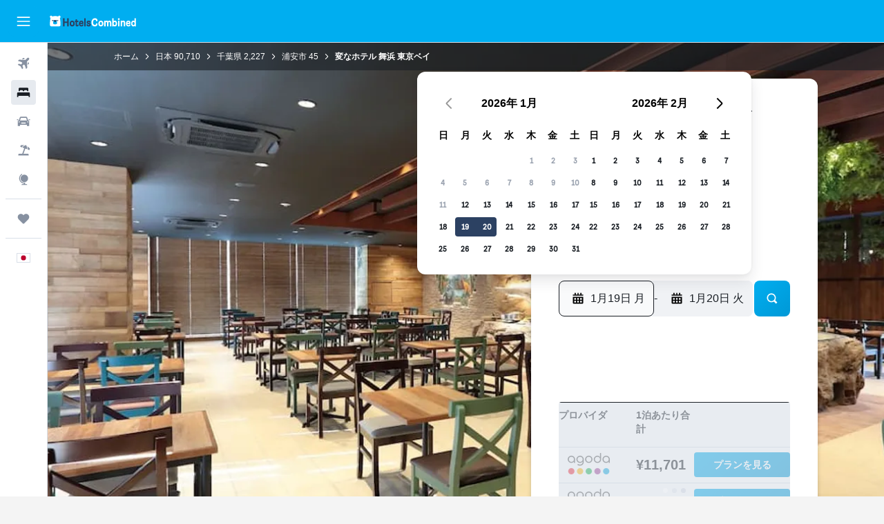

--- FILE ---
content_type: text/html;charset=UTF-8
request_url: https://www.hotelscombined.jp/Hotel/Henn_na_Hotel_Maihama_Tokyo_Bay.htm
body_size: 108667
content:
<!DOCTYPE html>
<html lang='ja-jp' dir='ltr'>
<head>
<meta name="r9-version" content="R799d"/><meta name="r9-built" content="20260108.060212"/><meta name="r9-rendered" content="Fri, 09 Jan 2026 23:21:10 GMT"/><meta name="r9-build-number" content="46"/><link rel="stylesheet" href="https://content.r9cdn.net/res/combined.css?v=92a3b9b935ac053e73ea3722d153fd8d0dd08765&amp;cluster=4"/><link rel="stylesheet" href="https://content.r9cdn.net/res/combined.css?v=62f2da3a47e5e0fddacfe6b8a07b5c15e0421b4e&amp;cluster=4"/><meta name="viewport" content="width=device-width, initial-scale=1, minimum-scale=1"/><meta name="format-detection" content="telephone=no"/><link rel="icon" href="/favicon.ico" sizes="any"/><link rel="icon" href="/icon.svg" type="image/svg+xml"/><title>浦安市, 変なホテル 舞浜 東京ベイ | ホテルズコンバインド</title><meta name="description" content="浦安市 変なホテル 舞浜 東京ベイ - ホテルズコンバインドで最安値を見つけよう。世界有数のホテル予約サイトを一括比較。レビュー2881件、ユーザー評価10段階中8.2。"/><link rel="preconnect" href="apis.google.com"/><link rel="dns-prefetch" href="apis.google.com"/><link rel="preconnect" href="www.googletagmanager.com"/><link rel="dns-prefetch" href="www.googletagmanager.com"/><link rel="preconnect" href="www.google-analytics.com"/><link rel="dns-prefetch" href="www.google-analytics.com"/><script type="text/javascript">
var safari13PlusRegex = /Macintosh;.*?Version\/(1[3-9]|[2-9][0-9]+)(\.[0-9]+)* Safari/;
if (
window &&
window.navigator &&
window.navigator.userAgent &&
window.navigator.userAgent.indexOf('Safari') > -1 &&
window.navigator.userAgent.indexOf('Chrome') === -1 &&
safari13PlusRegex.test(window.navigator.userAgent)
) {
if (
'ontouchstart' in window &&
(!('cookieEnabled' in window.navigator) || window.navigator.cookieEnabled)
) {
if (
decodeURIComponent(document.cookie).indexOf('pmov=') < 0 &&
decodeURIComponent(document.cookie).indexOf('oo.tweb=') < 0
) {
var d = new Date();
d.setTime(d.getTime() + 90 * 24 * 60 * 60 * 1000);
document.cookie = 'pmov=tb;path=/;expires=' + d.toUTCString();
}
}
}
</script><meta name="kayak_page" content="hotel,static-hotel-detail,unknown"/><meta name="seop" content="Henn_na_Hotel_Maihama_Tokyo_Bay"/><meta name="seo-cache" content="true"/><meta name="kayak_seo_splitxp" content="seo-hotel-details-shared-ui-form=disabled"/><script type="text/javascript">
var DynamicContextPromise = (function (handler) {
this.status = 0;
this.value = undefined;
this.thenCallbacks = [];
this.catchCallbacks = [];
this.then = function(fn) {
if (this.status === 0) {
this.thenCallbacks.push(fn);
}
if (this.status === 1) {
fn(this.value);
}
return this;
}.bind(this);
this.catch = function(fn) {
if (this.status === 0) {
this.catchCallbacks.push(fn);
}
if (this.status === 2) {
fn(this.value);
}
return this;
}.bind(this);
var resolve = function(value) {
if (this.status === 0) {
this.status = 1;
this.value = value;
this.thenCallbacks.forEach(function(fn) {
fn(value)
});
}
}.bind(this);
var reject = function(value) {
if (this.status === 0) {
this.status = 2;
this.value = value;
this.catchCallbacks.forEach(function(fn) {
fn(value)
});
}
}.bind(this);
try {
handler(resolve, reject);
} catch (err) {
reject(err);
}
return {
then: this.then,
catch: this.catch,
};
}).bind({})
var ie = (function () {
var undef,
v = 3,
div = document.createElement('div'),
all = div.getElementsByTagName('i');
while (div.innerHTML = '<!--[if gt IE ' + (++v) + ']><i></i><![endif]-->', all[0]);
return v > 4 ? v : undef;
}());
var xhr = ie <= 9 ? new XDomainRequest() : new XMLHttpRequest();
var trackingQueryParams = "";
var getOnlyValidParams = function(paramsList, reservedParamsList) {
var finalParamsList = [];
for (var i = 0; i < paramsList.length; i++) {
if (reservedParamsList.indexOf(paramsList[i].split('=')[0]) == -1) {
finalParamsList.push(paramsList[i]);
}
}
return finalParamsList;
}
var removeUnnecessaryQueryStringChars = function(paramsString) {
if (paramsString.charAt(0) === '?') {
return paramsString.substr(1);
}
return paramsString;
}
var reservedParamsList = ['vertical', 'pageId', 'subPageId', 'originalReferrer', 'seoPlacementId', 'seoLanguage', 'seoCountry', 'tags'];
var paramsString = window.location && window.location.search;
if (paramsString) {
paramsString = removeUnnecessaryQueryStringChars(paramsString);
var finalParamsList = getOnlyValidParams(paramsString.split('&'), reservedParamsList)
trackingQueryParams = finalParamsList.length > 0 ? "&" + finalParamsList.join("&") + "&seo=true" : "";
}
var trackingUrl = '/s/run/fpc/context' +
'?vertical=hotel' +
'&pageId=static-hotel-detail' +
'&subPageId=unknown' +
'&originalReferrer=' + encodeURIComponent(document.referrer) +
'&seoPlacementId=' + encodeURIComponent('Henn_na_Hotel_Maihama_Tokyo_Bay') +
'&tags=' + encodeURIComponent('') +
'&origin=' + encodeURIComponent('') +
'&destination=' + encodeURIComponent('') +
'&isSeoPage=' + encodeURIComponent('true') +
'&domain=' + encodeURIComponent(window.location.host) +
trackingQueryParams;
xhr.open('GET', trackingUrl, true);
xhr.responseType = 'json';
window.R9 = window.R9 || {};
window.R9.unhiddenElements = [];
window.R9.dynamicContextPromise = new DynamicContextPromise(function(resolve, reject) {
xhr.onload = function () {
if (xhr.readyState === xhr.DONE && xhr.status === 200) {
window.R9 = window.R9 || {};
window.R9.globals = window.R9.globals || {};
resolve(xhr.response);
if (xhr.response['formToken']) {
R9.globals.formtoken = xhr.response['formToken'];
}
if (xhr.response['jsonPlacementEnabled'] && xhr.response['jsonGlobalPlacementEnabled']) {
if (xhr.response['placement']) {
R9.globals.placement = xhr.response['placement'];
}
if (xhr.response['affiliate']) {
R9.globals.affiliate = xhr.response['affiliate'];
}
}
if (xhr.response['dsaRemovableFields']) {
var dsaRemovableParamsList = xhr.response['dsaRemovableFields'];
var query = window.location.search.slice(1) || "";
var params = query.split('&');
var needRemoveParams = false;
for (var i = 0; i < dsaRemovableParamsList.length; i++) {
if (query.indexOf(dsaRemovableParamsList[i] + '=') != -1) {
needRemoveParams = true;
break;
}
}
if (needRemoveParams) {
var path = window.location.pathname;
var finalQuery = [];
for (var i = 0; i < params.length; i++) {
if (dsaRemovableParamsList.indexOf(params[i].split('=')[0]) == -1) {
finalQuery.push(params[i]);
}
}
if (window.history.replaceState) {
window.history.replaceState({}, document.title, path + (finalQuery.length > 0 ? '?' + finalQuery.join('&') : ''));
}
}
if(xhr.response['cachedCookieConsentEnabled']) {
var unhideElement = (elementId) => {
var elementToUnhide = document.querySelector(elementId);
if (elementToUnhide) {
window.R9.unhiddenElements = window.R9.unhiddenElements || [];
window.R9.unhiddenElements.push(elementId.replace('#', ''));
elementToUnhide.removeAttribute('hidden');
elementToUnhide.dispatchEvent(new Event('initialStaticHideRemove'));
}
}
var unhideCookieConsent = () => {
if (xhr.response['showSharedIabTcfDialog']) {
unhideElement('#iab-tcf-dialog');
}
if (xhr.response['showDataTransferDisclaimerDialog']) {
unhideElement('#shared-data-transfer-disclaimer-dialog');
}
if (xhr.response['showTwoPartyConsentDialog']) {
unhideElement('#shared-two-part-consent-dialog');
}
}
if (document.readyState === "loading") {
document.addEventListener("DOMContentLoaded", unhideCookieConsent);
} else {
unhideCookieConsent();
}
}
}
} else {
reject(xhr.response);
}
};
})
xhr.send('');
</script><link rel="canonical" href="https://www.hotelscombined.jp/Hotel/Henn_na_Hotel_Maihama_Tokyo_Bay.htm"/><link rel="alternate" hrefLang="ar" href="https://ar.hotelscombined.com/Hotel/Henn_na_Hotel_Maihama_Tokyo_Bay.htm"/><link rel="alternate" hrefLang="es-ES" href="https://www.hotelscombined.es/Hotel/Henn_na_Hotel_Maihama_Tokyo_Bay.htm"/><link rel="alternate" hrefLang="ca-ES" href="https://www.hotelscombined.cat/Hotel/Henn_na_Hotel_Maihama_Tokyo_Bay.htm"/><link rel="alternate" hrefLang="da-DK" href="https://www.hotelscombined.dk/Hotel/Henn_na_Hotel_Maihama_Tokyo_Bay.htm"/><link rel="alternate" hrefLang="de-DE" href="https://www.hotelscombined.de/Hotel/Henn_na_Hotel_Maihama_Tokyo_Bay.htm"/><link rel="alternate" hrefLang="en" href="https://www.hotelscombined.com/Hotel/Henn_na_Hotel_Maihama_Tokyo_Bay.htm"/><link rel="alternate" hrefLang="en-AE" href="https://www.hotelscombined.ae/Hotel/Henn_na_Hotel_Maihama_Tokyo_Bay.htm"/><link rel="alternate" hrefLang="en-AU" href="https://www.hotelscombined.com.au/Hotel/Henn_na_Hotel_Maihama_Tokyo_Bay.htm"/><link rel="alternate" hrefLang="en-CA" href="https://www.hotelscombined.ca/Hotel/Henn_na_Hotel_Maihama_Tokyo_Bay.htm"/><link rel="alternate" hrefLang="en-GB" href="https://www.hotelscombined.co.uk/Hotel/Henn_na_Hotel_Maihama_Tokyo_Bay.htm"/><link rel="alternate" hrefLang="en-IE" href="https://www.hotelscombined.ie/Hotel/Henn_na_Hotel_Maihama_Tokyo_Bay.htm"/><link rel="alternate" hrefLang="en-IN" href="https://www.hotelscombined.in/Hotel/Henn_na_Hotel_Maihama_Tokyo_Bay.htm"/><link rel="alternate" hrefLang="en-NZ" href="https://www.hotelscombined.co.nz/Hotel/Henn_na_Hotel_Maihama_Tokyo_Bay.htm"/><link rel="alternate" hrefLang="en-SG" href="https://www.hotelscombined.com.sg/Hotel/Henn_na_Hotel_Maihama_Tokyo_Bay.htm"/><link rel="alternate" hrefLang="fr-FR" href="https://www.hotelscombined.fr/Hotel/Henn_na_Hotel_Maihama_Tokyo_Bay.htm"/><link rel="alternate" hrefLang="he-IL" href="https://www.hotelscombined.co.il/Hotel/Henn_na_Hotel_Maihama_Tokyo_Bay.htm"/><link rel="alternate" hrefLang="it-IT" href="https://www.hotelscombined.it/Hotel/Henn_na_Hotel_Maihama_Tokyo_Bay.htm"/><link rel="alternate" hrefLang="ja-JP" href="https://www.hotelscombined.jp/Hotel/Henn_na_Hotel_Maihama_Tokyo_Bay.htm"/><link rel="alternate" hrefLang="ko-KR" href="https://www.hotelscombined.co.kr/Hotel/Henn_na_Hotel_Maihama_Tokyo_Bay.htm"/><link rel="alternate" hrefLang="ms-MY" href="https://www.hotelscombined.my/Hotel/Henn_na_Hotel_Maihama_Tokyo_Bay.htm"/><link rel="alternate" hrefLang="no-NO" href="https://www.hotelscombined.no/Hotel/Henn_na_Hotel_Maihama_Tokyo_Bay.htm"/><link rel="alternate" hrefLang="sv-SE" href="https://www.hotelscombined.se/Hotel/Henn_na_Hotel_Maihama_Tokyo_Bay.htm"/><link rel="alternate" hrefLang="th-TH" href="https://www.hotelscombined.co.th/Hotel/Henn_na_Hotel_Maihama_Tokyo_Bay.htm"/><link rel="alternate" hrefLang="zh-TW" href="https://www.hotelscombined.com.tw/Hotel/Henn_na_Hotel_Maihama_Tokyo_Bay.htm"/><link rel="alternate" hrefLang="zh-HK" href="https://www.hotelscombined.hk/Hotel/Henn_na_Hotel_Maihama_Tokyo_Bay.htm"/><meta property="og:image" content="https://content.r9cdn.net/rimg/himg/09/f6/56/expedia_group-2733650-beb419-451447.jpg?width=1200&amp;height=630&amp;crop=true"/><meta property="og:image:width" content="1200"/><meta property="og:image:height" content="630"/><meta property="og:title" content="浦安市, 変なホテル 舞浜 東京ベイ | ホテルズコンバインド"/><meta property="og:type" content="website"/><meta property="og:description" content="浦安市 変なホテル 舞浜 東京ベイ - ホテルズコンバインドで最安値を見つけよう。世界有数のホテル予約サイトを一括比較。レビュー2881件、ユーザー評価10段階中8.2。"/><meta property="og:url" content="https://www.hotelscombined.jp/Hotel/Henn_na_Hotel_Maihama_Tokyo_Bay.htm"/><meta property="og:site_name" content="ホテルズコンバインド"/><meta property="fb:pages" content="117913258224288"/><meta property="twitter:title" content="浦安市, 変なホテル 舞浜 東京ベイ | ホテルズコンバインド"/><meta name="twitter:description" content="浦安市 変なホテル 舞浜 東京ベイ - ホテルズコンバインドで最安値を見つけよう。世界有数のホテル予約サイトを一括比較。レビュー2881件、ユーザー評価10段階中8.2。"/><meta name="twitter:image:src" content="https://content.r9cdn.net/rimg/himg/09/f6/56/expedia_group-2733650-beb419-451447.jpg?width=440&amp;height=220&amp;crop=true"/><meta name="twitter:card" content="summary_large_image"/><meta name="twitter:site" content="@hotelscombined"/><meta name="twitter:creator" content="@hotelscombined"/><meta name="robots" content="index,follow"/><link rel="apple-touch-icon" href="/apple-touch-icon.png"/><link rel="apple-touch-icon" sizes="60x60" href="/apple-touch-icon-60x60.png"/><link rel="apple-touch-icon" sizes="76x76" href="/apple-touch-icon-76x76.png"/><link rel="apple-touch-icon" sizes="120x120" href="/apple-touch-icon-120x120.png"/><link rel="apple-touch-icon" sizes="152x152" href="/apple-touch-icon-152x152.png"/><link rel="apple-touch-icon" sizes="167x167" href="/apple-touch-icon-167x167.png"/><link rel="apple-touch-icon" sizes="180x180" href="/apple-touch-icon-180x180.png"/><script type="application/ld+json">{"@context":"https://schema.org","@type":"Website","name":"ホテルズコンバインド","url":"https://www.hotelscombined.jp"}</script><script type="application/ld+json">{"@context":"http://schema.org","@type":"Organization","name":"ホテルズコンバインド","url":"https://www.hotelscombined.jp/Hotel/Henn_na_Hotel_Maihama_Tokyo_Bay.htm","sameAs":["https://www.facebook.com/HotelsCombined/","https://www.youtube.com/hotelscombined","https://www.instagram.com/hotelscombined/"]}</script><script type="application/ld+json">{"@context":"https://schema.org","@type":"ItemList","itemListOrder":"https://schema.org/ItemListUnordered","description":"料金や部屋タイプを含む、変なホテル 舞浜 東京ベイの利用可能な客室を検索できます。","itemListElement":[{"@type":"ListItem","position":1,"item":{"@type":"Offer","price":11701.29,"priceCurrency":"JPY","availability":"https://schema.org/InStock","validFrom":"2026-01-16","itemOffered":{"@type":"HotelRoom"}}}]}</script><script type="application/ld+json">{"@context":"https://schema.org","@type":"TouristDestination","name":"浦安市"}</script><script type="application/ld+json">{"@context":"http://schema.org","@type":"BreadcrumbList","itemListElement":[{"@type":"ListItem","position":"1","item":{"@id":"/","name":"ホーム"}},{"@type":"ListItem","position":"2","item":{"@id":"/Place/Japan.htm","name":"日本"}},{"@type":"ListItem","position":"3","item":{"@id":"/Place/Chiba_Prefecture.htm","name":"千葉県"}},{"@type":"ListItem","position":"4","item":{"@id":"/Place/Urayasu.htm","name":"浦安市"}},{"@type":"ListItem","position":"5","item":{"@id":"","name":"変なホテル 舞浜 東京ベイ"}}]}</script><script type="application/ld+json">{"@context":"http://schema.org","@type":"FAQPage","mainEntity":[{"@type":"Question","name":"東京ディズニーリゾートから変なホテル 舞浜 東京ベイまではどのくらい離れていますか？","acceptedAnswer":{"@type":"Answer","text":"変なホテル 舞浜 東京ベイは浦安市の東京ディズニーリゾートから徒歩圏内（1.5km）にあります。"}},{"@type":"Question","name":"変なホテル 舞浜 東京ベイは東京ディズニーシーの近くにありますか？","acceptedAnswer":{"@type":"Answer","text":"東京ディズニーシーを訪れるには、2.8km先にある変なホテル 舞浜 東京ベイがおすすめです。"}},{"@type":"Question","name":"変なホテル 舞浜 東京ベイから最寄りの東京 羽田空港へはどのぐらいの距離ですか？","acceptedAnswer":{"@type":"Answer","text":"変なホテル 舞浜 東京ベイと東京 羽田空港（最寄りの空港）は22.8km離れており、渋滞が発生しなければ所要時間は通常0時間17分程度です。 都心部に滞在している場合、交通量が多いため、所要時間が長くなる場合があります。"}},{"@type":"Question","name":"東京 羽田空港から変なホテル 舞浜 東京ベイへはどの移動方法がもっとも便利ですか？","acceptedAnswer":{"@type":"Answer","text":"変なホテル 舞浜 東京ベイには宿泊者用の駐車場があるため、ほとんどの旅行者にとって、浦安市ではレンタカーを1日あたり約¥10,270で利用するのがもっともおすすめです。滞在中に自由に移動ができるだけでなく、東京 羽田空港への往復にも便利です。 東京 羽田空港から直接ホテルまでタクシーやライドシェア（相乗り）サービスの利用が人気の移動手段の一つとなっています。この移動方法は交通費を抑えられますが、混雑時には料金が高くなりがちですのでご注意ください。"}},{"@type":"Question","name":"変なホテル 舞浜 東京ベイから浦安市市内中心部はどのぐらいの距離ですか？","acceptedAnswer":{"@type":"Answer","text":"変なホテル 舞浜 東京ベイは浦安市市内中心部からわずか1.4kmの距離です。変なホテル 舞浜 東京ベイからは、観光客に人気の東京ディズニーランドをはじめ、さまざまなランドマークに簡単にアクセスできます。"}},{"@type":"Question","name":"変なホテル 舞浜 東京ベイの電話番号を教えてください。","acceptedAnswer":{"@type":"Answer","text":"変なホテル 舞浜 東京ベイへは、お電話(+81 473 162 828)でお問い合わせください。"}},{"@type":"Question","name":"変なホテル 舞浜 東京ベイにWi-Fiはありますか？","acceptedAnswer":{"@type":"Answer","text":"はい、変なホテル 舞浜 東京ベイには宿泊者が利用できるWi-Fiがあります。"}},{"@type":"Question","name":"変なホテル 舞浜 東京ベイのチェックアウトは何時ですか？","acceptedAnswer":{"@type":"Answer","text":"変なホテル 舞浜 東京ベイのチェックアウト時間は11:00ですが、事前にホテルのフロントまでお問い合わせいただくことで、レイトチェックアウトが可能な場合があります。"}},{"@type":"Question","name":"浦安市にある変なホテル 舞浜 東京ベイの宿泊料金はいくらですか？","acceptedAnswer":{"@type":"Answer","text":"変なホテル 舞浜 東京ベイでの宿泊料金は、滞在日や客室タイプによって異なります。最近の宿泊料金は1泊あたりの平均¥26,346ですが、ユーザーが閲覧した最安値は¥8,329です。宿泊料金を確認するには、<a href=\"#rooms\">上記の検索フォーム</a>に希望の日程を入力してください。"}},{"@type":"Question","name":"変なホテル 舞浜 東京ベイにレストランはありますか？","acceptedAnswer":{"@type":"Answer","text":"ホテル内にレストランがあります。営業時間とラストオーダーについては、変なホテル 舞浜 東京ベイまでお問い合わせください。"}},{"@type":"Question","name":"変なホテル 舞浜 東京ベイにバリアフリーの部屋はありますか？","acceptedAnswer":{"@type":"Answer","text":"はい、変なホテル 舞浜 東京ベイでは、必要なお客様のためにバリアフリーの部屋もご用意しています。最新の予約状況については、ホテルズコンバインドで予約可能なお得情報を必ずご確認ください。"}},{"@type":"Question","name":"変なホテル 舞浜 東京ベイ​に滞在するのに最も安い月はいつですか？","acceptedAnswer":{"@type":"Answer","text":"変なホテル 舞浜 東京ベイの予約でお得に節約するには、通常、料金が最安値（¥20,696​）になる 8月に滞在することを検討してください。"}},{"@type":"Question","name":"変なホテル 舞浜 東京ベイ​にチェックインするのに一番安い日はいつですか？","acceptedAnswer":{"@type":"Answer","text":"1泊料金が通常最安値（平均¥9,835​）になる火曜日に変なホテル 舞浜 東京ベイにチェックインすることを検討してみてください。"}}]}</script><script type="application/ld+json">{"@context":"http://schema.org","@type":"Hotel","name":"変なホテル 舞浜 東京ベイ","url":"https://www.hotelscombined.jp/Hotel/Henn_na_Hotel_Maihama_Tokyo_Bay.htm/Hotel/Henn_na_Hotel_Maihama_Tokyo_Bay.htm","description":"変なホテル 舞浜 東京ベイはロボットを活用して省力運営する、HISグループのホテルです。舞浜駅から市営バス・タクシーで約４分、徒歩で約18分の好立地、都心から30分の好アクセスです。観光の拠点としてもご利用いただけます。また、当ホテルと舞浜駅を繋ぐシャトルバスが運行しています。\n\n受付には2体の恐竜型ロボットを配置しており、宿泊客はチェックインやチェックアウトを自動で済ませることができます。掃除ロボットも入れて省人化し、併設レストランを除くホテル部分は７人で運営しています。\n\n部屋には滞在中の無料通話や解錠に使えるスマートフォンを配備。ベッドには新幹線座席に使う高反発マットレスを改良して使用しています。その他にも、仮想現実 (VR) を楽しむ専用眼鏡も貸し出します。\n\nレストランは週替わりで全国の具材を使ったおにぎりを朝食時に出し、朝食付きプラン以外で宿泊した人も1000円で利用できます。昼食や夕食ではそばなど和食を中心に提供します。","starRating":"3","telephone":"+81 473 162 828","alternateName":["変なホテル 舞浜 東京ベイ 浦安市","変なホテル 舞浜 東京ベイ 浦安市, 千葉県"],"address":{"@type":"PostalAddress","streetAddress":"千葉浦安市富士見 5-3-20","addressLocality":"浦安市","postalCode":"279-0043","addressRegion":"千葉県","addressCountry":"日本"},"priceRange":"¥13,202","image":"/rimg/himg/09/f6/56/expedia_group-2733650-beb419-451447.jpg?width=200&height=200&crop=true","photo":[{"@type":"ImageObject","contentUrl":"/himg/09/f6/56/expedia_group-2733650-beb419-451447.jpg","description":"変なホテル 舞浜 東京ベイ"},{"@type":"ImageObject","contentUrl":"/himg/2e/e8/af/expedia_group-2733650-1b60ea-284853.jpg","description":"変なホテル 舞浜 東京ベイ"},{"@type":"ImageObject","contentUrl":"/himg/4a/b3/1f/expedia_group-2733650-52676c-358586.jpg","description":"変なホテル 舞浜 東京ベイ"},{"@type":"ImageObject","contentUrl":"/himg/b6/c9/da/expedia_group-2733650-c17f7e-367430.jpg","description":"変なホテル 舞浜 東京ベイ"},{"@type":"ImageObject","contentUrl":"/himg/f8/f3/0f/expedia_group-2733650-b75de7-504690.jpg","description":"変なホテル 舞浜 東京ベイ"},{"@type":"ImageObject","contentUrl":"/himg/c3/3c/2a/expedia_group-2733650-112220018-946384.jpg","description":"変なホテル 舞浜 東京ベイ"},{"@type":"ImageObject","contentUrl":"/himg/89/17/fc/expedia_group-2733650-c02d90-340682.jpg","description":"変なホテル 舞浜 東京ベイ"},{"@type":"ImageObject","contentUrl":"/himg/fb/0d/60/expedia_group-2733650-d41848-441057.jpg","description":"変なホテル 舞浜 東京ベイ"},{"@type":"ImageObject","contentUrl":"/himg/ea/5a/65/expedia_group-2733650-5525cb-477961.jpg","description":"変なホテル 舞浜 東京ベイ"},{"@type":"ImageObject","contentUrl":"/himg/7a/2d/30/expedia_group-2733650-8cdad8-468843.jpg","description":"変なホテル 舞浜 東京ベイ"},{"@type":"ImageObject","contentUrl":"/himg/96/5c/7f/expedia_group-2733650-079b85-198460.jpg","description":"変なホテル 舞浜 東京ベイ"},{"@type":"ImageObject","contentUrl":"/himg/29/7b/9f/expedia_group-2733650-f517f7-376363.jpg","description":"変なホテル 舞浜 東京ベイ"},{"@type":"ImageObject","contentUrl":"/himg/0b/30/b0/expedia_group-2733650-60905418-933351.jpg","description":"変なホテル 舞浜 東京ベイ"},{"@type":"ImageObject","contentUrl":"/himg/e6/85/c7/expedia_group-2733650-c294e8-666293.jpg","description":"変なホテル 舞浜 東京ベイ"},{"@type":"ImageObject","contentUrl":"/himg/5c/10/26/expedia_group-2733650-926fa5-433964.jpg","description":"変なホテル 舞浜 東京ベイ"},{"@type":"ImageObject","contentUrl":"/himg/e8/a9/b6/expedia_group-2733650-450157-183100.jpg","description":"変なホテル 舞浜 東京ベイ"},{"@type":"ImageObject","contentUrl":"/himg/e5/c4/a6/expedia_group-2733650-397a82-257686.jpg","description":"変なホテル 舞浜 東京ベイ"},{"@type":"ImageObject","contentUrl":"/himg/71/fd/fc/expedia_group-2733650-76008e-349421.jpg","description":"変なホテル 舞浜 東京ベイ"},{"@type":"ImageObject","contentUrl":"/himg/2b/30/3b/expedia_group-2733650-39874855-967313.jpg","description":"変なホテル 舞浜 東京ベイ"}],"aggregateRating":{"@type":"AggregateRating","bestRating":"10","ratingValue":"8.2","ratingCount":"2881"},"amenityFeature":["電気ケトル","すべての施設バリアフリー","バリアフリー","リネン","タオル","セーフティボックス","羽毛枕","消化器","EV充電ステーション","エレベーター","薄型テレビ","無料洗面用品","シャンプー","煙探知機","暖房","シャワー","直通エレベーター","障害者用駐車スペース","バリアフリー浴室","スリッパ","応急手当箱","ベット近くのコンセント","ソファベッド","カードキー","共有エリア内CCTV","敷地外CCTV","禁煙","防音部屋","バスタブ","防音","レストラン","ビデ","駐車場","ボディソープ","ヘアドライヤー","電話","ケトル","カーペット","エアコン","冷蔵庫","トイレ","トイレットペーパー","セーフティボックス","歯ブラシ","パジャマ","ハンガー","ゴミ箱","テレビ","上階エレベーター直通","コンディショナー","机","自動販売機（飲み物）","バスローブ","専用バスルーム","タンスまたはクローゼット","フロント24時間営業","荷物保管室の利用可","専用駐車場","シャトルサービス（無料）","ハウスキーピング（毎日）","24時間警備体制"]}</script><meta name="kayak_content_type" content="2733650,standard"/><meta name="cfcms-destination-code" content="2733650"/>
</head>
<body class='bd-default bd-hc react react-st ja_JP '><div id='root'><div class="c--AO"><nav class="mZv3" aria-label="キーボードのクイックリンクです"><a href="#main">主要コンテンツへ戻ります</a></nav><div data-testid="page-top-anchor" aria-live="polite" aria-atomic="true" tabindex="-1" style="position:absolute;width:1px;height:1px;margin:-1px;padding:0;overflow:hidden;clip-path:inset(50%);white-space:nowrap;border:0"></div><header class="mc6t mc6t-mod-sticky-always" style="height:62px;top:0px"><div class="mc6t-wrapper"><div><div class="mc6t-banner mc6t-mod-sticky-non-mobile"></div></div><div class="mc6t-main-content mc6t-mod-bordered" style="height:62px"><div class="common-layout-react-HeaderV2 V_0p V_0p-mod-branded V_0p-mod-side-nav-ux-v2"><div class="wRhj wRhj-mod-justify-start wRhj-mod-grow"><div class="mc6t-nav-button mc6t-mod-hide-empty"><div role="button" tabindex="0" class="ZGw- ZGw--mod-size-medium ZGw--mod-variant-default" aria-label="メインナビゲーションを開く"><svg viewBox="0 0 200 200" width="20" height="20" xmlns="http://www.w3.org/2000/svg" role="presentation"><path d="M191.67 50H8.33V33.33h183.33V50zm0 100H8.33v16.67h183.33V150zm0-58.33H8.33v16.67h183.33V91.67z"/></svg></div></div><div class="mc6t-logo mc6t-mod-hide-empty"><div class="gPDR gPDR-mod-focus-keyboard gPDR-ホテルズコンバインド gPDR-non-compact gPDR-main-logo-mobile gPDR-inverted-logo gPDR-mod-reduced-size"><a class="gPDR-main-logo-link" href="/" itemProp="https://schema.org/logo" aria-label="ホテルズコンバインド​のホームページに移動"><div class="gPDR-main-logo gPDR-inverted-logo" style="animation-duration:2000ms"><span style="transform:translate3d(0,0,0);vertical-align:middle;-webkit-font-smoothing:antialiased;-moz-osx-font-smoothing:grayscale;width:auto;height:auto" class="gPDR-logo-image"><svg width="100%" height="100%" viewBox="0 0 190 24" xmlns="http://www.w3.org/2000/svg" role="presentation" style="width:inherit;height:inherit;line-height:inherit;color:inherit"><g fill="none"><path fill="#2C4162" d="M29.207 23.715V5.735h3.533v7.282h5.574V5.736h3.533v17.939h-3.533v-7.363H32.74v7.363h-3.533zm14.681-5.939c0-3.58 1.885-6.752 5.536-6.752 3.65 0 5.535 3.173 5.535 6.752 0 3.336-1.688 6.183-5.535 6.183-3.848 0-5.536-2.847-5.536-6.183zm3.259-.04c0 2.237.706 3.132 2.277 3.132 1.57 0 2.276-.854 2.276-3.092 0-2.156-.588-3.58-2.276-3.58-1.688-.04-2.277 1.384-2.277 3.54zm9.735-3.58h-1.57v-2.888h1.57v-2.97h3.023v2.97h3.258v2.888h-3.258v4.515c0 1.993.078 2.36.667 2.36.393 0 .51-.204.51-.651 0-.244-.078-.448-.078-.448h2.238s.157.448.157 1.099c0 2.033-1.374 2.928-3.062 2.928-2.356 0-3.494-1.26-3.494-4.108v-5.695h.04zm14.525 5.858c0-.204-.04-.367-.04-.367h2.513s.196.407.196 1.058c0 2.36-2.316 3.295-4.2 3.295-3.808 0-5.653-2.644-5.653-6.224 0-3.539 1.688-6.712 5.457-6.712 2.826 0 4.593 2.034 4.593 4.76a9.467 9.467 0 01-.354 2.522h-6.712c.039 1.87.903 2.888 2.63 2.888 1.256-.04 1.57-.732 1.57-1.22zm-4.083-4.068h4.083c.118-.773-.157-2.115-1.924-2.115-1.727 0-2.159 1.464-2.159 2.115zm8.755 7.769V5.776h3.1v17.94h-3.1zm4.946-3.254c0-.773.314-1.342.314-1.342h2.826s-.157.325-.157.813c0 .854.707 1.261 1.767 1.261 1.02 0 1.649-.407 1.649-1.057 0-.855-.786-1.14-2.12-1.505-1.885-.489-4.044-.936-4.044-3.702 0-2.522 1.806-3.865 4.397-3.865 2.238 0 4.318 1.099 4.318 3.336 0 .65-.196 1.18-.196 1.18h-2.827s.118-.326.118-.651c0-.692-.589-1.098-1.374-1.098-1.099 0-1.57.488-1.57 1.016 0 .651.707.977 2.08 1.302 1.885.448 4.123.976 4.123 3.824 0 2.685-1.806 4.027-4.633 4.027-2.944-.04-4.671-1.464-4.671-3.539z"/><path d="M91.899 15.254c0-5.207 2.826-9.478 7.615-9.478 3.77 0 5.653 2.238 5.653 4.882 0 1.098-.235 1.749-.235 1.749h-2.984s.079-.285.079-.936c0-1.302-.785-2.278-2.552-2.278-2.787 0-4.082 2.482-4.082 6.02 0 2.889.981 5.33 4.004 5.33 1.334 0 2.59-.692 2.59-2.645 0-.366-.078-.691-.078-.691h3.023s.196.57.196 1.383c0 3.824-3.023 5.37-5.888 5.37-5.535 0-7.341-3.987-7.341-8.706zm15.153 2.522c0-3.58 1.884-6.752 5.535-6.752 3.65 0 5.535 3.173 5.535 6.752 0 3.336-1.688 6.183-5.535 6.183-3.847 0-5.535-2.847-5.535-6.183zm3.258-.04c0 2.237.707 3.132 2.277 3.132 1.57 0 2.277-.854 2.277-3.092 0-2.156-.59-3.58-2.277-3.58-1.688-.04-2.277 1.384-2.277 3.54zm18.097-5.004c.628-.935 1.649-1.708 3.023-1.708 2.63 0 4.122 1.952 4.122 4.881v7.81l-3.102-.04v-7.2c0-1.587-.55-2.32-1.57-2.32s-1.57.937-1.57 2.279v7.281h-3.101v-7.24c0-1.587-.55-2.32-1.65-2.32-1.059 0-1.609.937-1.609 2.157v7.403h-3.1V11.268h2.983v1.18h.039c.314-.489 1.217-1.424 2.67-1.424 1.413 0 2.394.773 2.865 1.708zm9.186-6.996h3.101v6.345h.04c.588-.61 1.53-1.057 2.63-1.057 3.376 0 4.907 3.01 4.907 6.549 0 3.458-1.57 6.386-4.947 6.386-1.177 0-2.198-.61-2.748-1.342h-.039v1.098h-2.983V5.735h.039zm3.14 12c0 1.586.55 3.172 2.277 3.172 1.531 0 2.277-1.505 2.277-3.091 0-1.953-.51-3.661-2.277-3.661-1.688-.04-2.277 1.79-2.277 3.58zm11.267-12c1.1 0 1.963.895 1.963 2.033 0 1.14-.864 2.034-1.963 2.034-1.1 0-1.963-.895-1.963-2.034.04-1.098.903-2.033 1.963-2.033zm-1.531 5.532h3.101v12.447h-3.101zm8.951 12.447h-3.102V11.268h3.101v1.22h.04c.51-.691 1.334-1.464 2.944-1.464 2.277 0 3.808 1.952 3.808 4.434v8.217h-3.18V16.27c0-1.342-.628-2.156-1.688-2.156-.903 0-1.963.407-1.963 2.563v7.037h.04zm15.466-3.701c0-.204-.039-.367-.039-.367h2.513s.196.407.196 1.058c0 2.36-2.316 3.295-4.2 3.295-3.808 0-5.654-2.644-5.654-6.224 0-3.539 1.688-6.712 5.457-6.712 2.787 0 4.593 2.034 4.593 4.76 0 1.383-.353 2.522-.353 2.522h-6.713c.04 1.87.903 2.888 2.63 2.888 1.256-.04 1.57-.732 1.57-1.22zm-4.082-4.068h4.082c.118-.773-.157-2.115-1.923-2.115-1.727 0-2.16 1.464-2.16 2.115zm18.843 7.769h-2.866v-1.057h-.04c-.47.61-1.57 1.301-2.865 1.301-2.277 0-4.71-1.912-4.71-6.508 0-3.824 2.001-6.427 4.553-6.427 1.335 0 2.238.447 2.787 1.057h.04V5.776h3.1v17.94zm-7.577-5.98c0 2.238 1.139 3.133 2.395 3.133s2.237-1.099 2.237-3.092c0-2.4-.902-3.62-2.237-3.62-1.492 0-2.395 1.22-2.395 3.58zm-158.399.489c0-3.905-.55-9.438-1.216-12.448-.275-1.22-.825-2.115-1.728-2.766A4.641 4.641 0 0019 2.156c-.04 0-.079-.04-.118-.04-2.355-.774-4.553-1.14-6.83-1.1-2.277-.04-4.476.286-6.83 1.1-.04 0-.08.04-.119.04a6.285 6.285 0 00-1.727.854c-.903.651-1.452 1.546-1.727 2.766C.98 8.786.432 14.32.432 18.224c0 1.017.04 1.912.118 2.644.078.813.235 1.424.47 1.668.354.447.904 1.18 3.18 1.18h15.703c2.277 0 2.787-.733 3.18-1.18.235-.244.353-.855.47-1.668.118-.732.158-1.627.118-2.644z" fill="#FFF"/><path d="M3.023 5.573c-1.492 0-2.67-1.261-2.67-2.766C.353 1.26 1.57.04 3.023.04c1.491 0 2.67 1.26 2.67 2.766 0 1.505-1.179 2.766-2.67 2.766m18.137.001c-1.493 0-2.67-1.261-2.67-2.766C18.49 1.26 19.707.04 21.16.04c1.49 0 2.669 1.26 2.669 2.766 0 1.505-1.217 2.766-2.67 2.766" fill="#FFF"/><path d="M4.79 10.129c-.04.122-.04.285-.04.407.04.854.707 1.545 1.531 1.586.903.04 1.649-.732 1.649-1.627 0-.122 0-.244-.04-.366 0-.082-.117-.163-.196-.163H4.986c-.079 0-.157.04-.197.163m10.913 0c-.039.122-.039.285-.039.407.04.854.707 1.545 1.531 1.586.903.04 1.649-.732 1.649-1.627 0-.122 0-.244-.04-.366-.039-.082-.117-.163-.196-.163H15.9c-.118 0-.197.04-.197.163" fill="#2C4162"/><path d="M16.134 17.492c0-.082.04-.123.04-.204v-.366c0-1.424-.629-5.207-1.021-6.671-.04-.163-.157-.244-.353-.285H8.793c-.196.04-.314.163-.353.285-.353 1.464-1.02 5.207-1.02 6.671v.325c0 .936 1.962 2.075 4.357 2.075 2.198 0 4.004-.936 4.318-1.83 0 .04 0 0 .04 0z" fill="#00AEF0"/><path d="M14.8 9.966H8.793c-.235.04-.353.203-.353.366 0 .082 0 .163.04.204.196.447.392.895.667 1.342.432.732.903 1.424 1.57 2.075.196.203.432.447.667.65a.715.715 0 00.432.163c.157 0 .314-.04.432-.163.235-.203.432-.406.667-.65.668-.651 1.139-1.343 1.57-2.075.236-.407.472-.854.668-1.342.04-.082.04-.163.04-.204a.47.47 0 00-.393-.366z" fill="#2C4162"/></g> </svg></span></div></a></div></div></div><div class="wRhj wRhj-mod-width-full-mobile wRhj-mod-justify-center wRhj-mod-allow-shrink"><div class="V_0p-search-display-wrapper"></div></div><div class="wRhj wRhj-mod-justify-end wRhj-mod-grow"><div><div class="common-layout-react-HeaderAccountWrapper theme-dark account--collapsible account--not-branded"><div class="ui-layout-header-HeaderTripsItem"></div></div></div></div><div class="c5ab7 c5ab7-mod-absolute c5ab7-collapsed c5ab7-mod-variant-accordion" style="top:62px"><div tabindex="-1" class="pRB0 pRB0-collapsed pRB0-mod-variant-accordion pRB0-mod-position-sticky" style="top:62px;height:calc(100vh - 62px)"><div><div class="pRB0-nav-items"><nav class="HtHs" aria-label="検索"><ul class="HtHs-nav-list"><li><a href="/flight-routes/Japan-JP0/Tokyo-TYO.ksp" aria-label="航空券を検索 " class="dJtn dJtn-collapsed dJtn-mod-variant-accordion" aria-current="false"><svg viewBox="0 0 200 200" width="1.25em" height="1.25em" xmlns="http://www.w3.org/2000/svg" class="ncEv ncEv-rtl-aware dJtn-menu-item-icon" role="presentation" aria-hidden="true"><path d="M107.91 115.59l-23.6 17.77l10.49 28.28c.83 4.36-.53 8.9-3.65 12.02l-9.78 9.78l-23.54-41.34l-41.28-23.48l9.78-9.66c3.12-3.12 7.6-4.42 11.9-3.65l28.4 10.37l17.71-23.66l-11.79-11.79l-52.86-17.5l13.14-13.49c2.77-2.77 6.6-4.24 10.49-4.01l27.05 1.83l33.12 2.24l22.1 1.47l29.46-29.34c6.48-6.48 17.09-6.48 23.57 0c3.24 3.24 4.89 7.48 4.83 11.79c.06 4.3-1.59 8.54-4.83 11.78l-29.46 29.34l1.47 22.1l2.24 33.12l1.83 27.16c.29 3.83-1.12 7.6-3.83 10.31l-13.44 13.44l-17.74-53.09l-11.79-11.79zm67.76-26.52c-4.77-4.77-12.32-4.89-17.21-.35l2.24 33l14.97-14.97a12.488 12.488 0 000-17.68zm-64.81-64.82a12.488 12.488 0 00-17.68 0L78.21 39.22l33 2.24c4.54-4.89 4.42-12.43-.35-17.21z"/></svg><div class="dJtn-menu-item-title">航空券</div></a></li><li><a href="/hotels" aria-label="宿泊施設を検索 " class="dJtn dJtn-active dJtn-collapsed dJtn-mod-variant-accordion" aria-current="page"><svg viewBox="0 0 200 200" width="1.25em" height="1.25em" xmlns="http://www.w3.org/2000/svg" class="ncEv dJtn-menu-item-icon" role="presentation" aria-hidden="true"><path d="M170.83 46.67v36.67h-16.67v-3.33c0-7.42-5.92-13.33-13.33-13.33h-19.17c-7.42 0-13.33 5.92-13.33 13.33v3.33H91.66v-3.33c0-7.42-5.92-13.33-13.33-13.33H59.16c-7.42 0-13.33 5.92-13.33 13.33v3.33H29.16V46.67c0-7.42 5.92-13.33 13.33-13.33h115c7.42 0 13.33 5.92 13.33 13.33zm7.5 53.33H21.67c-7.42 0-13.33 5.92-13.33 13.33v53.33h16.67v-16.67h150v16.67h16.67v-53.33c0-7.42-5.92-13.33-13.33-13.33z"/></svg><div class="dJtn-menu-item-title">ホテル</div></a></li><li><a href="/cars" aria-label="レンタカーを検索 " class="dJtn dJtn-collapsed dJtn-mod-variant-accordion" aria-current="false"><svg viewBox="0 0 200 200" width="1.25em" height="1.25em" xmlns="http://www.w3.org/2000/svg" class="ncEv dJtn-menu-item-icon" role="presentation" aria-hidden="true"><path d="M25.03 83.33H5.7c-.83 0-1.5-.67-1.5-1.5v-11h20.83v12.5zm150 0h19.33c.83 0 1.5-.67 1.5-1.5v-11h-20.83v12.5zm8.33 17.5v65.83h-33.33v-16.67h-100v16.58l-33.33.08V100.9c0-7.33 6-13.33 13.33-13.33l2.5-.08l14.58-44.92c1.75-5.5 6.92-9.25 12.75-9.25h80.33c5.83 0 11 3.75 12.75 9.25l14.58 44.92h2.5c7.33 0 13.33 6 13.33 13.33zm-137.5 7.5c0-4.58-3.75-8.33-8.33-8.33s-8.33 3.75-8.33 8.33s3.75 8.33 8.33 8.33s8.33-3.75 8.33-8.33zm87.5 16.67c0-4.58-3.75-8.33-8.33-8.33h-50c-4.58 0-8.33 3.75-8.33 8.33s3.75 8.33 8.33 8.33h50c4.58 0 8.33-3.75 8.33-8.33zm16.67-37.5L137.86 50H62.2L50.03 87.5h100zm20.83 20.83c0-4.58-3.75-8.33-8.33-8.33s-8.33 3.75-8.33 8.33s3.75 8.33 8.33 8.33s8.33-3.75 8.33-8.33z"/></svg><div class="dJtn-menu-item-title">レンタカー</div></a></li><li><a href="/packages" aria-label="航空券+ホテルを検索 " class="dJtn dJtn-collapsed dJtn-mod-variant-accordion" aria-current="false"><svg viewBox="0 0 200 200" width="1.25em" height="1.25em" xmlns="http://www.w3.org/2000/svg" class="ncEv dJtn-menu-item-icon" role="presentation" aria-hidden="true"><path d="M112.24 25.24L91.38 37.96c-3.4 2.04-6 5.27-7.34 8.95l-4.1 11.28l-27.41-9.98l4.36-11.98c.48-1.33.99-2.48 1.5-3.62c1.18-2.5 2.49-4.41 4-5.37c2.31-1.47 5.33-2.23 9.23-2.23l40.62.24zm49.51 124.74h-62l27.17-74.67l23.5 8.5l4.08-11.25c.75-2 .83-4.08.08-6L142.5 30.73l-6.42-5.33h-7.92l-32.5 19.75c-1.67 1-3.08 2.67-3.75 4.58l-4.17 11.33l23.5 8.5l-29.25 80.42H38.24c-7.33 0-13.25 5.92-13.25 13.25v11.75h150v-11.75c0-7.33-5.92-13.25-13.25-13.25zm29.54-75.84c-.83-2.61-2.65-5.13-5.64-7.64l-30.93-25.63l7.78 22.96c1.29 3.75 1.21 7.89-.13 11.57l-4.1 11.28l27.41 9.98l4.5-12.37c1.54-4.23 1.9-7.65 1.12-10.15z"/></svg><div class="dJtn-menu-item-title">航空券+ホテル</div></a></li><li><a href="/explore/" aria-label="Exploreへ移動 " class="dJtn dJtn-collapsed dJtn-mod-variant-accordion" aria-current="false"><svg viewBox="0 0 200 200" width="1.25em" height="1.25em" xmlns="http://www.w3.org/2000/svg" class="ncEv dJtn-menu-item-icon" role="presentation" aria-hidden="true"><path d="M37.5 87.58c0-1.5.08-2.92.17-4.42c0-1.08.08-2.17.25-3.25c.25-3 .75-6 1.42-8.92c.33-1.25.58-2.5 1-3.75c.5-1.83 1.08-3.58 1.75-5.42c.42-1.17.83-2.25 1.33-3.42c.5-1.08 1-2.25 1.5-3.33s1.08-2.17 1.67-3.25c1.17-2.08 2.42-4.17 3.75-6.17c.67-1 1.33-1.92 2.08-2.92s1.58-2 2.42-3c.92-1.17 1.92-2.33 2.92-3.42l1.75-1.75c1.67-1.67 3.42-3.25 5.33-4.83c.25-.17.58-.42.92-.75c1.25-1 2.58-2 4-2.92c1.25-.92 2.58-1.75 3.92-2.58c.08-.08.17-.08.33-.17c1.42-.92 2.92-1.75 4.42-2.5l4.33 11.83c-1.42.75-2.92 1.67-4.25 2.5c-.67.42-1.33.92-2 1.42c-1.42.92-2.75 2-4 3c-1.33 1.17-2.67 2.33-3.92 3.58l-.67.67c-1.17 1.25-2.42 2.5-3.5 3.92c-1.58 1.83-3.08 3.83-4.33 5.92c-.83 1.25-1.67 2.5-2.33 3.83c-1.17 2.08-2.25 4.33-3.08 6.5c-.58 1.42-1.17 2.83-1.58 4.25c-.75 2.33-1.42 4.67-1.92 7.08a60.98 60.98 0 00-.75 5.33c-.08.33-.08.75-.08 1.08c-.25 1.92-.33 3.83-.33 5.83c0 34.5 28 62.5 62.5 62.5c4.25 0 8.5-.42 12.5-1.25l4.33 11.92h-.17c-3.42.75-6.92 1.33-10.42 1.58v8.5h22.92c6.9 0 12.5 5.6 12.5 12.5h0h-83.33h0c0-6.9 5.6-12.5 12.5-12.5h22.92v-8.58c-38.42-3.08-68.75-35.42-68.75-74.67zm87.42 52.79c19.92-4.42 36-20.5 40.33-40.42c8.83-39.5-25.67-73.92-65.17-65.17c-19.92 4.42-36 20.5-40.42 40.42c-8.75 39.5 25.75 73.92 65.25 65.17z"/></svg><div class="dJtn-menu-item-title">Explore</div></a></li></ul></nav></div><div class="pRB0-line"></div><div class="pRB0-nav-items"><div><a href="#" class="eHiZ-mod-underline-none dJtn dJtn-collapsed dJtn-mod-variant-accordion" aria-label="Trips " aria-current="false"><svg viewBox="0 0 200 200" width="1.25em" height="1.25em" xmlns="http://www.w3.org/2000/svg" class="ncEv dJtn-menu-item-icon" role="presentation" aria-hidden="true"><path d="M169.94 110.33l-19.75 19.75l-.92.92l-39.58 39.58c-.67.67-1.33 1.25-2 1.67c-.75.58-1.5 1.08-2.25 1.42c-.83.42-1.75.75-2.58 1c-.75.17-1.58.25-2.33.33h-1c-.75-.08-1.58-.17-2.33-.33c-.83-.25-1.75-.58-2.58-1c-.75-.33-1.5-.83-2.25-1.42c-.67-.42-1.33-1-2-1.67L50.79 131l-.92-.92l-19.75-19.75c-8.92-9-13.42-20.67-13.42-32.42s4.5-23.42 13.42-32.42c17.92-17.83 46.92-17.83 64.83 0l5.08 5.08l5.08-5.08c8.92-8.92 20.67-13.33 32.42-13.33s23.5 4.42 32.42 13.33c17.92 17.92 17.92 46.92 0 64.83z"/></svg><div class="dJtn-menu-item-title">Trips</div></a></div></div><div class="pRB0-line"></div><div class="pRB0-nav-items"><div role="button" tabindex="0" aria-label="言語を選択 " class="dJtn dJtn-collapsed dJtn-mod-variant-accordion"><div class="dJtn-menu-item-icon"><div class="IXOM IXOM-mod-size-xsmall"><span class="IXOM-flag-container IXOM-jp IXOM-mod-bordered"><img class="DU4n DU4n-hidden" alt="日本 (日本語)" width="18" height="12"/></span></div></div><div class="dJtn-menu-item-title">日本語</div></div></div></div><div class="pRB0-navigation-links"><div class="F-Tz"></div></div></div></div><div class="c1yxs-hidden"><div class="c-ulo c-ulo-mod-always-render" aria-modal="true"><div class="c-ulo-viewport"><div tabindex="-1" class="c-ulo-content" style="max-width:640px"><div class="BLL2 BLL2-mod-variant-row BLL2-mod-padding-top-small BLL2-mod-padding-bottom-base BLL2-mod-padding-x-large"><div class="BLL2-main BLL2-mod-close-variant-dismiss BLL2-mod-dialog-variant-bottom-sheet-popup"><span class="BLL2-close BLL2-mod-close-variant-dismiss BLL2-mod-close-orientation-left BLL2-mod-close-button-padding-none"><button role="button" class="Py0r Py0r-mod-full-height-width Py0r-mod-variant-solid Py0r-mod-theme-none Py0r-mod-shape-default Py0r-mod-size-xsmall Py0r-mod-outline-offset" tabindex="0" aria-disabled="false" aria-label="閉じる"><div class="Py0r-button-container"><div class="Py0r-button-content"><svg viewBox="0 0 200 200" width="20" height="20" xmlns="http://www.w3.org/2000/svg" role="presentation"><path d="M111.83 100l61.83 61.83l-11.83 11.83L100 111.83l-61.83 61.83l-11.83-11.83L88.17 100L26.33 38.17l11.83-11.83l61.83 61.83l61.83-61.83l11.83 11.83L111.82 100z"/></svg></div></div></button></span><div class="BLL2-content"></div></div><div class="BLL2-bottom-content"><label class="hEI8" id="country-picker-search-label" for="country-picker-search">国または言語を検索</label><div role="presentation" tabindex="-1" class="puNl puNl-mod-cursor-inherit puNl-mod-font-size-base puNl-mod-radius-base puNl-mod-corner-radius-all puNl-mod-size-base puNl-mod-spacing-default puNl-mod-state-default puNl-mod-theme-form puNl-mod-validation-state-neutral puNl-mod-validation-style-border"><input class="NhpT NhpT-mod-radius-base NhpT-mod-corner-radius-all NhpT-mod-size-base NhpT-mod-state-default NhpT-mod-theme-form NhpT-mod-validation-state-neutral NhpT-mod-validation-style-border NhpT-mod-hide-native-clear-button" type="search" tabindex="0" aria-controls="country-picker-list" id="country-picker-search" autoComplete="off" placeholder="国または言語を検索" value=""/></div></div></div><div class="Qe5W Qe5W-mod-padding-none"><div class="daOL"><ul role="listbox" tabindex="0" id="country-picker-list" class="RHsd RHsd-mod-hide-focus-outline RHsd-mod-display-flex"><li id="en-AU-Australia (English)" role="option" class="pe5z" aria-selected="false"><a aria-current="false" class="dG4A" href="https://www.hotelscombined.com.au/Hotel/Henn_na_Hotel_Maihama_Tokyo_Bay.htm" tabindex="-1"><div class="IXOM IXOM-mod-size-xsmall"><span class="IXOM-flag-container IXOM-au IXOM-mod-bordered"><img class="DU4n DU4n-hidden" alt="Australia (English)" width="18" height="12"/></span></div><span class="dG4A-label">Australia (English)</span></a></li><li id="en-CA-Canada (English)" role="option" class="pe5z" aria-selected="false"><a aria-current="false" class="dG4A" href="https://www.hotelscombined.ca/Hotel/Henn_na_Hotel_Maihama_Tokyo_Bay.htm" tabindex="-1"><div class="IXOM IXOM-mod-size-xsmall"><span class="IXOM-flag-container IXOM-ca IXOM-mod-bordered"><img class="DU4n DU4n-hidden" alt="Canada (English)" width="18" height="12"/></span></div><span class="dG4A-label">Canada (English)</span></a></li><li id="fr-CA-Canada (Français)" role="option" class="pe5z" aria-selected="false"><a aria-current="false" class="dG4A" href="https://www.hotelscombined.ca/Hotel/Henn_na_Hotel_Maihama_Tokyo_Bay.htm" tabindex="-1"><div class="IXOM IXOM-mod-size-xsmall"><span class="IXOM-flag-container IXOM-ca IXOM-mod-bordered"><img class="DU4n DU4n-hidden" alt="Canada (Français)" width="18" height="12"/></span></div><span class="dG4A-label">Canada (Français)</span></a></li><li id="da-DK-Danmark (Dansk)" role="option" class="pe5z" aria-selected="false"><a aria-current="false" class="dG4A" href="https://www.hotelscombined.dk/Hotel/Henn_na_Hotel_Maihama_Tokyo_Bay.htm" tabindex="-1"><div class="IXOM IXOM-mod-size-xsmall"><span class="IXOM-flag-container IXOM-dk IXOM-mod-bordered"><img class="DU4n DU4n-hidden" alt="Danmark (Dansk)" width="18" height="12"/></span></div><span class="dG4A-label">Danmark (Dansk)</span></a></li><li id="de-DE-Deutschland (Deutsch)" role="option" class="pe5z" aria-selected="false"><a aria-current="false" class="dG4A" href="https://www.hotelscombined.de/Hotel/Henn_na_Hotel_Maihama_Tokyo_Bay.htm" tabindex="-1"><div class="IXOM IXOM-mod-size-xsmall"><span class="IXOM-flag-container IXOM-de IXOM-mod-bordered"><img class="DU4n DU4n-hidden" alt="Deutschland (Deutsch)" width="18" height="12"/></span></div><span class="dG4A-label">Deutschland (Deutsch)</span></a></li><li id="en-DE-Germany (English)" role="option" class="pe5z" aria-selected="false"><a aria-current="false" class="dG4A" href="https://www.hotelscombined.de/Hotel/Henn_na_Hotel_Maihama_Tokyo_Bay.htm" tabindex="-1"><div class="IXOM IXOM-mod-size-xsmall"><span class="IXOM-flag-container IXOM-de IXOM-mod-bordered"><img class="DU4n DU4n-hidden" alt="Germany (English)" width="18" height="12"/></span></div><span class="dG4A-label">Germany (English)</span></a></li><li id="es-ES-España (Español)" role="option" class="pe5z" aria-selected="false"><a aria-current="false" class="dG4A" href="https://www.hotelscombined.es/Hotel/Henn_na_Hotel_Maihama_Tokyo_Bay.htm" tabindex="-1"><div class="IXOM IXOM-mod-size-xsmall"><span class="IXOM-flag-container IXOM-es IXOM-mod-bordered"><img class="DU4n DU4n-hidden" alt="España (Español)" width="18" height="12"/></span></div><span class="dG4A-label">España (Español)</span></a></li><li id="ca-ES-Espanya (Català)" role="option" class="pe5z" aria-selected="false"><a aria-current="false" class="dG4A" href="https://www.hotelscombined.es/Hotel/Henn_na_Hotel_Maihama_Tokyo_Bay.htm" tabindex="-1"><div class="IXOM IXOM-mod-size-xsmall"><span class="IXOM-flag-container IXOM-es IXOM-mod-bordered"><img class="DU4n DU4n-hidden" alt="Espanya (Català)" width="18" height="12"/></span></div><span class="dG4A-label">Espanya (Català)</span></a></li><li id="fr-FR-France (Français)" role="option" class="pe5z" aria-selected="false"><a aria-current="false" class="dG4A" href="https://www.hotelscombined.fr/Hotel/Henn_na_Hotel_Maihama_Tokyo_Bay.htm" tabindex="-1"><div class="IXOM IXOM-mod-size-xsmall"><span class="IXOM-flag-container IXOM-fr IXOM-mod-bordered"><img class="DU4n DU4n-hidden" alt="France (Français)" width="18" height="12"/></span></div><span class="dG4A-label">France (Français)</span></a></li><li id="en-HK-Hong Kong (English)" role="option" class="pe5z" aria-selected="false"><a aria-current="false" class="dG4A" href="https://www.hotelscombined.hk/hotels" tabindex="-1"><div class="IXOM IXOM-mod-size-xsmall"><span class="IXOM-flag-container IXOM-hk IXOM-mod-bordered"><img class="DU4n DU4n-hidden" alt="Hong Kong (English)" width="18" height="12"/></span></div><span class="dG4A-label">Hong Kong (English)</span></a></li><li id="zh-HK-香港 (中文)" role="option" class="pe5z" aria-selected="false"><a aria-current="false" class="dG4A" href="https://www.hotelscombined.hk/hotels" tabindex="-1"><div class="IXOM IXOM-mod-size-xsmall"><span class="IXOM-flag-container IXOM-hk IXOM-mod-bordered"><img class="DU4n DU4n-hidden" alt="香港 (中文)" width="18" height="12"/></span></div><span class="dG4A-label">香港 (中文)</span></a></li><li id="en-IN-India (English)" role="option" class="pe5z" aria-selected="false"><a aria-current="false" class="dG4A" href="https://www.hotelscombined.in/Hotel/Henn_na_Hotel_Maihama_Tokyo_Bay.htm" tabindex="-1"><div class="IXOM IXOM-mod-size-xsmall"><span class="IXOM-flag-container IXOM-in IXOM-mod-bordered"><img class="DU4n DU4n-hidden" alt="India (English)" width="18" height="12"/></span></div><span class="dG4A-label">India (English)</span></a></li><li id="en-IE-Ireland (English)" role="option" class="pe5z" aria-selected="false"><a aria-current="false" class="dG4A" href="https://www.hotelscombined.ie/Hotel/Henn_na_Hotel_Maihama_Tokyo_Bay.htm" tabindex="-1"><div class="IXOM IXOM-mod-size-xsmall"><span class="IXOM-flag-container IXOM-ie IXOM-mod-bordered"><img class="DU4n DU4n-hidden" alt="Ireland (English)" width="18" height="12"/></span></div><span class="dG4A-label">Ireland (English)</span></a></li><li id="en-IL-Israel (English)" role="option" class="pe5z" aria-selected="false"><a aria-current="false" class="dG4A" href="https://www.hotelscombined.co.il/hotels" tabindex="-1"><div class="IXOM IXOM-mod-size-xsmall"><span class="IXOM-flag-container IXOM-il IXOM-mod-bordered"><img class="DU4n DU4n-hidden" alt="Israel (English)" width="18" height="12"/></span></div><span class="dG4A-label">Israel (English)</span></a></li><li id="he-IL-ישראל (עִבְרִית)" role="option" class="pe5z" aria-selected="false"><a aria-current="false" class="dG4A" href="https://www.hotelscombined.co.il/hotels" tabindex="-1"><div class="IXOM IXOM-mod-size-xsmall"><span class="IXOM-flag-container IXOM-il IXOM-mod-bordered"><img class="DU4n DU4n-hidden" alt="ישראל (עִבְרִית)" width="18" height="12"/></span></div><span class="dG4A-label">ישראל (עִבְרִית)</span></a></li><li id="it-IT-Italia (Italiano)" role="option" class="pe5z" aria-selected="false"><a aria-current="false" class="dG4A" href="https://www.hotelscombined.it/Hotel/Henn_na_Hotel_Maihama_Tokyo_Bay.htm" tabindex="-1"><div class="IXOM IXOM-mod-size-xsmall"><span class="IXOM-flag-container IXOM-it IXOM-mod-bordered"><img class="DU4n DU4n-hidden" alt="Italia (Italiano)" width="18" height="12"/></span></div><span class="dG4A-label">Italia (Italiano)</span></a></li><li id="ja-JP-日本 (日本語)" role="option" class="pe5z pe5z-mod-selected" aria-selected="true"><a aria-current="true" class="dG4A dG4A-mod-selected" href="https://www.hotelscombined.jp/Hotel/Henn_na_Hotel_Maihama_Tokyo_Bay.htm" tabindex="-1"><div class="IXOM IXOM-mod-size-xsmall"><span class="IXOM-flag-container IXOM-jp IXOM-mod-bordered"><img class="DU4n DU4n-hidden" alt="日本 (日本語)" width="18" height="12"/></span></div><span class="dG4A-label">日本 (日本語)</span></a></li><li id="en-MY-Malaysia (English)" role="option" class="pe5z" aria-selected="false"><a aria-current="false" class="dG4A" href="https://www.hotelscombined.my/hotels" tabindex="-1"><div class="IXOM IXOM-mod-size-xsmall"><span class="IXOM-flag-container IXOM-my IXOM-mod-bordered"><img class="DU4n DU4n-hidden" alt="Malaysia (English)" width="18" height="12"/></span></div><span class="dG4A-label">Malaysia (English)</span></a></li><li id="ms-MY-Malaysia (Melayu)" role="option" class="pe5z" aria-selected="false"><a aria-current="false" class="dG4A" href="https://www.hotelscombined.my/hotels" tabindex="-1"><div class="IXOM IXOM-mod-size-xsmall"><span class="IXOM-flag-container IXOM-my IXOM-mod-bordered"><img class="DU4n DU4n-hidden" alt="Malaysia (Melayu)" width="18" height="12"/></span></div><span class="dG4A-label">Malaysia (Melayu)</span></a></li><li id="en-NZ-New Zealand (English)" role="option" class="pe5z" aria-selected="false"><a aria-current="false" class="dG4A" href="https://www.hotelscombined.co.nz/Hotel/Henn_na_Hotel_Maihama_Tokyo_Bay.htm" tabindex="-1"><div class="IXOM IXOM-mod-size-xsmall"><span class="IXOM-flag-container IXOM-nz IXOM-mod-bordered"><img class="DU4n DU4n-hidden" alt="New Zealand (English)" width="18" height="12"/></span></div><span class="dG4A-label">New Zealand (English)</span></a></li><li id="no-NO-Norge (Norsk)" role="option" class="pe5z" aria-selected="false"><a aria-current="false" class="dG4A" href="https://www.hotelscombined.no/Hotel/Henn_na_Hotel_Maihama_Tokyo_Bay.htm" tabindex="-1"><div class="IXOM IXOM-mod-size-xsmall"><span class="IXOM-flag-container IXOM-no IXOM-mod-bordered"><img class="DU4n DU4n-hidden" alt="Norge (Norsk)" width="18" height="12"/></span></div><span class="dG4A-label">Norge (Norsk)</span></a></li><li id="en-SG-Singapore (English)" role="option" class="pe5z" aria-selected="false"><a aria-current="false" class="dG4A" href="https://www.hotelscombined.com.sg/Hotel/Henn_na_Hotel_Maihama_Tokyo_Bay.htm" tabindex="-1"><div class="IXOM IXOM-mod-size-xsmall"><span class="IXOM-flag-container IXOM-sg IXOM-mod-bordered"><img class="DU4n DU4n-hidden" alt="Singapore (English)" width="18" height="12"/></span></div><span class="dG4A-label">Singapore (English)</span></a></li><li id="ko-KR-대한민국 (한국어)" role="option" class="pe5z" aria-selected="false"><a aria-current="false" class="dG4A" href="https://www.hotelscombined.co.kr/Hotel/Henn_na_Hotel_Maihama_Tokyo_Bay.htm" tabindex="-1"><div class="IXOM IXOM-mod-size-xsmall"><span class="IXOM-flag-container IXOM-kr IXOM-mod-bordered"><img class="DU4n DU4n-hidden" alt="대한민국 (한국어)" width="18" height="12"/></span></div><span class="dG4A-label">대한민국 (한국어)</span></a></li><li id="sv-SE-Sverige (Svenska)" role="option" class="pe5z" aria-selected="false"><a aria-current="false" class="dG4A" href="https://www.hotelscombined.se/Hotel/Henn_na_Hotel_Maihama_Tokyo_Bay.htm" tabindex="-1"><div class="IXOM IXOM-mod-size-xsmall"><span class="IXOM-flag-container IXOM-se IXOM-mod-bordered"><img class="DU4n DU4n-hidden" alt="Sverige (Svenska)" width="18" height="12"/></span></div><span class="dG4A-label">Sverige (Svenska)</span></a></li><li id="zh-TW-台灣 (中文)" role="option" class="pe5z" aria-selected="false"><a aria-current="false" class="dG4A" href="https://www.hotelscombined.com.tw/Hotel/Henn_na_Hotel_Maihama_Tokyo_Bay.htm" tabindex="-1"><div class="IXOM IXOM-mod-size-xsmall"><span class="IXOM-flag-container IXOM-tw IXOM-mod-bordered"><img class="DU4n DU4n-hidden" alt="台灣 (中文)" width="18" height="12"/></span></div><span class="dG4A-label">台灣 (中文)</span></a></li><li id="en-AE-United Arab Emirates (English)" role="option" class="pe5z" aria-selected="false"><a aria-current="false" class="dG4A" href="https://www.hotelscombined.ae/Hotel/Henn_na_Hotel_Maihama_Tokyo_Bay.htm" tabindex="-1"><div class="IXOM IXOM-mod-size-xsmall"><span class="IXOM-flag-container IXOM-ae IXOM-mod-bordered"><img class="DU4n DU4n-hidden" alt="United Arab Emirates (English)" width="18" height="12"/></span></div><span class="dG4A-label">United Arab Emirates (English)</span></a></li><li id="en-GB-United Kingdom (English)" role="option" class="pe5z" aria-selected="false"><a aria-current="false" class="dG4A" href="https://www.hotelscombined.co.uk/Hotel/Henn_na_Hotel_Maihama_Tokyo_Bay.htm" tabindex="-1"><div class="IXOM IXOM-mod-size-xsmall"><span class="IXOM-flag-container IXOM-gb IXOM-mod-bordered"><img class="DU4n DU4n-hidden" alt="United Kingdom (English)" width="18" height="12"/></span></div><span class="dG4A-label">United Kingdom (English)</span></a></li><li id="en-US-United States (English)" role="option" class="pe5z" aria-selected="false"><a aria-current="false" class="dG4A" href="https://www.hotelscombined.com/Hotel/Henn_na_Hotel_Maihama_Tokyo_Bay.htm" tabindex="-1"><div class="IXOM IXOM-mod-size-xsmall"><span class="IXOM-flag-container IXOM-us IXOM-mod-bordered"><img class="DU4n DU4n-hidden" alt="United States (English)" width="18" height="12"/></span></div><span class="dG4A-label">United States (English)</span></a></li><li id="ar-SA-المملكة العربية السعودية (العَرَبِيَّة)" role="option" class="pe5z" aria-selected="false"><a aria-current="false" class="dG4A" href="https://ar.hotelscombined.com/Hotel/Henn_na_Hotel_Maihama_Tokyo_Bay.htm" tabindex="-1"><div class="IXOM IXOM-mod-size-xsmall"><span class="IXOM-flag-container IXOM-sa IXOM-mod-bordered"><img class="DU4n DU4n-hidden" alt="المملكة العربية السعودية (العَرَبِيَّة)" width="18" height="12"/></span></div><span class="dG4A-label">المملكة العربية السعودية (العَرَبِيَّة)</span></a></li><li id="en-SA-Saudi Arabia (English)" role="option" class="pe5z" aria-selected="false"><a aria-current="false" class="dG4A" href="https://ar.hotelscombined.com/Hotel/Henn_na_Hotel_Maihama_Tokyo_Bay.htm" tabindex="-1"><div class="IXOM IXOM-mod-size-xsmall"><span class="IXOM-flag-container IXOM-sa IXOM-mod-bordered"><img class="DU4n DU4n-hidden" alt="Saudi Arabia (English)" width="18" height="12"/></span></div><span class="dG4A-label">Saudi Arabia (English)</span></a></li><li id="th-TH-ประเทศไทย (ภาษาไทย)" role="option" class="pe5z" aria-selected="false"><a aria-current="false" class="dG4A" href="https://www.hotelscombined.co.th/Hotel/Henn_na_Hotel_Maihama_Tokyo_Bay.htm" tabindex="-1"><div class="IXOM IXOM-mod-size-xsmall"><span class="IXOM-flag-container IXOM-th IXOM-mod-bordered"><img class="DU4n DU4n-hidden" alt="ประเทศไทย (ภาษาไทย)" width="18" height="12"/></span></div><span class="dG4A-label">ประเทศไทย (ภาษาไทย)</span></a></li><li id="en-TH-Thailand (English)" role="option" class="pe5z" aria-selected="false"><a aria-current="false" class="dG4A" href="https://www.hotelscombined.co.th/Hotel/Henn_na_Hotel_Maihama_Tokyo_Bay.htm" tabindex="-1"><div class="IXOM IXOM-mod-size-xsmall"><span class="IXOM-flag-container IXOM-th IXOM-mod-bordered"><img class="DU4n DU4n-hidden" alt="Thailand (English)" width="18" height="12"/></span></div><span class="dG4A-label">Thailand (English)</span></a></li></ul></div></div></div></div></div></div><div class="V_0p-loader"></div></div></div></div></header><div class="c--AO-main c--AO-new-nav-breakpoints c--AO-no-sec-nav" id="main" style="margin:0"><div class="IHai"><div class="c9Uqq"><div class="c9Uqq-background-image-container"><picture><source srcSet="[data-uri]" media="(max-width: 639px)"/><source srcSet="https://content.r9cdn.net/rimg/himg/09/f6/56/expedia_group-2733650-beb419-451447.jpg?width=360&amp;height=203&amp;crop=true&amp;outputtype=webp 360w,https://content.r9cdn.net/rimg/himg/09/f6/56/expedia_group-2733650-beb419-451447.jpg?width=640&amp;height=360&amp;crop=true&amp;outputtype=webp 640w,https://content.r9cdn.net/rimg/himg/09/f6/56/expedia_group-2733650-beb419-451447.jpg?width=768&amp;height=432&amp;crop=true&amp;outputtype=webp 768w,https://content.r9cdn.net/rimg/himg/09/f6/56/expedia_group-2733650-beb419-451447.jpg?width=960&amp;height=540&amp;crop=true&amp;outputtype=webp 960w,https://content.r9cdn.net/rimg/himg/09/f6/56/expedia_group-2733650-beb419-451447.jpg?width=1024&amp;height=576&amp;crop=true&amp;outputtype=webp 1024w,https://content.r9cdn.net/rimg/himg/09/f6/56/expedia_group-2733650-beb419-451447.jpg?width=1280&amp;height=720&amp;crop=true&amp;outputtype=webp 1280w,https://content.r9cdn.net/rimg/himg/09/f6/56/expedia_group-2733650-beb419-451447.jpg?width=1440&amp;height=810&amp;crop=true&amp;outputtype=webp 1440w,https://content.r9cdn.net/rimg/himg/09/f6/56/expedia_group-2733650-beb419-451447.jpg?width=2160&amp;height=1215&amp;crop=true&amp;outputtype=webp 2160w" sizes="100vw" type="image/webp"/><img class="c9Uqq-background-image" srcSet="https://content.r9cdn.net/rimg/himg/09/f6/56/expedia_group-2733650-beb419-451447.jpg?width=360&amp;height=203&amp;crop=true 360w,https://content.r9cdn.net/rimg/himg/09/f6/56/expedia_group-2733650-beb419-451447.jpg?width=640&amp;height=360&amp;crop=true 640w,https://content.r9cdn.net/rimg/himg/09/f6/56/expedia_group-2733650-beb419-451447.jpg?width=768&amp;height=432&amp;crop=true 768w,https://content.r9cdn.net/rimg/himg/09/f6/56/expedia_group-2733650-beb419-451447.jpg?width=960&amp;height=540&amp;crop=true 960w,https://content.r9cdn.net/rimg/himg/09/f6/56/expedia_group-2733650-beb419-451447.jpg?width=1024&amp;height=576&amp;crop=true 1024w,https://content.r9cdn.net/rimg/himg/09/f6/56/expedia_group-2733650-beb419-451447.jpg?width=1280&amp;height=720&amp;crop=true 1280w,https://content.r9cdn.net/rimg/himg/09/f6/56/expedia_group-2733650-beb419-451447.jpg?width=1440&amp;height=810&amp;crop=true 1440w,https://content.r9cdn.net/rimg/himg/09/f6/56/expedia_group-2733650-beb419-451447.jpg?width=2160&amp;height=1215&amp;crop=true 2160w" sizes="100vw" src="https://content.r9cdn.net/rimg/himg/09/f6/56/expedia_group-2733650-beb419-451447.jpg?width=1366&amp;height=768&amp;crop=true" role="presentation" alt="変なホテル 舞浜 東京ベイ" loading="eager"/></picture></div><div class="c9Uqq-breadcrumb-container"><div class="kml-layout edges-m mobile-edges c31EJ"><nav aria-label="Breadcrumb" class="qLKa-mod-desktop qLKa-mod-paddings-none"><ol class="qLKa-list"><li class="qLKa-list-item"><a class="qLKa-item qLKa-mod-theme-invert-color qLKa-mod-size-small qLKa-mod-color-app-content" href="/">ホーム</a><svg viewBox="0 0 200 200" width="12" height="12" xmlns="http://www.w3.org/2000/svg" class="qLKa-separator qLKa-mod-theme-invert-color" role="presentation"><path d="M75 32.5l57.95 58.09c5.19 5.2 5.19 13.62 0 18.82L75 167.5l-11.83-11.83L118.84 100L63.17 44.33L75 32.5z"/></svg></li><li class="qLKa-list-item"><a class="qLKa-item qLKa-mod-theme-invert-color qLKa-mod-size-small qLKa-mod-color-app-content" href="/Place/Japan.htm">日本</a><p class="qLKa-item-additional-info qLKa-mod-theme-invert-color"> <!-- -->90,710</p><svg viewBox="0 0 200 200" width="12" height="12" xmlns="http://www.w3.org/2000/svg" class="qLKa-separator qLKa-mod-theme-invert-color" role="presentation"><path d="M75 32.5l57.95 58.09c5.19 5.2 5.19 13.62 0 18.82L75 167.5l-11.83-11.83L118.84 100L63.17 44.33L75 32.5z"/></svg></li><li class="qLKa-list-item"><a class="qLKa-item qLKa-mod-theme-invert-color qLKa-mod-size-small qLKa-mod-color-app-content" href="/Place/Chiba_Prefecture.htm">千葉県</a><p class="qLKa-item-additional-info qLKa-mod-theme-invert-color"> <!-- -->2,227</p><svg viewBox="0 0 200 200" width="12" height="12" xmlns="http://www.w3.org/2000/svg" class="qLKa-separator qLKa-mod-theme-invert-color" role="presentation"><path d="M75 32.5l57.95 58.09c5.19 5.2 5.19 13.62 0 18.82L75 167.5l-11.83-11.83L118.84 100L63.17 44.33L75 32.5z"/></svg></li><li class="qLKa-list-item"><a class="qLKa-item qLKa-mod-theme-invert-color qLKa-mod-size-small qLKa-mod-color-app-content" href="/Place/Urayasu.htm">浦安市</a><p class="qLKa-item-additional-info qLKa-mod-theme-invert-color"> <!-- -->45</p><svg viewBox="0 0 200 200" width="12" height="12" xmlns="http://www.w3.org/2000/svg" class="qLKa-separator qLKa-mod-theme-invert-color" role="presentation"><path d="M75 32.5l57.95 58.09c5.19 5.2 5.19 13.62 0 18.82L75 167.5l-11.83-11.83L118.84 100L63.17 44.33L75 32.5z"/></svg></li><li class="qLKa-list-item"><span class="qLKa-current-item qLKa-mod-size-small qLKa-mod-theme-default qLKa-mod-bold qLKa-mod-inverted-item" aria-current="page">変なホテル 舞浜 東京ベイ</span></li></ol></nav></div></div><div class="kml-layout edges-m mobile-edges c31EJ"><div class="kml-row"><div class="c9Uqq-right-content kml-col-5-12-l kml-col-6-12-m"><div class="c9Uqq-hotel-info"><div class="Te83"><div><h1 class="Te83-name">変なホテル 舞浜 東京ベイ</h1><div class="Te83-badge"><span class="AQWr-mod-margin-left-xxsmall"><div class="z6uD z6uD-mod-theme-neutral z6uD-mod-variant-default z6uD-mod-layout-inline z6uD-mod-text-align-center z6uD-mod-size-large z6uD-mod-padding-x-xsmall z6uD-mod-bold-text z6uD-mod-nowrap"> ホテル</div></span></div></div> <p class="Te83-address">千葉県浦安市千葉浦安市富士見 5-3-20</p><div class="Te83-rating"><div class="Ym6J Ym6J-pres-chart-label"><div class="Ym6J-description-container Ym6J-container-item"><span class="Ym6J-score-description Ym6J-mod-label-bold">すばらしい</span><span class="Ym6J-reviews-count">実際の宿泊者による評価2,881​件</span></div><div class="Ym6J-container-item"><div class="Op1C Op1C-theme-default Op1C-mod-font-size-small"><svg width="40" height="40"><g transform="rotate(90 20 20) scale(-1, 1) translate(-40, 0)"><circle r="16" cx="20" cy="20" fill="transparent" stroke="currentColor" stroke-width="4px" stroke-dasharray="100.53096491487338" stroke-dashoffset="0" class="Op1C-background"></circle><circle r="16" cx="20" cy="20" fill="transparent" stroke="currentColor" stroke-width="4px" stroke-dasharray="100.53096491487338" stroke-dashoffset="18.095573684677216" class=""></circle></g><text x="50%" y="50%" dominant-baseline="central" text-anchor="middle" class="Op1C-value Op1C-mod-variant-default">8.2</text></svg></div></div></div></div><div class="Te83-price-container"><div class="Te83-price-wrapper"><p class="Te83-price">¥11,701</p><div class="raYi raYi-mod-position-absolute raYi-mod-layer-dropdown"><div class="kCOG"><div class="kCOG-dot kCOG-dot0"></div><div class="kCOG-dot kCOG-dot1"></div><div class="kCOG-dot kCOG-dot2"></div></div></div></div><span class="Te83-price-description"><p class="Te83-rate">最安値</p><p class="Te83-per-night">1泊あたりの宿泊料金</p></span></div></div><div class="c9Uqq-search-form"><div class="zcIg"><div class="J2l4 J2l4-pres-dark"><button role="button" class="Iqt3 Button-No-Standard-Style Iqt3-mod-variant-none Iqt3-mod-theme-none Iqt3-mod-shape-none Iqt3-mod-shape-mod-default Iqt3-mod-spacing-default Iqt3-mod-size-default" tabindex="0" aria-disabled="false"><div class="Iqt3-button-container"><div class="Iqt3-button-content"><span class="J2l4-dropdownButton"><span class="J2l4-dropdownText">1部屋, 2名</span><span style="transform:translate3d(0,0,0);vertical-align:middle;-webkit-font-smoothing:antialiased;-moz-osx-font-smoothing:grayscale;width:16px;height:16px"><svg viewBox="0 0 200 200" width="100%" height="100%" xmlns="http://www.w3.org/2000/svg" role="presentation" style="width:inherit;height:inherit;line-height:inherit;color:inherit"><path d="M167.5 75l-58.09 57.95c-5.2 5.19-13.62 5.19-18.82 0L32.5 75l11.83-11.83L100 118.84l55.67-55.67L167.5 75z"/></svg></span></span></div></div><div class="Iqt3-button-focus-outline"></div></button></div></div><div class="HPw7 HPw7-pres-detailsPage HPw7-pres-dark HPw7-pres-no-location"><div class="HPw7-form-fields-and-submit"><div class="HPw7-form-fields"><div class="HPw7-dates"><div class="c4Nju"><div class="VzQg VzQg-mod-border-radius-medium c4Nju-block c4Nju-mod-size-large"></div></div></div></div><div class="HPw7-submit"><button role="button" class="Iqt3 Iqt3-mod-disabled Iqt3-mod-stretch Iqt3-mod-bold Button-No-Standard-Style Iqt3-mod-variant-solid Iqt3-mod-theme-progress Iqt3-mod-shape-rounded-medium Iqt3-mod-shape-mod-default Iqt3-mod-spacing-default Iqt3-mod-size-large Iqt3-mod-animation-none" tabindex="-1" disabled="" aria-disabled="true" title="" type="submit" aria-label="検索"><div class="Iqt3-button-container"><div class="Iqt3-button-content"><svg viewBox="0 0 200 200" width="24" height="24" xmlns="http://www.w3.org/2000/svg" class="c8LPF-icon" role="presentation"><path d="M143.25 125.58c6.83-10.25 10.92-22.67 10.92-36c0-35.67-28.92-64.58-64.58-64.58S25 53.92 25 89.58s28.92 64.58 64.58 64.58c13.33 0 25.75-4.08 36-10.92l31.75 31.75L175 157.32l-31.75-31.75zm-101.58-36c0-26.42 21.5-47.92 47.92-47.92s47.92 21.5 47.92 47.92s-21.5 47.92-47.92 47.92S41.67 116 41.67 89.58z"/></svg></div></div><div class="Iqt3-button-focus-outline"></div></button></div></div><div class="UHff UHff-mod-margin-top-base"><div class="UHff-title-placeholder"></div><div class="UHff-items-placeholder"><div class="UHff-cmp2-item-placeholder"></div><div class="UHff-cmp2-item-placeholder"></div><div class="UHff-cmp2-item-placeholder"></div><div class="UHff-cmp2-item-placeholder"></div><div class="UHff-cmp2-item-placeholder"></div></div></div></div></div><div class="c9Uqq-deals"><div class="c8PDw c8PDw-pres- c8PDw-mod-top-border c8PDw-mod-show-more-deals"><div class="c8PDw-table"><div class="c8PDw-header kml-row mod-row-gapless"><div class="c8PDw-provider-header kml-col-6-12 kml-col-4-12-xl">プロバイダ</div><div class="c8PDw-price-header kml-col-2-12 kml-col-3-12-xl">1泊あたり合計</div><div class="kml-col-4-12 kml-col-5-12-xl"></div></div><div class="c8PDw-content c8PDw-mod-show-more-deals"><div class="bxDd-deal-row bxDd-pres- kml-row mod-row-gapless"><div class="bxDd-provider-column kml-col-6-12 kml-col-4-12-xl"><img class="ATNn ATNn-hidden bxDd-provider-logo" alt="アゴダ" width="88" height="31"/></div><div class="bxDd-price-column kml-col-2-12 kml-col-3-12-xl"><span class="bxDd-price">¥11,701</span></div><div class="bxDd-deal kml-col-4-12 kml-col-5-12-xl"><a href="#" class="eHiZ-mod-underline-none bxDd-view-deal" target="_blank"><button role="button" class="Iqt3 Iqt3-mod-stretch Iqt3-mod-bold Button-No-Standard-Style Iqt3-mod-variant-solid Iqt3-mod-theme-progress Iqt3-mod-shape-rounded-small Iqt3-mod-shape-mod-default Iqt3-mod-spacing-none Iqt3-mod-size-small" tabindex="-1" aria-disabled="false"><div class="Iqt3-button-container"><div class="Iqt3-button-content">プランを見る</div></div><div class="Iqt3-button-focus-outline"></div></button></a></div></div><div class="bxDd-deal-row bxDd-pres- kml-row mod-row-gapless"><div class="bxDd-provider-column kml-col-6-12 kml-col-4-12-xl"><img class="ATNn ATNn-hidden bxDd-provider-logo" alt="アゴダ" width="88" height="31"/></div><div class="bxDd-price-column kml-col-2-12 kml-col-3-12-xl"><span class="bxDd-price">¥12,134</span></div><div class="bxDd-deal kml-col-4-12 kml-col-5-12-xl"><a href="#" class="eHiZ-mod-underline-none bxDd-view-deal" target="_blank"><button role="button" class="Iqt3 Iqt3-mod-stretch Iqt3-mod-bold Button-No-Standard-Style Iqt3-mod-variant-solid Iqt3-mod-theme-progress Iqt3-mod-shape-rounded-small Iqt3-mod-shape-mod-default Iqt3-mod-spacing-none Iqt3-mod-size-small" tabindex="-1" aria-disabled="false"><div class="Iqt3-button-container"><div class="Iqt3-button-content">プランを見る</div></div><div class="Iqt3-button-focus-outline"></div></button></a></div></div><div class="bxDd-deal-row bxDd-pres- kml-row mod-row-gapless"><div class="bxDd-provider-column kml-col-6-12 kml-col-4-12-xl"><img class="ATNn ATNn-hidden bxDd-provider-logo" alt="Rakuten Travel" width="88" height="31"/></div><div class="bxDd-price-column kml-col-2-12 kml-col-3-12-xl"><span class="bxDd-price">¥14,003</span></div><div class="bxDd-deal kml-col-4-12 kml-col-5-12-xl"><a href="#" class="eHiZ-mod-underline-none bxDd-view-deal" target="_blank"><button role="button" class="Iqt3 Iqt3-mod-stretch Iqt3-mod-bold Button-No-Standard-Style Iqt3-mod-variant-solid Iqt3-mod-theme-progress Iqt3-mod-shape-rounded-small Iqt3-mod-shape-mod-default Iqt3-mod-spacing-none Iqt3-mod-size-small" tabindex="-1" aria-disabled="false"><div class="Iqt3-button-container"><div class="Iqt3-button-content">プランを見る</div></div><div class="Iqt3-button-focus-outline"></div></button></a></div></div></div></div><div class="c8PDw-more-deals-link-wrapper"><a href="#" class="eHiZ-mod-underline-none cAZf-more-deals-link">​その他24​件の変なホテル 舞浜 東京ベイのオファー</a></div><div class="c8PDw-more-deals-link-wrapper-mobile"><a href="#" class="eHiZ-mod-underline-none cAZf-more-deals-link">​その他24​件の変なホテル 舞浜 東京ベイのオファー</a></div><div class="raYi raYi-mod-position-absolute raYi-mod-layer-dropdown"><div class="kCOG"><div class="kCOG-dot kCOG-dot0"></div><div class="kCOG-dot kCOG-dot1"></div><div class="kCOG-dot kCOG-dot2"></div></div></div></div></div></div><div class="c9Uqq-map"><div><div class="l6Lz l6Lz-mod-spacing-none l6Lz-mod-border-radius-none l6Lz-mod-position-relative l6Lz-mod-color-default" style="height:206px;--shimmerAnimationDelay:0ms;--shimmerAngle:90deg;--shimmerDuration:2s"></div></div></div></div><div class="c9Uqq-bottom-content kml-col-7-12-l kml-col-6-12-m"><div class="c9Uqq-photos"><div class="c8yyj c8yyj-pres-small c8yyj-mod-breakpoint-s"><div class="c8yyj-carousel c8yyj-mod-carousel-padding-none"><div class="c8yyj-carousel-container"><div class="OkLQ"><div class="M3KI M3KI-mod-stop-normal M3KI-mod-radius-none M3KI-mod-snap-enabled AP2R-var-spacing-none TL_L"><div class="M3KI-slide" data-testid="data-test-slide data-test-slide-inactive"><button class="OkLQ-image-container OkLQ-mod-aspect-ratio-default OkLQ-mod-full-size" tabindex="0"><img class="ATNn ATNn-hidden OkLQ-image OkLQ-mod-position-default OkLQ-mod-round-corners" alt="レストラン 写真" tabindex="-1"/><div class="OkLQ-category OkLQ-bottom-widget">レストラン</div><div class="OkLQ-photo-count OkLQ-bottom-widget">1/19</div></button></div><div class="M3KI-slide" data-testid="data-test-slide data-test-slide-inactive"><button class="OkLQ-image-container OkLQ-mod-aspect-ratio-default OkLQ-mod-full-size" tabindex="0"><img class="ATNn ATNn-hidden OkLQ-image OkLQ-mod-position-default OkLQ-mod-round-corners" alt="その他 写真" tabindex="-1"/><div class="OkLQ-category OkLQ-bottom-widget">その他</div><div class="OkLQ-photo-count OkLQ-bottom-widget">2/19</div></button></div><div class="M3KI-slide" data-testid="data-test-slide data-test-slide-inactive"><button class="OkLQ-image-container OkLQ-mod-aspect-ratio-default OkLQ-mod-full-size" tabindex="0"><img class="ATNn ATNn-hidden OkLQ-image OkLQ-mod-position-default OkLQ-mod-round-corners" alt="寝室 写真" tabindex="-1"/><div class="OkLQ-category OkLQ-bottom-widget">寝室</div><div class="OkLQ-photo-count OkLQ-bottom-widget">3/19</div></button></div><div class="M3KI-slide" data-testid="data-test-slide data-test-slide-inactive"><button class="OkLQ-image-container OkLQ-mod-aspect-ratio-default OkLQ-mod-full-size" tabindex="0"><img class="ATNn ATNn-hidden OkLQ-image OkLQ-mod-position-default OkLQ-mod-round-corners" alt="廊下 写真" tabindex="-1"/><div class="OkLQ-category OkLQ-bottom-widget">廊下</div><div class="OkLQ-photo-count OkLQ-bottom-widget">4/19</div></button></div><div class="M3KI-slide" data-testid="data-test-slide data-test-slide-inactive"><button class="OkLQ-image-container OkLQ-mod-aspect-ratio-default OkLQ-mod-full-size" tabindex="0"><img class="ATNn ATNn-hidden OkLQ-image OkLQ-mod-position-default OkLQ-mod-round-corners" alt="寝室 写真" tabindex="-1"/><div class="OkLQ-category OkLQ-bottom-widget">寝室</div><div class="OkLQ-photo-count OkLQ-bottom-widget">5/19</div></button></div><div class="M3KI-slide" data-testid="data-test-slide data-test-slide-inactive"><button class="OkLQ-image-container OkLQ-mod-aspect-ratio-default OkLQ-mod-full-size" tabindex="0"><img class="ATNn ATNn-hidden OkLQ-image OkLQ-mod-position-default OkLQ-mod-round-corners" alt="その他 写真" tabindex="-1"/><div class="OkLQ-category OkLQ-bottom-widget">その他</div><div class="OkLQ-photo-count OkLQ-bottom-widget">6/19</div></button></div><div class="M3KI-slide" data-testid="data-test-slide data-test-slide-inactive"><button class="OkLQ-image-container OkLQ-mod-aspect-ratio-default OkLQ-mod-full-size" tabindex="0"><img class="ATNn ATNn-hidden OkLQ-image OkLQ-mod-position-default OkLQ-mod-round-corners" alt="寝室 写真" tabindex="-1"/><div class="OkLQ-category OkLQ-bottom-widget">寝室</div><div class="OkLQ-photo-count OkLQ-bottom-widget">7/19</div></button></div><div class="M3KI-slide" data-testid="data-test-slide data-test-slide-inactive"><button class="OkLQ-image-container OkLQ-mod-aspect-ratio-default OkLQ-mod-full-size" tabindex="0"><img class="ATNn ATNn-hidden OkLQ-image OkLQ-mod-position-default OkLQ-mod-round-corners" alt="建物 写真" tabindex="-1"/><div class="OkLQ-category OkLQ-bottom-widget">建物</div><div class="OkLQ-photo-count OkLQ-bottom-widget">8/19</div></button></div><div class="M3KI-slide" data-testid="data-test-slide data-test-slide-inactive"><button class="OkLQ-image-container OkLQ-mod-aspect-ratio-default OkLQ-mod-full-size" tabindex="0"><img class="ATNn ATNn-hidden OkLQ-image OkLQ-mod-position-default OkLQ-mod-round-corners" alt="バスルーム 写真" tabindex="-1"/><div class="OkLQ-category OkLQ-bottom-widget">バスルーム</div><div class="OkLQ-photo-count OkLQ-bottom-widget">9/19</div></button></div><div class="M3KI-slide" data-testid="data-test-slide data-test-slide-inactive"><button class="OkLQ-image-container OkLQ-mod-aspect-ratio-default OkLQ-mod-full-size" tabindex="0"><img class="ATNn ATNn-hidden OkLQ-image OkLQ-mod-position-default OkLQ-mod-round-corners" alt="寝室 写真" tabindex="-1"/><div class="OkLQ-category OkLQ-bottom-widget">寝室</div><div class="OkLQ-photo-count OkLQ-bottom-widget">10/19</div></button></div><div class="M3KI-slide" data-testid="data-test-slide data-test-slide-inactive"><button class="OkLQ-image-container OkLQ-mod-aspect-ratio-default OkLQ-mod-full-size" tabindex="0"><img class="ATNn ATNn-hidden OkLQ-image OkLQ-mod-position-default OkLQ-mod-round-corners" alt="寝室 写真" tabindex="-1"/><div class="OkLQ-category OkLQ-bottom-widget">寝室</div><div class="OkLQ-photo-count OkLQ-bottom-widget">11/19</div></button></div><div class="M3KI-slide" data-testid="data-test-slide data-test-slide-inactive"><button class="OkLQ-image-container OkLQ-mod-aspect-ratio-default OkLQ-mod-full-size" tabindex="0"><img class="ATNn ATNn-hidden OkLQ-image OkLQ-mod-position-default OkLQ-mod-round-corners" alt="建物 写真" tabindex="-1"/><div class="OkLQ-category OkLQ-bottom-widget">建物</div><div class="OkLQ-photo-count OkLQ-bottom-widget">12/19</div></button></div><div class="M3KI-slide" data-testid="data-test-slide data-test-slide-inactive"><button class="OkLQ-image-container OkLQ-mod-aspect-ratio-default OkLQ-mod-full-size" tabindex="0"><img class="ATNn ATNn-hidden OkLQ-image OkLQ-mod-position-default OkLQ-mod-round-corners" alt="屋外の景色 写真" tabindex="-1"/><div class="OkLQ-category OkLQ-bottom-widget">屋外の景色</div><div class="OkLQ-photo-count OkLQ-bottom-widget">13/19</div></button></div><div class="M3KI-slide" data-testid="data-test-slide data-test-slide-inactive"><button class="OkLQ-image-container OkLQ-mod-aspect-ratio-default OkLQ-mod-full-size" tabindex="0"><img class="ATNn ATNn-hidden OkLQ-image OkLQ-mod-position-default OkLQ-mod-round-corners" alt="その他 写真" tabindex="-1"/><div class="OkLQ-category OkLQ-bottom-widget">その他</div><div class="OkLQ-photo-count OkLQ-bottom-widget">14/19</div></button></div><div class="M3KI-slide" data-testid="data-test-slide data-test-slide-inactive"><button class="OkLQ-image-container OkLQ-mod-aspect-ratio-default OkLQ-mod-full-size" tabindex="0"><img class="ATNn ATNn-hidden OkLQ-image OkLQ-mod-position-default OkLQ-mod-round-corners" alt="その他 写真" tabindex="-1"/><div class="OkLQ-category OkLQ-bottom-widget">その他</div><div class="OkLQ-photo-count OkLQ-bottom-widget">15/19</div></button></div><div class="M3KI-slide" data-testid="data-test-slide data-test-slide-inactive"><button class="OkLQ-image-container OkLQ-mod-aspect-ratio-default OkLQ-mod-full-size" tabindex="0"><img class="ATNn ATNn-hidden OkLQ-image OkLQ-mod-position-default OkLQ-mod-round-corners" alt="その他 写真" tabindex="-1"/><div class="OkLQ-category OkLQ-bottom-widget">その他</div><div class="OkLQ-photo-count OkLQ-bottom-widget">16/19</div></button></div><div class="M3KI-slide" data-testid="data-test-slide data-test-slide-inactive"><button class="OkLQ-image-container OkLQ-mod-aspect-ratio-default OkLQ-mod-full-size" tabindex="0"><img class="ATNn ATNn-hidden OkLQ-image OkLQ-mod-position-default OkLQ-mod-round-corners" alt="その他 写真" tabindex="-1"/><div class="OkLQ-category OkLQ-bottom-widget">その他</div><div class="OkLQ-photo-count OkLQ-bottom-widget">17/19</div></button></div><div class="M3KI-slide" data-testid="data-test-slide data-test-slide-inactive"><button class="OkLQ-image-container OkLQ-mod-aspect-ratio-default OkLQ-mod-full-size" tabindex="0"><img class="ATNn ATNn-hidden OkLQ-image OkLQ-mod-position-default OkLQ-mod-round-corners" alt="客室の設備 写真" tabindex="-1"/><div class="OkLQ-category OkLQ-bottom-widget">客室の設備</div><div class="OkLQ-photo-count OkLQ-bottom-widget">18/19</div></button></div><div class="M3KI-slide" data-testid="data-test-slide data-test-slide-inactive"><button class="OkLQ-image-container OkLQ-mod-aspect-ratio-default OkLQ-mod-full-size" tabindex="0"><img class="ATNn ATNn-hidden OkLQ-image OkLQ-mod-position-default OkLQ-mod-round-corners" alt="客室の設備 写真" tabindex="-1"/><div class="OkLQ-category OkLQ-bottom-widget">客室の設備</div><div class="OkLQ-photo-count OkLQ-bottom-widget">19/19</div></button></div></div><div class="E16J"><div class="E16J-thumbnails-wrapper" style="transform:translateX(-0%)"><button role="button" class="Iqt3 Iqt3-mod-bold Button-No-Standard-Style Iqt3-mod-variant-none Iqt3-mod-theme-none Iqt3-mod-shape-rounded-small Iqt3-mod-shape-mod-default Iqt3-mod-spacing-small Iqt3-mod-size-default" tabindex="-1" aria-disabled="false"><div class="Iqt3-button-container"><div class="Iqt3-button-content"><img class="ATNn ATNn-hidden E16J-thumbnail" alt="レストラン" tabindex="-1"/></div></div><div class="Iqt3-button-focus-outline"></div></button><button role="button" class="Iqt3 Iqt3-mod-bold Button-No-Standard-Style Iqt3-mod-variant-none Iqt3-mod-theme-none Iqt3-mod-shape-rounded-small Iqt3-mod-shape-mod-default Iqt3-mod-spacing-small Iqt3-mod-size-default" tabindex="-1" aria-disabled="false"><div class="Iqt3-button-container"><div class="Iqt3-button-content"><img class="ATNn ATNn-hidden E16J-thumbnail" alt="その他" tabindex="-1"/></div></div><div class="Iqt3-button-focus-outline"></div></button><button role="button" class="Iqt3 Iqt3-mod-bold Button-No-Standard-Style Iqt3-mod-variant-none Iqt3-mod-theme-none Iqt3-mod-shape-rounded-small Iqt3-mod-shape-mod-default Iqt3-mod-spacing-small Iqt3-mod-size-default" tabindex="-1" aria-disabled="false"><div class="Iqt3-button-container"><div class="Iqt3-button-content"><img class="ATNn ATNn-hidden E16J-thumbnail" alt="寝室" tabindex="-1"/></div></div><div class="Iqt3-button-focus-outline"></div></button><button role="button" class="Iqt3 Iqt3-mod-bold Button-No-Standard-Style Iqt3-mod-variant-none Iqt3-mod-theme-none Iqt3-mod-shape-rounded-small Iqt3-mod-shape-mod-default Iqt3-mod-spacing-small Iqt3-mod-size-default" tabindex="-1" aria-disabled="false"><div class="Iqt3-button-container"><div class="Iqt3-button-content"><img class="ATNn ATNn-hidden E16J-thumbnail" alt="廊下" tabindex="-1"/></div></div><div class="Iqt3-button-focus-outline"></div></button><button role="button" class="Iqt3 Iqt3-mod-bold Button-No-Standard-Style Iqt3-mod-variant-none Iqt3-mod-theme-none Iqt3-mod-shape-rounded-small Iqt3-mod-shape-mod-default Iqt3-mod-spacing-small Iqt3-mod-size-default" tabindex="-1" aria-disabled="false"><div class="Iqt3-button-container"><div class="Iqt3-button-content"><img class="ATNn ATNn-hidden E16J-thumbnail" alt="寝室" tabindex="-1"/></div></div><div class="Iqt3-button-focus-outline"></div></button><button role="button" class="Iqt3 Iqt3-mod-bold Button-No-Standard-Style Iqt3-mod-variant-none Iqt3-mod-theme-none Iqt3-mod-shape-rounded-small Iqt3-mod-shape-mod-default Iqt3-mod-spacing-small Iqt3-mod-size-default" tabindex="-1" aria-disabled="false"><div class="Iqt3-button-container"><div class="Iqt3-button-content"><img class="ATNn ATNn-hidden E16J-thumbnail" alt="その他" tabindex="-1"/></div></div><div class="Iqt3-button-focus-outline"></div></button><button role="button" class="Iqt3 Iqt3-mod-bold Button-No-Standard-Style Iqt3-mod-variant-none Iqt3-mod-theme-none Iqt3-mod-shape-rounded-small Iqt3-mod-shape-mod-default Iqt3-mod-spacing-small Iqt3-mod-size-default" tabindex="-1" aria-disabled="false"><div class="Iqt3-button-container"><div class="Iqt3-button-content"><img class="ATNn ATNn-hidden E16J-thumbnail" alt="寝室" tabindex="-1"/></div></div><div class="Iqt3-button-focus-outline"></div></button><button role="button" class="Iqt3 Iqt3-mod-bold Button-No-Standard-Style Iqt3-mod-variant-none Iqt3-mod-theme-none Iqt3-mod-shape-rounded-small Iqt3-mod-shape-mod-default Iqt3-mod-spacing-small Iqt3-mod-size-default" tabindex="-1" aria-disabled="false"><div class="Iqt3-button-container"><div class="Iqt3-button-content"><img class="ATNn ATNn-hidden E16J-thumbnail" alt="建物" tabindex="-1"/></div></div><div class="Iqt3-button-focus-outline"></div></button><button role="button" class="Iqt3 Iqt3-mod-bold Button-No-Standard-Style Iqt3-mod-variant-none Iqt3-mod-theme-none Iqt3-mod-shape-rounded-small Iqt3-mod-shape-mod-default Iqt3-mod-spacing-small Iqt3-mod-size-default" tabindex="-1" aria-disabled="false"><div class="Iqt3-button-container"><div class="Iqt3-button-content"><img class="ATNn ATNn-hidden E16J-thumbnail" alt="バスルーム" tabindex="-1"/></div></div><div class="Iqt3-button-focus-outline"></div></button><button role="button" class="Iqt3 Iqt3-mod-bold Button-No-Standard-Style Iqt3-mod-variant-none Iqt3-mod-theme-none Iqt3-mod-shape-rounded-small Iqt3-mod-shape-mod-default Iqt3-mod-spacing-small Iqt3-mod-size-default" tabindex="-1" aria-disabled="false"><div class="Iqt3-button-container"><div class="Iqt3-button-content"><img class="ATNn ATNn-hidden E16J-thumbnail" alt="寝室" tabindex="-1"/></div></div><div class="Iqt3-button-focus-outline"></div></button><button role="button" class="Iqt3 Iqt3-mod-bold Button-No-Standard-Style Iqt3-mod-variant-none Iqt3-mod-theme-none Iqt3-mod-shape-rounded-small Iqt3-mod-shape-mod-default Iqt3-mod-spacing-small Iqt3-mod-size-default" tabindex="-1" aria-disabled="false"><div class="Iqt3-button-container"><div class="Iqt3-button-content"><img class="ATNn ATNn-hidden E16J-thumbnail" alt="寝室" tabindex="-1"/></div></div><div class="Iqt3-button-focus-outline"></div></button><button role="button" class="Iqt3 Iqt3-mod-bold Button-No-Standard-Style Iqt3-mod-variant-none Iqt3-mod-theme-none Iqt3-mod-shape-rounded-small Iqt3-mod-shape-mod-default Iqt3-mod-spacing-small Iqt3-mod-size-default" tabindex="-1" aria-disabled="false"><div class="Iqt3-button-container"><div class="Iqt3-button-content"><img class="ATNn ATNn-hidden E16J-thumbnail" alt="建物" tabindex="-1"/></div></div><div class="Iqt3-button-focus-outline"></div></button><button role="button" class="Iqt3 Iqt3-mod-bold Button-No-Standard-Style Iqt3-mod-variant-none Iqt3-mod-theme-none Iqt3-mod-shape-rounded-small Iqt3-mod-shape-mod-default Iqt3-mod-spacing-small Iqt3-mod-size-default" tabindex="-1" aria-disabled="false"><div class="Iqt3-button-container"><div class="Iqt3-button-content"><img class="ATNn ATNn-hidden E16J-thumbnail" alt="屋外の景色" tabindex="-1"/></div></div><div class="Iqt3-button-focus-outline"></div></button><button role="button" class="Iqt3 Iqt3-mod-bold Button-No-Standard-Style Iqt3-mod-variant-none Iqt3-mod-theme-none Iqt3-mod-shape-rounded-small Iqt3-mod-shape-mod-default Iqt3-mod-spacing-small Iqt3-mod-size-default" tabindex="-1" aria-disabled="false"><div class="Iqt3-button-container"><div class="Iqt3-button-content"><img class="ATNn ATNn-hidden E16J-thumbnail" alt="その他" tabindex="-1"/></div></div><div class="Iqt3-button-focus-outline"></div></button><button role="button" class="Iqt3 Iqt3-mod-bold Button-No-Standard-Style Iqt3-mod-variant-none Iqt3-mod-theme-none Iqt3-mod-shape-rounded-small Iqt3-mod-shape-mod-default Iqt3-mod-spacing-small Iqt3-mod-size-default" tabindex="-1" aria-disabled="false"><div class="Iqt3-button-container"><div class="Iqt3-button-content"><img class="ATNn ATNn-hidden E16J-thumbnail" alt="その他" tabindex="-1"/></div></div><div class="Iqt3-button-focus-outline"></div></button><button role="button" class="Iqt3 Iqt3-mod-bold Button-No-Standard-Style Iqt3-mod-variant-none Iqt3-mod-theme-none Iqt3-mod-shape-rounded-small Iqt3-mod-shape-mod-default Iqt3-mod-spacing-small Iqt3-mod-size-default" tabindex="-1" aria-disabled="false"><div class="Iqt3-button-container"><div class="Iqt3-button-content"><img class="ATNn ATNn-hidden E16J-thumbnail" alt="その他" tabindex="-1"/></div></div><div class="Iqt3-button-focus-outline"></div></button><button role="button" class="Iqt3 Iqt3-mod-bold Button-No-Standard-Style Iqt3-mod-variant-none Iqt3-mod-theme-none Iqt3-mod-shape-rounded-small Iqt3-mod-shape-mod-default Iqt3-mod-spacing-small Iqt3-mod-size-default" tabindex="-1" aria-disabled="false"><div class="Iqt3-button-container"><div class="Iqt3-button-content"><img class="ATNn ATNn-hidden E16J-thumbnail" alt="その他" tabindex="-1"/></div></div><div class="Iqt3-button-focus-outline"></div></button><button role="button" class="Iqt3 Iqt3-mod-bold Button-No-Standard-Style Iqt3-mod-variant-none Iqt3-mod-theme-none Iqt3-mod-shape-rounded-small Iqt3-mod-shape-mod-default Iqt3-mod-spacing-small Iqt3-mod-size-default" tabindex="-1" aria-disabled="false"><div class="Iqt3-button-container"><div class="Iqt3-button-content"><img class="ATNn ATNn-hidden E16J-thumbnail" alt="客室の設備" tabindex="-1"/></div></div><div class="Iqt3-button-focus-outline"></div></button><button role="button" class="Iqt3 Iqt3-mod-bold Button-No-Standard-Style Iqt3-mod-variant-none Iqt3-mod-theme-none Iqt3-mod-shape-rounded-small Iqt3-mod-shape-mod-default Iqt3-mod-spacing-small Iqt3-mod-size-default" tabindex="-1" aria-disabled="false"><div class="Iqt3-button-container"><div class="Iqt3-button-content"><img class="ATNn ATNn-hidden E16J-thumbnail" alt="客室の設備" tabindex="-1"/></div></div><div class="Iqt3-button-focus-outline"></div></button></div></div></div></div></div><div class="San6 San6-pres-small San6-mod-breakpoint-s"><div class="San6-main-thumbnail"><button class="M11p" tabindex="0" aria-label="レストラン"><img class="ATNn ATNn-hidden M11p-image" alt="レストラン"/><div class="M11p-text-container"><span class="M11p-text">すべての写真(19)</span></div></button></div><div class="San6-mosaic"><div class="San6-thumbnail"><button class="M11p" tabindex="0" aria-label="その他"><img class="ATNn ATNn-hidden M11p-image" alt="その他 写真"/><div class="M11p-text-container"><span class="M11p-text">その他(6)</span></div></button></div><div class="San6-thumbnail"><button class="M11p" tabindex="0" aria-label="寝室"><img class="ATNn ATNn-hidden M11p-image" alt="寝室 写真"/><div class="M11p-text-container"><span class="M11p-text">寝室(5)</span></div></button></div></div></div></div></div></div></div></div></div><div class="N_ex N_ex-pres-seo-hdp N_ex-mod-inline-spacing-top-none N_ex-mod-inline N_ex-mod-sticky" style="top:62px"><div class="HIlj"><div class="N_ex-navigation-wrapper N_ex-mod-inline"><div class="N_ex-navigation-container"><div class="N_ex-navigation-items-wrapper N_ex-mod-with-arrows"><div class="vHYk-button-wrapper vHYk-mod-pres-seo-hdp"><div role="button" tabindex="0" class="vHYk vHYk-button" data-text="客室"><span>客室</span></div></div><div class="vHYk-button-wrapper vHYk-mod-pres-seo-hdp"><div role="button" tabindex="0" class="vHYk vHYk-button" data-text="概要"><span>概要</span></div></div><div class="vHYk-button-wrapper vHYk-mod-pres-seo-hdp"><div role="button" tabindex="0" class="vHYk vHYk-button" data-text="レビュー"><span>レビュー</span></div></div><div class="vHYk-button-wrapper vHYk-mod-pres-seo-hdp"><div role="button" tabindex="0" class="vHYk vHYk-button" data-text="写真"><span>写真</span></div></div><div class="vHYk-button-wrapper vHYk-mod-pres-seo-hdp"><div role="button" tabindex="0" class="vHYk vHYk-button" data-text="同様のホテル"><span>同様のホテル</span></div></div><div class="vHYk-button-wrapper vHYk-mod-pres-seo-hdp"><div role="button" tabindex="0" class="vHYk vHYk-button" data-text="ロケーション"><span>ロケーション</span></div></div><div class="vHYk-button-wrapper vHYk-mod-pres-seo-hdp"><div role="button" tabindex="0" class="vHYk vHYk-button" data-text="よくある質問"><span>よくある質問</span></div></div></div></div></div></div></div><div class=""><div role="region" aria-label="客室" tabindex="-1"><span id="navbar-item-bookingOptions" class="vlX0-section-scroll-position" style="top:-120px"></span><div class="kml-layout edges-m mobile-edges c31EJ"><section id="rooms" class="beFo"><div class="fU96"><h2 class="fU96-title">変なホテル 舞浜 東京ベイのお得な料金</h2><span class="fU96-tooltip-container"><div role="button" tabindex="0" class="Tb08"><span><h5 class="Tb08-mod-hidden">変なホテル 舞浜 東京ベイ​の最も魅力的な料金を調べて、最もお得な滞在をお楽しみください。施設情報は2026年1月9日に最終更新されています。</h5><svg viewBox="0 0 200 200" width="18" height="18" xmlns="http://www.w3.org/2000/svg" class="Tb08-icon Tb08-fill-default" role="presentation" tabindex="0"><path d="M100 33.33c36.76 0 66.67 29.91 66.67 66.67s-29.91 66.67-66.67 66.67S33.33 136.76 33.33 100S63.24 33.33 100 33.33m0-16.67c-46.02 0-83.33 37.31-83.33 83.33s37.31 83.33 83.33 83.33s83.33-37.31 83.33-83.33S146.02 16.67 100 16.67h0zm-8.33 54.17V54.16h16.67v16.67H91.67zm0 75V87.5h16.67v58.33H91.67z"/></svg></span></div></span></div><div class="MvR7"><div data-section-name="rates" class="zI2F"><div><div class="RY0w"><div class="RY0w-searchFormContainer"><div class="RY0w-datesAndRoomsGuests"><div class="RY0w-dates"><div><div class="cBaN"><div class="cBaN-date-select-wrapper cBaN-mod-elevation-app cBaN-mod-gap-xxsmall"><div class="jZyL jZyL-mod-size-default jZyL-mod-elevation-app"><div role="button" tabindex="0" class="JONo-button" aria-label="カレンダーで開始日を選択してください"><svg viewBox="0 0 200 200" width="1.25em" height="1.25em" xmlns="http://www.w3.org/2000/svg" class="JONo-icon" role="presentation"><path d="M25 58.33V41.66h25v-25h16.67v25h25v-25h16.67v25h25v-25h16.67v25h25v16.67H25zM175 75v86.67c0 7.36-5.97 13.33-13.33 13.33H38.33C30.97 175 25 169.03 25 161.67V75h150zM70.83 133.33h-25v25h25v-25zm0-41.67h-25v25h25v-25zm41.67 41.67h-25v25h25v-25zm0-41.67h-25v25h25v-25zm41.67 41.67h-25v25h25v-25zm0-41.67h-25v25h25v-25z"/></svg><div class="SVL4-button-content"><span class="aJ3v">1月16日 金</span></div></div></div><div class="cBaN-separator-line"></div><div class="jZyL jZyL-mod-size-default jZyL-mod-elevation-app"><div role="button" tabindex="0" class="JONo-button" aria-label="カレンダーで終了日を選択してください"><svg viewBox="0 0 200 200" width="1.25em" height="1.25em" xmlns="http://www.w3.org/2000/svg" class="JONo-icon" role="presentation"><path d="M25 58.33V41.66h25v-25h16.67v25h25v-25h16.67v25h25v-25h16.67v25h25v16.67H25zM175 75v86.67c0 7.36-5.97 13.33-13.33 13.33H38.33C30.97 175 25 169.03 25 161.67V75h150zM70.83 133.33h-25v25h25v-25zm0-41.67h-25v25h25v-25zm41.67 41.67h-25v25h25v-25zm0-41.67h-25v25h25v-25zm41.67 41.67h-25v25h25v-25zm0-41.67h-25v25h25v-25z"/></svg><div class="SVL4-button-content"><span class="aJ3v">1月17日 土</span></div></div></div></div></div></div></div><div class="RY0w-roomsGuests"><div class="G2iq G2iq-mod-variant-default G2iq-mod-center G2iq-mod-mcfly"><div class="G2iq-buttonWrapper"><button role="button" class="Iqt3 Iqt3-mod-stretch Iqt3-mod-bold Button-No-Standard-Style Iqt3-mod-variant-none Iqt3-mod-theme-none Iqt3-mod-shape-rounded-medium Iqt3-mod-shape-mod-default Iqt3-mod-spacing-small Iqt3-mod-size-large" tabindex="0" aria-disabled="false"><div class="Iqt3-button-container"><div class="Iqt3-button-content"><div class="G2iq-displayContent"><span class="G2iq-userIcon"><span style="transform:translate3d(0,0,0);vertical-align:middle;-webkit-font-smoothing:antialiased;-moz-osx-font-smoothing:grayscale;width:20px;height:20px"><svg viewBox="0 0 200 200" width="100%" height="100%" xmlns="http://www.w3.org/2000/svg" role="presentation" style="width:inherit;height:inherit;line-height:inherit;color:inherit"><path d="M175 141.67V175H25v-41.67l.17-.08c.33-6.5 1.83-11.42 4.33-14.75c3-3.92 7.75-7.08 14.25-9.5l8.42-3l11-3.92l8.75-2.5c8.25 5.67 18 8.75 28.08 8.75s19.83-3.08 28.08-8.75l8.75 2.5l11 3.92l8.33 3c6.5 2.42 11.33 5.58 14.25 9.5c3 3.83 4.5 9.83 4.5 18v5.08l.08.08zm-42.33-90c-.25-1.17-.5-2.33-.92-3.42c-.25-.92-.67-1.92-1-2.92a38.268 38.268 0 00-4-6.92c-.83-1.08-1.75-2.08-2.58-3.08c-.67-.67-1.42-1.42-2.17-2c-.75-.75-1.58-1.33-2.33-2c-1.58-1.17-3.33-2.17-5.25-3.08c-1.17-.58-2.42-1.08-3.75-1.58c-1.33-.42-2.67-.75-4-1c-2.33-.42-4.5-.67-6.67-.67c-2.33 0-4.5.25-6.67.67c-1.33.25-2.67.58-4 1c-1.33.5-2.58 1-3.75 1.58c-1.92.92-3.67 1.92-5.25 3.08c-.75.67-1.58 1.33-2.33 2c-.75.58-1.5 1.33-2.17 2c-.83 1-1.75 2-2.58 3.08c-1.58 2.17-2.92 4.5-4 6.92c-.33 1-.75 2-1 2.92c-1.08 3.08-1.58 6.5-1.58 10.08c0 10.33 4.67 19.42 11.92 25.5c5.75 4.83 13.25 7.83 21.42 7.83s15.67-3 21.42-7.83c8.83-7.33 13.75-19.17 11.25-32.17z"/></svg></span></span><span class="G2iq-displayText G2iq-mod-label-size-default" aria-label="1部屋, 2名">1部屋, 2名</span></div></div></div><div class="Iqt3-button-focus-outline"></div></button></div></div></div></div><div class="RY0w-submit"><button role="button" class="Iqt3 Iqt3-mod-stretch Iqt3-mod-bold Button-No-Standard-Style Iqt3-mod-variant-solid Iqt3-mod-theme-progress Iqt3-mod-shape-rounded-small Iqt3-mod-shape-mod-default Iqt3-mod-spacing-default Iqt3-mod-size-large Iqt3-mod-animation-search" tabindex="0" aria-disabled="false" title="" type="submit" aria-label="検索"><div class="Iqt3-button-container"><div class="Iqt3-button-content"><svg viewBox="0 0 200 200" width="24" height="24" xmlns="http://www.w3.org/2000/svg" class="c8LPF-icon" role="presentation"><path d="M143.25 125.58c6.83-10.25 10.92-22.67 10.92-36c0-35.67-28.92-64.58-64.58-64.58S25 53.92 25 89.58s28.92 64.58 64.58 64.58c13.33 0 25.75-4.08 36-10.92l31.75 31.75L175 157.32l-31.75-31.75zm-101.58-36c0-26.42 21.5-47.92 47.92-47.92s47.92 21.5 47.92 47.92s-21.5 47.92-47.92 47.92S41.67 116 41.67 89.58z"/></svg></div></div><div class="Iqt3-button-focus-outline"></div></button></div></div></div><div><div class="zI2F-compliance-messages"></div></div><div class="I937 I937-mod-roomDescriptionType I937-mod-elevation-app-content"><div data-table-type="table-type-roomDescriptionType" tabindex="-1"><div class="YARo YARo-mod-provider-logo-disabled"><div class="YARo-col">滞在のタイプ</div><div class="YARo-col"><span class="YARo-secondary-text"></span></div><div class="YARo-col">予約リンク</div></div><div class="LK1E LK1E-pres-roomDescriptionType"><div class="LK1E-group-rows"><div class="c5V50 c5V50-pres-default"><div class="c5V50-rates-rows"><div id="Superior room-アゴダ-0" tabindex="-1"><div tabindex="-1" class="c5l3f c5l3f-roomDescriptionType c5l3f-mod-provider-logo-disabled"><div class="c5l3f-col c5l3f-accommodation-col"><div class="c5NJT c5NJT-mod-roomDescriptionType"><div class="AFFP AFFP-body AFFP-m AFFP-res AFFP-emphasis c5NJT-row-description">Superior room、ベッドタイプ情報なし</div><div class=""><div class="BZag-no-freebies"></div></div></div></div><div class="c5l3f-col c5l3f-price-col"><div class="D9i2"><div class="D9i2-content D9i2-mod-align-center"><span class="D9i2-price" aria-label=""><a role="link" target="_blank" class="Iqt3 Iqt3-mod-disabled Iqt3-mod-bold Button-No-Standard-Style Iqt3-mod-variant-none Iqt3-mod-theme-none Iqt3-mod-shape-rounded-small Iqt3-mod-shape-mod-default Iqt3-mod-spacing-none Iqt3-mod-size-default" tabindex="-1" disabled="" aria-disabled="true"><div class="Iqt3-button-container"><div class="Iqt3-button-content"><span class="C9NJ-amount C9NJ-mod-theme-default">¥29,315</span></div></div><div class="Iqt3-button-focus-outline"></div></a></span></div></div></div><button role="button" class="Iqt3 Iqt3-mod-bold Button-No-Standard-Style Iqt3-mod-variant-solid Iqt3-mod-theme-progress Iqt3-mod-shape-rounded-small Iqt3-mod-shape-mod-default Iqt3-mod-spacing-default Iqt3-mod-size-small" tabindex="0" aria-disabled="false"><div class="Iqt3-button-container"><div class="Iqt3-button-content">料金を表示</div></div><div class="Iqt3-button-focus-outline"></div></button></div></div><div id="スタンダードルーム-アゴダ-1" tabindex="-1"><div tabindex="-1" class="c5l3f c5l3f-roomDescriptionType c5l3f-mod-provider-logo-disabled"><div class="c5l3f-col c5l3f-accommodation-col"><div class="c5NJT c5NJT-mod-roomDescriptionType"><div class="AFFP AFFP-body AFFP-m AFFP-res AFFP-emphasis c5NJT-row-description">スタンダードルーム、ベッドタイプ情報なし</div><div class=""><div class="BZag-no-freebies"></div></div></div></div><div class="c5l3f-col c5l3f-price-col"><div class="D9i2"><div class="D9i2-content D9i2-mod-align-center"><span class="D9i2-price" aria-label=""><a role="link" target="_blank" class="Iqt3 Iqt3-mod-disabled Iqt3-mod-bold Button-No-Standard-Style Iqt3-mod-variant-none Iqt3-mod-theme-none Iqt3-mod-shape-rounded-small Iqt3-mod-shape-mod-default Iqt3-mod-spacing-none Iqt3-mod-size-default" tabindex="-1" disabled="" aria-disabled="true"><div class="Iqt3-button-container"><div class="Iqt3-button-content"><span class="C9NJ-amount C9NJ-mod-theme-default">¥11,701</span></div></div><div class="Iqt3-button-focus-outline"></div></a></span></div></div></div><button role="button" class="Iqt3 Iqt3-mod-bold Button-No-Standard-Style Iqt3-mod-variant-solid Iqt3-mod-theme-progress Iqt3-mod-shape-rounded-small Iqt3-mod-shape-mod-default Iqt3-mod-spacing-default Iqt3-mod-size-small" tabindex="0" aria-disabled="false"><div class="Iqt3-button-container"><div class="Iqt3-button-content">料金を表示</div></div><div class="Iqt3-button-focus-outline"></div></button></div></div><div id="スタンダードルーム-アゴダ-2" tabindex="-1"><div tabindex="-1" class="c5l3f c5l3f-roomDescriptionType c5l3f-mod-provider-logo-disabled"><div class="c5l3f-col c5l3f-accommodation-col"><div class="c5NJT c5NJT-mod-roomDescriptionType"><div class="AFFP AFFP-body AFFP-m AFFP-res AFFP-emphasis c5NJT-row-description">スタンダードルーム、ベッドタイプ情報なし</div><div class=""><div class="BZag-no-freebies"></div></div></div></div><div class="c5l3f-col c5l3f-price-col"><div class="D9i2"><div class="D9i2-content D9i2-mod-align-center"><span class="D9i2-price" aria-label=""><a role="link" target="_blank" class="Iqt3 Iqt3-mod-disabled Iqt3-mod-bold Button-No-Standard-Style Iqt3-mod-variant-none Iqt3-mod-theme-none Iqt3-mod-shape-rounded-small Iqt3-mod-shape-mod-default Iqt3-mod-spacing-none Iqt3-mod-size-default" tabindex="-1" disabled="" aria-disabled="true"><div class="Iqt3-button-container"><div class="Iqt3-button-content"><span class="C9NJ-amount C9NJ-mod-theme-default">¥12,134</span></div></div><div class="Iqt3-button-focus-outline"></div></a></span></div></div></div><button role="button" class="Iqt3 Iqt3-mod-bold Button-No-Standard-Style Iqt3-mod-variant-solid Iqt3-mod-theme-progress Iqt3-mod-shape-rounded-small Iqt3-mod-shape-mod-default Iqt3-mod-spacing-default Iqt3-mod-size-small" tabindex="0" aria-disabled="false"><div class="Iqt3-button-container"><div class="Iqt3-button-content">料金を表示</div></div><div class="Iqt3-button-focus-outline"></div></button></div></div><div id="スタンダードルーム-Rakuten Travel-3" tabindex="-1"><div tabindex="-1" class="c5l3f c5l3f-roomDescriptionType c5l3f-mod-provider-logo-disabled"><div class="c5l3f-col c5l3f-accommodation-col"><div class="c5NJT c5NJT-mod-roomDescriptionType"><div class="AFFP AFFP-body AFFP-m AFFP-res AFFP-emphasis c5NJT-row-description">スタンダードルーム、ベッドタイプ情報なし</div><div class=""><div class="BZag-no-freebies"></div></div></div></div><div class="c5l3f-col c5l3f-price-col"><div class="D9i2"><div class="D9i2-content D9i2-mod-align-center"><span class="D9i2-price" aria-label=""><a role="link" target="_blank" class="Iqt3 Iqt3-mod-disabled Iqt3-mod-bold Button-No-Standard-Style Iqt3-mod-variant-none Iqt3-mod-theme-none Iqt3-mod-shape-rounded-small Iqt3-mod-shape-mod-default Iqt3-mod-spacing-none Iqt3-mod-size-default" tabindex="-1" disabled="" aria-disabled="true"><div class="Iqt3-button-container"><div class="Iqt3-button-content"><span class="C9NJ-amount C9NJ-mod-theme-default">¥14,003</span></div></div><div class="Iqt3-button-focus-outline"></div></a></span></div></div></div><button role="button" class="Iqt3 Iqt3-mod-bold Button-No-Standard-Style Iqt3-mod-variant-solid Iqt3-mod-theme-progress Iqt3-mod-shape-rounded-small Iqt3-mod-shape-mod-default Iqt3-mod-spacing-default Iqt3-mod-size-small" tabindex="0" aria-disabled="false"><div class="Iqt3-button-container"><div class="Iqt3-button-content">料金を表示</div></div><div class="Iqt3-button-focus-outline"></div></button></div></div><div id="スタンダードルーム-Trip.com-4" tabindex="-1"><div tabindex="-1" class="c5l3f c5l3f-roomDescriptionType c5l3f-mod-provider-logo-disabled"><div class="c5l3f-col c5l3f-accommodation-col"><div class="c5NJT c5NJT-mod-roomDescriptionType"><div class="AFFP AFFP-body AFFP-m AFFP-res AFFP-emphasis c5NJT-row-description">スタンダードルーム、ベッドタイプ情報なし</div><div class=""><div class="BZag-no-freebies"></div></div></div></div><div class="c5l3f-col c5l3f-price-col"><div class="D9i2"><div class="D9i2-content D9i2-mod-align-center"><span class="D9i2-price" aria-label=""><a role="link" target="_blank" class="Iqt3 Iqt3-mod-disabled Iqt3-mod-bold Button-No-Standard-Style Iqt3-mod-variant-none Iqt3-mod-theme-none Iqt3-mod-shape-rounded-small Iqt3-mod-shape-mod-default Iqt3-mod-spacing-none Iqt3-mod-size-default" tabindex="-1" disabled="" aria-disabled="true"><div class="Iqt3-button-container"><div class="Iqt3-button-content"><span class="C9NJ-amount C9NJ-mod-theme-default">¥14,804</span></div></div><div class="Iqt3-button-focus-outline"></div></a></span></div></div></div><button role="button" class="Iqt3 Iqt3-mod-bold Button-No-Standard-Style Iqt3-mod-variant-solid Iqt3-mod-theme-progress Iqt3-mod-shape-rounded-small Iqt3-mod-shape-mod-default Iqt3-mod-spacing-default Iqt3-mod-size-small" tabindex="0" aria-disabled="false"><div class="Iqt3-button-container"><div class="Iqt3-button-content">料金を表示</div></div><div class="Iqt3-button-focus-outline"></div></button></div></div><div id="スタンダードルーム-アゴダ-5" tabindex="-1"><div tabindex="-1" class="c5l3f c5l3f-roomDescriptionType c5l3f-mod-provider-logo-disabled"><div class="c5l3f-col c5l3f-accommodation-col"><div class="c5NJT c5NJT-mod-roomDescriptionType"><div class="AFFP AFFP-body AFFP-m AFFP-res AFFP-emphasis c5NJT-row-description">スタンダードルーム、ベッドタイプ情報なし</div><div class=""><div class="BZag-no-freebies"></div></div></div></div><div class="c5l3f-col c5l3f-price-col"><div class="D9i2"><div class="D9i2-content D9i2-mod-align-center"><span class="D9i2-price" aria-label=""><a role="link" target="_blank" class="Iqt3 Iqt3-mod-disabled Iqt3-mod-bold Button-No-Standard-Style Iqt3-mod-variant-none Iqt3-mod-theme-none Iqt3-mod-shape-rounded-small Iqt3-mod-shape-mod-default Iqt3-mod-spacing-none Iqt3-mod-size-default" tabindex="-1" disabled="" aria-disabled="true"><div class="Iqt3-button-container"><div class="Iqt3-button-content"><span class="C9NJ-amount C9NJ-mod-theme-default">¥16,291</span></div></div><div class="Iqt3-button-focus-outline"></div></a></span></div></div></div><button role="button" class="Iqt3 Iqt3-mod-bold Button-No-Standard-Style Iqt3-mod-variant-solid Iqt3-mod-theme-progress Iqt3-mod-shape-rounded-small Iqt3-mod-shape-mod-default Iqt3-mod-spacing-default Iqt3-mod-size-small" tabindex="0" aria-disabled="false"><div class="Iqt3-button-container"><div class="Iqt3-button-content">料金を表示</div></div><div class="Iqt3-button-focus-outline"></div></button></div></div><div id="スタンダードルーム-Wotif-6" tabindex="-1"><div tabindex="-1" class="c5l3f c5l3f-roomDescriptionType c5l3f-mod-provider-logo-disabled"><div class="c5l3f-col c5l3f-accommodation-col"><div class="c5NJT c5NJT-mod-roomDescriptionType"><div class="AFFP AFFP-body AFFP-m AFFP-res AFFP-emphasis c5NJT-row-description">スタンダードルーム、ベッドタイプ情報なし</div><div class=""><div class="BZag-no-freebies"></div></div></div></div><div class="c5l3f-col c5l3f-price-col"><div class="D9i2"><div class="D9i2-content D9i2-mod-align-center"><span class="D9i2-price" aria-label=""><a role="link" target="_blank" class="Iqt3 Iqt3-mod-disabled Iqt3-mod-bold Button-No-Standard-Style Iqt3-mod-variant-none Iqt3-mod-theme-none Iqt3-mod-shape-rounded-small Iqt3-mod-shape-mod-default Iqt3-mod-spacing-none Iqt3-mod-size-default" tabindex="-1" disabled="" aria-disabled="true"><div class="Iqt3-button-container"><div class="Iqt3-button-content"><span class="C9NJ-amount C9NJ-mod-theme-default">¥18,551</span></div></div><div class="Iqt3-button-focus-outline"></div></a></span></div></div></div><button role="button" class="Iqt3 Iqt3-mod-bold Button-No-Standard-Style Iqt3-mod-variant-solid Iqt3-mod-theme-progress Iqt3-mod-shape-rounded-small Iqt3-mod-shape-mod-default Iqt3-mod-spacing-default Iqt3-mod-size-small" tabindex="0" aria-disabled="false"><div class="Iqt3-button-container"><div class="Iqt3-button-content">料金を表示</div></div><div class="Iqt3-button-focus-outline"></div></button></div></div><div id="スタンダードルーム-Hotels.com-7" tabindex="-1"><div tabindex="-1" class="c5l3f c5l3f-roomDescriptionType c5l3f-mod-provider-logo-disabled"><div class="c5l3f-col c5l3f-accommodation-col"><div class="c5NJT c5NJT-mod-roomDescriptionType"><div class="AFFP AFFP-body AFFP-m AFFP-res AFFP-emphasis c5NJT-row-description">スタンダードルーム、ベッドタイプ情報なし</div><div class=""><div class="BZag-no-freebies"></div></div></div></div><div class="c5l3f-col c5l3f-price-col"><div class="D9i2"><div class="D9i2-content D9i2-mod-align-center"><span class="D9i2-price" aria-label=""><a role="link" target="_blank" class="Iqt3 Iqt3-mod-disabled Iqt3-mod-bold Button-No-Standard-Style Iqt3-mod-variant-none Iqt3-mod-theme-none Iqt3-mod-shape-rounded-small Iqt3-mod-shape-mod-default Iqt3-mod-spacing-none Iqt3-mod-size-default" tabindex="-1" disabled="" aria-disabled="true"><div class="Iqt3-button-container"><div class="Iqt3-button-content"><span class="C9NJ-amount C9NJ-mod-theme-default">¥18,740</span></div></div><div class="Iqt3-button-focus-outline"></div></a></span></div></div></div><button role="button" class="Iqt3 Iqt3-mod-bold Button-No-Standard-Style Iqt3-mod-variant-solid Iqt3-mod-theme-progress Iqt3-mod-shape-rounded-small Iqt3-mod-shape-mod-default Iqt3-mod-spacing-default Iqt3-mod-size-small" tabindex="0" aria-disabled="false"><div class="Iqt3-button-container"><div class="Iqt3-button-content">料金を表示</div></div><div class="Iqt3-button-focus-outline"></div></button></div></div><div id="スタンダードルーム-WOTIFHOTELHC-8" tabindex="-1"><div tabindex="-1" class="c5l3f c5l3f-roomDescriptionType c5l3f-mod-provider-logo-disabled"><div class="c5l3f-col c5l3f-accommodation-col"><div class="c5NJT c5NJT-mod-roomDescriptionType"><div class="AFFP AFFP-body AFFP-m AFFP-res AFFP-emphasis c5NJT-row-description">スタンダードルーム、ベッドタイプ情報なし</div><div class=""><div class="BZag-no-freebies"></div></div></div></div><div class="c5l3f-col c5l3f-price-col"><div class="D9i2"><div class="D9i2-content D9i2-mod-align-center"><span class="D9i2-price" aria-label=""><a role="link" target="_blank" class="Iqt3 Iqt3-mod-disabled Iqt3-mod-bold Button-No-Standard-Style Iqt3-mod-variant-none Iqt3-mod-theme-none Iqt3-mod-shape-rounded-small Iqt3-mod-shape-mod-default Iqt3-mod-spacing-none Iqt3-mod-size-default" tabindex="-1" disabled="" aria-disabled="true"><div class="Iqt3-button-container"><div class="Iqt3-button-content"><span class="C9NJ-amount C9NJ-mod-theme-default">¥18,821</span></div></div><div class="Iqt3-button-focus-outline"></div></a></span></div></div></div><button role="button" class="Iqt3 Iqt3-mod-bold Button-No-Standard-Style Iqt3-mod-variant-solid Iqt3-mod-theme-progress Iqt3-mod-shape-rounded-small Iqt3-mod-shape-mod-default Iqt3-mod-spacing-default Iqt3-mod-size-small" tabindex="0" aria-disabled="false"><div class="Iqt3-button-container"><div class="Iqt3-button-content">料金を表示</div></div><div class="Iqt3-button-focus-outline"></div></button></div></div><div id="スタンダードルーム-HotelsCombined-9" tabindex="-1"><div tabindex="-1" class="c5l3f c5l3f-roomDescriptionType c5l3f-mod-provider-logo-disabled"><div class="c5l3f-col c5l3f-accommodation-col"><div class="c5NJT c5NJT-mod-roomDescriptionType"><div class="AFFP AFFP-body AFFP-m AFFP-res AFFP-emphasis c5NJT-row-description">スタンダードルーム、ベッドタイプ情報なし</div><div class=""><div class="BZag-no-freebies"></div></div></div></div><div class="c5l3f-col c5l3f-price-col"><div class="D9i2"><div class="D9i2-content D9i2-mod-align-center"><span class="D9i2-price" aria-label=""><a role="link" target="_blank" class="Iqt3 Iqt3-mod-disabled Iqt3-mod-bold Button-No-Standard-Style Iqt3-mod-variant-none Iqt3-mod-theme-none Iqt3-mod-shape-rounded-small Iqt3-mod-shape-mod-default Iqt3-mod-spacing-none Iqt3-mod-size-default" tabindex="-1" disabled="" aria-disabled="true"><div class="Iqt3-button-container"><div class="Iqt3-button-content"><span class="C9NJ-amount C9NJ-mod-theme-default">¥21,327</span></div></div><div class="Iqt3-button-focus-outline"></div></a></span></div></div></div><button role="button" class="Iqt3 Iqt3-mod-bold Button-No-Standard-Style Iqt3-mod-variant-solid Iqt3-mod-theme-progress Iqt3-mod-shape-rounded-small Iqt3-mod-shape-mod-default Iqt3-mod-spacing-default Iqt3-mod-size-small" tabindex="0" aria-disabled="false"><div class="Iqt3-button-container"><div class="Iqt3-button-content">料金を表示</div></div><div class="Iqt3-button-focus-outline"></div></button></div></div><div id="スタンダードルーム-Booking.com-10" tabindex="-1"><div tabindex="-1" class="c5l3f c5l3f-roomDescriptionType c5l3f-mod-provider-logo-disabled"><div class="c5l3f-col c5l3f-accommodation-col"><div class="c5NJT c5NJT-mod-roomDescriptionType"><div class="AFFP AFFP-body AFFP-m AFFP-res AFFP-emphasis c5NJT-row-description">スタンダードルーム、ベッドタイプ情報なし</div><div class=""><div class="BZag-no-freebies"></div></div></div></div><div class="c5l3f-col c5l3f-price-col"><div class="D9i2"><div class="D9i2-content D9i2-mod-align-center"><span class="D9i2-price" aria-label=""><a role="link" target="_blank" class="Iqt3 Iqt3-mod-disabled Iqt3-mod-bold Button-No-Standard-Style Iqt3-mod-variant-none Iqt3-mod-theme-none Iqt3-mod-shape-rounded-small Iqt3-mod-shape-mod-default Iqt3-mod-spacing-none Iqt3-mod-size-default" tabindex="-1" disabled="" aria-disabled="true"><div class="Iqt3-button-container"><div class="Iqt3-button-content"><span class="C9NJ-amount C9NJ-mod-theme-default">¥22,821</span></div></div><div class="Iqt3-button-focus-outline"></div></a></span></div></div></div><button role="button" class="Iqt3 Iqt3-mod-bold Button-No-Standard-Style Iqt3-mod-variant-solid Iqt3-mod-theme-progress Iqt3-mod-shape-rounded-small Iqt3-mod-shape-mod-default Iqt3-mod-spacing-default Iqt3-mod-size-small" tabindex="0" aria-disabled="false"><div class="Iqt3-button-container"><div class="Iqt3-button-content">料金を表示</div></div><div class="Iqt3-button-focus-outline"></div></button></div></div><div id="スタンダードルーム-アゴダ-11" tabindex="-1"><div tabindex="-1" class="c5l3f c5l3f-roomDescriptionType c5l3f-mod-provider-logo-disabled"><div class="c5l3f-col c5l3f-accommodation-col"><div class="c5NJT c5NJT-mod-roomDescriptionType"><div class="AFFP AFFP-body AFFP-m AFFP-res AFFP-emphasis c5NJT-row-description">スタンダードルーム、ベッドタイプ情報なし</div><div class=""><div class="BZag-no-freebies"></div></div></div></div><div class="c5l3f-col c5l3f-price-col"><div class="D9i2"><div class="D9i2-content D9i2-mod-align-center"><span class="D9i2-price" aria-label=""><a role="link" target="_blank" class="Iqt3 Iqt3-mod-disabled Iqt3-mod-bold Button-No-Standard-Style Iqt3-mod-variant-none Iqt3-mod-theme-none Iqt3-mod-shape-rounded-small Iqt3-mod-shape-mod-default Iqt3-mod-spacing-none Iqt3-mod-size-default" tabindex="-1" disabled="" aria-disabled="true"><div class="Iqt3-button-container"><div class="Iqt3-button-content"><span class="C9NJ-amount C9NJ-mod-theme-default">¥23,025</span></div></div><div class="Iqt3-button-focus-outline"></div></a></span></div></div></div><button role="button" class="Iqt3 Iqt3-mod-bold Button-No-Standard-Style Iqt3-mod-variant-solid Iqt3-mod-theme-progress Iqt3-mod-shape-rounded-small Iqt3-mod-shape-mod-default Iqt3-mod-spacing-default Iqt3-mod-size-small" tabindex="0" aria-disabled="false"><div class="Iqt3-button-container"><div class="Iqt3-button-content">料金を表示</div></div><div class="Iqt3-button-focus-outline"></div></button></div></div><div id="スタンダードルーム-Priceline-12" tabindex="-1"><div tabindex="-1" class="c5l3f c5l3f-roomDescriptionType c5l3f-mod-provider-logo-disabled"><div class="c5l3f-col c5l3f-accommodation-col"><div class="c5NJT c5NJT-mod-roomDescriptionType"><div class="AFFP AFFP-body AFFP-m AFFP-res AFFP-emphasis c5NJT-row-description">スタンダードルーム、ツインベッド1台</div><div class=""><div class="BZag-no-freebies"></div></div></div></div><div class="c5l3f-col c5l3f-price-col"><div class="D9i2"><div class="D9i2-content D9i2-mod-align-center"><span class="D9i2-price" aria-label=""><a role="link" target="_blank" class="Iqt3 Iqt3-mod-disabled Iqt3-mod-bold Button-No-Standard-Style Iqt3-mod-variant-none Iqt3-mod-theme-none Iqt3-mod-shape-rounded-small Iqt3-mod-shape-mod-default Iqt3-mod-spacing-none Iqt3-mod-size-default" tabindex="-1" disabled="" aria-disabled="true"><div class="Iqt3-button-container"><div class="Iqt3-button-content"><span class="C9NJ-amount C9NJ-mod-theme-default">¥23,483</span></div></div><div class="Iqt3-button-focus-outline"></div></a></span></div></div></div><button role="button" class="Iqt3 Iqt3-mod-bold Button-No-Standard-Style Iqt3-mod-variant-solid Iqt3-mod-theme-progress Iqt3-mod-shape-rounded-small Iqt3-mod-shape-mod-default Iqt3-mod-spacing-default Iqt3-mod-size-small" tabindex="0" aria-disabled="false"><div class="Iqt3-button-container"><div class="Iqt3-button-content">料金を表示</div></div><div class="Iqt3-button-focus-outline"></div></button></div></div><div id="スタンダードルーム-Super.com-13" tabindex="-1"><div tabindex="-1" class="c5l3f c5l3f-roomDescriptionType c5l3f-mod-provider-logo-disabled"><div class="c5l3f-col c5l3f-accommodation-col"><div class="c5NJT c5NJT-mod-roomDescriptionType"><div class="AFFP AFFP-body AFFP-m AFFP-res AFFP-emphasis c5NJT-row-description">スタンダードルーム、ベッドタイプ情報なし</div><div class=""><div class="BZag-no-freebies"></div></div></div></div><div class="c5l3f-col c5l3f-price-col"><div class="D9i2"><div class="D9i2-content D9i2-mod-align-center"><span class="D9i2-price" aria-label=""><a role="link" target="_blank" class="Iqt3 Iqt3-mod-disabled Iqt3-mod-bold Button-No-Standard-Style Iqt3-mod-variant-none Iqt3-mod-theme-none Iqt3-mod-shape-rounded-small Iqt3-mod-shape-mod-default Iqt3-mod-spacing-none Iqt3-mod-size-default" tabindex="-1" disabled="" aria-disabled="true"><div class="Iqt3-button-container"><div class="Iqt3-button-content"><span class="C9NJ-amount C9NJ-mod-theme-default">¥23,494</span></div></div><div class="Iqt3-button-focus-outline"></div></a></span></div></div></div><button role="button" class="Iqt3 Iqt3-mod-bold Button-No-Standard-Style Iqt3-mod-variant-solid Iqt3-mod-theme-progress Iqt3-mod-shape-rounded-small Iqt3-mod-shape-mod-default Iqt3-mod-spacing-default Iqt3-mod-size-small" tabindex="0" aria-disabled="false"><div class="Iqt3-button-container"><div class="Iqt3-button-content">料金を表示</div></div><div class="Iqt3-button-focus-outline"></div></button></div></div><div id="スタンダードルーム-Booking.com-14" tabindex="-1"><div tabindex="-1" class="c5l3f c5l3f-roomDescriptionType c5l3f-mod-provider-logo-disabled"><div class="c5l3f-col c5l3f-accommodation-col"><div class="c5NJT c5NJT-mod-roomDescriptionType"><div class="AFFP AFFP-body AFFP-m AFFP-res AFFP-emphasis c5NJT-row-description">スタンダードルーム、ベッドタイプ情報なし</div><div class=""><div class="BZag-no-freebies"></div></div></div></div><div class="c5l3f-col c5l3f-price-col"><div class="D9i2"><div class="D9i2-content D9i2-mod-align-center"><span class="D9i2-price" aria-label=""><a role="link" target="_blank" class="Iqt3 Iqt3-mod-disabled Iqt3-mod-bold Button-No-Standard-Style Iqt3-mod-variant-none Iqt3-mod-theme-none Iqt3-mod-shape-rounded-small Iqt3-mod-shape-mod-default Iqt3-mod-spacing-none Iqt3-mod-size-default" tabindex="-1" disabled="" aria-disabled="true"><div class="Iqt3-button-container"><div class="Iqt3-button-content"><span class="C9NJ-amount C9NJ-mod-theme-default">¥23,541</span></div></div><div class="Iqt3-button-focus-outline"></div></a></span></div></div></div><button role="button" class="Iqt3 Iqt3-mod-bold Button-No-Standard-Style Iqt3-mod-variant-solid Iqt3-mod-theme-progress Iqt3-mod-shape-rounded-small Iqt3-mod-shape-mod-default Iqt3-mod-spacing-default Iqt3-mod-size-small" tabindex="0" aria-disabled="false"><div class="Iqt3-button-container"><div class="Iqt3-button-content">料金を表示</div></div><div class="Iqt3-button-focus-outline"></div></button></div></div><div id="スタンダードルーム-エクスペディア-15" tabindex="-1"><div tabindex="-1" class="c5l3f c5l3f-roomDescriptionType c5l3f-mod-provider-logo-disabled"><div class="c5l3f-col c5l3f-accommodation-col"><div class="c5NJT c5NJT-mod-roomDescriptionType"><div class="AFFP AFFP-body AFFP-m AFFP-res AFFP-emphasis c5NJT-row-description">スタンダードルーム、ベッドタイプ情報なし</div><div class=""><div class="BZag-no-freebies"></div></div></div></div><div class="c5l3f-col c5l3f-price-col"><div class="D9i2"><div class="D9i2-content D9i2-mod-align-center"><span class="D9i2-price" aria-label=""><a role="link" target="_blank" class="Iqt3 Iqt3-mod-disabled Iqt3-mod-bold Button-No-Standard-Style Iqt3-mod-variant-none Iqt3-mod-theme-none Iqt3-mod-shape-rounded-small Iqt3-mod-shape-mod-default Iqt3-mod-spacing-none Iqt3-mod-size-default" tabindex="-1" disabled="" aria-disabled="true"><div class="Iqt3-button-container"><div class="Iqt3-button-content"><span class="C9NJ-amount C9NJ-mod-theme-default">¥24,811</span></div></div><div class="Iqt3-button-focus-outline"></div></a></span></div></div></div><button role="button" class="Iqt3 Iqt3-mod-bold Button-No-Standard-Style Iqt3-mod-variant-solid Iqt3-mod-theme-progress Iqt3-mod-shape-rounded-small Iqt3-mod-shape-mod-default Iqt3-mod-spacing-default Iqt3-mod-size-small" tabindex="0" aria-disabled="false"><div class="Iqt3-button-container"><div class="Iqt3-button-content">料金を表示</div></div><div class="Iqt3-button-focus-outline"></div></button></div></div><div id="スタンダードルーム-Hotels.com-16" tabindex="-1"><div tabindex="-1" class="c5l3f c5l3f-roomDescriptionType c5l3f-mod-provider-logo-disabled"><div class="c5l3f-col c5l3f-accommodation-col"><div class="c5NJT c5NJT-mod-roomDescriptionType"><div class="AFFP AFFP-body AFFP-m AFFP-res AFFP-emphasis c5NJT-row-description">スタンダードルーム、ベッドタイプ情報なし</div><div class=""><div class="BZag-no-freebies"></div></div></div></div><div class="c5l3f-col c5l3f-price-col"><div class="D9i2"><div class="D9i2-content D9i2-mod-align-center"><span class="D9i2-price" aria-label=""><a role="link" target="_blank" class="Iqt3 Iqt3-mod-disabled Iqt3-mod-bold Button-No-Standard-Style Iqt3-mod-variant-none Iqt3-mod-theme-none Iqt3-mod-shape-rounded-small Iqt3-mod-shape-mod-default Iqt3-mod-spacing-none Iqt3-mod-size-default" tabindex="-1" disabled="" aria-disabled="true"><div class="Iqt3-button-container"><div class="Iqt3-button-content"><span class="C9NJ-amount C9NJ-mod-theme-default">¥24,985</span></div></div><div class="Iqt3-button-focus-outline"></div></a></span></div></div></div><button role="button" class="Iqt3 Iqt3-mod-bold Button-No-Standard-Style Iqt3-mod-variant-solid Iqt3-mod-theme-progress Iqt3-mod-shape-rounded-small Iqt3-mod-shape-mod-default Iqt3-mod-spacing-default Iqt3-mod-size-small" tabindex="0" aria-disabled="false"><div class="Iqt3-button-container"><div class="Iqt3-button-content">料金を表示</div></div><div class="Iqt3-button-focus-outline"></div></button></div></div><div id="スタンダードルーム-JAPANiCAN-17" tabindex="-1"><div tabindex="-1" class="c5l3f c5l3f-roomDescriptionType c5l3f-mod-provider-logo-disabled"><div class="c5l3f-col c5l3f-accommodation-col"><div class="c5NJT c5NJT-mod-roomDescriptionType"><div class="AFFP AFFP-body AFFP-m AFFP-res AFFP-emphasis c5NJT-row-description">スタンダードルーム、ベッドタイプ情報なし</div><div class=""><div class="BZag-no-freebies"></div></div></div></div><div class="c5l3f-col c5l3f-price-col"><div class="D9i2"><div class="D9i2-content D9i2-mod-align-center"><span class="D9i2-price" aria-label=""><a role="link" target="_blank" class="Iqt3 Iqt3-mod-disabled Iqt3-mod-bold Button-No-Standard-Style Iqt3-mod-variant-none Iqt3-mod-theme-none Iqt3-mod-shape-rounded-small Iqt3-mod-shape-mod-default Iqt3-mod-spacing-none Iqt3-mod-size-default" tabindex="-1" disabled="" aria-disabled="true"><div class="Iqt3-button-container"><div class="Iqt3-button-content"><span class="C9NJ-amount C9NJ-mod-theme-default">¥26,156</span></div></div><div class="Iqt3-button-focus-outline"></div></a></span></div></div></div><button role="button" class="Iqt3 Iqt3-mod-bold Button-No-Standard-Style Iqt3-mod-variant-solid Iqt3-mod-theme-progress Iqt3-mod-shape-rounded-small Iqt3-mod-shape-mod-default Iqt3-mod-spacing-default Iqt3-mod-size-small" tabindex="0" aria-disabled="false"><div class="Iqt3-button-container"><div class="Iqt3-button-content">料金を表示</div></div><div class="Iqt3-button-focus-outline"></div></button></div></div><div id="スタンダードルーム-Modetour-18" tabindex="-1"><div tabindex="-1" class="c5l3f c5l3f-roomDescriptionType c5l3f-mod-provider-logo-disabled"><div class="c5l3f-col c5l3f-accommodation-col"><div class="c5NJT c5NJT-mod-roomDescriptionType"><div class="AFFP AFFP-body AFFP-m AFFP-res AFFP-emphasis c5NJT-row-description">スタンダードルーム、ベッドタイプ情報なし</div><div class=""><div class="BZag-no-freebies"></div></div></div></div><div class="c5l3f-col c5l3f-price-col"><div class="D9i2"><div class="D9i2-content D9i2-mod-align-center"><span class="D9i2-price" aria-label=""><a role="link" target="_blank" class="Iqt3 Iqt3-mod-disabled Iqt3-mod-bold Button-No-Standard-Style Iqt3-mod-variant-none Iqt3-mod-theme-none Iqt3-mod-shape-rounded-small Iqt3-mod-shape-mod-default Iqt3-mod-spacing-none Iqt3-mod-size-default" tabindex="-1" disabled="" aria-disabled="true"><div class="Iqt3-button-container"><div class="Iqt3-button-content"><span class="C9NJ-amount C9NJ-mod-theme-default">¥27,666</span></div></div><div class="Iqt3-button-focus-outline"></div></a></span></div></div></div><button role="button" class="Iqt3 Iqt3-mod-bold Button-No-Standard-Style Iqt3-mod-variant-solid Iqt3-mod-theme-progress Iqt3-mod-shape-rounded-small Iqt3-mod-shape-mod-default Iqt3-mod-spacing-default Iqt3-mod-size-small" tabindex="0" aria-disabled="false"><div class="Iqt3-button-container"><div class="Iqt3-button-content">料金を表示</div></div><div class="Iqt3-button-focus-outline"></div></button></div></div><div id="スタンダードルーム-Hanatour.com-19" tabindex="-1"><div tabindex="-1" class="c5l3f c5l3f-roomDescriptionType c5l3f-mod-provider-logo-disabled"><div class="c5l3f-col c5l3f-accommodation-col"><div class="c5NJT c5NJT-mod-roomDescriptionType"><div class="AFFP AFFP-body AFFP-m AFFP-res AFFP-emphasis c5NJT-row-description">スタンダードルーム、ベッドタイプ情報なし</div><div class=""><div class="BZag-no-freebies"></div></div></div></div><div class="c5l3f-col c5l3f-price-col"><div class="D9i2"><div class="D9i2-content D9i2-mod-align-center"><span class="D9i2-price" aria-label=""><a role="link" target="_blank" class="Iqt3 Iqt3-mod-disabled Iqt3-mod-bold Button-No-Standard-Style Iqt3-mod-variant-none Iqt3-mod-theme-none Iqt3-mod-shape-rounded-small Iqt3-mod-shape-mod-default Iqt3-mod-spacing-none Iqt3-mod-size-default" tabindex="-1" disabled="" aria-disabled="true"><div class="Iqt3-button-container"><div class="Iqt3-button-content"><span class="C9NJ-amount C9NJ-mod-theme-default">¥28,227</span></div></div><div class="Iqt3-button-focus-outline"></div></a></span></div></div></div><button role="button" class="Iqt3 Iqt3-mod-bold Button-No-Standard-Style Iqt3-mod-variant-solid Iqt3-mod-theme-progress Iqt3-mod-shape-rounded-small Iqt3-mod-shape-mod-default Iqt3-mod-spacing-default Iqt3-mod-size-small" tabindex="0" aria-disabled="false"><div class="Iqt3-button-container"><div class="Iqt3-button-content">料金を表示</div></div><div class="Iqt3-button-focus-outline"></div></button></div></div><div id="スタンダードルーム-HotelsCombined-20" tabindex="-1"><div tabindex="-1" class="c5l3f c5l3f-roomDescriptionType c5l3f-mod-provider-logo-disabled"><div class="c5l3f-col c5l3f-accommodation-col"><div class="c5NJT c5NJT-mod-roomDescriptionType"><div class="AFFP AFFP-body AFFP-m AFFP-res AFFP-emphasis c5NJT-row-description">スタンダードルーム、ベッドタイプ情報なし</div><div class=""><div class="BZag-no-freebies"></div></div></div></div><div class="c5l3f-col c5l3f-price-col"><div class="D9i2"><div class="D9i2-content D9i2-mod-align-center"><span class="D9i2-price" aria-label=""><a role="link" target="_blank" class="Iqt3 Iqt3-mod-disabled Iqt3-mod-bold Button-No-Standard-Style Iqt3-mod-variant-none Iqt3-mod-theme-none Iqt3-mod-shape-rounded-small Iqt3-mod-shape-mod-default Iqt3-mod-spacing-none Iqt3-mod-size-default" tabindex="-1" disabled="" aria-disabled="true"><div class="Iqt3-button-container"><div class="Iqt3-button-content"><span class="C9NJ-amount C9NJ-mod-theme-default">¥32,926</span></div></div><div class="Iqt3-button-focus-outline"></div></a></span></div></div></div><button role="button" class="Iqt3 Iqt3-mod-bold Button-No-Standard-Style Iqt3-mod-variant-solid Iqt3-mod-theme-progress Iqt3-mod-shape-rounded-small Iqt3-mod-shape-mod-default Iqt3-mod-spacing-default Iqt3-mod-size-small" tabindex="0" aria-disabled="false"><div class="Iqt3-button-container"><div class="Iqt3-button-content">料金を表示</div></div><div class="Iqt3-button-focus-outline"></div></button></div></div><div id="スタンダードルーム-HotelsCombined-21" tabindex="-1"><div tabindex="-1" class="c5l3f c5l3f-roomDescriptionType c5l3f-mod-provider-logo-disabled"><div class="c5l3f-col c5l3f-accommodation-col"><div class="c5NJT c5NJT-mod-roomDescriptionType"><div class="AFFP AFFP-body AFFP-m AFFP-res AFFP-emphasis c5NJT-row-description">スタンダードルーム、ベッドタイプ情報なし</div><div class=""><div class="BZag-no-freebies"></div></div></div></div><div class="c5l3f-col c5l3f-price-col"><div class="D9i2"><div class="D9i2-content D9i2-mod-align-center"><span class="D9i2-price" aria-label=""><a role="link" target="_blank" class="Iqt3 Iqt3-mod-disabled Iqt3-mod-bold Button-No-Standard-Style Iqt3-mod-variant-none Iqt3-mod-theme-none Iqt3-mod-shape-rounded-small Iqt3-mod-shape-mod-default Iqt3-mod-spacing-none Iqt3-mod-size-default" tabindex="-1" disabled="" aria-disabled="true"><div class="Iqt3-button-container"><div class="Iqt3-button-content"><span class="C9NJ-amount C9NJ-mod-theme-default">¥34,982</span></div></div><div class="Iqt3-button-focus-outline"></div></a></span></div></div></div><button role="button" class="Iqt3 Iqt3-mod-bold Button-No-Standard-Style Iqt3-mod-variant-solid Iqt3-mod-theme-progress Iqt3-mod-shape-rounded-small Iqt3-mod-shape-mod-default Iqt3-mod-spacing-default Iqt3-mod-size-small" tabindex="0" aria-disabled="false"><div class="Iqt3-button-container"><div class="Iqt3-button-content">料金を表示</div></div><div class="Iqt3-button-focus-outline"></div></button></div></div><div id="スタンダードルーム-エクスペディア-22" tabindex="-1"><div tabindex="-1" class="c5l3f c5l3f-roomDescriptionType c5l3f-mod-provider-logo-disabled"><div class="c5l3f-col c5l3f-accommodation-col"><div class="c5NJT c5NJT-mod-roomDescriptionType"><div class="AFFP AFFP-body AFFP-m AFFP-res AFFP-emphasis c5NJT-row-description">スタンダードルーム、ベッドタイプ情報なし</div><div class=""><div class="BZag-no-freebies"></div></div></div></div><div class="c5l3f-col c5l3f-price-col"><div class="D9i2"><div class="D9i2-content D9i2-mod-align-center"><span class="D9i2-price" aria-label=""><a role="link" target="_blank" class="Iqt3 Iqt3-mod-disabled Iqt3-mod-bold Button-No-Standard-Style Iqt3-mod-variant-none Iqt3-mod-theme-none Iqt3-mod-shape-rounded-small Iqt3-mod-shape-mod-default Iqt3-mod-spacing-none Iqt3-mod-size-default" tabindex="-1" disabled="" aria-disabled="true"><div class="Iqt3-button-container"><div class="Iqt3-button-content"><span class="C9NJ-amount C9NJ-mod-theme-default">¥38,197</span></div></div><div class="Iqt3-button-focus-outline"></div></a></span></div></div></div><button role="button" class="Iqt3 Iqt3-mod-bold Button-No-Standard-Style Iqt3-mod-variant-solid Iqt3-mod-theme-progress Iqt3-mod-shape-rounded-small Iqt3-mod-shape-mod-default Iqt3-mod-spacing-default Iqt3-mod-size-small" tabindex="0" aria-disabled="false"><div class="Iqt3-button-container"><div class="Iqt3-button-content">料金を表示</div></div><div class="Iqt3-button-focus-outline"></div></button></div></div><div id="スタンダードルーム-Wotif-23" tabindex="-1"><div tabindex="-1" class="c5l3f c5l3f-roomDescriptionType c5l3f-mod-provider-logo-disabled"><div class="c5l3f-col c5l3f-accommodation-col"><div class="c5NJT c5NJT-mod-roomDescriptionType"><div class="AFFP AFFP-body AFFP-m AFFP-res AFFP-emphasis c5NJT-row-description">スタンダードルーム、ベッドタイプ情報なし</div><div class=""><div class="BZag-no-freebies"></div></div></div></div><div class="c5l3f-col c5l3f-price-col"><div class="D9i2"><div class="D9i2-content D9i2-mod-align-center"><span class="D9i2-price" aria-label=""><a role="link" target="_blank" class="Iqt3 Iqt3-mod-disabled Iqt3-mod-bold Button-No-Standard-Style Iqt3-mod-variant-none Iqt3-mod-theme-none Iqt3-mod-shape-rounded-small Iqt3-mod-shape-mod-default Iqt3-mod-spacing-none Iqt3-mod-size-default" tabindex="-1" disabled="" aria-disabled="true"><div class="Iqt3-button-container"><div class="Iqt3-button-content"><span class="C9NJ-amount C9NJ-mod-theme-default">¥41,821</span></div></div><div class="Iqt3-button-focus-outline"></div></a></span></div></div></div><button role="button" class="Iqt3 Iqt3-mod-bold Button-No-Standard-Style Iqt3-mod-variant-solid Iqt3-mod-theme-progress Iqt3-mod-shape-rounded-small Iqt3-mod-shape-mod-default Iqt3-mod-spacing-default Iqt3-mod-size-small" tabindex="0" aria-disabled="false"><div class="Iqt3-button-container"><div class="Iqt3-button-content">料金を表示</div></div><div class="Iqt3-button-focus-outline"></div></button></div></div></div></div></div></div></div></div><div class="zI2F-below-results-container"><div class="c8use"><div class="c8use-disclaimers c8use-mod-elevation-app-content"><div class="c8use-mod-narrow-margin"><span class="c8use-chit">*</span><span>合計にはチェックアウト時にお支払いいただく地方税および手数料（概算）が含まれています。</span></div><div class="c8use-mod-narrow-margin"><span>料金は付加価値税込みの1泊あたりの料金で、諸税や各種手数料は含まれません。</span></div></div></div><span tabindex="0" role="button"><div class="jnBD"><div class="jnBD-icon-container"><svg viewBox="0 0 200 200" width="36" height="36" xmlns="http://www.w3.org/2000/svg" role="presentation"><path d="M100 33.33c36.76 0 66.67 29.91 66.67 66.67s-29.91 66.67-66.67 66.67S33.33 136.76 33.33 100S63.24 33.33 100 33.33m0-16.67c-46.02 0-83.33 37.31-83.33 83.33s37.31 83.33 83.33 83.33s83.33-37.31 83.33-83.33S146.02 16.67 100 16.67h0zm37.03 54.17l-44.95 44.95l-21.92-21.92l-11.83 11.75l24.33 24.25c5.17 5.25 13.67 5.25 18.83 0l47.36-47.2l-11.83-11.83z"/></svg></div><div class="jnBD-text-container">最低価格を<span class="jnBD-guarantee-part-2">保証します</span></div></div></span></div></div></div></div></section></div></div></div><div class=""><div role="region" aria-label="概要" tabindex="-1"><span id="navbar-item-hotelInformation" class="vlX0-section-scroll-position" style="top:-120px"></span><div class="kml-layout edges-m mobile-edges c31EJ"><section id="" class="beFo"><div class="fU96"><h2 class="fU96-title">変なホテル 舞浜 東京ベイに関する情報</h2><span class="fU96-tooltip-container"><div role="button" tabindex="0" class="Tb08"><span><h5 class="Tb08-mod-hidden">変なホテル 舞浜 東京ベイに関する重要なお知らせ、施設や設備、特徴を見つけ、滞在中に期待できることを知っておきましょう。この宿泊施設に関する情報の最終更新日は 2026年1月9日です。</h5><svg viewBox="0 0 200 200" width="18" height="18" xmlns="http://www.w3.org/2000/svg" class="Tb08-icon Tb08-fill-default" role="presentation" tabindex="0"><path d="M100 33.33c36.76 0 66.67 29.91 66.67 66.67s-29.91 66.67-66.67 66.67S33.33 136.76 33.33 100S63.24 33.33 100 33.33m0-16.67c-46.02 0-83.33 37.31-83.33 83.33s37.31 83.33 83.33 83.33s83.33-37.31 83.33-83.33S146.02 16.67 100 16.67h0zm-8.33 54.17V54.16h16.67v16.67H91.67zm0 75V87.5h16.67v58.33H91.67z"/></svg></span></div></span></div><div class="MvR7"><div><article class="WClq">変なホテル 舞浜 東京ベイはロボットを活用して省力運営する、HISグループのホテルです。舞浜駅から市営バス・タクシーで約４分、徒歩で約18分の好立地、都心から30分の好アクセスです。観光の拠点としてもご利用いただけます。また、当ホテルと舞浜駅を繋ぐシャトルバスが運行しています。<br><br>受付には2体の恐竜型ロボットを配置しており、宿泊客はチェックインやチェックアウトを自動で済ませることができ...</article><button class="WClq-button">さらに表示</button></div><h3 id="gtk" class="a66D-sub-heading">注目ポイント</h3><table class="c12yo-table"><tbody class="c12yo-table-body"><tr class="c12yo-row c12yo-small-text"><th class="c12yo-row-title">チェックイン時刻</th><td class="c12yo-row-content"><a tabindex="-1" class="c12yo-item-content-link" href="https://www.hotelscombined.jp/Hotel/Henn_na_Hotel_Maihama_Tokyo_Bay.htm">15:00</a></td></tr><tr class="c12yo-row c12yo-small-text"><th class="c12yo-row-title">チェックアウト時刻</th><td class="c12yo-row-content"><a tabindex="-1" class="c12yo-item-content-link" href="https://www.hotelscombined.jp/Hotel/Henn_na_Hotel_Maihama_Tokyo_Bay.htm">11:00</a></td></tr><tr class="c12yo-row c12yo-small-text"><th class="c12yo-row-title">お支払い＆キャンセル</th><td class="c12yo-row-content"><a tabindex="-1" class="c12yo-item-content-link" href="https://www.hotelscombined.jp/Hotel/Henn_na_Hotel_Maihama_Tokyo_Bay.htm">ポリシーは客室タイプおよび予約サイトごとに異なります。</a></td></tr><tr class="c12yo-row c12yo-small-text"><th class="c12yo-row-title">フロントデスクの番号</th><td class="c12yo-row-content"><a tabindex="-1" class="c12yo-item-content-link" href="https://www.hotelscombined.jp/Hotel/Henn_na_Hotel_Maihama_Tokyo_Bay.htm">+81 473 162 828</a></td></tr></tbody></table><div class="a66D-license">営業許可番号：第28-3号</div></div></section></div><div class="kml-layout edges-m mobile-edges c31EJ"><section id="" class="beFo"><div class="fU96"><h2 class="fU96-title">変なホテル 舞浜 東京ベイの特典とアメニティ</h2><span class="fU96-tooltip-container"><div role="button" tabindex="0" class="Tb08"><span><h5 class="Tb08-mod-hidden">変なホテル 舞浜 東京ベイ​で見つかる、現地、建物内、客室にある施設・設備の包括的な一覧表</h5><svg viewBox="0 0 200 200" width="18" height="18" xmlns="http://www.w3.org/2000/svg" class="Tb08-icon Tb08-fill-default" role="presentation" tabindex="0"><path d="M100 33.33c36.76 0 66.67 29.91 66.67 66.67s-29.91 66.67-66.67 66.67S33.33 136.76 33.33 100S63.24 33.33 100 33.33m0-16.67c-46.02 0-83.33 37.31-83.33 83.33s37.31 83.33 83.33 83.33s83.33-37.31 83.33-83.33S146.02 16.67 100 16.67h0zm-8.33 54.17V54.16h16.67v16.67H91.67zm0 75V87.5h16.67v58.33H91.67z"/></svg></span></div></span></div><div class="MvR7"><ul class="kml-row"><li class="kml-col-12-12 kml-col-6-12-m"><svg viewBox="0 0 200 200" width="20" height="20" xmlns="http://www.w3.org/2000/svg" class="lYAu-icon" role="presentation"><path d="M166.67 8.33v183.33h-25v-75H125V30c0-11.97 9.7-21.67 21.67-21.67h20zm-83.33 0v58.33h-8.33V8.33H58.34v58.33h-8.33V8.33H33.34v62.5c0 11.51 9.33 20.83 20.83 20.83h0v100h25v-100h0c11.51 0 20.83-9.33 20.83-20.83V8.33H83.33z"/></svg><span class="lYAu-amenity-name">レストラン</span></li><li class="kml-col-12-12 kml-col-6-12-m"><svg viewBox="0 0 200 200" width="20" height="20" xmlns="http://www.w3.org/2000/svg" class="lYAu-icon" role="presentation"><path d="M99.8 147.61c4.6 0 8.87 1.34 12.58 3.52L99.8 164.28l-12.19-13.36c3.62-2.05 7.74-3.31 12.19-3.31zM22.61 79.74C43.56 62.3 70.47 51.78 99.8 51.78s57.92 11.28 79.15 29.75l11.5-12.03c-1.07-.94-2.07-1.97-3.17-2.88c-.04-.04-.08-.07-.12-.1c-23.4-19.3-53.29-30.97-85.83-31.33c-2.67-.01-5.34.11-8.01.25c-1.33.06-2.66.1-3.98.2c-3.41.27-6.82.68-10.21 1.2c-.58.09-1.16.17-1.73.27c-3.54.59-7.05 1.31-10.54 2.17c-.58.14-1.15.29-1.72.44c-3.29.85-6.56 1.82-9.79 2.92c-1.1.38-2.18.79-3.26 1.2c-2.64.97-5.26 1.99-7.84 3.12c-2.06.91-4.06 1.92-6.06 2.93c-1.61.8-3.22 1.57-4.8 2.43c-2.92 1.62-5.75 3.37-8.54 5.19c-.73.48-1.49.9-2.21 1.4c-2.62 1.78-5.12 3.73-7.6 5.69c-1.03.82-2.11 1.56-3.12 2.41c-.18.15-.34.32-.51.47l11.22 12.29zm42.25 46.27l11.29 12.36c6.73-4.66 14.86-7.43 23.65-7.43s17.43 3 24.28 7.95l11.63-12.16c-9.91-7.78-22.36-12.46-35.91-12.46s-25.19 4.4-34.94 11.73zM39.49 98.23l11.27 12.35c13.5-10.69 30.51-17.13 49.03-17.13s36.69 6.82 50.39 18.15l11.5-12.03c-16.71-14.19-38.3-22.79-61.89-22.79s-43.82 8.06-60.31 21.45z"/></svg><span class="lYAu-amenity-name">無料Wi-Fi</span></li><li class="kml-col-12-12 kml-col-6-12-m"><svg viewBox="0 0 200 200" width="20" height="20" xmlns="http://www.w3.org/2000/svg" class="lYAu-icon" role="presentation"><path d="M33.33 100H16.66V82.67c0-8.84 7.16-16 16-16h.67V100zm150-17.33c0-8.84-7.16-16-16-16h-.67V100h16.67V82.67zm-25-52.67v153.33h-25v-16.67H66.66v16.67h-25V30c0-7.33 6-13.33 13.33-13.33h90c7.33 0 13.33 6 13.33 13.33zM75 133.33c0-4.58-3.75-8.33-8.33-8.33s-8.33 3.75-8.33 8.33s3.75 8.33 8.33 8.33s8.33-3.75 8.33-8.33zm66.67 0c0-4.58-3.75-8.33-8.33-8.33s-8.33 3.75-8.33 8.33s3.75 8.33 8.33 8.33s8.33-3.75 8.33-8.33zm0-78.33c0-7.33-6-13.33-13.33-13.33H71.67c-7.33 0-13.33 6-13.33 13.33v53.33h83.33V55z"/></svg><span class="lYAu-amenity-name">シャトルサービス（無料）</span></li><li class="kml-col-12-12 kml-col-6-12-m"><svg viewBox="0 0 200 200" width="20" height="20" xmlns="http://www.w3.org/2000/svg" class="lYAu-icon" role="presentation"><path d="M99.8 147.61c4.6 0 8.87 1.34 12.58 3.52L99.8 164.28l-12.19-13.36c3.62-2.05 7.74-3.31 12.19-3.31zM22.61 79.74C43.56 62.3 70.47 51.78 99.8 51.78s57.92 11.28 79.15 29.75l11.5-12.03c-1.07-.94-2.07-1.97-3.17-2.88c-.04-.04-.08-.07-.12-.1c-23.4-19.3-53.29-30.97-85.83-31.33c-2.67-.01-5.34.11-8.01.25c-1.33.06-2.66.1-3.98.2c-3.41.27-6.82.68-10.21 1.2c-.58.09-1.16.17-1.73.27c-3.54.59-7.05 1.31-10.54 2.17c-.58.14-1.15.29-1.72.44c-3.29.85-6.56 1.82-9.79 2.92c-1.1.38-2.18.79-3.26 1.2c-2.64.97-5.26 1.99-7.84 3.12c-2.06.91-4.06 1.92-6.06 2.93c-1.61.8-3.22 1.57-4.8 2.43c-2.92 1.62-5.75 3.37-8.54 5.19c-.73.48-1.49.9-2.21 1.4c-2.62 1.78-5.12 3.73-7.6 5.69c-1.03.82-2.11 1.56-3.12 2.41c-.18.15-.34.32-.51.47l11.22 12.29zm42.25 46.27l11.29 12.36c6.73-4.66 14.86-7.43 23.65-7.43s17.43 3 24.28 7.95l11.63-12.16c-9.91-7.78-22.36-12.46-35.91-12.46s-25.19 4.4-34.94 11.73zM39.49 98.23l11.27 12.35c13.5-10.69 30.51-17.13 49.03-17.13s36.69 6.82 50.39 18.15l11.5-12.03c-16.71-14.19-38.3-22.79-61.89-22.79s-43.82 8.06-60.31 21.45z"/></svg><span class="lYAu-amenity-name">全てのエリアでWi-Fi利用可</span></li><li class="kml-col-12-12 kml-col-6-12-m"><svg viewBox="0 0 200 200" width="20" height="20" xmlns="http://www.w3.org/2000/svg" class="lYAu-icon" role="presentation"><path d="M191.67 141.67H8.33V33.33h183.33v108.33zm-33.33 9.93c0-.88-.72-1.6-1.6-1.6H43.27c-.88 0-1.6.72-1.6 1.6v15.07h116.67V151.6z"/></svg><span class="lYAu-amenity-name">薄型テレビ</span></li><li class="kml-col-12-12 kml-col-6-12-m"><svg viewBox="0 0 200 200" width="20" height="20" xmlns="http://www.w3.org/2000/svg" class="lYAu-icon" role="presentation"><path d="M191.67 141.67H8.33V33.33h183.33v108.33zm-33.33 9.93c0-.88-.72-1.6-1.6-1.6H43.27c-.88 0-1.6.72-1.6 1.6v15.07h116.67V151.6z"/></svg><span class="lYAu-amenity-name">テレビ</span></li><li class="kml-col-12-12 kml-col-6-12-m"><svg viewBox="0 0 200 200" width="20" height="20" xmlns="http://www.w3.org/2000/svg" class="lYAu-icon" role="presentation"><path d="M191.67 96.67V100h-8.33v45c0 12-9.67 21.67-21.67 21.67h-3.33v16.67h-16.67v-16.67H58.33v16.67H41.66v-16.67h-3.33c-12 0-21.67-9.67-21.67-21.67v-45H8.33v-3.33c0-7.33 6-13.33 13.33-13.33h132.5V47.92c0-8-6.58-14.58-14.58-14.58S125 39.92 125 47.92V50h3.33c7.33 0 13.33 6 13.33 13.33v3.33h-50v-3.33c0-7.33 6-13.33 13.33-13.33h3.33v-2.08c0-17.25 14-31.25 31.25-31.25s31.25 14 31.25 31.25v35.42h7.5c7.33 0 13.33 6 13.33 13.33z"/></svg><span class="lYAu-amenity-name">無料洗面用品</span></li><li class="kml-col-12-12 kml-col-6-12-m"><svg viewBox="0 0 200 200" width="20" height="20" xmlns="http://www.w3.org/2000/svg" class="lYAu-icon" role="presentation"><path d="M98.81 163.41c-12.88 0-24.31-2.69-34.28-8.07c-9.98-5.39-17.71-12.85-23.2-22.4c-5.49-9.55-8.23-20.3-8.23-32.23s2.85-22.92 8.54-32.69c5.7-9.77 13.59-17.45 23.67-23.04c10.07-5.6 21.4-8.39 33.96-8.39c13.4 0 25.23 2.69 35.47 8.07c10.24 5.38 18.16 12.74 23.75 22.09c5.59 9.34 8.39 19.77 8.39 31.27c0 7.81-1.25 14.43-3.72 19.86c-2.48 5.44-5.97 9.51-10.45 12.19c-4.49 2.69-9.69 4.04-15.6 4.04c-4.65 0-8.58-.95-11.79-2.86c-3.22-1.9-5.41-4.06-6.58-6.49h-.79c-1.9 2.43-4.83 4.59-8.79 6.49c-3.96 1.9-8.37 2.86-13.22 2.86c-5.92 0-11.22-1.4-15.92-4.2c-4.7-2.8-8.41-6.67-11.16-11.64c-2.75-4.96-4.12-10.61-4.12-16.94s1.37-11.98 4.12-16.94c2.74-4.96 6.46-8.84 11.16-11.64c4.7-2.79 10-4.19 15.92-4.19c4.22 0 7.97.79 11.24 2.38c3.27 1.58 5.59 3.32 6.97 5.22h.79l1.59-6.49h13.14v40.37c0 1.59.32 3.01.95 4.28c.63 1.26 1.55 2.24 2.77 2.92c1.21.69 2.61 1.03 4.2 1.03c2.53 0 4.74-.68 6.65-2.06c1.9-1.37 3.38-3.53 4.44-6.49c1.05-2.95 1.58-6.86 1.58-11.71c0-8.76-2.06-16.58-6.18-23.44s-10.03-12.27-17.73-16.23c-7.71-3.96-16.73-5.94-27.08-5.94c-9.5 0-18.03 2.08-25.57 6.26c-7.54 4.17-13.44 9.92-17.65 17.25c-4.22 7.34-6.33 15.6-6.33 24.78s2.03 17.32 6.1 24.39c4.06 7.07 9.78 12.58 17.18 16.54c7.38 3.96 15.99 5.93 25.81 5.93h32.45v15.84H98.81zm-1.11-44.65c3.17 0 5.96-.73 8.39-2.21c2.43-1.48 4.35-3.51 5.78-6.1c1.42-2.59 2.14-5.62 2.14-9.11s-.72-6.52-2.14-9.11c-1.42-2.58-3.35-4.59-5.78-6.01s-5.22-2.14-8.39-2.14s-5.83.72-8.32 2.14s-4.4 3.43-5.78 6.01c-1.38 2.59-2.06 5.62-2.06 9.11s.68 6.52 2.06 9.11s3.3 4.61 5.78 6.1c2.48 1.48 5.25 2.21 8.32 2.21z"/></svg><span class="lYAu-amenity-name">インターネット</span></li><li class="kml-col-12-12 kml-col-6-12-m"><svg viewBox="0 0 200 200" width="20" height="20" xmlns="http://www.w3.org/2000/svg" class="lYAu-icon" role="presentation"><path d="M114.83 80.75c.92 1.75 1.33 3.75 1.33 6s-.42 4.33-1.33 6.08c-.83 1.67-2.08 3-3.58 3.92c-1.58.92-3.25 1.42-5.17 1.42H86.41V75.34h19.67c1.92 0 3.58.5 5.17 1.42c1.5.92 2.75 2.25 3.58 4zM175 38.33V175H25V38.33C25 31 31 25 38.33 25h123.33c7.33 0 13.33 6 13.33 13.33zm-39.08 48.25c0-6-1.17-11.25-3.58-15.92c-2.5-4.58-5.83-8.17-10.25-10.67c-4.33-2.5-9.33-3.75-14.92-3.75h-40.5v87.5h19.75v-26.42h20.75c5.58 0 10.58-1.25 14.92-3.75c4.42-2.5 7.75-6 10.25-10.75c2.42-4.58 3.58-10.08 3.58-16.25z"/></svg><span class="lYAu-amenity-name">駐車場</span></li><li class="kml-col-12-12 kml-col-6-12-m"><svg viewBox="0 0 200 200" width="20" height="20" xmlns="http://www.w3.org/2000/svg" class="lYAu-icon" role="presentation"><path d="M100 33.33c36.76 0 66.67 29.91 66.67 66.67s-29.91 66.67-66.67 66.67S33.33 136.76 33.33 100S63.24 33.33 100 33.33m0-16.67c-46.02 0-83.33 37.31-83.33 83.33s37.31 83.33 83.33 83.33s83.33-37.31 83.33-83.33S146.02 16.67 100 16.67h0zm37.03 54.17l-44.95 44.95l-21.92-21.92l-11.83 11.75l24.33 24.25c5.17 5.25 13.67 5.25 18.83 0l47.36-47.2l-11.83-11.83z"/></svg><span class="lYAu-amenity-name">ヘアドライヤー</span></li></ul><div><div class="kml-row rWjM-categories-container"><div class="kml-col-12-12 kml-col-6-12-m"><p class="c0Fv1-category-name">全般</p><ul><li class="c0Fv1-amenity"><span class="c0Fv1-amenity-name">電気ケトル</span></li><li class="c0Fv1-amenity"><span class="c0Fv1-amenity-name">すべての施設バリアフリー</span></li><li class="c0Fv1-amenity"><span class="c0Fv1-amenity-name">バリアフリー</span></li><li class="c0Fv1-amenity"><span class="c0Fv1-amenity-name">リネン</span></li><li class="c0Fv1-amenity"><span class="c0Fv1-amenity-name">タオル</span></li><li class="c0Fv1-amenity"><span class="c0Fv1-amenity-name">セーフティボックス</span></li><li class="c0Fv1-amenity"><span class="c0Fv1-amenity-name">羽毛枕</span></li><li class="c0Fv1-amenity"><span class="c0Fv1-amenity-name">消化器</span></li><li class="c0Fv1-amenity"><span class="c0Fv1-amenity-name">EV充電ステーション</span></li><li class="c0Fv1-amenity"><span class="c0Fv1-amenity-name">エレベーター</span></li><li class="c0Fv1-amenity"><span class="c0Fv1-amenity-name">薄型テレビ</span></li><li class="c0Fv1-amenity"><span class="c0Fv1-amenity-name">無料洗面用品</span></li><li class="c0Fv1-amenity"><span class="c0Fv1-amenity-name">シャンプー</span></li><li class="c0Fv1-amenity"><span class="c0Fv1-amenity-name">煙探知機</span></li><li class="c0Fv1-amenity"><span class="c0Fv1-amenity-name">暖房</span></li><li class="c0Fv1-amenity"><span class="c0Fv1-amenity-name">シャワー</span></li><li class="c0Fv1-amenity"><span class="c0Fv1-amenity-name">直通エレベーター</span></li><li class="c0Fv1-amenity"><span class="c0Fv1-amenity-name">障害者用駐車スペース</span></li><li class="c0Fv1-amenity"><span class="c0Fv1-amenity-name">バリアフリー浴室</span></li><li class="c0Fv1-amenity"><span class="c0Fv1-amenity-name">スリッパ</span></li><li class="c0Fv1-amenity"><span class="c0Fv1-amenity-name">応急手当箱</span></li><li class="c0Fv1-amenity"><span class="c0Fv1-amenity-name">ベット近くのコンセント</span></li><li class="c0Fv1-amenity"><span class="c0Fv1-amenity-name">ソファベッド</span></li><li class="c0Fv1-amenity"><span class="c0Fv1-amenity-name">カードキー</span></li><li class="c0Fv1-amenity"><span class="c0Fv1-amenity-name">共有エリア内CCTV</span></li><li class="c0Fv1-amenity"><span class="c0Fv1-amenity-name">敷地外CCTV</span></li><li class="c0Fv1-amenity"><span class="c0Fv1-amenity-name">禁煙</span></li><li class="c0Fv1-amenity"><span class="c0Fv1-amenity-name">防音部屋</span></li><li class="c0Fv1-amenity"><span class="c0Fv1-amenity-name">バスタブ</span></li><li class="c0Fv1-amenity"><span class="c0Fv1-amenity-name">防音</span></li><li class="c0Fv1-amenity"><span class="c0Fv1-amenity-name">レストラン</span></li><li class="c0Fv1-amenity"><span class="c0Fv1-amenity-name">ビデ</span></li><li class="c0Fv1-amenity"><span class="c0Fv1-amenity-name">駐車場</span></li><li class="c0Fv1-amenity"><span class="c0Fv1-amenity-name">ボディソープ</span></li><li class="c0Fv1-amenity"><span class="c0Fv1-amenity-name">ヘアドライヤー</span></li><li class="c0Fv1-amenity"><span class="c0Fv1-amenity-name">電話</span></li><li class="c0Fv1-amenity"><span class="c0Fv1-amenity-name">ケトル</span></li><li class="c0Fv1-amenity"><span class="c0Fv1-amenity-name">カーペット</span></li><li class="c0Fv1-amenity"><span class="c0Fv1-amenity-name">エアコン</span></li><li class="c0Fv1-amenity"><span class="c0Fv1-amenity-name">冷蔵庫</span></li><li class="c0Fv1-amenity"><span class="c0Fv1-amenity-name">トイレ</span></li><li class="c0Fv1-amenity"><span class="c0Fv1-amenity-name">トイレットペーパー</span></li><li class="c0Fv1-amenity"><span class="c0Fv1-amenity-name">セーフティボックス</span></li><li class="c0Fv1-amenity"><span class="c0Fv1-amenity-name">歯ブラシ</span></li><li class="c0Fv1-amenity"><span class="c0Fv1-amenity-name">パジャマ</span></li><li class="c0Fv1-amenity"><span class="c0Fv1-amenity-name">ハンガー</span></li><li class="c0Fv1-amenity"><span class="c0Fv1-amenity-name">ゴミ箱</span></li><li class="c0Fv1-amenity"><span class="c0Fv1-amenity-name">テレビ</span></li><li class="c0Fv1-amenity"><span class="c0Fv1-amenity-name">上階エレベーター直通</span></li><li class="c0Fv1-amenity"><span class="c0Fv1-amenity-name">コンディショナー</span></li><li class="c0Fv1-amenity"><span class="c0Fv1-amenity-name">机</span></li><li class="c0Fv1-amenity"><span class="c0Fv1-amenity-name">自動販売機（飲み物）</span></li><li class="c0Fv1-amenity"><span class="c0Fv1-amenity-name">バスローブ</span></li><li class="c0Fv1-amenity"><span class="c0Fv1-amenity-name">専用バスルーム</span></li><li class="c0Fv1-amenity"><span class="c0Fv1-amenity-name">タンスまたはクローゼット</span></li><li class="c0Fv1-amenity"><span class="c0Fv1-amenity-name">フロント24時間営業</span></li><li class="c0Fv1-amenity"><span class="c0Fv1-amenity-name">荷物保管室の利用可</span></li><li class="c0Fv1-amenity"><span class="c0Fv1-amenity-name">専用駐車場</span></li></ul></div><div class="kml-col-12-12 kml-col-6-12-m"><p class="c0Fv1-category-name">サービス</p><ul><li class="c0Fv1-amenity"><span class="c0Fv1-amenity-name">シャトルサービス（無料）</span></li><li class="c0Fv1-amenity"><span class="c0Fv1-amenity-name">ハウスキーピング（毎日）</span></li><li class="c0Fv1-amenity"><span class="c0Fv1-amenity-name">24時間警備体制</span></li></ul></div></div><div class="rWjM-button-wrapper"><button role="button" class="Iqt3 Iqt3-mod-bold Button-No-Standard-Style Iqt3-mod-variant-none Iqt3-mod-theme-base Iqt3-mod-shape-none Iqt3-mod-shape-mod-default Iqt3-mod-spacing-default Iqt3-mod-size-default" tabindex="0" aria-disabled="false"><div class="Iqt3-button-container"><div class="Iqt3-button-content"><span class="rWjM-link">61件すべての施設・設備を表示</span></div></div><div class="Iqt3-button-focus-outline"></div></button></div></div></div></section></div></div></div><div class=""><div role="region" aria-label="レビュー" tabindex="-1"><span id="navbar-item-hotelReviews" class="vlX0-section-scroll-position" style="top:-120px"></span><div class="kml-layout edges-m mobile-edges c31EJ"><section id="seoReviewsSection" class="beFo"><div class="fU96"><h2 class="fU96-title">変なホテル 舞浜 東京ベイに対するレビュー</h2><span class="fU96-tooltip-container"><div role="button" tabindex="0" class="Tb08"><span><h5 class="Tb08-mod-hidden">変なホテル 舞浜 東京ベイに宿泊されたお客様からのレビューや体験談を読んで、その体験についての洞察を得ることができます。旅行者はこれまでに、変なホテル 舞浜 東京ベイに関する2,881件のレビューを残しています。レビュー内容の最終更新日は2026年1月9日です。</h5><svg viewBox="0 0 200 200" width="18" height="18" xmlns="http://www.w3.org/2000/svg" class="Tb08-icon Tb08-fill-default" role="presentation" tabindex="0"><path d="M100 33.33c36.76 0 66.67 29.91 66.67 66.67s-29.91 66.67-66.67 66.67S33.33 136.76 33.33 100S63.24 33.33 100 33.33m0-16.67c-46.02 0-83.33 37.31-83.33 83.33s37.31 83.33 83.33 83.33s83.33-37.31 83.33-83.33S146.02 16.67 100 16.67h0zm-8.33 54.17V54.16h16.67v16.67H91.67zm0 75V87.5h16.67v58.33H91.67z"/></svg></span></div></span></div><div class="MvR7"><div class="c3Kd2-alert-container"><div class="c0CeI c0CeI-mod-level-info c0CeI-mod-variant-filled c0CeI-mod-elevation-one c0CeI-mod-spacing-medium" role="alert"><div class="c0CeI-content"><span class="nTrN-icon" aria-hidden="true"><svg viewBox="0 0 200 200" width="1.25em" height="1.25em" xmlns="http://www.w3.org/2000/svg" class="c3Kd2-info-icon" role="presentation"><path d="M100 33.33c36.76 0 66.67 29.91 66.67 66.67s-29.91 66.67-66.67 66.67S33.33 136.76 33.33 100S63.24 33.33 100 33.33m0-16.67c-46.02 0-83.33 37.31-83.33 83.33s37.31 83.33 83.33 83.33s83.33-37.31 83.33-83.33S146.02 16.67 100 16.67h0zm-8.33 54.17V54.16h16.67v16.67H91.67zm0 75V87.5h16.67v58.33H91.67z"/></svg></span><div><div class="pqPp-message"><div class="pqPp-text"><p class="PMBZ-text"><em class="PMBZ-text-guarantee">100%実際の宿泊者が投稿。</em>当社は、ホテルズコンバインドまたは当社の信頼できる外部予約サイトとの間で行われた、実際の宿泊者による確認済みの予約のみからレビューを収集し、表示します。</p></div></div></div></div></div></div><div class="QiSy QiSy-mod-layout-horizontal QiSy-mod-size-default"><div class="QiSy-overall-score-container"><span class="QiSy-overall-score">8.2</span><div class="QiSy-overall-score-overview"><span class="QiSy-overall-score-rating">とても良い</span><span class="QiSy-overall-score-reviewer">実際の宿泊者による評価2,881​件</span></div></div><div class="QiSy-score-breakdown-container"></div></div><hr class="xdhk xdhk-pres-thin-line" aria-hidden="true"/><div class="Qu3l"><div class="Qu3l-buttons-wrapper"></div><div class="Qu3l-no-reviews-alert"><div class="c0CeI c0CeI-mod-level-warning c0CeI-mod-variant-border c0CeI-mod-elevation-one c0CeI-mod-spacing-medium"><div class="c0CeI-content"><div><div class="pqPp-message"><div class="pqPp-text">口コミは見つかりませんでした。口コミを見るには、絞り込み条件を一部解除するか、検索条件を変更、またはすべてクリアしてください。</div></div></div></div></div></div></div></div></section></div></div></div><div class=""><div role="region" aria-label="写真" tabindex="-1"><span id="navbar-item-photoSection" class="vlX0-section-scroll-position" style="top:-120px"></span><div class="kml-layout edges-m mobile-edges c31EJ"><section id="" class="beFo"><div class="fU96"><h2 class="fU96-title">変なホテル 舞浜 東京ベイの写真</h2><span class="fU96-tooltip-container"><div role="button" tabindex="0" class="Tb08"><span><h5 class="Tb08-mod-hidden">変なホテル 舞浜 東京ベイの客室、アメニティ、施設を紹介する写真コレクション19枚を確認して、滞在をイメージしやすくしましょう。この宿泊施設の写真の最終更新日は2026年1月9日です。</h5><svg viewBox="0 0 200 200" width="18" height="18" xmlns="http://www.w3.org/2000/svg" class="Tb08-icon Tb08-fill-default" role="presentation" tabindex="0"><path d="M100 33.33c36.76 0 66.67 29.91 66.67 66.67s-29.91 66.67-66.67 66.67S33.33 136.76 33.33 100S63.24 33.33 100 33.33m0-16.67c-46.02 0-83.33 37.31-83.33 83.33s37.31 83.33 83.33 83.33s83.33-37.31 83.33-83.33S146.02 16.67 100 16.67h0zm-8.33 54.17V54.16h16.67v16.67H91.67zm0 75V87.5h16.67v58.33H91.67z"/></svg></span></div></span></div><div class="MvR7"><div class="c8yyj c8yyj-pres-default c8yyj-mod-breakpoint-s"><div class="c8yyj-carousel c8yyj-mod-carousel-padding-none"><div class="c8yyj-carousel-container"><div class="OkLQ"><div class="M3KI M3KI-mod-stop-normal M3KI-mod-radius-none M3KI-mod-snap-enabled AP2R-var-spacing-none TL_L"><div class="M3KI-slide" data-testid="data-test-slide data-test-slide-inactive"><button class="OkLQ-image-container OkLQ-mod-aspect-ratio-default OkLQ-mod-full-size" tabindex="0"><img class="ATNn ATNn-hidden OkLQ-image OkLQ-mod-position-default OkLQ-mod-round-corners" alt="レストラン 写真" tabindex="-1"/><div class="OkLQ-category OkLQ-bottom-widget">レストラン</div><div class="OkLQ-photo-count OkLQ-bottom-widget">1/19</div></button></div><div class="M3KI-slide" data-testid="data-test-slide data-test-slide-inactive"><button class="OkLQ-image-container OkLQ-mod-aspect-ratio-default OkLQ-mod-full-size" tabindex="0"><img class="ATNn ATNn-hidden OkLQ-image OkLQ-mod-position-default OkLQ-mod-round-corners" alt="その他 写真" tabindex="-1"/><div class="OkLQ-category OkLQ-bottom-widget">その他</div><div class="OkLQ-photo-count OkLQ-bottom-widget">2/19</div></button></div><div class="M3KI-slide" data-testid="data-test-slide data-test-slide-inactive"><button class="OkLQ-image-container OkLQ-mod-aspect-ratio-default OkLQ-mod-full-size" tabindex="0"><img class="ATNn ATNn-hidden OkLQ-image OkLQ-mod-position-default OkLQ-mod-round-corners" alt="寝室 写真" tabindex="-1"/><div class="OkLQ-category OkLQ-bottom-widget">寝室</div><div class="OkLQ-photo-count OkLQ-bottom-widget">3/19</div></button></div><div class="M3KI-slide" data-testid="data-test-slide data-test-slide-inactive"><button class="OkLQ-image-container OkLQ-mod-aspect-ratio-default OkLQ-mod-full-size" tabindex="0"><img class="ATNn ATNn-hidden OkLQ-image OkLQ-mod-position-default OkLQ-mod-round-corners" alt="廊下 写真" tabindex="-1"/><div class="OkLQ-category OkLQ-bottom-widget">廊下</div><div class="OkLQ-photo-count OkLQ-bottom-widget">4/19</div></button></div><div class="M3KI-slide" data-testid="data-test-slide data-test-slide-inactive"><button class="OkLQ-image-container OkLQ-mod-aspect-ratio-default OkLQ-mod-full-size" tabindex="0"><img class="ATNn ATNn-hidden OkLQ-image OkLQ-mod-position-default OkLQ-mod-round-corners" alt="寝室 写真" tabindex="-1"/><div class="OkLQ-category OkLQ-bottom-widget">寝室</div><div class="OkLQ-photo-count OkLQ-bottom-widget">5/19</div></button></div><div class="M3KI-slide" data-testid="data-test-slide data-test-slide-inactive"><button class="OkLQ-image-container OkLQ-mod-aspect-ratio-default OkLQ-mod-full-size" tabindex="0"><img class="ATNn ATNn-hidden OkLQ-image OkLQ-mod-position-default OkLQ-mod-round-corners" alt="その他 写真" tabindex="-1"/><div class="OkLQ-category OkLQ-bottom-widget">その他</div><div class="OkLQ-photo-count OkLQ-bottom-widget">6/19</div></button></div><div class="M3KI-slide" data-testid="data-test-slide data-test-slide-inactive"><button class="OkLQ-image-container OkLQ-mod-aspect-ratio-default OkLQ-mod-full-size" tabindex="0"><img class="ATNn ATNn-hidden OkLQ-image OkLQ-mod-position-default OkLQ-mod-round-corners" alt="寝室 写真" tabindex="-1"/><div class="OkLQ-category OkLQ-bottom-widget">寝室</div><div class="OkLQ-photo-count OkLQ-bottom-widget">7/19</div></button></div><div class="M3KI-slide" data-testid="data-test-slide data-test-slide-inactive"><button class="OkLQ-image-container OkLQ-mod-aspect-ratio-default OkLQ-mod-full-size" tabindex="0"><img class="ATNn ATNn-hidden OkLQ-image OkLQ-mod-position-default OkLQ-mod-round-corners" alt="建物 写真" tabindex="-1"/><div class="OkLQ-category OkLQ-bottom-widget">建物</div><div class="OkLQ-photo-count OkLQ-bottom-widget">8/19</div></button></div><div class="M3KI-slide" data-testid="data-test-slide data-test-slide-inactive"><button class="OkLQ-image-container OkLQ-mod-aspect-ratio-default OkLQ-mod-full-size" tabindex="0"><img class="ATNn ATNn-hidden OkLQ-image OkLQ-mod-position-default OkLQ-mod-round-corners" alt="バスルーム 写真" tabindex="-1"/><div class="OkLQ-category OkLQ-bottom-widget">バスルーム</div><div class="OkLQ-photo-count OkLQ-bottom-widget">9/19</div></button></div><div class="M3KI-slide" data-testid="data-test-slide data-test-slide-inactive"><button class="OkLQ-image-container OkLQ-mod-aspect-ratio-default OkLQ-mod-full-size" tabindex="0"><img class="ATNn ATNn-hidden OkLQ-image OkLQ-mod-position-default OkLQ-mod-round-corners" alt="寝室 写真" tabindex="-1"/><div class="OkLQ-category OkLQ-bottom-widget">寝室</div><div class="OkLQ-photo-count OkLQ-bottom-widget">10/19</div></button></div><div class="M3KI-slide" data-testid="data-test-slide data-test-slide-inactive"><button class="OkLQ-image-container OkLQ-mod-aspect-ratio-default OkLQ-mod-full-size" tabindex="0"><img class="ATNn ATNn-hidden OkLQ-image OkLQ-mod-position-default OkLQ-mod-round-corners" alt="寝室 写真" tabindex="-1"/><div class="OkLQ-category OkLQ-bottom-widget">寝室</div><div class="OkLQ-photo-count OkLQ-bottom-widget">11/19</div></button></div><div class="M3KI-slide" data-testid="data-test-slide data-test-slide-inactive"><button class="OkLQ-image-container OkLQ-mod-aspect-ratio-default OkLQ-mod-full-size" tabindex="0"><img class="ATNn ATNn-hidden OkLQ-image OkLQ-mod-position-default OkLQ-mod-round-corners" alt="建物 写真" tabindex="-1"/><div class="OkLQ-category OkLQ-bottom-widget">建物</div><div class="OkLQ-photo-count OkLQ-bottom-widget">12/19</div></button></div><div class="M3KI-slide" data-testid="data-test-slide data-test-slide-inactive"><button class="OkLQ-image-container OkLQ-mod-aspect-ratio-default OkLQ-mod-full-size" tabindex="0"><img class="ATNn ATNn-hidden OkLQ-image OkLQ-mod-position-default OkLQ-mod-round-corners" alt="屋外の景色 写真" tabindex="-1"/><div class="OkLQ-category OkLQ-bottom-widget">屋外の景色</div><div class="OkLQ-photo-count OkLQ-bottom-widget">13/19</div></button></div><div class="M3KI-slide" data-testid="data-test-slide data-test-slide-inactive"><button class="OkLQ-image-container OkLQ-mod-aspect-ratio-default OkLQ-mod-full-size" tabindex="0"><img class="ATNn ATNn-hidden OkLQ-image OkLQ-mod-position-default OkLQ-mod-round-corners" alt="その他 写真" tabindex="-1"/><div class="OkLQ-category OkLQ-bottom-widget">その他</div><div class="OkLQ-photo-count OkLQ-bottom-widget">14/19</div></button></div><div class="M3KI-slide" data-testid="data-test-slide data-test-slide-inactive"><button class="OkLQ-image-container OkLQ-mod-aspect-ratio-default OkLQ-mod-full-size" tabindex="0"><img class="ATNn ATNn-hidden OkLQ-image OkLQ-mod-position-default OkLQ-mod-round-corners" alt="その他 写真" tabindex="-1"/><div class="OkLQ-category OkLQ-bottom-widget">その他</div><div class="OkLQ-photo-count OkLQ-bottom-widget">15/19</div></button></div><div class="M3KI-slide" data-testid="data-test-slide data-test-slide-inactive"><button class="OkLQ-image-container OkLQ-mod-aspect-ratio-default OkLQ-mod-full-size" tabindex="0"><img class="ATNn ATNn-hidden OkLQ-image OkLQ-mod-position-default OkLQ-mod-round-corners" alt="その他 写真" tabindex="-1"/><div class="OkLQ-category OkLQ-bottom-widget">その他</div><div class="OkLQ-photo-count OkLQ-bottom-widget">16/19</div></button></div><div class="M3KI-slide" data-testid="data-test-slide data-test-slide-inactive"><button class="OkLQ-image-container OkLQ-mod-aspect-ratio-default OkLQ-mod-full-size" tabindex="0"><img class="ATNn ATNn-hidden OkLQ-image OkLQ-mod-position-default OkLQ-mod-round-corners" alt="その他 写真" tabindex="-1"/><div class="OkLQ-category OkLQ-bottom-widget">その他</div><div class="OkLQ-photo-count OkLQ-bottom-widget">17/19</div></button></div><div class="M3KI-slide" data-testid="data-test-slide data-test-slide-inactive"><button class="OkLQ-image-container OkLQ-mod-aspect-ratio-default OkLQ-mod-full-size" tabindex="0"><img class="ATNn ATNn-hidden OkLQ-image OkLQ-mod-position-default OkLQ-mod-round-corners" alt="客室の設備 写真" tabindex="-1"/><div class="OkLQ-category OkLQ-bottom-widget">客室の設備</div><div class="OkLQ-photo-count OkLQ-bottom-widget">18/19</div></button></div><div class="M3KI-slide" data-testid="data-test-slide data-test-slide-inactive"><button class="OkLQ-image-container OkLQ-mod-aspect-ratio-default OkLQ-mod-full-size" tabindex="0"><img class="ATNn ATNn-hidden OkLQ-image OkLQ-mod-position-default OkLQ-mod-round-corners" alt="客室の設備 写真" tabindex="-1"/><div class="OkLQ-category OkLQ-bottom-widget">客室の設備</div><div class="OkLQ-photo-count OkLQ-bottom-widget">19/19</div></button></div></div><div class="E16J"><div class="E16J-thumbnails-wrapper" style="transform:translateX(-0%)"><button role="button" class="Iqt3 Iqt3-mod-bold Button-No-Standard-Style Iqt3-mod-variant-none Iqt3-mod-theme-none Iqt3-mod-shape-rounded-small Iqt3-mod-shape-mod-default Iqt3-mod-spacing-small Iqt3-mod-size-default" tabindex="-1" aria-disabled="false"><div class="Iqt3-button-container"><div class="Iqt3-button-content"><img class="ATNn ATNn-hidden E16J-thumbnail" alt="レストラン" tabindex="-1"/></div></div><div class="Iqt3-button-focus-outline"></div></button><button role="button" class="Iqt3 Iqt3-mod-bold Button-No-Standard-Style Iqt3-mod-variant-none Iqt3-mod-theme-none Iqt3-mod-shape-rounded-small Iqt3-mod-shape-mod-default Iqt3-mod-spacing-small Iqt3-mod-size-default" tabindex="-1" aria-disabled="false"><div class="Iqt3-button-container"><div class="Iqt3-button-content"><img class="ATNn ATNn-hidden E16J-thumbnail" alt="その他" tabindex="-1"/></div></div><div class="Iqt3-button-focus-outline"></div></button><button role="button" class="Iqt3 Iqt3-mod-bold Button-No-Standard-Style Iqt3-mod-variant-none Iqt3-mod-theme-none Iqt3-mod-shape-rounded-small Iqt3-mod-shape-mod-default Iqt3-mod-spacing-small Iqt3-mod-size-default" tabindex="-1" aria-disabled="false"><div class="Iqt3-button-container"><div class="Iqt3-button-content"><img class="ATNn ATNn-hidden E16J-thumbnail" alt="寝室" tabindex="-1"/></div></div><div class="Iqt3-button-focus-outline"></div></button><button role="button" class="Iqt3 Iqt3-mod-bold Button-No-Standard-Style Iqt3-mod-variant-none Iqt3-mod-theme-none Iqt3-mod-shape-rounded-small Iqt3-mod-shape-mod-default Iqt3-mod-spacing-small Iqt3-mod-size-default" tabindex="-1" aria-disabled="false"><div class="Iqt3-button-container"><div class="Iqt3-button-content"><img class="ATNn ATNn-hidden E16J-thumbnail" alt="廊下" tabindex="-1"/></div></div><div class="Iqt3-button-focus-outline"></div></button><button role="button" class="Iqt3 Iqt3-mod-bold Button-No-Standard-Style Iqt3-mod-variant-none Iqt3-mod-theme-none Iqt3-mod-shape-rounded-small Iqt3-mod-shape-mod-default Iqt3-mod-spacing-small Iqt3-mod-size-default" tabindex="-1" aria-disabled="false"><div class="Iqt3-button-container"><div class="Iqt3-button-content"><img class="ATNn ATNn-hidden E16J-thumbnail" alt="寝室" tabindex="-1"/></div></div><div class="Iqt3-button-focus-outline"></div></button><button role="button" class="Iqt3 Iqt3-mod-bold Button-No-Standard-Style Iqt3-mod-variant-none Iqt3-mod-theme-none Iqt3-mod-shape-rounded-small Iqt3-mod-shape-mod-default Iqt3-mod-spacing-small Iqt3-mod-size-default" tabindex="-1" aria-disabled="false"><div class="Iqt3-button-container"><div class="Iqt3-button-content"><img class="ATNn ATNn-hidden E16J-thumbnail" alt="その他" tabindex="-1"/></div></div><div class="Iqt3-button-focus-outline"></div></button><button role="button" class="Iqt3 Iqt3-mod-bold Button-No-Standard-Style Iqt3-mod-variant-none Iqt3-mod-theme-none Iqt3-mod-shape-rounded-small Iqt3-mod-shape-mod-default Iqt3-mod-spacing-small Iqt3-mod-size-default" tabindex="-1" aria-disabled="false"><div class="Iqt3-button-container"><div class="Iqt3-button-content"><img class="ATNn ATNn-hidden E16J-thumbnail" alt="寝室" tabindex="-1"/></div></div><div class="Iqt3-button-focus-outline"></div></button><button role="button" class="Iqt3 Iqt3-mod-bold Button-No-Standard-Style Iqt3-mod-variant-none Iqt3-mod-theme-none Iqt3-mod-shape-rounded-small Iqt3-mod-shape-mod-default Iqt3-mod-spacing-small Iqt3-mod-size-default" tabindex="-1" aria-disabled="false"><div class="Iqt3-button-container"><div class="Iqt3-button-content"><img class="ATNn ATNn-hidden E16J-thumbnail" alt="建物" tabindex="-1"/></div></div><div class="Iqt3-button-focus-outline"></div></button><button role="button" class="Iqt3 Iqt3-mod-bold Button-No-Standard-Style Iqt3-mod-variant-none Iqt3-mod-theme-none Iqt3-mod-shape-rounded-small Iqt3-mod-shape-mod-default Iqt3-mod-spacing-small Iqt3-mod-size-default" tabindex="-1" aria-disabled="false"><div class="Iqt3-button-container"><div class="Iqt3-button-content"><img class="ATNn ATNn-hidden E16J-thumbnail" alt="バスルーム" tabindex="-1"/></div></div><div class="Iqt3-button-focus-outline"></div></button><button role="button" class="Iqt3 Iqt3-mod-bold Button-No-Standard-Style Iqt3-mod-variant-none Iqt3-mod-theme-none Iqt3-mod-shape-rounded-small Iqt3-mod-shape-mod-default Iqt3-mod-spacing-small Iqt3-mod-size-default" tabindex="-1" aria-disabled="false"><div class="Iqt3-button-container"><div class="Iqt3-button-content"><img class="ATNn ATNn-hidden E16J-thumbnail" alt="寝室" tabindex="-1"/></div></div><div class="Iqt3-button-focus-outline"></div></button><button role="button" class="Iqt3 Iqt3-mod-bold Button-No-Standard-Style Iqt3-mod-variant-none Iqt3-mod-theme-none Iqt3-mod-shape-rounded-small Iqt3-mod-shape-mod-default Iqt3-mod-spacing-small Iqt3-mod-size-default" tabindex="-1" aria-disabled="false"><div class="Iqt3-button-container"><div class="Iqt3-button-content"><img class="ATNn ATNn-hidden E16J-thumbnail" alt="寝室" tabindex="-1"/></div></div><div class="Iqt3-button-focus-outline"></div></button><button role="button" class="Iqt3 Iqt3-mod-bold Button-No-Standard-Style Iqt3-mod-variant-none Iqt3-mod-theme-none Iqt3-mod-shape-rounded-small Iqt3-mod-shape-mod-default Iqt3-mod-spacing-small Iqt3-mod-size-default" tabindex="-1" aria-disabled="false"><div class="Iqt3-button-container"><div class="Iqt3-button-content"><img class="ATNn ATNn-hidden E16J-thumbnail" alt="建物" tabindex="-1"/></div></div><div class="Iqt3-button-focus-outline"></div></button><button role="button" class="Iqt3 Iqt3-mod-bold Button-No-Standard-Style Iqt3-mod-variant-none Iqt3-mod-theme-none Iqt3-mod-shape-rounded-small Iqt3-mod-shape-mod-default Iqt3-mod-spacing-small Iqt3-mod-size-default" tabindex="-1" aria-disabled="false"><div class="Iqt3-button-container"><div class="Iqt3-button-content"><img class="ATNn ATNn-hidden E16J-thumbnail" alt="屋外の景色" tabindex="-1"/></div></div><div class="Iqt3-button-focus-outline"></div></button><button role="button" class="Iqt3 Iqt3-mod-bold Button-No-Standard-Style Iqt3-mod-variant-none Iqt3-mod-theme-none Iqt3-mod-shape-rounded-small Iqt3-mod-shape-mod-default Iqt3-mod-spacing-small Iqt3-mod-size-default" tabindex="-1" aria-disabled="false"><div class="Iqt3-button-container"><div class="Iqt3-button-content"><img class="ATNn ATNn-hidden E16J-thumbnail" alt="その他" tabindex="-1"/></div></div><div class="Iqt3-button-focus-outline"></div></button><button role="button" class="Iqt3 Iqt3-mod-bold Button-No-Standard-Style Iqt3-mod-variant-none Iqt3-mod-theme-none Iqt3-mod-shape-rounded-small Iqt3-mod-shape-mod-default Iqt3-mod-spacing-small Iqt3-mod-size-default" tabindex="-1" aria-disabled="false"><div class="Iqt3-button-container"><div class="Iqt3-button-content"><img class="ATNn ATNn-hidden E16J-thumbnail" alt="その他" tabindex="-1"/></div></div><div class="Iqt3-button-focus-outline"></div></button><button role="button" class="Iqt3 Iqt3-mod-bold Button-No-Standard-Style Iqt3-mod-variant-none Iqt3-mod-theme-none Iqt3-mod-shape-rounded-small Iqt3-mod-shape-mod-default Iqt3-mod-spacing-small Iqt3-mod-size-default" tabindex="-1" aria-disabled="false"><div class="Iqt3-button-container"><div class="Iqt3-button-content"><img class="ATNn ATNn-hidden E16J-thumbnail" alt="その他" tabindex="-1"/></div></div><div class="Iqt3-button-focus-outline"></div></button><button role="button" class="Iqt3 Iqt3-mod-bold Button-No-Standard-Style Iqt3-mod-variant-none Iqt3-mod-theme-none Iqt3-mod-shape-rounded-small Iqt3-mod-shape-mod-default Iqt3-mod-spacing-small Iqt3-mod-size-default" tabindex="-1" aria-disabled="false"><div class="Iqt3-button-container"><div class="Iqt3-button-content"><img class="ATNn ATNn-hidden E16J-thumbnail" alt="その他" tabindex="-1"/></div></div><div class="Iqt3-button-focus-outline"></div></button><button role="button" class="Iqt3 Iqt3-mod-bold Button-No-Standard-Style Iqt3-mod-variant-none Iqt3-mod-theme-none Iqt3-mod-shape-rounded-small Iqt3-mod-shape-mod-default Iqt3-mod-spacing-small Iqt3-mod-size-default" tabindex="-1" aria-disabled="false"><div class="Iqt3-button-container"><div class="Iqt3-button-content"><img class="ATNn ATNn-hidden E16J-thumbnail" alt="客室の設備" tabindex="-1"/></div></div><div class="Iqt3-button-focus-outline"></div></button><button role="button" class="Iqt3 Iqt3-mod-bold Button-No-Standard-Style Iqt3-mod-variant-none Iqt3-mod-theme-none Iqt3-mod-shape-rounded-small Iqt3-mod-shape-mod-default Iqt3-mod-spacing-small Iqt3-mod-size-default" tabindex="-1" aria-disabled="false"><div class="Iqt3-button-container"><div class="Iqt3-button-content"><img class="ATNn ATNn-hidden E16J-thumbnail" alt="客室の設備" tabindex="-1"/></div></div><div class="Iqt3-button-focus-outline"></div></button></div></div></div></div></div><div class="San6 San6-pres-default San6-mod-breakpoint-s"><div class="San6-main-thumbnail"><button class="M11p" tabindex="0" aria-label="レストラン"><img class="ATNn ATNn-hidden M11p-image" alt="レストラン"/><div class="M11p-text-container"><span class="M11p-text">すべての写真(19)</span></div></button></div><div class="San6-mosaic"><div class="San6-thumbnail"><button class="M11p" tabindex="0" aria-label="その他"><img class="ATNn ATNn-hidden M11p-image" alt="その他 写真"/><div class="M11p-text-container"><span class="M11p-text">その他(6)</span></div></button></div><div class="San6-thumbnail"><button class="M11p" tabindex="0" aria-label="寝室"><img class="ATNn ATNn-hidden M11p-image" alt="寝室 写真"/><div class="M11p-text-container"><span class="M11p-text">寝室(5)</span></div></button></div><div class="San6-thumbnail"><button class="M11p" tabindex="0" aria-label="建物"><img class="ATNn ATNn-hidden M11p-image" alt="建物 写真"/><div class="M11p-text-container"><span class="M11p-text">建物(2)</span></div></button></div><div class="San6-thumbnail"><button class="M11p" tabindex="0" aria-label="客室の設備"><img class="ATNn ATNn-hidden M11p-image" alt="客室の設備 写真"/><div class="M11p-text-container"><span class="M11p-text">客室の設備(2)</span></div></button></div><div class="San6-view-all-photos-button"><button class="RxNS RxNS-mod-variant-outline RxNS-mod-theme-base RxNS-mod-shape-default RxNS-mod-spacing-base RxNS-mod-size-xsmall" tabindex="0" aria-disabled="false" role="button"><div class="RxNS-button-container"><div class="RxNS-button-content">写真をすべて表示</div></div></button></div></div></div></div></div></section></div></div></div><div class=""><div role="region" aria-label="同様のホテル" tabindex="-1"><span id="navbar-item-similarHotels" class="vlX0-section-scroll-position" style="top:-120px"></span><div class="kml-layout edges-m mobile-edges c31EJ"><section id="" class="beFo"><div class="fU96"><h2 class="fU96-title">変なホテル 舞浜 東京ベイと同様のホテル</h2><span class="fU96-tooltip-container"><div role="button" tabindex="0" class="Tb08"><span><h5 class="Tb08-mod-hidden">変なホテル 舞浜 東京ベイと同様の体験や雰囲気を提供している、浦安市にある他の宿泊施設を見つけてください。浦安市には、合計で45軒のホテル が旅行者にサービスを提供しています。料金データは2026年1月9日に最終更新されています。</h5><svg viewBox="0 0 200 200" width="18" height="18" xmlns="http://www.w3.org/2000/svg" class="Tb08-icon Tb08-fill-default" role="presentation" tabindex="0"><path d="M100 33.33c36.76 0 66.67 29.91 66.67 66.67s-29.91 66.67-66.67 66.67S33.33 136.76 33.33 100S63.24 33.33 100 33.33m0-16.67c-46.02 0-83.33 37.31-83.33 83.33s37.31 83.33 83.33 83.33s83.33-37.31 83.33-83.33S146.02 16.67 100 16.67h0zm-8.33 54.17V54.16h16.67v16.67H91.67zm0 75V87.5h16.67v58.33H91.67z"/></svg></span></div></span></div><div class="MvR7"><div class="uHqm-carousel"><div class="wZzW"><div class="wZzW-heading-container"><h3 class="wZzW-heading">浦安市の人気ホテル</h3></div><div class="wZzW-cards-container kml-row"><div class="H8lf"><div class="H8lf-content H8lf-expandable"><div class="OYbJ OYbJ-mod-pres-medium"><div class="OYbJ-photo-container"><a class="OYbJ-photo-wrapper OYbJ-mod-pres-medium" href="/Hotel/Sheraton_Grande_Tokyo_Bay_Hotel.htm"><span class="Cpoc-alt-text">シェラトン・グランデ・トーキョーベイ・ホテル</span><div class="Cpoc"><div class="l6Lz l6Lz-mod-spacing-none l6Lz-mod-border-radius-none l6Lz-mod-position-absolute l6Lz-mod-color-default Cpoc-placeholder" style="--shimmerAnimationDelay:0ms;--shimmerAngle:90deg;--shimmerDuration:2s"></div><img class="DU4n DU4n-hidden" alt="シェラトン・グランデ・トーキョーベイ・ホテル" width="100%" height="100%"/></div></a></div><div class="OYbJ-description-wrapper OYbJ-mod-pres-medium"><div class="OYbJ-description"><div class="OYbJ-name-container"><div class="OYbJ-link-wrapper OYbJ-mod-with-price-alert"><a href="/Hotel/Sheraton_Grande_Tokyo_Bay_Hotel.htm" class="JCQa JCQa-pres-size-regular JCQa-pres-weight-bold JCQa-pres-theme-action JCQa-pres-alignment-default JCQa-mod-underline-hover"><div class="OYbJ-name-wrapper" data-full-name="シェラトン・グランデ・トーキョーベイ・ホテル"><p class="OYbJ-name">シェラトン・グランデ・トーキョーベイ・ホテル</p></div></a></div><div class="OYbJ-price-tracker-icon"><button class="c8jCP"><svg viewBox="0 0 200 200" width="1.25em" height="1.25em" xmlns="http://www.w3.org/2000/svg" class="OYbJ-bell-icon" role="presentation" aria-hidden="true"><path d="M111.91 47.58c6.56 1.92 12.63 5.53 17.55 10.45c7.87 7.87 12.2 18.33 12.2 29.47v41.67H58.33V87.5c0-18.37 12.24-34.79 29.77-39.92M100 16.67c-8.58 0-15.67 6.58-16.58 14.92c-24.17 7.08-41.75 29.42-41.75 55.92v33.33h-3.33c-7.36 0-13.33 5.97-13.33 13.33v11.67h150v-11.67c0-7.36-5.97-13.33-13.33-13.33h-3.33V87.51c0-16.17-6.5-30.67-17.08-41.25c-6.83-6.83-15.25-11.92-24.67-14.67c-.42-3.92-2.17-7.42-4.83-10c-3-3.08-7.17-4.92-11.75-4.92h0zm0 166.67c14 0 25.92-8.58 30.83-20.83H69.16c4.92 12.25 16.83 20.83 30.83 20.83z"/></svg></button></div></div><div class="OYbJ-address">千葉県浦安市舞浜1番地9</div><div class="OYbJ-score-summary">0.0km （市内中心部から）</div><div class="OYbJ-freebies-section OYbJ-mod-pres-medium"><div class="xes1"><div class="xes1-freebie"><span class="HJ9D-text HJ9D-small-text">プール</span></div><div class="xes1-freebie"><span class="HJ9D-text HJ9D-small-text">無料Wi-Fi</span></div></div></div></div></div><div class="OYbJ-price-wrapper OYbJ-mod-pres-medium"><div class="OYbJ-price-container OYbJ-mod-pres-medium"><div class="OYbJ-price-container OYbJ-mod-pres-medium"><span class="OYbJ-price">¥24,078</span></div><div class="OYbJ-price-avg-title">平均一泊当たり</div></div><div class="OYbJ-button-mobile"><a href="#" class="eHiZ-mod-underline-none OYbJ-button-full" target="_blank">詳細を見る</a></div></div></div><div class="OYbJ OYbJ-mod-pres-medium"><div class="OYbJ-photo-container"><a class="OYbJ-photo-wrapper OYbJ-mod-pres-medium" href="/Hotel/Grand_Nikko_Tokyo_Bay_Maihama.htm"><span class="Cpoc-alt-text">グランドニッコー東京ベイ 舞浜</span><div class="Cpoc"><div class="l6Lz l6Lz-mod-spacing-none l6Lz-mod-border-radius-none l6Lz-mod-position-absolute l6Lz-mod-color-default Cpoc-placeholder" style="--shimmerAnimationDelay:0ms;--shimmerAngle:90deg;--shimmerDuration:2s"></div><img class="DU4n DU4n-hidden" alt="グランドニッコー東京ベイ 舞浜" width="100%" height="100%"/></div></a></div><div class="OYbJ-description-wrapper OYbJ-mod-pres-medium"><div class="OYbJ-description"><div class="OYbJ-name-container"><div class="OYbJ-link-wrapper OYbJ-mod-with-price-alert"><a href="/Hotel/Grand_Nikko_Tokyo_Bay_Maihama.htm" class="JCQa JCQa-pres-size-regular JCQa-pres-weight-bold JCQa-pres-theme-action JCQa-pres-alignment-default JCQa-mod-underline-hover"><div class="OYbJ-name-wrapper" data-full-name="グランドニッコー東京ベイ 舞浜"><p class="OYbJ-name">グランドニッコー東京ベイ 舞浜</p></div></a></div><div class="OYbJ-price-tracker-icon"><button class="c8jCP"><svg viewBox="0 0 200 200" width="1.25em" height="1.25em" xmlns="http://www.w3.org/2000/svg" class="OYbJ-bell-icon" role="presentation" aria-hidden="true"><path d="M111.91 47.58c6.56 1.92 12.63 5.53 17.55 10.45c7.87 7.87 12.2 18.33 12.2 29.47v41.67H58.33V87.5c0-18.37 12.24-34.79 29.77-39.92M100 16.67c-8.58 0-15.67 6.58-16.58 14.92c-24.17 7.08-41.75 29.42-41.75 55.92v33.33h-3.33c-7.36 0-13.33 5.97-13.33 13.33v11.67h150v-11.67c0-7.36-5.97-13.33-13.33-13.33h-3.33V87.51c0-16.17-6.5-30.67-17.08-41.25c-6.83-6.83-15.25-11.92-24.67-14.67c-.42-3.92-2.17-7.42-4.83-10c-3-3.08-7.17-4.92-11.75-4.92h0zm0 166.67c14 0 25.92-8.58 30.83-20.83H69.16c4.92 12.25 16.83 20.83 30.83 20.83z"/></svg></button></div></div><div class="OYbJ-address">千葉県浦安市舞浜1-7</div><div class="OYbJ-score-summary">0.0km （市内中心部から）</div><div class="OYbJ-freebies-section OYbJ-mod-pres-medium"><div class="xes1"><div class="xes1-freebie"><span class="HJ9D-text HJ9D-small-text">プール</span></div><div class="xes1-freebie"><span class="HJ9D-text HJ9D-small-text">無料Wi-Fi</span></div></div></div></div></div><div class="OYbJ-price-wrapper OYbJ-mod-pres-medium"><div class="OYbJ-price-container OYbJ-mod-pres-medium"><div class="OYbJ-price-container OYbJ-mod-pres-medium"><span class="OYbJ-price">¥22,459</span></div><div class="OYbJ-price-avg-title">平均一泊当たり</div></div><div class="OYbJ-button-mobile"><a href="#" class="eHiZ-mod-underline-none OYbJ-button-full" target="_blank">詳細を見る</a></div></div></div><div class="OYbJ OYbJ-mod-pres-medium"><div class="OYbJ-photo-container"><a class="OYbJ-photo-wrapper OYbJ-mod-pres-medium" href="/Hotel/Mitsui_Garden_Hotel_Prana_Tokyo_Bay.htm"><span class="Cpoc-alt-text">三井ガーデンホテルプラナ東京ベイ</span><div class="Cpoc"><div class="l6Lz l6Lz-mod-spacing-none l6Lz-mod-border-radius-none l6Lz-mod-position-absolute l6Lz-mod-color-default Cpoc-placeholder" style="--shimmerAnimationDelay:0ms;--shimmerAngle:90deg;--shimmerDuration:2s"></div><img class="DU4n DU4n-hidden" alt="三井ガーデンホテルプラナ東京ベイ" width="100%" height="100%"/></div></a></div><div class="OYbJ-description-wrapper OYbJ-mod-pres-medium"><div class="OYbJ-description"><div class="OYbJ-name-container"><div class="OYbJ-link-wrapper OYbJ-mod-with-price-alert"><a href="/Hotel/Mitsui_Garden_Hotel_Prana_Tokyo_Bay.htm" class="JCQa JCQa-pres-size-regular JCQa-pres-weight-bold JCQa-pres-theme-action JCQa-pres-alignment-default JCQa-mod-underline-hover"><div class="OYbJ-name-wrapper" data-full-name="三井ガーデンホテルプラナ東京ベイ"><p class="OYbJ-name">三井ガーデンホテルプラナ東京ベイ</p></div></a></div><div class="OYbJ-price-tracker-icon"><button class="c8jCP"><svg viewBox="0 0 200 200" width="1.25em" height="1.25em" xmlns="http://www.w3.org/2000/svg" class="OYbJ-bell-icon" role="presentation" aria-hidden="true"><path d="M111.91 47.58c6.56 1.92 12.63 5.53 17.55 10.45c7.87 7.87 12.2 18.33 12.2 29.47v41.67H58.33V87.5c0-18.37 12.24-34.79 29.77-39.92M100 16.67c-8.58 0-15.67 6.58-16.58 14.92c-24.17 7.08-41.75 29.42-41.75 55.92v33.33h-3.33c-7.36 0-13.33 5.97-13.33 13.33v11.67h150v-11.67c0-7.36-5.97-13.33-13.33-13.33h-3.33V87.51c0-16.17-6.5-30.67-17.08-41.25c-6.83-6.83-15.25-11.92-24.67-14.67c-.42-3.92-2.17-7.42-4.83-10c-3-3.08-7.17-4.92-11.75-4.92h0zm0 166.67c14 0 25.92-8.58 30.83-20.83H69.16c4.92 12.25 16.83 20.83 30.83 20.83z"/></svg></button></div></div><div class="OYbJ-address">千葉県浦安市明海6-2-1</div><div class="OYbJ-score-summary">0.0km （市内中心部から）</div><div class="OYbJ-freebies-section OYbJ-mod-pres-medium"><div class="xes1"><div class="xes1-freebie"><span class="HJ9D-text HJ9D-small-text">無料Wi-Fi</span></div><div class="xes1-freebie"><span class="HJ9D-text HJ9D-small-text">スパ</span></div></div></div></div></div><div class="OYbJ-price-wrapper OYbJ-mod-pres-medium"><div class="OYbJ-price-container OYbJ-mod-pres-medium"><div class="OYbJ-price-container OYbJ-mod-pres-medium"><span class="OYbJ-price">¥13,923</span></div><div class="OYbJ-price-avg-title">平均一泊当たり</div></div><div class="OYbJ-button-mobile"><a href="#" class="eHiZ-mod-underline-none OYbJ-button-full" target="_blank">詳細を見る</a></div></div></div></div></div></div><div class="wZzW-button"><a class="RxNS RxNS-mod-variant-solid RxNS-mod-theme-none RxNS-mod-shape-default RxNS-mod-spacing-base RxNS-mod-size-small" tabindex="0" aria-disabled="false" href="#" role="link"><div class="RxNS-button-container"><div class="RxNS-button-content">浦安市の人気ホテルをさらに表示</div></div></a></div></div></div><div class="uHqm-carousel"><div class="wZzW"><div class="wZzW-heading-container"><h3 class="wZzW-heading">変なホテル 舞浜 東京ベイに最も近いホテル</h3><span class="wZzW-tooltip-container"><div role="button" tabindex="0" class="Tb08"><span><h5 class="Tb08-mod-hidden">これらは1.5km圏内で変なホテル 舞浜 東京ベイに最も近いホテルです。これらのホテルの平均1泊料金は¥37,567で、変なホテル 舞浜 東京ベイは¥13,202です。データは2026年1月9日に最終更新されています。</h5><svg viewBox="0 0 200 200" width="18" height="18" xmlns="http://www.w3.org/2000/svg" class="Tb08-icon Tb08-fill-default" role="presentation" tabindex="0"><path d="M100 33.33c36.76 0 66.67 29.91 66.67 66.67s-29.91 66.67-66.67 66.67S33.33 136.76 33.33 100S63.24 33.33 100 33.33m0-16.67c-46.02 0-83.33 37.31-83.33 83.33s37.31 83.33 83.33 83.33s83.33-37.31 83.33-83.33S146.02 16.67 100 16.67h0zm-8.33 54.17V54.16h16.67v16.67H91.67zm0 75V87.5h16.67v58.33H91.67z"/></svg></span></div></span></div><div class="wZzW-cards-container kml-row"><div class="H8lf"><div class="H8lf-content H8lf-expandable"><div class="OYbJ OYbJ-mod-pres-medium"><div class="OYbJ-photo-container"><a class="OYbJ-photo-wrapper OYbJ-mod-pres-medium" href="/Hotel/Hiyori_Hotel_Maihama.htm"><span class="Cpoc-alt-text">日和ホテル舞浜</span><div class="Cpoc"><div class="l6Lz l6Lz-mod-spacing-none l6Lz-mod-border-radius-none l6Lz-mod-position-absolute l6Lz-mod-color-default Cpoc-placeholder" style="--shimmerAnimationDelay:0ms;--shimmerAngle:90deg;--shimmerDuration:2s"></div><img class="DU4n DU4n-hidden" alt="日和ホテル舞浜" width="100%" height="100%"/></div></a></div><div class="OYbJ-description-wrapper OYbJ-mod-pres-medium"><div class="OYbJ-description"><div class="OYbJ-name-container"><div class="OYbJ-link-wrapper OYbJ-mod-with-price-alert"><a href="/Hotel/Hiyori_Hotel_Maihama.htm" class="JCQa JCQa-pres-size-regular JCQa-pres-weight-bold JCQa-pres-theme-action JCQa-pres-alignment-default JCQa-mod-underline-hover"><div class="OYbJ-name-wrapper" data-full-name="日和ホテル舞浜"><p class="OYbJ-name">日和ホテル舞浜</p></div></a></div><div class="OYbJ-price-tracker-icon"><button class="c8jCP"><svg viewBox="0 0 200 200" width="1.25em" height="1.25em" xmlns="http://www.w3.org/2000/svg" class="OYbJ-bell-icon" role="presentation" aria-hidden="true"><path d="M111.91 47.58c6.56 1.92 12.63 5.53 17.55 10.45c7.87 7.87 12.2 18.33 12.2 29.47v41.67H58.33V87.5c0-18.37 12.24-34.79 29.77-39.92M100 16.67c-8.58 0-15.67 6.58-16.58 14.92c-24.17 7.08-41.75 29.42-41.75 55.92v33.33h-3.33c-7.36 0-13.33 5.97-13.33 13.33v11.67h150v-11.67c0-7.36-5.97-13.33-13.33-13.33h-3.33V87.51c0-16.17-6.5-30.67-17.08-41.25c-6.83-6.83-15.25-11.92-24.67-14.67c-.42-3.92-2.17-7.42-4.83-10c-3-3.08-7.17-4.92-11.75-4.92h0zm0 166.67c14 0 25.92-8.58 30.83-20.83H69.16c4.92 12.25 16.83 20.83 30.83 20.83z"/></svg></button></div></div><div class="OYbJ-address">千葉県浦安市東野2-25-8</div><div class="OYbJ-score-summary">0.9km （市内中心部から）</div><div class="OYbJ-freebies-section OYbJ-mod-pres-medium"><div class="xes1"><div class="xes1-freebie"><span class="HJ9D-text HJ9D-small-text">無料Wi-Fi</span></div></div></div></div></div><div class="OYbJ-price-wrapper OYbJ-mod-pres-medium"><div class="OYbJ-price-container OYbJ-mod-pres-medium"><div class="OYbJ-price-container OYbJ-mod-pres-medium"><span class="OYbJ-price">¥12,219</span></div><div class="OYbJ-price-avg-title">平均一泊当たり</div></div><div class="OYbJ-button-mobile"><a href="#" class="eHiZ-mod-underline-none OYbJ-button-full" target="_blank">詳細を見る</a></div></div></div><div class="OYbJ OYbJ-mod-pres-medium"><div class="OYbJ-photo-container"><a class="OYbJ-photo-wrapper OYbJ-mod-pres-medium" href="/Hotel/Tokyo_Disneyland_Hotel.htm"><span class="Cpoc-alt-text">東京ディズニーランドホテル</span><div class="Cpoc"><div class="l6Lz l6Lz-mod-spacing-none l6Lz-mod-border-radius-none l6Lz-mod-position-absolute l6Lz-mod-color-default Cpoc-placeholder" style="--shimmerAnimationDelay:0ms;--shimmerAngle:90deg;--shimmerDuration:2s"></div><img class="DU4n DU4n-hidden" alt="東京ディズニーランドホテル" width="100%" height="100%"/></div></a></div><div class="OYbJ-description-wrapper OYbJ-mod-pres-medium"><div class="OYbJ-description"><div class="OYbJ-name-container"><div class="OYbJ-link-wrapper OYbJ-mod-with-price-alert"><a href="/Hotel/Tokyo_Disneyland_Hotel.htm" class="JCQa JCQa-pres-size-regular JCQa-pres-weight-bold JCQa-pres-theme-action JCQa-pres-alignment-default JCQa-mod-underline-hover"><div class="OYbJ-name-wrapper" data-full-name="東京ディズニーランドホテル"><p class="OYbJ-name">東京ディズニーランドホテル</p></div></a></div><div class="OYbJ-price-tracker-icon"><button class="c8jCP"><svg viewBox="0 0 200 200" width="1.25em" height="1.25em" xmlns="http://www.w3.org/2000/svg" class="OYbJ-bell-icon" role="presentation" aria-hidden="true"><path d="M111.91 47.58c6.56 1.92 12.63 5.53 17.55 10.45c7.87 7.87 12.2 18.33 12.2 29.47v41.67H58.33V87.5c0-18.37 12.24-34.79 29.77-39.92M100 16.67c-8.58 0-15.67 6.58-16.58 14.92c-24.17 7.08-41.75 29.42-41.75 55.92v33.33h-3.33c-7.36 0-13.33 5.97-13.33 13.33v11.67h150v-11.67c0-7.36-5.97-13.33-13.33-13.33h-3.33V87.51c0-16.17-6.5-30.67-17.08-41.25c-6.83-6.83-15.25-11.92-24.67-14.67c-.42-3.92-2.17-7.42-4.83-10c-3-3.08-7.17-4.92-11.75-4.92h0zm0 166.67c14 0 25.92-8.58 30.83-20.83H69.16c4.92 12.25 16.83 20.83 30.83 20.83z"/></svg></button></div></div><div class="OYbJ-address">千葉県浦安市舞浜29-1</div><div class="OYbJ-score-summary">1.3km （市内中心部から）</div><div class="OYbJ-freebies-section OYbJ-mod-pres-medium"><div class="xes1"><div class="xes1-freebie"><span class="HJ9D-text HJ9D-small-text">エアコン</span></div></div></div></div></div><div class="OYbJ-price-wrapper OYbJ-mod-pres-medium"><div class="OYbJ-price-container OYbJ-mod-pres-medium"><div class="OYbJ-price-container OYbJ-mod-pres-medium"><span class="OYbJ-price">¥70,642</span></div><div class="OYbJ-price-avg-title">平均一泊当たり</div></div><div class="OYbJ-button-mobile"><a href="#" class="eHiZ-mod-underline-none OYbJ-button-full" target="_blank">詳細を見る</a></div></div></div><div class="OYbJ OYbJ-mod-pres-medium"><div class="OYbJ-photo-container"><a class="OYbJ-photo-wrapper OYbJ-mod-pres-medium" href="/Hotel/Hotel_Mystays_Maihama.htm"><span class="Cpoc-alt-text">ホテルマイステイズ舞浜</span><div class="Cpoc"><div class="l6Lz l6Lz-mod-spacing-none l6Lz-mod-border-radius-none l6Lz-mod-position-absolute l6Lz-mod-color-default Cpoc-placeholder" style="--shimmerAnimationDelay:0ms;--shimmerAngle:90deg;--shimmerDuration:2s"></div><img class="DU4n DU4n-hidden" alt="ホテルマイステイズ舞浜" width="100%" height="100%"/></div></a></div><div class="OYbJ-description-wrapper OYbJ-mod-pres-medium"><div class="OYbJ-description"><div class="OYbJ-name-container"><div class="OYbJ-link-wrapper OYbJ-mod-with-price-alert"><a href="/Hotel/Hotel_Mystays_Maihama.htm" class="JCQa JCQa-pres-size-regular JCQa-pres-weight-bold JCQa-pres-theme-action JCQa-pres-alignment-default JCQa-mod-underline-hover"><div class="OYbJ-name-wrapper" data-full-name="ホテルマイステイズ舞浜"><p class="OYbJ-name">ホテルマイステイズ舞浜</p></div></a></div><div class="OYbJ-price-tracker-icon"><button class="c8jCP"><svg viewBox="0 0 200 200" width="1.25em" height="1.25em" xmlns="http://www.w3.org/2000/svg" class="OYbJ-bell-icon" role="presentation" aria-hidden="true"><path d="M111.91 47.58c6.56 1.92 12.63 5.53 17.55 10.45c7.87 7.87 12.2 18.33 12.2 29.47v41.67H58.33V87.5c0-18.37 12.24-34.79 29.77-39.92M100 16.67c-8.58 0-15.67 6.58-16.58 14.92c-24.17 7.08-41.75 29.42-41.75 55.92v33.33h-3.33c-7.36 0-13.33 5.97-13.33 13.33v11.67h150v-11.67c0-7.36-5.97-13.33-13.33-13.33h-3.33V87.51c0-16.17-6.5-30.67-17.08-41.25c-6.83-6.83-15.25-11.92-24.67-14.67c-.42-3.92-2.17-7.42-4.83-10c-3-3.08-7.17-4.92-11.75-4.92h0zm0 166.67c14 0 25.92-8.58 30.83-20.83H69.16c4.92 12.25 16.83 20.83 30.83 20.83z"/></svg></button></div></div><div class="OYbJ-address">千葉県浦安市鉄鋼通り3-5-1</div><div class="OYbJ-score-summary">1.5km （市内中心部から）</div><div class="OYbJ-freebies-section OYbJ-mod-pres-medium"><div class="xes1"><div class="xes1-freebie"><span class="HJ9D-text HJ9D-small-text">無料Wi-Fi</span></div></div></div></div></div><div class="OYbJ-price-wrapper OYbJ-mod-pres-medium"><div class="OYbJ-price-container OYbJ-mod-pres-medium"><div class="OYbJ-price-container OYbJ-mod-pres-medium"><span class="OYbJ-price">¥15,982</span></div><div class="OYbJ-price-avg-title">平均一泊当たり</div></div><div class="OYbJ-button-mobile"><a href="#" class="eHiZ-mod-underline-none OYbJ-button-full" target="_blank">詳細を見る</a></div></div></div><div class="OYbJ OYbJ-mod-pres-medium"><div class="OYbJ-photo-container"><a class="OYbJ-photo-wrapper OYbJ-mod-pres-medium" href="/Hotel/Disney_Ambassador_Hotel.htm"><span class="Cpoc-alt-text">ディズニーアンバサダーホテル</span><div class="Cpoc"><div class="l6Lz l6Lz-mod-spacing-none l6Lz-mod-border-radius-none l6Lz-mod-position-absolute l6Lz-mod-color-default Cpoc-placeholder" style="--shimmerAnimationDelay:0ms;--shimmerAngle:90deg;--shimmerDuration:2s"></div><img class="DU4n DU4n-hidden" alt="ディズニーアンバサダーホテル" width="100%" height="100%"/></div></a></div><div class="OYbJ-description-wrapper OYbJ-mod-pres-medium"><div class="OYbJ-description"><div class="OYbJ-name-container"><div class="OYbJ-link-wrapper OYbJ-mod-with-price-alert"><a href="/Hotel/Disney_Ambassador_Hotel.htm" class="JCQa JCQa-pres-size-regular JCQa-pres-weight-bold JCQa-pres-theme-action JCQa-pres-alignment-default JCQa-mod-underline-hover"><div class="OYbJ-name-wrapper" data-full-name="ディズニーアンバサダーホテル"><p class="OYbJ-name">ディズニーアンバサダーホテル</p></div></a></div><div class="OYbJ-price-tracker-icon"><button class="c8jCP"><svg viewBox="0 0 200 200" width="1.25em" height="1.25em" xmlns="http://www.w3.org/2000/svg" class="OYbJ-bell-icon" role="presentation" aria-hidden="true"><path d="M111.91 47.58c6.56 1.92 12.63 5.53 17.55 10.45c7.87 7.87 12.2 18.33 12.2 29.47v41.67H58.33V87.5c0-18.37 12.24-34.79 29.77-39.92M100 16.67c-8.58 0-15.67 6.58-16.58 14.92c-24.17 7.08-41.75 29.42-41.75 55.92v33.33h-3.33c-7.36 0-13.33 5.97-13.33 13.33v11.67h150v-11.67c0-7.36-5.97-13.33-13.33-13.33h-3.33V87.51c0-16.17-6.5-30.67-17.08-41.25c-6.83-6.83-15.25-11.92-24.67-14.67c-.42-3.92-2.17-7.42-4.83-10c-3-3.08-7.17-4.92-11.75-4.92h0zm0 166.67c14 0 25.92-8.58 30.83-20.83H69.16c4.92 12.25 16.83 20.83 30.83 20.83z"/></svg></button></div></div><div class="OYbJ-address">千葉県浦安市舞浜2-11</div><div class="OYbJ-score-summary">1.5km （市内中心部から）</div><div class="OYbJ-freebies-section OYbJ-mod-pres-medium"><div class="xes1"></div></div></div></div><div class="OYbJ-price-wrapper OYbJ-mod-pres-medium"><div class="OYbJ-price-container OYbJ-mod-pres-medium"><div class="OYbJ-price-container OYbJ-mod-pres-medium"><span class="OYbJ-price">¥51,427</span></div><div class="OYbJ-price-avg-title">平均一泊当たり</div></div><div class="OYbJ-button-mobile"><a href="#" class="eHiZ-mod-underline-none OYbJ-button-full" target="_blank">詳細を見る</a></div></div></div></div></div></div><div class="wZzW-button"><a class="RxNS RxNS-mod-variant-solid RxNS-mod-theme-none RxNS-mod-shape-default RxNS-mod-spacing-base RxNS-mod-size-small" tabindex="0" aria-disabled="false" href="#" role="link"><div class="RxNS-button-container"><div class="RxNS-button-content">近くのホテルをさらに表示</div></div></a></div></div></div><div class="uHqm-carousel"><div class="wZzW"><div class="wZzW-heading-container"><h3 class="wZzW-heading">浦安市の格安ホテル</h3><span class="wZzW-tooltip-container"><div role="button" tabindex="0" class="Tb08"><span><h5 class="Tb08-mod-hidden">これらのホテルは、浦安市​の旅行者にとって最安値の宿泊施設です。Currently, the lowest price for a hotel in 浦安市 is ¥7,811.最安値のホテル、フレックステイイン新浦安は¥7,811です。料金データは2026年1月9日に最終更新されています。</h5><svg viewBox="0 0 200 200" width="18" height="18" xmlns="http://www.w3.org/2000/svg" class="Tb08-icon Tb08-fill-default" role="presentation" tabindex="0"><path d="M100 33.33c36.76 0 66.67 29.91 66.67 66.67s-29.91 66.67-66.67 66.67S33.33 136.76 33.33 100S63.24 33.33 100 33.33m0-16.67c-46.02 0-83.33 37.31-83.33 83.33s37.31 83.33 83.33 83.33s83.33-37.31 83.33-83.33S146.02 16.67 100 16.67h0zm-8.33 54.17V54.16h16.67v16.67H91.67zm0 75V87.5h16.67v58.33H91.67z"/></svg></span></div></span></div><div class="wZzW-cards-container kml-row"><div class="H8lf"><div class="H8lf-content H8lf-expandable"><div class="OYbJ OYbJ-mod-pres-medium"><div class="OYbJ-photo-container"><a class="OYbJ-photo-wrapper OYbJ-mod-pres-medium"><span class="Cpoc-alt-text">フレックステイイン新浦安</span><div class="Cpoc"><div class="l6Lz l6Lz-mod-spacing-none l6Lz-mod-border-radius-none l6Lz-mod-position-absolute l6Lz-mod-color-default Cpoc-placeholder" style="--shimmerAnimationDelay:0ms;--shimmerAngle:90deg;--shimmerDuration:2s"></div><img class="DU4n DU4n-hidden" alt="フレックステイイン新浦安" width="100%" height="100%"/></div></a></div><div class="OYbJ-description-wrapper OYbJ-mod-pres-medium"><div class=""><div class="OYbJ-name-container"><div class="OYbJ-link-wrapper OYbJ-mod-with-price-alert"><a class="JCQa JCQa-pres-size-regular JCQa-pres-weight-bold JCQa-pres-theme-action JCQa-pres-alignment-default JCQa-mod-underline-hover"><div class="OYbJ-name-wrapper OYbJ-default-cursor" data-full-name="フレックステイイン新浦安"><p class="OYbJ-name">フレックステイイン新浦安</p></div></a></div><div class="OYbJ-price-tracker-icon"><button class="c8jCP"><svg viewBox="0 0 200 200" width="1.25em" height="1.25em" xmlns="http://www.w3.org/2000/svg" class="OYbJ-bell-icon" role="presentation" aria-hidden="true"><path d="M111.91 47.58c6.56 1.92 12.63 5.53 17.55 10.45c7.87 7.87 12.2 18.33 12.2 29.47v41.67H58.33V87.5c0-18.37 12.24-34.79 29.77-39.92M100 16.67c-8.58 0-15.67 6.58-16.58 14.92c-24.17 7.08-41.75 29.42-41.75 55.92v33.33h-3.33c-7.36 0-13.33 5.97-13.33 13.33v11.67h150v-11.67c0-7.36-5.97-13.33-13.33-13.33h-3.33V87.51c0-16.17-6.5-30.67-17.08-41.25c-6.83-6.83-15.25-11.92-24.67-14.67c-.42-3.92-2.17-7.42-4.83-10c-3-3.08-7.17-4.92-11.75-4.92h0zm0 166.67c14 0 25.92-8.58 30.83-20.83H69.16c4.92 12.25 16.83 20.83 30.83 20.83z"/></svg></button></div></div><div class="OYbJ-address">千葉県浦安市今川4-1-29</div><div class="OYbJ-score-summary">0.3km （市内中心部から）</div><div class="OYbJ-freebies-section OYbJ-mod-pres-medium"><div class="xes1"><div class="xes1-freebie"><span class="HJ9D-text HJ9D-small-text">無料Wi-Fi</span></div></div></div></div></div><div class="OYbJ-price-wrapper OYbJ-mod-pres-medium"><div class="OYbJ-price-container OYbJ-mod-pres-medium"><div class="OYbJ-price-container OYbJ-mod-pres-medium"><span class="OYbJ-price">¥7,811</span></div><div class="OYbJ-price-avg-title">平均一泊当たり</div></div><div class="OYbJ-button-mobile"><a href="#" class="eHiZ-mod-underline-none OYbJ-button-full" target="_blank">詳細を見る</a></div></div></div><div class="OYbJ OYbJ-mod-pres-medium"><div class="OYbJ-photo-container"><a class="OYbJ-photo-wrapper OYbJ-mod-pres-medium" href="/Hotel/MYSTAYS_Shin_Urayasu_Conference_Center.htm"><span class="Cpoc-alt-text">マイステイズ新浦安 コンファレンスセンター</span><div class="Cpoc"><div class="l6Lz l6Lz-mod-spacing-none l6Lz-mod-border-radius-none l6Lz-mod-position-absolute l6Lz-mod-color-default Cpoc-placeholder" style="--shimmerAnimationDelay:0ms;--shimmerAngle:90deg;--shimmerDuration:2s"></div><img class="DU4n DU4n-hidden" alt="マイステイズ新浦安 コンファレンスセンター" width="100%" height="100%"/></div></a></div><div class="OYbJ-description-wrapper OYbJ-mod-pres-medium"><div class="OYbJ-description"><div class="OYbJ-name-container"><div class="OYbJ-link-wrapper OYbJ-mod-with-price-alert"><a href="/Hotel/MYSTAYS_Shin_Urayasu_Conference_Center.htm" class="JCQa JCQa-pres-size-regular JCQa-pres-weight-bold JCQa-pres-theme-action JCQa-pres-alignment-default JCQa-mod-underline-hover"><div class="OYbJ-name-wrapper" data-full-name="マイステイズ新浦安 コンファレンスセンター"><p class="OYbJ-name">マイステイズ新浦安 コンファレンスセンター</p></div></a></div><div class="OYbJ-price-tracker-icon"><button class="c8jCP"><svg viewBox="0 0 200 200" width="1.25em" height="1.25em" xmlns="http://www.w3.org/2000/svg" class="OYbJ-bell-icon" role="presentation" aria-hidden="true"><path d="M111.91 47.58c6.56 1.92 12.63 5.53 17.55 10.45c7.87 7.87 12.2 18.33 12.2 29.47v41.67H58.33V87.5c0-18.37 12.24-34.79 29.77-39.92M100 16.67c-8.58 0-15.67 6.58-16.58 14.92c-24.17 7.08-41.75 29.42-41.75 55.92v33.33h-3.33c-7.36 0-13.33 5.97-13.33 13.33v11.67h150v-11.67c0-7.36-5.97-13.33-13.33-13.33h-3.33V87.51c0-16.17-6.5-30.67-17.08-41.25c-6.83-6.83-15.25-11.92-24.67-14.67c-.42-3.92-2.17-7.42-4.83-10c-3-3.08-7.17-4.92-11.75-4.92h0zm0 166.67c14 0 25.92-8.58 30.83-20.83H69.16c4.92 12.25 16.83 20.83 30.83 20.83z"/></svg></button></div></div><div class="OYbJ-address">千葉県浦安市明海2-1-4</div><div class="OYbJ-score-summary">1.1km （市内中心部から）</div><div class="OYbJ-freebies-section OYbJ-mod-pres-medium"><div class="xes1"><div class="xes1-freebie"><span class="HJ9D-text HJ9D-small-text">無料Wi-Fi</span></div></div></div></div></div><div class="OYbJ-price-wrapper OYbJ-mod-pres-medium"><div class="OYbJ-price-container OYbJ-mod-pres-medium"><div class="OYbJ-price-container OYbJ-mod-pres-medium"><span class="OYbJ-price">¥7,932</span></div><div class="OYbJ-price-avg-title">平均一泊当たり</div></div><div class="OYbJ-button-mobile"><a href="#" class="eHiZ-mod-underline-none OYbJ-button-full" target="_blank">詳細を見る</a></div></div></div><div class="OYbJ OYbJ-mod-pres-medium"><div class="OYbJ-photo-container"><a class="OYbJ-photo-wrapper OYbJ-mod-pres-medium" href="/Hotel/HOTEL_EURASIA_MAIHAMA_ANNEX.htm"><span class="Cpoc-alt-text">Hotel ユーラシア舞浜 Annex</span><div class="Cpoc"><div class="l6Lz l6Lz-mod-spacing-none l6Lz-mod-border-radius-none l6Lz-mod-position-absolute l6Lz-mod-color-default Cpoc-placeholder" style="--shimmerAnimationDelay:0ms;--shimmerAngle:90deg;--shimmerDuration:2s"></div><img class="DU4n DU4n-hidden" alt="Hotel ユーラシア舞浜 Annex" width="100%" height="100%"/></div></a></div><div class="OYbJ-description-wrapper OYbJ-mod-pres-medium"><div class="OYbJ-description"><div class="OYbJ-name-container"><div class="OYbJ-link-wrapper OYbJ-mod-with-price-alert"><a href="/Hotel/HOTEL_EURASIA_MAIHAMA_ANNEX.htm" class="JCQa JCQa-pres-size-regular JCQa-pres-weight-bold JCQa-pres-theme-action JCQa-pres-alignment-default JCQa-mod-underline-hover"><div class="OYbJ-name-wrapper" data-full-name="Hotel ユーラシア舞浜 Annex"><p class="OYbJ-name">Hotel ユーラシア舞浜 Annex</p></div></a></div><div class="OYbJ-price-tracker-icon"><button class="c8jCP"><svg viewBox="0 0 200 200" width="1.25em" height="1.25em" xmlns="http://www.w3.org/2000/svg" class="OYbJ-bell-icon" role="presentation" aria-hidden="true"><path d="M111.91 47.58c6.56 1.92 12.63 5.53 17.55 10.45c7.87 7.87 12.2 18.33 12.2 29.47v41.67H58.33V87.5c0-18.37 12.24-34.79 29.77-39.92M100 16.67c-8.58 0-15.67 6.58-16.58 14.92c-24.17 7.08-41.75 29.42-41.75 55.92v33.33h-3.33c-7.36 0-13.33 5.97-13.33 13.33v11.67h150v-11.67c0-7.36-5.97-13.33-13.33-13.33h-3.33V87.51c0-16.17-6.5-30.67-17.08-41.25c-6.83-6.83-15.25-11.92-24.67-14.67c-.42-3.92-2.17-7.42-4.83-10c-3-3.08-7.17-4.92-11.75-4.92h0zm0 166.67c14 0 25.92-8.58 30.83-20.83H69.16c4.92 12.25 16.83 20.83 30.83 20.83z"/></svg></button></div></div><div class="OYbJ-address">千葉県浦安市千鳥 10-5</div><div class="OYbJ-score-summary">2.3km （市内中心部から）</div><div class="OYbJ-freebies-section OYbJ-mod-pres-medium"><div class="xes1"><div class="xes1-freebie"><span class="HJ9D-text HJ9D-small-text">無料Wi-Fi</span></div></div></div></div></div><div class="OYbJ-price-wrapper OYbJ-mod-pres-medium"><div class="OYbJ-price-container OYbJ-mod-pres-medium"><div class="OYbJ-price-container OYbJ-mod-pres-medium"><span class="OYbJ-price">¥10,242</span></div><div class="OYbJ-price-avg-title">平均一泊当たり</div></div><div class="OYbJ-button-mobile"><a href="#" class="eHiZ-mod-underline-none OYbJ-button-full" target="_blank">詳細を見る</a></div></div></div><div class="OYbJ OYbJ-mod-pres-medium"><div class="OYbJ-photo-container"><a class="OYbJ-photo-wrapper OYbJ-mod-pres-medium"><span class="Cpoc-alt-text">浦安ビューフォートホテル</span><div class="Cpoc"><div class="l6Lz l6Lz-mod-spacing-none l6Lz-mod-border-radius-none l6Lz-mod-position-absolute l6Lz-mod-color-default Cpoc-placeholder" style="--shimmerAnimationDelay:0ms;--shimmerAngle:90deg;--shimmerDuration:2s"></div><img class="DU4n DU4n-hidden" alt="浦安ビューフォートホテル" width="100%" height="100%"/></div></a></div><div class="OYbJ-description-wrapper OYbJ-mod-pres-medium"><div class=""><div class="OYbJ-name-container"><div class="OYbJ-link-wrapper OYbJ-mod-with-price-alert"><a class="JCQa JCQa-pres-size-regular JCQa-pres-weight-bold JCQa-pres-theme-action JCQa-pres-alignment-default JCQa-mod-underline-hover"><div class="OYbJ-name-wrapper OYbJ-default-cursor" data-full-name="浦安ビューフォートホテル"><p class="OYbJ-name">浦安ビューフォートホテル</p></div></a></div><div class="OYbJ-price-tracker-icon"><button class="c8jCP"><svg viewBox="0 0 200 200" width="1.25em" height="1.25em" xmlns="http://www.w3.org/2000/svg" class="OYbJ-bell-icon" role="presentation" aria-hidden="true"><path d="M111.91 47.58c6.56 1.92 12.63 5.53 17.55 10.45c7.87 7.87 12.2 18.33 12.2 29.47v41.67H58.33V87.5c0-18.37 12.24-34.79 29.77-39.92M100 16.67c-8.58 0-15.67 6.58-16.58 14.92c-24.17 7.08-41.75 29.42-41.75 55.92v33.33h-3.33c-7.36 0-13.33 5.97-13.33 13.33v11.67h150v-11.67c0-7.36-5.97-13.33-13.33-13.33h-3.33V87.51c0-16.17-6.5-30.67-17.08-41.25c-6.83-6.83-15.25-11.92-24.67-14.67c-.42-3.92-2.17-7.42-4.83-10c-3-3.08-7.17-4.92-11.75-4.92h0zm0 166.67c14 0 25.92-8.58 30.83-20.83H69.16c4.92 12.25 16.83 20.83 30.83 20.83z"/></svg></button></div></div><div class="OYbJ-address">千葉県浦安市猫実4-18-28</div><div class="OYbJ-score-summary">2.4km （市内中心部から）</div><div class="OYbJ-freebies-section OYbJ-mod-pres-medium"><div class="xes1"><div class="xes1-freebie"><span class="HJ9D-text HJ9D-small-text">無料Wi-Fi</span></div></div></div></div></div><div class="OYbJ-price-wrapper OYbJ-mod-pres-medium"><div class="OYbJ-price-container OYbJ-mod-pres-medium"><div class="OYbJ-price-container OYbJ-mod-pres-medium"><span class="OYbJ-price">¥10,662</span></div><div class="OYbJ-price-avg-title">平均一泊当たり</div></div><div class="OYbJ-button-mobile"><a href="#" class="eHiZ-mod-underline-none OYbJ-button-full" target="_blank">詳細を見る</a></div></div></div></div></div></div><div class="wZzW-button"><a class="RxNS RxNS-mod-variant-solid RxNS-mod-theme-none RxNS-mod-shape-default RxNS-mod-spacing-base RxNS-mod-size-small" tabindex="0" aria-disabled="false" href="#" role="link"><div class="RxNS-button-container"><div class="RxNS-button-content">浦安市で最安値のホテルを見る</div></div></a></div></div></div><div class="uHqm-carousel"><div class="wZzW"><div class="wZzW-heading-container"><h3 class="wZzW-heading">おすすめホテル</h3><span class="wZzW-tooltip-container"><div role="button" tabindex="0" class="Tb08"><span><h5 class="Tb08-mod-hidden">これらの宿泊施設は、浦安市を訪れる旅行者におすすめです。これらの宿泊施設の平均価格は、1泊あたり¥14,891です。料金データは2026年1月9日に最終更新され、586件のユーザー検索 から取得されました。</h5><svg viewBox="0 0 200 200" width="18" height="18" xmlns="http://www.w3.org/2000/svg" class="Tb08-icon Tb08-fill-default" role="presentation" tabindex="0"><path d="M100 33.33c36.76 0 66.67 29.91 66.67 66.67s-29.91 66.67-66.67 66.67S33.33 136.76 33.33 100S63.24 33.33 100 33.33m0-16.67c-46.02 0-83.33 37.31-83.33 83.33s37.31 83.33 83.33 83.33s83.33-37.31 83.33-83.33S146.02 16.67 100 16.67h0zm-8.33 54.17V54.16h16.67v16.67H91.67zm0 75V87.5h16.67v58.33H91.67z"/></svg></span></div></span></div><div class="wZzW-cards-container kml-row"><div class="H8lf"><div class="H8lf-content H8lf-expandable"><div class="OYbJ OYbJ-mod-pres-medium"><div class="OYbJ-photo-container"><a class="OYbJ-photo-wrapper OYbJ-mod-pres-medium" href="/Hotel/Urayasu_Brighton_Hotel_Tokyobay.htm"><span class="Cpoc-alt-text">浦安ブライトンホテル東京ベイ</span><div class="Cpoc"><div class="l6Lz l6Lz-mod-spacing-none l6Lz-mod-border-radius-none l6Lz-mod-position-absolute l6Lz-mod-color-default Cpoc-placeholder" style="--shimmerAnimationDelay:0ms;--shimmerAngle:90deg;--shimmerDuration:2s"></div><img class="DU4n DU4n-hidden" alt="浦安ブライトンホテル東京ベイ" width="100%" height="100%"/></div></a></div><div class="OYbJ-description-wrapper OYbJ-mod-pres-medium"><div class="OYbJ-description"><div class="OYbJ-name-container"><div class="OYbJ-link-wrapper OYbJ-mod-with-price-alert"><a href="/Hotel/Urayasu_Brighton_Hotel_Tokyobay.htm" class="JCQa JCQa-pres-size-regular JCQa-pres-weight-bold JCQa-pres-theme-action JCQa-pres-alignment-default JCQa-mod-underline-hover"><div class="OYbJ-name-wrapper" data-full-name="浦安ブライトンホテル東京ベイ"><p class="OYbJ-name">浦安ブライトンホテル東京ベイ</p></div></a></div><div class="OYbJ-price-tracker-icon"><button class="c8jCP"><svg viewBox="0 0 200 200" width="1.25em" height="1.25em" xmlns="http://www.w3.org/2000/svg" class="OYbJ-bell-icon" role="presentation" aria-hidden="true"><path d="M111.91 47.58c6.56 1.92 12.63 5.53 17.55 10.45c7.87 7.87 12.2 18.33 12.2 29.47v41.67H58.33V87.5c0-18.37 12.24-34.79 29.77-39.92M100 16.67c-8.58 0-15.67 6.58-16.58 14.92c-24.17 7.08-41.75 29.42-41.75 55.92v33.33h-3.33c-7.36 0-13.33 5.97-13.33 13.33v11.67h150v-11.67c0-7.36-5.97-13.33-13.33-13.33h-3.33V87.51c0-16.17-6.5-30.67-17.08-41.25c-6.83-6.83-15.25-11.92-24.67-14.67c-.42-3.92-2.17-7.42-4.83-10c-3-3.08-7.17-4.92-11.75-4.92h0zm0 166.67c14 0 25.92-8.58 30.83-20.83H69.16c4.92 12.25 16.83 20.83 30.83 20.83z"/></svg></button></div></div><div class="OYbJ-address">千葉県浦安市美浜1丁目9</div><div class="OYbJ-score-summary">1.0km （市内中心部から）</div><div class="OYbJ-freebies-section OYbJ-mod-pres-medium"><div class="xes1"><div class="xes1-freebie"><span class="HJ9D-text HJ9D-small-text">無料Wi-Fi</span></div></div></div></div></div><div class="OYbJ-price-wrapper OYbJ-mod-pres-medium"><div class="OYbJ-price-container OYbJ-mod-pres-medium"><div class="OYbJ-price-container OYbJ-mod-pres-medium"><span class="OYbJ-price">¥17,285</span></div><div class="OYbJ-price-avg-title">平均一泊当たり</div></div><div class="OYbJ-button-mobile"><a href="#" class="eHiZ-mod-underline-none OYbJ-button-full" target="_blank">詳細を見る</a></div></div></div><div class="OYbJ OYbJ-mod-pres-medium"><div class="OYbJ-photo-container"><a class="OYbJ-photo-wrapper OYbJ-mod-pres-medium" href="/Hotel/Mitsui_Garden_Hotel_Prana_Tokyo_Bay.htm"><span class="Cpoc-alt-text">三井ガーデンホテルプラナ東京ベイ</span><div class="Cpoc"><div class="l6Lz l6Lz-mod-spacing-none l6Lz-mod-border-radius-none l6Lz-mod-position-absolute l6Lz-mod-color-default Cpoc-placeholder" style="--shimmerAnimationDelay:0ms;--shimmerAngle:90deg;--shimmerDuration:2s"></div><img class="DU4n DU4n-hidden" alt="三井ガーデンホテルプラナ東京ベイ" width="100%" height="100%"/></div></a></div><div class="OYbJ-description-wrapper OYbJ-mod-pres-medium"><div class="OYbJ-description"><div class="OYbJ-name-container"><div class="OYbJ-link-wrapper OYbJ-mod-with-price-alert"><a href="/Hotel/Mitsui_Garden_Hotel_Prana_Tokyo_Bay.htm" class="JCQa JCQa-pres-size-regular JCQa-pres-weight-bold JCQa-pres-theme-action JCQa-pres-alignment-default JCQa-mod-underline-hover"><div class="OYbJ-name-wrapper" data-full-name="三井ガーデンホテルプラナ東京ベイ"><p class="OYbJ-name">三井ガーデンホテルプラナ東京ベイ</p></div></a></div><div class="OYbJ-price-tracker-icon"><button class="c8jCP"><svg viewBox="0 0 200 200" width="1.25em" height="1.25em" xmlns="http://www.w3.org/2000/svg" class="OYbJ-bell-icon" role="presentation" aria-hidden="true"><path d="M111.91 47.58c6.56 1.92 12.63 5.53 17.55 10.45c7.87 7.87 12.2 18.33 12.2 29.47v41.67H58.33V87.5c0-18.37 12.24-34.79 29.77-39.92M100 16.67c-8.58 0-15.67 6.58-16.58 14.92c-24.17 7.08-41.75 29.42-41.75 55.92v33.33h-3.33c-7.36 0-13.33 5.97-13.33 13.33v11.67h150v-11.67c0-7.36-5.97-13.33-13.33-13.33h-3.33V87.51c0-16.17-6.5-30.67-17.08-41.25c-6.83-6.83-15.25-11.92-24.67-14.67c-.42-3.92-2.17-7.42-4.83-10c-3-3.08-7.17-4.92-11.75-4.92h0zm0 166.67c14 0 25.92-8.58 30.83-20.83H69.16c4.92 12.25 16.83 20.83 30.83 20.83z"/></svg></button></div></div><div class="OYbJ-address">千葉県浦安市明海6-2-1</div><div class="OYbJ-score-summary">2.2km （市内中心部から）</div><div class="OYbJ-freebies-section OYbJ-mod-pres-medium"><div class="xes1"><div class="xes1-freebie"><span class="HJ9D-text HJ9D-small-text">無料Wi-Fi</span></div><div class="xes1-freebie"><span class="HJ9D-text HJ9D-small-text">スパ</span></div></div></div></div></div><div class="OYbJ-price-wrapper OYbJ-mod-pres-medium"><div class="OYbJ-price-container OYbJ-mod-pres-medium"><div class="OYbJ-price-container OYbJ-mod-pres-medium"><span class="OYbJ-price">¥13,923</span></div><div class="OYbJ-price-avg-title">平均一泊当たり</div></div><div class="OYbJ-button-mobile"><a href="#" class="eHiZ-mod-underline-none OYbJ-button-full" target="_blank">詳細を見る</a></div></div></div><div class="OYbJ OYbJ-mod-pres-medium"><div class="OYbJ-photo-container"><a class="OYbJ-photo-wrapper OYbJ-mod-pres-medium" href="/Hotel/Comfort_Suites_Tokyo_Bay.htm"><span class="Cpoc-alt-text">コンフォートスイーツ東京ベイ</span><div class="Cpoc"><div class="l6Lz l6Lz-mod-spacing-none l6Lz-mod-border-radius-none l6Lz-mod-position-absolute l6Lz-mod-color-default Cpoc-placeholder" style="--shimmerAnimationDelay:0ms;--shimmerAngle:90deg;--shimmerDuration:2s"></div><img class="DU4n DU4n-hidden" alt="コンフォートスイーツ東京ベイ" width="100%" height="100%"/></div></a></div><div class="OYbJ-description-wrapper OYbJ-mod-pres-medium"><div class="OYbJ-description"><div class="OYbJ-name-container"><div class="OYbJ-link-wrapper OYbJ-mod-with-price-alert"><a href="/Hotel/Comfort_Suites_Tokyo_Bay.htm" class="JCQa JCQa-pres-size-regular JCQa-pres-weight-bold JCQa-pres-theme-action JCQa-pres-alignment-default JCQa-mod-underline-hover"><div class="OYbJ-name-wrapper" data-full-name="コンフォートスイーツ東京ベイ"><p class="OYbJ-name">コンフォートスイーツ東京ベイ</p></div></a></div><div class="OYbJ-price-tracker-icon"><button class="c8jCP"><svg viewBox="0 0 200 200" width="1.25em" height="1.25em" xmlns="http://www.w3.org/2000/svg" class="OYbJ-bell-icon" role="presentation" aria-hidden="true"><path d="M111.91 47.58c6.56 1.92 12.63 5.53 17.55 10.45c7.87 7.87 12.2 18.33 12.2 29.47v41.67H58.33V87.5c0-18.37 12.24-34.79 29.77-39.92M100 16.67c-8.58 0-15.67 6.58-16.58 14.92c-24.17 7.08-41.75 29.42-41.75 55.92v33.33h-3.33c-7.36 0-13.33 5.97-13.33 13.33v11.67h150v-11.67c0-7.36-5.97-13.33-13.33-13.33h-3.33V87.51c0-16.17-6.5-30.67-17.08-41.25c-6.83-6.83-15.25-11.92-24.67-14.67c-.42-3.92-2.17-7.42-4.83-10c-3-3.08-7.17-4.92-11.75-4.92h0zm0 166.67c14 0 25.92-8.58 30.83-20.83H69.16c4.92 12.25 16.83 20.83 30.83 20.83z"/></svg></button></div></div><div class="OYbJ-address">千葉県浦安市浦安市明海 5-8-15</div><div class="OYbJ-score-summary">2.3km （市内中心部から）</div><div class="OYbJ-freebies-section OYbJ-mod-pres-medium"><div class="xes1"><div class="xes1-freebie"><span class="HJ9D-text HJ9D-small-text">無料Wi-Fi</span></div></div></div></div></div><div class="OYbJ-price-wrapper OYbJ-mod-pres-medium"><div class="OYbJ-price-container OYbJ-mod-pres-medium"><div class="OYbJ-price-container OYbJ-mod-pres-medium"><span class="OYbJ-price">¥12,283</span></div><div class="OYbJ-price-avg-title">平均一泊当たり</div></div><div class="OYbJ-button-mobile"><a href="#" class="eHiZ-mod-underline-none OYbJ-button-full" target="_blank">詳細を見る</a></div></div></div><div class="OYbJ OYbJ-mod-pres-medium"><div class="OYbJ-photo-container"><a class="OYbJ-photo-wrapper OYbJ-mod-pres-medium" href="/Hotel/Oriental_Hotel_Tokyo_Bay.htm"><span class="Cpoc-alt-text">オリエンタルホテル東京ベイ</span><div class="Cpoc"><div class="l6Lz l6Lz-mod-spacing-none l6Lz-mod-border-radius-none l6Lz-mod-position-absolute l6Lz-mod-color-default Cpoc-placeholder" style="--shimmerAnimationDelay:0ms;--shimmerAngle:90deg;--shimmerDuration:2s"></div><img class="DU4n DU4n-hidden" alt="オリエンタルホテル東京ベイ" width="100%" height="100%"/></div></a></div><div class="OYbJ-description-wrapper OYbJ-mod-pres-medium"><div class="OYbJ-description"><div class="OYbJ-name-container"><div class="OYbJ-link-wrapper OYbJ-mod-with-price-alert"><a href="/Hotel/Oriental_Hotel_Tokyo_Bay.htm" class="JCQa JCQa-pres-size-regular JCQa-pres-weight-bold JCQa-pres-theme-action JCQa-pres-alignment-default JCQa-mod-underline-hover"><div class="OYbJ-name-wrapper" data-full-name="オリエンタルホテル東京ベイ"><p class="OYbJ-name">オリエンタルホテル東京ベイ</p></div></a></div><div class="OYbJ-price-tracker-icon"><button class="c8jCP"><svg viewBox="0 0 200 200" width="1.25em" height="1.25em" xmlns="http://www.w3.org/2000/svg" class="OYbJ-bell-icon" role="presentation" aria-hidden="true"><path d="M111.91 47.58c6.56 1.92 12.63 5.53 17.55 10.45c7.87 7.87 12.2 18.33 12.2 29.47v41.67H58.33V87.5c0-18.37 12.24-34.79 29.77-39.92M100 16.67c-8.58 0-15.67 6.58-16.58 14.92c-24.17 7.08-41.75 29.42-41.75 55.92v33.33h-3.33c-7.36 0-13.33 5.97-13.33 13.33v11.67h150v-11.67c0-7.36-5.97-13.33-13.33-13.33h-3.33V87.51c0-16.17-6.5-30.67-17.08-41.25c-6.83-6.83-15.25-11.92-24.67-14.67c-.42-3.92-2.17-7.42-4.83-10c-3-3.08-7.17-4.92-11.75-4.92h0zm0 166.67c14 0 25.92-8.58 30.83-20.83H69.16c4.92 12.25 16.83 20.83 30.83 20.83z"/></svg></button></div></div><div class="OYbJ-address">千葉県浦安市美浜1-8-2</div><div class="OYbJ-score-summary">1.1km （市内中心部から）</div><div class="OYbJ-freebies-section OYbJ-mod-pres-medium"><div class="xes1"><div class="xes1-freebie"><span class="HJ9D-text HJ9D-small-text">無料Wi-Fi</span></div></div></div></div></div><div class="OYbJ-price-wrapper OYbJ-mod-pres-medium"><div class="OYbJ-price-container OYbJ-mod-pres-medium"><div class="OYbJ-price-container OYbJ-mod-pres-medium"><span class="OYbJ-price">¥16,073</span></div><div class="OYbJ-price-avg-title">平均一泊当たり</div></div><div class="OYbJ-button-mobile"><a href="#" class="eHiZ-mod-underline-none OYbJ-button-full" target="_blank">詳細を見る</a></div></div></div></div></div></div><div class="wZzW-button"><a class="RxNS RxNS-mod-variant-solid RxNS-mod-theme-none RxNS-mod-shape-default RxNS-mod-spacing-base RxNS-mod-size-small" tabindex="0" aria-disabled="false" href="#" role="link"><div class="RxNS-button-container"><div class="RxNS-button-content">他のおすすめホテルを見る</div></div></a></div></div></div></div></section></div></div></div><div class=""><div role="region" aria-label="ロケーション" tabindex="-1"><span id="navbar-item-mapSection" class="vlX0-section-scroll-position" style="top:-120px"></span><div class="kml-layout edges-m mobile-edges c31EJ"><section id="" class="beFo"><div class="fU96"><h2 class="fU96-title">浦安市​を探索しよう</h2><span class="fU96-tooltip-container"><div role="button" tabindex="0" class="Tb08"><span><h5 class="Tb08-mod-hidden">変なホテル 舞浜 東京ベイは、浦安市の​、千葉浦安市富士見 5-3-20にあります。人気の観光スポットのデータは2026年1月9日​に最終更新されています。</h5><svg viewBox="0 0 200 200" width="18" height="18" xmlns="http://www.w3.org/2000/svg" class="Tb08-icon Tb08-fill-default" role="presentation" tabindex="0"><path d="M100 33.33c36.76 0 66.67 29.91 66.67 66.67s-29.91 66.67-66.67 66.67S33.33 136.76 33.33 100S63.24 33.33 100 33.33m0-16.67c-46.02 0-83.33 37.31-83.33 83.33s37.31 83.33 83.33 83.33s83.33-37.31 83.33-83.33S146.02 16.67 100 16.67h0zm-8.33 54.17V54.16h16.67v16.67H91.67zm0 75V87.5h16.67v58.33H91.67z"/></svg></span></div></span></div><div class="MvR7"><div class="ObBF"><div class="ObBF-desktop-map"><div><div class="l6Lz l6Lz-mod-spacing-none l6Lz-mod-border-radius-none l6Lz-mod-position-relative l6Lz-mod-color-default ObBF-map-placeholder" style="--shimmerAnimationDelay:0ms;--shimmerAngle:90deg;--shimmerDuration:2s"></div></div></div><div class="ObBF-mobile-map"><div class="ObBF-map-wrapper" role="button" tabindex="0"><div class="ATNn ATNn-hidden ObBF-map-background-image"></div><div class="ObBF-map-button-wrapper"><button class="RxNS RxNS-mod-variant-solid RxNS-mod-theme-progress RxNS-mod-shape-default RxNS-mod-spacing-base RxNS-mod-size-small" tabindex="0" aria-disabled="false" role="button"><div class="RxNS-button-container"><div class="RxNS-button-content">地図で見る</div></div></button></div></div></div><div class="ObBF-locations"><div class="ObBF-card-container"><h3 class="ObBF-card-title">一番人気のランドマーク</h3><div class="ObBF-desktop-locations-table"><div class="YAJ_ YAJ_-row kml-row mod-row-gapless"><div class="kml-col-12-12 kml-col-12-12-xs"><div class="ObBF-location ObBF-selectable"><div class="ObBF-location-data"><div role="button" tabindex="0" class="ftDe-trigger-wrapper"><p class="ObBF-location-name">東京ディズニーシー</p></div></div><div class="ObBF-location-info"><div class="ObBF-duration-data"><div class="ObBF-icon"><svg viewBox="0 0 200 200" width="1.25em" height="1.25em" xmlns="http://www.w3.org/2000/svg" role="presentation"><path d="M25.03 83.33H5.7c-.83 0-1.5-.67-1.5-1.5v-11h20.83v12.5zm150 0h19.33c.83 0 1.5-.67 1.5-1.5v-11h-20.83v12.5zm8.33 17.5v65.83h-33.33v-16.67h-100v16.58l-33.33.08V100.9c0-7.33 6-13.33 13.33-13.33l2.5-.08l14.58-44.92c1.75-5.5 6.92-9.25 12.75-9.25h80.33c5.83 0 11 3.75 12.75 9.25l14.58 44.92h2.5c7.33 0 13.33 6 13.33 13.33zm-137.5 7.5c0-4.58-3.75-8.33-8.33-8.33s-8.33 3.75-8.33 8.33s3.75 8.33 8.33 8.33s8.33-3.75 8.33-8.33zm87.5 16.67c0-4.58-3.75-8.33-8.33-8.33h-50c-4.58 0-8.33 3.75-8.33 8.33s3.75 8.33 8.33 8.33h50c4.58 0 8.33-3.75 8.33-8.33zm16.67-37.5L137.86 50H62.2L50.03 87.5h100zm20.83 20.83c0-4.58-3.75-8.33-8.33-8.33s-8.33 3.75-8.33 8.33s3.75 8.33 8.33 8.33s8.33-3.75 8.33-8.33z"/></svg></div><p class="ObBF-duration">6分 ドライブ</p></div><p class="ObBF-distance">2.8km</p></div></div></div><div class="kml-col-12-12 kml-col-12-12-xs"><div class="ObBF-location ObBF-selectable"><div class="ObBF-location-data"><div role="button" tabindex="0" class="ftDe-trigger-wrapper"><p class="ObBF-location-name">東京ディズニーランド</p></div></div><div class="ObBF-location-info"><div class="ObBF-duration-data"><div class="ObBF-icon"><svg viewBox="0 0 200 200" width="1.25em" height="1.25em" xmlns="http://www.w3.org/2000/svg" role="presentation"><path d="M25.03 83.33H5.7c-.83 0-1.5-.67-1.5-1.5v-11h20.83v12.5zm150 0h19.33c.83 0 1.5-.67 1.5-1.5v-11h-20.83v12.5zm8.33 17.5v65.83h-33.33v-16.67h-100v16.58l-33.33.08V100.9c0-7.33 6-13.33 13.33-13.33l2.5-.08l14.58-44.92c1.75-5.5 6.92-9.25 12.75-9.25h80.33c5.83 0 11 3.75 12.75 9.25l14.58 44.92h2.5c7.33 0 13.33 6 13.33 13.33zm-137.5 7.5c0-4.58-3.75-8.33-8.33-8.33s-8.33 3.75-8.33 8.33s3.75 8.33 8.33 8.33s8.33-3.75 8.33-8.33zm87.5 16.67c0-4.58-3.75-8.33-8.33-8.33h-50c-4.58 0-8.33 3.75-8.33 8.33s3.75 8.33 8.33 8.33h50c4.58 0 8.33-3.75 8.33-8.33zm16.67-37.5L137.86 50H62.2L50.03 87.5h100zm20.83 20.83c0-4.58-3.75-8.33-8.33-8.33s-8.33 3.75-8.33 8.33s3.75 8.33 8.33 8.33s8.33-3.75 8.33-8.33z"/></svg></div><p class="ObBF-duration">11分 ドライブ</p></div><p class="ObBF-distance">3.9km</p></div></div></div><div class="kml-col-12-12 kml-col-12-12-xs"><div class="ObBF-location ObBF-selectable"><div class="ObBF-location-data"><div role="button" tabindex="0" class="ftDe-trigger-wrapper"><p class="ObBF-location-name">浦安魚市場</p></div></div><div class="ObBF-location-info"><div class="ObBF-duration-data"><div class="ObBF-icon"><svg viewBox="0 0 200 200" width="1.25em" height="1.25em" xmlns="http://www.w3.org/2000/svg" role="presentation"><path d="M25.03 83.33H5.7c-.83 0-1.5-.67-1.5-1.5v-11h20.83v12.5zm150 0h19.33c.83 0 1.5-.67 1.5-1.5v-11h-20.83v12.5zm8.33 17.5v65.83h-33.33v-16.67h-100v16.58l-33.33.08V100.9c0-7.33 6-13.33 13.33-13.33l2.5-.08l14.58-44.92c1.75-5.5 6.92-9.25 12.75-9.25h80.33c5.83 0 11 3.75 12.75 9.25l14.58 44.92h2.5c7.33 0 13.33 6 13.33 13.33zm-137.5 7.5c0-4.58-3.75-8.33-8.33-8.33s-8.33 3.75-8.33 8.33s3.75 8.33 8.33 8.33s8.33-3.75 8.33-8.33zm87.5 16.67c0-4.58-3.75-8.33-8.33-8.33h-50c-4.58 0-8.33 3.75-8.33 8.33s3.75 8.33 8.33 8.33h50c4.58 0 8.33-3.75 8.33-8.33zm16.67-37.5L137.86 50H62.2L50.03 87.5h100zm20.83 20.83c0-4.58-3.75-8.33-8.33-8.33s-8.33 3.75-8.33 8.33s3.75 8.33 8.33 8.33s8.33-3.75 8.33-8.33z"/></svg></div><p class="ObBF-duration">6分 ドライブ</p></div><p class="ObBF-distance">2.9km</p></div></div></div></div></div><div class="ObBF-mobile-locations-table"><div class="YAJ_ YAJ_-row kml-row mod-row-gapless"><div class="kml-col-12-12 kml-col-12-12-xs"><div class="ObBF-location ObBF-selectable"><div class="ObBF-location-data"><div role="button" tabindex="0" class="ftDe-trigger-wrapper"><p class="ObBF-location-name">東京ディズニーシー</p></div></div><div class="ObBF-location-info"><div class="ObBF-duration-data"><div class="ObBF-icon"><svg viewBox="0 0 200 200" width="1.25em" height="1.25em" xmlns="http://www.w3.org/2000/svg" role="presentation"><path d="M25.03 83.33H5.7c-.83 0-1.5-.67-1.5-1.5v-11h20.83v12.5zm150 0h19.33c.83 0 1.5-.67 1.5-1.5v-11h-20.83v12.5zm8.33 17.5v65.83h-33.33v-16.67h-100v16.58l-33.33.08V100.9c0-7.33 6-13.33 13.33-13.33l2.5-.08l14.58-44.92c1.75-5.5 6.92-9.25 12.75-9.25h80.33c5.83 0 11 3.75 12.75 9.25l14.58 44.92h2.5c7.33 0 13.33 6 13.33 13.33zm-137.5 7.5c0-4.58-3.75-8.33-8.33-8.33s-8.33 3.75-8.33 8.33s3.75 8.33 8.33 8.33s8.33-3.75 8.33-8.33zm87.5 16.67c0-4.58-3.75-8.33-8.33-8.33h-50c-4.58 0-8.33 3.75-8.33 8.33s3.75 8.33 8.33 8.33h50c4.58 0 8.33-3.75 8.33-8.33zm16.67-37.5L137.86 50H62.2L50.03 87.5h100zm20.83 20.83c0-4.58-3.75-8.33-8.33-8.33s-8.33 3.75-8.33 8.33s3.75 8.33 8.33 8.33s8.33-3.75 8.33-8.33z"/></svg></div><p class="ObBF-duration">6分 ドライブ</p></div><p class="ObBF-distance">2.8km</p></div></div></div><div class="kml-col-12-12 kml-col-12-12-xs"><div class="ObBF-location ObBF-selectable"><div class="ObBF-location-data"><div role="button" tabindex="0" class="ftDe-trigger-wrapper"><p class="ObBF-location-name">東京ディズニーランド</p></div></div><div class="ObBF-location-info"><div class="ObBF-duration-data"><div class="ObBF-icon"><svg viewBox="0 0 200 200" width="1.25em" height="1.25em" xmlns="http://www.w3.org/2000/svg" role="presentation"><path d="M25.03 83.33H5.7c-.83 0-1.5-.67-1.5-1.5v-11h20.83v12.5zm150 0h19.33c.83 0 1.5-.67 1.5-1.5v-11h-20.83v12.5zm8.33 17.5v65.83h-33.33v-16.67h-100v16.58l-33.33.08V100.9c0-7.33 6-13.33 13.33-13.33l2.5-.08l14.58-44.92c1.75-5.5 6.92-9.25 12.75-9.25h80.33c5.83 0 11 3.75 12.75 9.25l14.58 44.92h2.5c7.33 0 13.33 6 13.33 13.33zm-137.5 7.5c0-4.58-3.75-8.33-8.33-8.33s-8.33 3.75-8.33 8.33s3.75 8.33 8.33 8.33s8.33-3.75 8.33-8.33zm87.5 16.67c0-4.58-3.75-8.33-8.33-8.33h-50c-4.58 0-8.33 3.75-8.33 8.33s3.75 8.33 8.33 8.33h50c4.58 0 8.33-3.75 8.33-8.33zm16.67-37.5L137.86 50H62.2L50.03 87.5h100zm20.83 20.83c0-4.58-3.75-8.33-8.33-8.33s-8.33 3.75-8.33 8.33s3.75 8.33 8.33 8.33s8.33-3.75 8.33-8.33z"/></svg></div><p class="ObBF-duration">11分 ドライブ</p></div><p class="ObBF-distance">3.9km</p></div></div></div><div class="kml-col-12-12 kml-col-12-12-xs YAJ_-mod-element-hidden"><div class="ObBF-location ObBF-selectable"><div class="ObBF-location-data"><div role="button" tabindex="0" class="ftDe-trigger-wrapper"><p class="ObBF-location-name">浦安魚市場</p></div></div><div class="ObBF-location-info"><div class="ObBF-duration-data"><div class="ObBF-icon"><svg viewBox="0 0 200 200" width="1.25em" height="1.25em" xmlns="http://www.w3.org/2000/svg" role="presentation"><path d="M25.03 83.33H5.7c-.83 0-1.5-.67-1.5-1.5v-11h20.83v12.5zm150 0h19.33c.83 0 1.5-.67 1.5-1.5v-11h-20.83v12.5zm8.33 17.5v65.83h-33.33v-16.67h-100v16.58l-33.33.08V100.9c0-7.33 6-13.33 13.33-13.33l2.5-.08l14.58-44.92c1.75-5.5 6.92-9.25 12.75-9.25h80.33c5.83 0 11 3.75 12.75 9.25l14.58 44.92h2.5c7.33 0 13.33 6 13.33 13.33zm-137.5 7.5c0-4.58-3.75-8.33-8.33-8.33s-8.33 3.75-8.33 8.33s3.75 8.33 8.33 8.33s8.33-3.75 8.33-8.33zm87.5 16.67c0-4.58-3.75-8.33-8.33-8.33h-50c-4.58 0-8.33 3.75-8.33 8.33s3.75 8.33 8.33 8.33h50c4.58 0 8.33-3.75 8.33-8.33zm16.67-37.5L137.86 50H62.2L50.03 87.5h100zm20.83 20.83c0-4.58-3.75-8.33-8.33-8.33s-8.33 3.75-8.33 8.33s3.75 8.33 8.33 8.33s8.33-3.75 8.33-8.33z"/></svg></div><p class="ObBF-duration">6分 ドライブ</p></div><p class="ObBF-distance">2.9km</p></div></div></div></div><div class="YAJ_-show-button-wrapper YAJ_-link-variant"><button class="RxNS RxNS-mod-variant-link RxNS-mod-theme-base RxNS-mod-shape-default RxNS-mod-spacing-base RxNS-mod-size-xsmall" tabindex="0" aria-disabled="false" role="button"><div class="RxNS-button-container"><div class="RxNS-button-content"><span class="YAJ_-show-button-text">さらに表示</span></div></div></button></div></div></div><div class="ObBF-card-container"><h3 class="ObBF-card-title">レンタカー</h3><div class="ObBF-link"><a href="/cars" class="JCQa JCQa-pres-size-regular JCQa-pres-weight-bold JCQa-pres-theme-action JCQa-pres-alignment-default JCQa-mod-underline-hover"><span class="ObBF-link-title">浦安市のレンタカー</span></a></div></div><div class="ObBF-card-container"><h3 class="ObBF-card-title">最寄りの空港</h3><div class="ObBF-link"><a href="/flights" class="JCQa JCQa-pres-size-regular JCQa-pres-weight-bold JCQa-pres-theme-action JCQa-pres-alignment-default JCQa-mod-underline-hover"><span class="ObBF-link-title">浦安市行きの航空券</span></a></div></div></div><ul class="c5Aix c5Aix-mod-variant-stretch c5Aix-mod-visible-faqs-default c5Aix-expandable"><li class="c9xAl c9xAl-theme-default c9xAl-mod-variant-stretch c9xAl-mod-size-base c9xAl-mod-separator"><details open="" class="HABP HABP-pres-default"><summary class="HABP-button"><h4 class="c9xAl-question">東京ディズニーリゾートから変なホテル 舞浜 東京ベイまではどのくらい離れていますか？</h4><svg viewBox="0 0 200 200" width="1.25em" height="1.25em" xmlns="http://www.w3.org/2000/svg" class="HABP-chevron HABP-pres-theme-dark" role="presentation"><path d="M167.5 75l-58.09 57.95c-5.2 5.19-13.62 5.19-18.82 0L32.5 75l11.83-11.83L100 118.84l55.67-55.67L167.5 75z"/></svg></summary><p id="LANDMARK_QUESTION" class="HABP-content c9xAl-answer">変なホテル 舞浜 東京ベイは浦安市の東京ディズニーリゾートから徒歩圏内（1.5km）にあります。</p></details></li><li class="c9xAl c9xAl-theme-default c9xAl-mod-variant-stretch c9xAl-mod-size-base c9xAl-mod-separator"><details class="HABP HABP-pres-default"><summary class="HABP-button"><h4 class="c9xAl-question">変なホテル 舞浜 東京ベイは東京ディズニーシーの近くにありますか？</h4><svg viewBox="0 0 200 200" width="1.25em" height="1.25em" xmlns="http://www.w3.org/2000/svg" class="HABP-chevron HABP-pres-theme-dark" role="presentation"><path d="M167.5 75l-58.09 57.95c-5.2 5.19-13.62 5.19-18.82 0L32.5 75l11.83-11.83L100 118.84l55.67-55.67L167.5 75z"/></svg></summary><p id="LANDMARK2_QUESTION" class="HABP-content c9xAl-answer">東京ディズニーシーを訪れるには、2.8km先にある変なホテル 舞浜 東京ベイがおすすめです。</p></details></li></ul></div></div></section></div></div></div><div class=""><div role="region" aria-label="よくある質問" tabindex="-1"><span id="navbar-item-faqs" class="vlX0-section-scroll-position" style="top:-120px"></span><div class="kml-layout edges-m mobile-edges c31EJ"><section id="" class="beFo"><div class="fU96"><h2 class="fU96-title">変なホテル 舞浜 東京ベイ予約時によくある質問 (FAQ)</h2><span class="fU96-tooltip-container"><div role="button" tabindex="0" class="Tb08"><span><h5 class="Tb08-mod-hidden">予約、施設や設備、ポリシーなどに関して、変なホテル 舞浜 東京ベイへの滞在を予約する際のよくある質問への回答をご覧ください。よくある質問（FAQ）は、2026年1月9日に最終更新されています。</h5><svg viewBox="0 0 200 200" width="18" height="18" xmlns="http://www.w3.org/2000/svg" class="Tb08-icon Tb08-fill-default" role="presentation" tabindex="0"><path d="M100 33.33c36.76 0 66.67 29.91 66.67 66.67s-29.91 66.67-66.67 66.67S33.33 136.76 33.33 100S63.24 33.33 100 33.33m0-16.67c-46.02 0-83.33 37.31-83.33 83.33s37.31 83.33 83.33 83.33s83.33-37.31 83.33-83.33S146.02 16.67 100 16.67h0zm-8.33 54.17V54.16h16.67v16.67H91.67zm0 75V87.5h16.67v58.33H91.67z"/></svg></span></div></span></div><div class="MvR7"><ul class="c5Aix c5Aix-mod-variant-default c5Aix-mod-visible-faqs-default c5Aix-expandable"><li class="c9xAl c9xAl-theme-default c9xAl-mod-variant-default c9xAl-mod-size-base c9xAl-mod-separator"><details open="" class="HABP HABP-pres-default"><summary class="HABP-button"><h4 class="c9xAl-question">変なホテル 舞浜 東京ベイから最寄りの東京 羽田空港へはどのぐらいの距離ですか？</h4><svg viewBox="0 0 200 200" width="1.25em" height="1.25em" xmlns="http://www.w3.org/2000/svg" class="HABP-chevron HABP-pres-theme-dark" role="presentation"><path d="M167.5 75l-58.09 57.95c-5.2 5.19-13.62 5.19-18.82 0L32.5 75l11.83-11.83L100 118.84l55.67-55.67L167.5 75z"/></svg></summary><p id="AIRPORT_DISTANCE_QUESTION" class="HABP-content c9xAl-answer">変なホテル 舞浜 東京ベイと東京 羽田空港（最寄りの空港）は22.8km離れており、渋滞が発生しなければ所要時間は通常0時間17分程度です。 都心部に滞在している場合、交通量が多いため、所要時間が長くなる場合があります。</p></details></li><li class="c9xAl c9xAl-theme-default c9xAl-mod-variant-default c9xAl-mod-size-base c9xAl-mod-separator"><details class="HABP HABP-pres-default"><summary class="HABP-button"><h4 class="c9xAl-question">東京 羽田空港から変なホテル 舞浜 東京ベイへはどの移動方法がもっとも便利ですか？</h4><svg viewBox="0 0 200 200" width="1.25em" height="1.25em" xmlns="http://www.w3.org/2000/svg" class="HABP-chevron HABP-pres-theme-dark" role="presentation"><path d="M167.5 75l-58.09 57.95c-5.2 5.19-13.62 5.19-18.82 0L32.5 75l11.83-11.83L100 118.84l55.67-55.67L167.5 75z"/></svg></summary><p id="TRANSPORTATION_QUESTION" class="HABP-content c9xAl-answer">変なホテル 舞浜 東京ベイには宿泊者用の駐車場があるため、ほとんどの旅行者にとって、浦安市ではレンタカーを1日あたり約¥10,270で利用するのがもっともおすすめです。滞在中に自由に移動ができるだけでなく、東京 羽田空港への往復にも便利です。 東京 羽田空港から直接ホテルまでタクシーやライドシェア（相乗り）サービスの利用が人気の移動手段の一つとなっています。この移動方法は交通費を抑えられますが、混雑時には料金が高くなりがちですのでご注意ください。</p></details></li><li class="c9xAl c9xAl-theme-default c9xAl-mod-variant-default c9xAl-mod-size-base c9xAl-mod-separator"><details class="HABP HABP-pres-default"><summary class="HABP-button"><h4 class="c9xAl-question">変なホテル 舞浜 東京ベイから浦安市市内中心部はどのぐらいの距離ですか？</h4><svg viewBox="0 0 200 200" width="1.25em" height="1.25em" xmlns="http://www.w3.org/2000/svg" class="HABP-chevron HABP-pres-theme-dark" role="presentation"><path d="M167.5 75l-58.09 57.95c-5.2 5.19-13.62 5.19-18.82 0L32.5 75l11.83-11.83L100 118.84l55.67-55.67L167.5 75z"/></svg></summary><p id="CITY_CENTER_DISTANCE_QUESTION" class="HABP-content c9xAl-answer">変なホテル 舞浜 東京ベイは浦安市市内中心部からわずか1.4kmの距離です。変なホテル 舞浜 東京ベイからは、観光客に人気の東京ディズニーランドをはじめ、さまざまなランドマークに簡単にアクセスできます。</p></details></li><li class="c9xAl c9xAl-theme-default c9xAl-mod-variant-default c9xAl-mod-size-base c9xAl-mod-separator"><details class="HABP HABP-pres-default"><summary class="HABP-button"><h4 class="c9xAl-question">変なホテル 舞浜 東京ベイの電話番号を教えてください。</h4><svg viewBox="0 0 200 200" width="1.25em" height="1.25em" xmlns="http://www.w3.org/2000/svg" class="HABP-chevron HABP-pres-theme-dark" role="presentation"><path d="M167.5 75l-58.09 57.95c-5.2 5.19-13.62 5.19-18.82 0L32.5 75l11.83-11.83L100 118.84l55.67-55.67L167.5 75z"/></svg></summary><p id="PHONE_NUMBER_QUESTION" class="HABP-content c9xAl-answer">変なホテル 舞浜 東京ベイへは、お電話(+81 473 162 828)でお問い合わせください。</p></details></li><li class="c9xAl c9xAl-theme-default c9xAl-mod-variant-default c9xAl-mod-size-base c9xAl-mod-separator"><details class="HABP HABP-pres-default"><summary class="HABP-button"><h4 class="c9xAl-question">変なホテル 舞浜 東京ベイにWi-Fiはありますか？</h4><svg viewBox="0 0 200 200" width="1.25em" height="1.25em" xmlns="http://www.w3.org/2000/svg" class="HABP-chevron HABP-pres-theme-dark" role="presentation"><path d="M167.5 75l-58.09 57.95c-5.2 5.19-13.62 5.19-18.82 0L32.5 75l11.83-11.83L100 118.84l55.67-55.67L167.5 75z"/></svg></summary><p id="WIFI_QUESTION" class="HABP-content c9xAl-answer">はい、変なホテル 舞浜 東京ベイには宿泊者が利用できるWi-Fiがあります。</p></details></li><li class="c9xAl c9xAl-theme-default c9xAl-mod-variant-default c9xAl-mod-size-base c9xAl-mod-separator"><details class="HABP HABP-pres-default"><summary class="HABP-button"><h4 class="c9xAl-question">変なホテル 舞浜 東京ベイのチェックアウトは何時ですか？</h4><svg viewBox="0 0 200 200" width="1.25em" height="1.25em" xmlns="http://www.w3.org/2000/svg" class="HABP-chevron HABP-pres-theme-dark" role="presentation"><path d="M167.5 75l-58.09 57.95c-5.2 5.19-13.62 5.19-18.82 0L32.5 75l11.83-11.83L100 118.84l55.67-55.67L167.5 75z"/></svg></summary><p id="CHECK_OUT_QUESTION" class="HABP-content c9xAl-answer">変なホテル 舞浜 東京ベイのチェックアウト時間は11:00ですが、事前にホテルのフロントまでお問い合わせいただくことで、レイトチェックアウトが可能な場合があります。</p></details></li><li class="c9xAl c9xAl-theme-default c9xAl-mod-variant-default c9xAl-mod-size-base c9xAl-mod-separator"><details class="HABP HABP-pres-default"><summary class="HABP-button"><h4 class="c9xAl-question">浦安市にある変なホテル 舞浜 東京ベイの宿泊料金はいくらですか？</h4><svg viewBox="0 0 200 200" width="1.25em" height="1.25em" xmlns="http://www.w3.org/2000/svg" class="HABP-chevron HABP-pres-theme-dark" role="presentation"><path d="M167.5 75l-58.09 57.95c-5.2 5.19-13.62 5.19-18.82 0L32.5 75l11.83-11.83L100 118.84l55.67-55.67L167.5 75z"/></svg></summary><p id="COST_QUESTION" class="HABP-content c9xAl-answer">変なホテル 舞浜 東京ベイでの宿泊料金は、滞在日や客室タイプによって異なります。最近の宿泊料金は1泊あたりの平均¥26,346ですが、ユーザーが閲覧した最安値は¥8,329です。宿泊料金を確認するには、<a href="#rooms">上記の検索フォーム</a>に希望の日程を入力してください。</p></details></li><li class="c9xAl c9xAl-theme-default c9xAl-mod-variant-default c9xAl-mod-size-base c9xAl-mod-separator"><details class="HABP HABP-pres-default"><summary class="HABP-button"><h4 class="c9xAl-question">変なホテル 舞浜 東京ベイにレストランはありますか？</h4><svg viewBox="0 0 200 200" width="1.25em" height="1.25em" xmlns="http://www.w3.org/2000/svg" class="HABP-chevron HABP-pres-theme-dark" role="presentation"><path d="M167.5 75l-58.09 57.95c-5.2 5.19-13.62 5.19-18.82 0L32.5 75l11.83-11.83L100 118.84l55.67-55.67L167.5 75z"/></svg></summary><p id="RESTAURANT_QUESTION" class="HABP-content c9xAl-answer">ホテル内にレストランがあります。営業時間とラストオーダーについては、変なホテル 舞浜 東京ベイまでお問い合わせください。</p></details></li><li class="c9xAl c9xAl-theme-default c9xAl-mod-variant-default c9xAl-mod-size-base c9xAl-mod-separator"><details class="HABP HABP-pres-default"><summary class="HABP-button"><h4 class="c9xAl-question">変なホテル 舞浜 東京ベイにバリアフリーの部屋はありますか？</h4><svg viewBox="0 0 200 200" width="1.25em" height="1.25em" xmlns="http://www.w3.org/2000/svg" class="HABP-chevron HABP-pres-theme-dark" role="presentation"><path d="M167.5 75l-58.09 57.95c-5.2 5.19-13.62 5.19-18.82 0L32.5 75l11.83-11.83L100 118.84l55.67-55.67L167.5 75z"/></svg></summary><p id="ACCESSIBLE_QUESTION" class="HABP-content c9xAl-answer">はい、変なホテル 舞浜 東京ベイでは、必要なお客様のためにバリアフリーの部屋もご用意しています。最新の予約状況については、ホテルズコンバインドで予約可能なお得情報を必ずご確認ください。</p></details></li><li class="c9xAl c9xAl-theme-default c9xAl-mod-variant-default c9xAl-mod-size-base c9xAl-mod-separator"><details class="HABP HABP-pres-default"><summary class="HABP-button"><h4 class="c9xAl-question">変なホテル 舞浜 東京ベイ​に滞在するのに最も安い月はいつですか？</h4><svg viewBox="0 0 200 200" width="1.25em" height="1.25em" xmlns="http://www.w3.org/2000/svg" class="HABP-chevron HABP-pres-theme-dark" role="presentation"><path d="M167.5 75l-58.09 57.95c-5.2 5.19-13.62 5.19-18.82 0L32.5 75l11.83-11.83L100 118.84l55.67-55.67L167.5 75z"/></svg></summary><p id="CHEAPEST_MONTH_QUESTION" class="HABP-content c9xAl-answer">変なホテル 舞浜 東京ベイの予約でお得に節約するには、通常、料金が最安値（¥20,696​）になる 8月に滞在することを検討してください。</p></details></li><li class="c9xAl c9xAl-theme-default c9xAl-mod-variant-default c9xAl-mod-size-base c9xAl-mod-separator"><details class="HABP HABP-pres-default"><summary class="HABP-button"><h4 class="c9xAl-question">変なホテル 舞浜 東京ベイ​にチェックインするのに一番安い日はいつですか？</h4><svg viewBox="0 0 200 200" width="1.25em" height="1.25em" xmlns="http://www.w3.org/2000/svg" class="HABP-chevron HABP-pres-theme-dark" role="presentation"><path d="M167.5 75l-58.09 57.95c-5.2 5.19-13.62 5.19-18.82 0L32.5 75l11.83-11.83L100 118.84l55.67-55.67L167.5 75z"/></svg></summary><p id="CHEAPEST_DAY_QUESTION" class="HABP-content c9xAl-answer">1泊料金が通常最安値（平均¥9,835​）になる火曜日に変なホテル 舞浜 東京ベイにチェックインすることを検討してみてください。</p></details></li><li class="c9xAl c9xAl-theme-default c9xAl-mod-variant-default c9xAl-mod-size-base c9xAl-mod-separator"><details class="HABP HABP-pres-default"><summary class="HABP-button"><h4 class="c9xAl-question">東京ディズニーリゾートから変なホテル 舞浜 東京ベイまではどのくらい離れていますか？</h4><svg viewBox="0 0 200 200" width="1.25em" height="1.25em" xmlns="http://www.w3.org/2000/svg" class="HABP-chevron HABP-pres-theme-dark" role="presentation"><path d="M167.5 75l-58.09 57.95c-5.2 5.19-13.62 5.19-18.82 0L32.5 75l11.83-11.83L100 118.84l55.67-55.67L167.5 75z"/></svg></summary><p id="LANDMARK_QUESTION" class="HABP-content c9xAl-answer">変なホテル 舞浜 東京ベイは浦安市の東京ディズニーリゾートから徒歩圏内（1.5km）にあります。</p></details></li><li class="c9xAl c9xAl-theme-default c9xAl-mod-variant-default c9xAl-mod-size-base c9xAl-mod-separator"><details class="HABP HABP-pres-default"><summary class="HABP-button"><h4 class="c9xAl-question">変なホテル 舞浜 東京ベイは東京ディズニーシーの近くにありますか？</h4><svg viewBox="0 0 200 200" width="1.25em" height="1.25em" xmlns="http://www.w3.org/2000/svg" class="HABP-chevron HABP-pres-theme-dark" role="presentation"><path d="M167.5 75l-58.09 57.95c-5.2 5.19-13.62 5.19-18.82 0L32.5 75l11.83-11.83L100 118.84l55.67-55.67L167.5 75z"/></svg></summary><p id="LANDMARK2_QUESTION" class="HABP-content c9xAl-answer">東京ディズニーシーを訪れるには、2.8km先にある変なホテル 舞浜 東京ベイがおすすめです。</p></details></li></ul><div class="c5Aix-button-wrapper"><div class="hkp9 hkp9-mod-variant-default"><div role="button" tabindex="0" class="hkp9-button">よくある質問 (FAQ) をもっと見る</div></div></div></div></section></div></div></div><div class=""><section class="bDbo bDbo-spacing-around" role="group"><div class="kml-layout edges"><div><div class="M0iP M0iP-mod-easing-ease-in-out M0iP-mod-initialState-hidden" style="animation:750ms 75ms both mountTransitionClimbFadeIn;position:unset"></div></div><div><div class="KXaf KXaf-mod-variant-default KXaf-pres-default"><div role="group" tabindex="-1" class="vdb4 vdb4-pres-quarter vdb4-mod-variant-semi-card vdb4-mod-fluid-stretch vdb4-mod-theme-call-out"><div role="figure" class="vdb4-image-container"><div class="vdb4-empty-image vdb4-image"><svg viewBox="0 0 200 200" width="30px" height="30px" xmlns="http://www.w3.org/2000/svg" role="presentation"><path d="M170 25H30c-7.42 0-13.33 5.92-13.33 13.33V150h41.67l25 33.33l25-33.33h75V38.33c0-7.42-5.92-13.33-13.33-13.33zm-45 16.67c6.92 0 12.5 5.58 12.5 12.5s-5.58 12.5-12.5 12.5s-12.5-5.58-12.5-12.5s5.58-12.5 12.5-12.5zm-50 0c6.92 0 12.5 5.58 12.5 12.5s-5.58 12.5-12.5 12.5s-12.5-5.58-12.5-12.5s5.58-12.5 12.5-12.5zm25 91.67c-26.17 0-47.67-20.17-49.83-45.83h16.75C69 103.93 83 116.68 100 116.68s31-12.75 33.08-29.17h16.75c-2.17 25.67-23.67 45.83-49.83 45.83z"/></svg></div></div><div class="vdb4-content"><div class="vdb4-title-description"><h3 class="vdb4-title vdb4-mod-title-with-content">数百万件にのぼるレビュー</h3><span>何百万人ものお客様から寄せられたリアルな評価とレビューがあります。安心して理想の宿泊先をご予約ください！</span></div></div></div><div role="group" tabindex="-1" class="vdb4 vdb4-pres-quarter vdb4-mod-variant-semi-card vdb4-mod-fluid-stretch vdb4-mod-theme-call-out"><div role="figure" class="vdb4-image-container"><div class="vdb4-empty-image vdb4-image"><svg viewBox="0 0 200 200" width="30px" height="30px" xmlns="http://www.w3.org/2000/svg" role="presentation"><path d="M116.08 25l-88.41 88.42l58.92 58.92l9.75-9.75c-1.33-2.83-2.42-5.83-3.17-8.92c-1-3.83-1.5-7.83-1.5-12c0-27.58 22.42-50 50-50c4.17 0 8.17.5 12 1.5c3.08.75 6.08 1.83 8.92 3.17l12.42-12.42V25h-58.92zm44.17 26.5c-3.25 3.25-8.5 3.25-11.75 0s-3.25-8.5 0-11.75s8.5-3.25 11.75 0s3.25 8.5 0 11.75zm-10.67 57.83c-2.5-.67-5.17-1-7.92-1c-18.42 0-33.33 14.92-33.33 33.33c0 2.75.33 5.42 1 7.92C112.83 164.16 126 175 141.66 175c18.42 0 33.33-14.92 33.33-33.33c0-15.67-10.83-28.83-25.42-32.33zm-7.92 49l-16.17-16.17h12v-17.17h8.33v17.17h12l-16.17 16.17z"/></svg></div></div><div class="vdb4-content"><div class="vdb4-title-description"><h3 class="vdb4-title vdb4-mod-title-with-content">おすすめホテル</h3><span>ホテルズコンバインドは、300万件以上のホテルや施設の情報を一括してまとめているので、理想的な宿泊施設を比較することができます。</span></div></div></div><div role="group" tabindex="-1" class="vdb4 vdb4-pres-quarter vdb4-mod-variant-semi-card vdb4-mod-fluid-stretch vdb4-mod-theme-call-out"><div role="figure" class="vdb4-image-container"><div class="vdb4-empty-image vdb4-image"><svg viewBox="0 0 200 200" width="30px" height="30px" xmlns="http://www.w3.org/2000/svg" role="presentation"><path d="M108.33 182.92c-2.75.25-5.5.42-8.33.42c-46 0-83.33-37.33-83.33-83.33h16.67c0 36.75 29.92 66.67 66.67 66.67h1.5c.67 3.08 1.75 6.25 3.08 9.25c1.08 2.42 2.33 4.75 3.75 7zM100 16.67c-22.75 0-43.42 9.17-58.42 24v-24H25V61.5c0 .67.08 1.25.17 1.83c.83 6.5 6.42 11.42 13.17 11.42h44.75V58.17H48.17C60.34 43 79.09 33.34 100 33.34c36.75 0 66.67 29.92 66.67 66.67v1.42c4.17 1.08 8.25 2.58 12.08 4.58c1.42.75 2.83 1.5 4.17 2.33c.25-2.75.42-5.5.42-8.33c0-46-37.33-83.33-83.33-83.33zm91.67 137.5c0 20.75-16.75 37.5-37.5 37.5c-11.17 0-21.17-4.83-28-12.58c-2.58-2.92-4.75-6.25-6.33-9.83c-.75-1.67-1.33-3.33-1.75-5.08c-.58-1.83-.92-3.83-1.17-5.83c-.17-1.33-.25-2.75-.25-4.17c0-4.42.75-8.58 2.17-12.5c5.08-14.58 19-25 35.33-25c3.5 0 6.83.5 10 1.42c2.5.67 4.83 1.58 7.08 2.75c2.83 1.42 5.5 3.25 7.83 5.33c7.75 6.83 12.58 16.83 12.58 28zm-13.75-10.58l-2.92-2.92l-1.42-1.5l-1.5-1.5L149 160.75l-8.17-8.08l-4.58-4.58l-5.83 5.92l3.42 3.42l12.08 12.08l3.08 3.08l28.92-29z"/></svg></div></div><div class="vdb4-content"><div class="vdb4-title-description"><h3 class="vdb4-title vdb4-mod-title-with-content">無料キャンセル</h3><span>予定が変更になっても、お任せください。ホテルズコンバインドでは、無料キャンセルのご用意がある代理店から宿泊施設を検索・予約できます</span></div></div></div></div></div></div></section></div><div class=""><div class="kml-layout edges-m mobile-edges c31EJ"><section class="U26Z"><div class="U26Z-title-container"><h2 class="U26Z-title">変なホテル 舞浜 東京ベイで滞在するより良いオプションを発見</h2></div><div class="q-R7 q-R7-default q-R7-pres-border-bottom-none"><div class="q-R7-tabList" role="tablist"><button class="M8yV M8yV-active M8yV-mod-pres-bordered" data-tab-index="0" role="tab" aria-selected="true">人気の国々</button><button class="M8yV M8yV-mod-pres-bordered" data-tab-index="1" role="tab" aria-selected="false">人気の都市</button></div></div><div role="tabpanel" class="" aria-hidden="false"><div class="YiHw-tab-content"><div class="YiHw-tab-title-wrapper"><h3 class="YiHw-tab-title">ユーザーによく検索されている国</h3><div class="YiHw-tab-tooltip-wrapper"><span class="YiHw-tooltip"><div role="button" tabindex="0" class="Tb08" aria-label="リンクに関する情報です"><span><h5 class="Tb08-mod-hidden">ホテルズコンバインドでの過去12ヶ月間のユーザー検索を基にする</h5><svg viewBox="0 0 200 200" width="18" height="18" xmlns="http://www.w3.org/2000/svg" class="Tb08-icon Tb08-fill-default" role="presentation" tabindex="0"><path d="M100 33.33c36.76 0 66.67 29.91 66.67 66.67s-29.91 66.67-66.67 66.67S33.33 136.76 33.33 100S63.24 33.33 100 33.33m0-16.67c-46.02 0-83.33 37.31-83.33 83.33s37.31 83.33 83.33 83.33s83.33-37.31 83.33-83.33S146.02 16.67 100 16.67h0zm-8.33 54.17V54.16h16.67v16.67H91.67zm0 75V87.5h16.67v58.33H91.67z"/></svg></span></div></span></div></div><div class="YiHw-links-container YiHw-links"><div class="YAJ_ YAJ_-row YAJ_-mod-row-regular kml-row"><div class="kml-col-12-12 kml-col-12-12-s kml-col-6-12-m kml-col-4-12-ml kml-col-4-12-l"><span class="YiHw-link"><a href="/Place/Taiwan.htm" class="JCQa JCQa-pres-size-regular JCQa-pres-weight-bold JCQa-pres-theme-action JCQa-pres-alignment-default JCQa-mod-underline-hover">台湾のホテル</a></span></div><div class="kml-col-12-12 kml-col-12-12-s kml-col-6-12-m kml-col-4-12-ml kml-col-4-12-l"><span class="YiHw-link"><a href="/Place/Indonesia.htm" class="JCQa JCQa-pres-size-regular JCQa-pres-weight-bold JCQa-pres-theme-action JCQa-pres-alignment-default JCQa-mod-underline-hover">インドネシアのホテル</a></span></div><div class="kml-col-12-12 kml-col-12-12-s kml-col-6-12-m kml-col-4-12-ml kml-col-4-12-l"><span class="YiHw-link"><a href="/Place/China.htm" class="JCQa JCQa-pres-size-regular JCQa-pres-weight-bold JCQa-pres-theme-action JCQa-pres-alignment-default JCQa-mod-underline-hover">中国のホテル</a></span></div><div class="kml-col-12-12 kml-col-12-12-s kml-col-6-12-m kml-col-4-12-ml kml-col-4-12-l"><span class="YiHw-link"><a href="/Place/Japan.htm" class="JCQa JCQa-pres-size-regular JCQa-pres-weight-bold JCQa-pres-theme-action JCQa-pres-alignment-default JCQa-mod-underline-hover">日本のホテル</a></span></div><div class="kml-col-12-12 kml-col-12-12-s kml-col-6-12-m kml-col-4-12-ml kml-col-4-12-l"><span class="YiHw-link"><a href="/Place/South_Korea.htm" class="JCQa JCQa-pres-size-regular JCQa-pres-weight-bold JCQa-pres-theme-action JCQa-pres-alignment-default JCQa-mod-underline-hover">韓国のホテル</a></span></div><div class="kml-col-12-12 kml-col-12-12-s kml-col-6-12-m kml-col-4-12-ml kml-col-4-12-l"><span class="YiHw-link"><a href="/Place/United_States.htm" class="JCQa JCQa-pres-size-regular JCQa-pres-weight-bold JCQa-pres-theme-action JCQa-pres-alignment-default JCQa-mod-underline-hover">アメリカ合衆国のホテル</a></span></div><div class="kml-col-12-12 kml-col-12-12-s kml-col-6-12-m kml-col-4-12-ml kml-col-4-12-l"><span class="YiHw-link"><a href="/Place/France.htm" class="JCQa JCQa-pres-size-regular JCQa-pres-weight-bold JCQa-pres-theme-action JCQa-pres-alignment-default JCQa-mod-underline-hover">フランスのホテル</a></span></div><div class="kml-col-12-12 kml-col-12-12-s kml-col-6-12-m kml-col-4-12-ml kml-col-4-12-l"><span class="YiHw-link"><a href="/Place/Philippines.htm" class="JCQa JCQa-pres-size-regular JCQa-pres-weight-bold JCQa-pres-theme-action JCQa-pres-alignment-default JCQa-mod-underline-hover">フィリピンのホテル</a></span></div><div class="kml-col-12-12 kml-col-12-12-s kml-col-6-12-m kml-col-4-12-ml kml-col-4-12-l"><span class="YiHw-link"><a href="/Place/Vietnam.htm" class="JCQa JCQa-pres-size-regular JCQa-pres-weight-bold JCQa-pres-theme-action JCQa-pres-alignment-default JCQa-mod-underline-hover">ベトナムのホテル</a></span></div><div class="kml-col-12-12 kml-col-12-12-s kml-col-6-12-m kml-col-4-12-ml kml-col-4-12-l"><span class="YiHw-link"><a href="/Place/Malaysia.htm" class="JCQa JCQa-pres-size-regular JCQa-pres-weight-bold JCQa-pres-theme-action JCQa-pres-alignment-default JCQa-mod-underline-hover">マレーシアのホテル</a></span></div><div class="kml-col-12-12 kml-col-12-12-s kml-col-6-12-m kml-col-4-12-ml kml-col-4-12-l"><span class="YiHw-link"><a href="/Place/Thailand.htm" class="JCQa JCQa-pres-size-regular JCQa-pres-weight-bold JCQa-pres-theme-action JCQa-pres-alignment-default JCQa-mod-underline-hover">タイのホテル</a></span></div></div></div></div></div><div role="tabpanel" class="B0HH-mod-hidden" aria-hidden="true"><div class="YiHw-tab-content"><div class="YiHw-tab-title-wrapper"><h3 class="YiHw-tab-title">ユーザーによく検索されている都市</h3><div class="YiHw-tab-tooltip-wrapper"><span class="YiHw-tooltip"><div role="button" tabindex="0" class="Tb08" aria-label="リンクに関する情報です"><span><h5 class="Tb08-mod-hidden">ホテルズコンバインドでの過去12ヶ月間のユーザー検索を基にする</h5><svg viewBox="0 0 200 200" width="18" height="18" xmlns="http://www.w3.org/2000/svg" class="Tb08-icon Tb08-fill-default" role="presentation" tabindex="0"><path d="M100 33.33c36.76 0 66.67 29.91 66.67 66.67s-29.91 66.67-66.67 66.67S33.33 136.76 33.33 100S63.24 33.33 100 33.33m0-16.67c-46.02 0-83.33 37.31-83.33 83.33s37.31 83.33 83.33 83.33s83.33-37.31 83.33-83.33S146.02 16.67 100 16.67h0zm-8.33 54.17V54.16h16.67v16.67H91.67zm0 75V87.5h16.67v58.33H91.67z"/></svg></span></div></span></div></div><div class="YiHw-links-container YiHw-links"><div class="YAJ_ YAJ_-row YAJ_-mod-row-regular kml-row"><div class="kml-col-12-12 kml-col-12-12-s kml-col-6-12-m kml-col-4-12-ml kml-col-4-12-l"><span class="YiHw-link"><a href="/Place/Hong_Kong.htm" class="JCQa JCQa-pres-size-regular JCQa-pres-weight-bold JCQa-pres-theme-action JCQa-pres-alignment-default JCQa-mod-underline-hover">香港のホテル</a></span></div><div class="kml-col-12-12 kml-col-12-12-s kml-col-6-12-m kml-col-4-12-ml kml-col-4-12-l"><span class="YiHw-link"><a href="/Place/Osaka.htm" class="JCQa JCQa-pres-size-regular JCQa-pres-weight-bold JCQa-pres-theme-action JCQa-pres-alignment-default JCQa-mod-underline-hover">大阪市のホテル</a></span></div><div class="kml-col-12-12 kml-col-12-12-s kml-col-6-12-m kml-col-4-12-ml kml-col-4-12-l"><span class="YiHw-link"><a href="/Place/Sapporo.htm" class="JCQa JCQa-pres-size-regular JCQa-pres-weight-bold JCQa-pres-theme-action JCQa-pres-alignment-default JCQa-mod-underline-hover">札幌市のホテル</a></span></div><div class="kml-col-12-12 kml-col-12-12-s kml-col-6-12-m kml-col-4-12-ml kml-col-4-12-l"><span class="YiHw-link"><a href="/Place/Yokohama.htm" class="JCQa JCQa-pres-size-regular JCQa-pres-weight-bold JCQa-pres-theme-action JCQa-pres-alignment-default JCQa-mod-underline-hover">横浜市のホテル</a></span></div><div class="kml-col-12-12 kml-col-12-12-s kml-col-6-12-m kml-col-4-12-ml kml-col-4-12-l"><span class="YiHw-link"><a href="/Place/Honolulu.htm" class="JCQa JCQa-pres-size-regular JCQa-pres-weight-bold JCQa-pres-theme-action JCQa-pres-alignment-default JCQa-mod-underline-hover">ホノルルのホテル</a></span></div><div class="kml-col-12-12 kml-col-12-12-s kml-col-6-12-m kml-col-4-12-ml kml-col-4-12-l"><span class="YiHw-link"><a href="/Place/Fukuoka.htm" class="JCQa JCQa-pres-size-regular JCQa-pres-weight-bold JCQa-pres-theme-action JCQa-pres-alignment-default JCQa-mod-underline-hover">福岡市のホテル</a></span></div><div class="kml-col-12-12 kml-col-12-12-s kml-col-6-12-m kml-col-4-12-ml kml-col-4-12-l"><span class="YiHw-link"><a href="/Place/Taipei.htm" class="JCQa JCQa-pres-size-regular JCQa-pres-weight-bold JCQa-pres-theme-action JCQa-pres-alignment-default JCQa-mod-underline-hover">台北市のホテル</a></span></div><div class="kml-col-12-12 kml-col-12-12-s kml-col-6-12-m kml-col-4-12-ml kml-col-4-12-l"><span class="YiHw-link"><a href="/Place/Kyoto.htm" class="JCQa JCQa-pres-size-regular JCQa-pres-weight-bold JCQa-pres-theme-action JCQa-pres-alignment-default JCQa-mod-underline-hover">京都市のホテル</a></span></div><div class="kml-col-12-12 kml-col-12-12-s kml-col-6-12-m kml-col-4-12-ml kml-col-4-12-l"><span class="YiHw-link"><a href="/Place/Tokyo.htm" class="JCQa JCQa-pres-size-regular JCQa-pres-weight-bold JCQa-pres-theme-action JCQa-pres-alignment-default JCQa-mod-underline-hover">東京のホテル</a></span></div><div class="kml-col-12-12 kml-col-12-12-s kml-col-6-12-m kml-col-4-12-ml kml-col-4-12-l"><span class="YiHw-link"><a href="/Place/Seoul.htm" class="JCQa JCQa-pres-size-regular JCQa-pres-weight-bold JCQa-pres-theme-action JCQa-pres-alignment-default JCQa-mod-underline-hover">ソウルのホテル</a></span></div><div class="kml-col-12-12 kml-col-12-12-s kml-col-6-12-m kml-col-4-12-ml kml-col-4-12-l"><span class="YiHw-link"><a href="/Place/Pattaya.htm" class="JCQa JCQa-pres-size-regular JCQa-pres-weight-bold JCQa-pres-theme-action JCQa-pres-alignment-default JCQa-mod-underline-hover">パタヤのホテル</a></span></div><div class="kml-col-12-12 kml-col-12-12-s kml-col-6-12-m kml-col-4-12-ml kml-col-4-12-l"><span class="YiHw-link"><a href="/Place/Bangkok.htm" class="JCQa JCQa-pres-size-regular JCQa-pres-weight-bold JCQa-pres-theme-action JCQa-pres-alignment-default JCQa-mod-underline-hover">バンコクのホテル</a></span></div></div></div></div></div></section></div></div><div class="kml-layout edges-m mobile-edges c31EJ"><span id="-section" style="top:0" class="Vdvb-section-scroll-position"></span><section id="" class="Vdvb Vdvb-mod-size-standard Vdvb-mod-color-default"><div><div><div class="l6Lz l6Lz-mod-spacing-small l6Lz-mod-border-radius-none l6Lz-mod-position-relative l6Lz-mod-color-default" style="width:70%;height:12px;--shimmerAnimationDelay:0ms;--shimmerAngle:90deg;--shimmerDuration:2s"></div><div class="l6Lz l6Lz-mod-spacing-base l6Lz-mod-border-radius-none l6Lz-mod-position-relative l6Lz-mod-color-default" style="width:10%;height:12px;--shimmerAnimationDelay:0ms;--shimmerAngle:90deg;--shimmerDuration:2s"></div><div class="l6Lz l6Lz-mod-spacing-large l6Lz-mod-border-radius-none l6Lz-mod-position-relative l6Lz-mod-color-default" style="width:100%;height:18px;--shimmerAnimationDelay:0ms;--shimmerAngle:90deg;--shimmerDuration:2s"></div><div class="l6Lz l6Lz-mod-spacing-large l6Lz-mod-border-radius-none l6Lz-mod-position-relative l6Lz-mod-color-default" style="width:100%;height:18px;--shimmerAnimationDelay:0ms;--shimmerAngle:90deg;--shimmerDuration:2s"></div><div class="l6Lz l6Lz-mod-spacing-large l6Lz-mod-border-radius-none l6Lz-mod-position-relative l6Lz-mod-color-default" style="width:100%;height:18px;--shimmerAnimationDelay:0ms;--shimmerAngle:90deg;--shimmerDuration:2s"></div></div></div></section></div><nav aria-label="Breadcrumb" class="qLKa-mod-mobile qLKa-mod-paddings-small"><ol class="qLKa-list"><li class="qLKa-list-item"><a class="qLKa-item qLKa-mod-theme-default qLKa-mod-size-small qLKa-mod-color-regular" href="/">ホーム</a><svg viewBox="0 0 200 200" width="12" height="12" xmlns="http://www.w3.org/2000/svg" class="qLKa-separator qLKa-mod-theme-default" role="presentation"><path d="M75 32.5l57.95 58.09c5.19 5.2 5.19 13.62 0 18.82L75 167.5l-11.83-11.83L118.84 100L63.17 44.33L75 32.5z"/></svg></li><li class="qLKa-list-item"><a class="qLKa-item qLKa-mod-theme-default qLKa-mod-size-small qLKa-mod-color-regular" href="/Place/Japan.htm">日本</a><p class="qLKa-item-additional-info qLKa-mod-theme-default"> <!-- -->90,710</p><svg viewBox="0 0 200 200" width="12" height="12" xmlns="http://www.w3.org/2000/svg" class="qLKa-separator qLKa-mod-theme-default" role="presentation"><path d="M75 32.5l57.95 58.09c5.19 5.2 5.19 13.62 0 18.82L75 167.5l-11.83-11.83L118.84 100L63.17 44.33L75 32.5z"/></svg></li><li class="qLKa-list-item"><a class="qLKa-item qLKa-mod-theme-default qLKa-mod-size-small qLKa-mod-color-regular" href="/Place/Chiba_Prefecture.htm">千葉県</a><p class="qLKa-item-additional-info qLKa-mod-theme-default"> <!-- -->2,227</p><svg viewBox="0 0 200 200" width="12" height="12" xmlns="http://www.w3.org/2000/svg" class="qLKa-separator qLKa-mod-theme-default" role="presentation"><path d="M75 32.5l57.95 58.09c5.19 5.2 5.19 13.62 0 18.82L75 167.5l-11.83-11.83L118.84 100L63.17 44.33L75 32.5z"/></svg></li><li class="qLKa-list-item"><a class="qLKa-item qLKa-mod-theme-default qLKa-mod-size-small qLKa-mod-color-regular" href="/Place/Urayasu.htm">浦安市</a><p class="qLKa-item-additional-info qLKa-mod-theme-default"> <!-- -->45</p><svg viewBox="0 0 200 200" width="12" height="12" xmlns="http://www.w3.org/2000/svg" class="qLKa-separator qLKa-mod-theme-default" role="presentation"><path d="M75 32.5l57.95 58.09c5.19 5.2 5.19 13.62 0 18.82L75 167.5l-11.83-11.83L118.84 100L63.17 44.33L75 32.5z"/></svg></li><li class="qLKa-list-item"><span class="qLKa-current-item qLKa-mod-size-small qLKa-mod-theme-default qLKa-mod-bold" aria-current="page">変なホテル 舞浜 東京ベイ</span></li></ol></nav></div><div><div></div></div></div><div><div id="iab-tcf-dialog" hidden=""><div class="c1yxs c1yxs-mod-visible c1yxs-mod-z-index-top"><div class="c1yxs-background c1yxs-mod-variant-default"></div><div role="dialog" class="c-ulo c-ulo-mod-variant-popup-drawer c-ulo-mod-position-top c-ulo-mod-direction-none c-ulo-mod-border-radius-large c-ulo-mod-visible" aria-modal="true"><div class="c-ulo-viewport"><div tabindex="-1" class="c-ulo-content" style="max-width:680px;max-height:90vh"><div class="BLL2 BLL2-mod-variant-row"><div class="BLL2-main BLL2-mod-close-variant-none BLL2-mod-dialog-variant-popup-drawer"><div class="BLL2-content"><div class="sHz1-brand-logo-container"><div class="gPDR-main-logo" style="animation-duration:2000ms"><span style="transform:translate3d(0,0,0);vertical-align:middle;-webkit-font-smoothing:antialiased;-moz-osx-font-smoothing:grayscale;width:auto;height:auto" class="gPDR-logo-image"><svg width="100%" height="100%" viewBox="0 0 190 24" xmlns="http://www.w3.org/2000/svg" role="presentation" style="width:inherit;height:inherit;line-height:inherit;color:inherit"><g fill="none"><path fill="#2C4162" d="M29.405 23.208V5.89h3.526v7.013h5.563V5.89h3.526v17.277h-3.526v-7.09h-5.563v7.09h-3.526zm14.653-5.72c0-3.448 1.88-6.504 5.524-6.504 3.643 0 5.524 3.056 5.524 6.504 0 3.212-1.685 5.955-5.524 5.955-3.84 0-5.524-2.743-5.524-5.955zm3.251-.04c0 2.155.706 3.017 2.273 3.017 1.567 0 2.272-.823 2.272-2.977 0-2.077-.588-3.448-2.272-3.448-1.685-.04-2.273 1.332-2.273 3.408zM57.026 14h-1.568v-2.78h1.568V8.36h3.016v2.86h3.252v2.782h-3.252v4.348c0 1.92.079 2.273.666 2.273.392 0 .51-.196.51-.627 0-.235-.079-.431-.079-.431h2.234s.156.43.156 1.058c0 1.959-1.371 2.82-3.056 2.82-2.35 0-3.487-1.214-3.487-3.956V14h.04zm14.496 5.642c0-.196-.04-.352-.04-.352h2.508s.196.392.196 1.018c0 2.273-2.312 3.174-4.192 3.174-3.8 0-5.642-2.547-5.642-5.994 0-3.409 1.685-6.465 5.446-6.465 2.82 0 4.584 1.959 4.584 4.584 0 1.332-.353 2.429-.353 2.429h-6.7c.04 1.802.902 2.782 2.626 2.782 1.253-.04 1.567-.706 1.567-1.176zm-4.075-3.918h4.075c.117-.744-.157-2.037-1.92-2.037-1.724 0-2.155 1.41-2.155 2.037zm8.737 7.484V5.93h3.095v17.278h-3.095zm4.936-3.135c0-.744.314-1.293.314-1.293h2.82s-.156.314-.156.784c0 .823.705 1.215 1.763 1.215 1.019 0 1.645-.392 1.645-1.02 0-.822-.783-1.096-2.115-1.449-1.88-.47-4.036-.9-4.036-3.565 0-2.429 1.803-3.722 4.388-3.722 2.234 0 4.31 1.058 4.31 3.213 0 .627-.196 1.136-.196 1.136h-2.82s.117-.314.117-.627c0-.666-.588-1.058-1.371-1.058-1.097 0-1.568.47-1.568.98 0 .627.706.94 2.077 1.253 1.88.431 4.114.94 4.114 3.683 0 2.586-1.803 3.879-4.623 3.879-2.939-.04-4.663-1.41-4.663-3.409z"/><path d="M91.973 15.058c0-5.014 2.82-9.128 7.6-9.128 3.762 0 5.642 2.155 5.642 4.701 0 1.058-.235 1.685-.235 1.685h-2.977s.078-.274.078-.901c0-1.254-.784-2.194-2.547-2.194-2.781 0-4.074 2.39-4.074 5.798 0 2.782.98 5.133 3.996 5.133 1.332 0 2.586-.666 2.586-2.547 0-.353-.079-.666-.079-.666h3.017s.196.549.196 1.332c0 3.683-3.017 5.172-5.877 5.172-5.524 0-7.326-3.84-7.326-8.385zm15.123 2.43c0-3.448 1.88-6.504 5.524-6.504s5.524 3.056 5.524 6.504c0 3.212-1.685 5.955-5.524 5.955-3.84 0-5.524-2.743-5.524-5.955zm3.252-.04c0 2.155.705 3.017 2.272 3.017 1.567 0 2.272-.823 2.272-2.977 0-2.077-.587-3.448-2.272-3.448-1.685-.04-2.272 1.332-2.272 3.408zm18.061-4.818c.627-.902 1.645-1.646 3.017-1.646 2.625 0 4.113 1.88 4.113 4.701v7.523l-3.095-.04v-6.934c0-1.528-.548-2.233-1.567-2.233s-1.567.9-1.567 2.194v7.013h-3.095v-6.974c0-1.528-.549-2.233-1.646-2.233-1.057 0-1.606.9-1.606 2.076v7.13h-3.095V11.22h2.977v1.136h.04a3.254 3.254 0 012.664-1.371c1.41 0 2.39.744 2.86 1.645zm9.168-6.74h3.095v6.113h.039c.588-.588 1.528-1.02 2.625-1.02 3.37 0 4.897 2.9 4.897 6.309 0 3.33-1.567 6.15-4.936 6.15-1.176 0-2.194-.587-2.743-1.292h-.039v1.058h-2.978V5.89h.04zm3.134 11.558c0 1.528.548 3.056 2.272 3.056 1.528 0 2.273-1.45 2.273-2.977 0-1.88-.51-3.526-2.273-3.526-1.684-.04-2.272 1.723-2.272 3.447zM151.955 5.89a1.94 1.94 0 011.96 1.96 1.94 1.94 0 01-1.96 1.959 1.94 1.94 0 01-1.959-1.96c.04-1.057.901-1.958 1.96-1.958zm-1.528 5.329h3.095v11.989h-3.095zm8.933 11.989h-3.095V11.219h3.095v1.175h.04c.508-.666 1.331-1.41 2.937-1.41 2.273 0 3.8 1.88 3.8 4.27v7.914h-3.173v-7.13c0-1.293-.627-2.077-1.684-2.077-.901 0-1.96.392-1.96 2.469v6.778h.04zm15.436-3.566c0-.196-.039-.352-.039-.352h2.507s.196.392.196 1.018c0 2.273-2.311 3.174-4.192 3.174-3.8 0-5.641-2.547-5.641-5.994 0-3.409 1.684-6.465 5.445-6.465 2.782 0 4.584 1.959 4.584 4.584 0 1.332-.352 2.429-.352 2.429h-6.7c.04 1.802.901 2.782 2.625 2.782 1.254-.04 1.567-.706 1.567-1.176zm-4.074-3.918h4.074c.118-.744-.157-2.037-1.92-2.037-1.723 0-2.154 1.41-2.154 2.037zm18.805 7.484h-2.86v-1.02h-.039c-.47.589-1.567 1.255-2.86 1.255-2.272 0-4.701-1.842-4.701-6.269 0-3.683 1.998-6.19 4.544-6.19 1.332 0 2.234.43 2.782 1.019h.04V5.93h3.094v17.278zm-7.561-5.76c0 2.155 1.136 3.017 2.39 3.017 1.253 0 2.233-1.058 2.233-2.977 0-2.312-.901-3.487-2.233-3.487-1.489 0-2.39 1.175-2.39 3.447zm-158.086.47c0-3.76-.548-9.089-1.214-11.988-.274-1.175-.823-2.037-1.724-2.664a4.7 4.7 0 00-1.724-.823c-.039 0-.078-.04-.117-.04-2.35-.744-4.545-1.096-6.817-1.057-2.273-.04-4.467.274-6.817 1.058-.04 0-.079.039-.118.039a6.367 6.367 0 00-1.724.823c-.9.627-1.45 1.489-1.724 2.664C1.235 8.83.687 14.157.687 17.918c0 .98.04 1.842.117 2.547.079.784.235 1.371.47 1.606.353.431.902 1.137 3.174 1.137H20.12c2.272 0 2.781-.706 3.173-1.137.235-.235.352-.822.47-1.606.118-.705.157-1.567.118-2.547z" fill="#00AEF0"/><path d="M3.273 5.734A2.667 2.667 0 01.609 3.07 2.667 2.667 0 013.273.406 2.667 2.667 0 015.937 3.07a2.667 2.667 0 01-2.664 2.664m18.1 0A2.667 2.667 0 0118.71 3.07 2.667 2.667 0 0121.373.406a2.667 2.667 0 012.664 2.664c0 1.45-1.214 2.664-2.664 2.664" fill="#00AEF0"/><path d="M5.036 10.122c-.04.117-.04.274-.04.392.04.822.706 1.489 1.528 1.528a1.59 1.59 0 001.646-1.567c0-.118 0-.236-.04-.353 0-.078-.117-.157-.195-.157H5.232c-.079 0-.157.04-.196.157m10.891 0c-.039.117-.039.274-.039.392.04.822.705 1.489 1.528 1.528a1.59 1.59 0 001.646-1.567c0-.118 0-.236-.04-.353-.039-.078-.117-.157-.195-.157h-2.704c-.117 0-.196.04-.196.157" fill="#2C4162"/><path d="M16.358 17.213c0-.078.04-.117.04-.196v-.352c0-1.371-.627-5.015-1.02-6.426-.038-.156-.156-.235-.352-.274H9.031c-.195.04-.313.157-.352.274-.352 1.41-1.018 5.015-1.018 6.426v.314c0 .9 1.959 1.997 4.348 1.997 2.194 0 3.997-.9 4.31-1.763 0 .04 0 0 .04 0z" fill="#CBEBF8"/><path d="M15.026 9.965H9.031c-.234.04-.352.196-.352.353 0 .078 0 .157.04.196.195.43.391.862.666 1.293.43.705.9 1.37 1.567 1.998.196.196.43.43.666.627a.73.73 0 00.43.156.59.59 0 00.432-.156c.235-.196.43-.392.666-.627.666-.627 1.136-1.293 1.567-1.998.235-.392.47-.823.666-1.293.039-.079.039-.157.039-.196a.462.462 0 00-.392-.353z" fill="#2C4162"/></g> </svg></span></div></div></div></div></div><div class="Qe5W Qe5W-mod-padding-top-xsmall Qe5W-mod-padding-bottom-none Qe5W-mod-padding-x-xlarge"><div class="sWe8 sWe8-mod-variant-medium sWe8-mod-orientation-left">お客様のプライバシーは重要です</div><p class="fC_s-statement">ホテルズコンバインドおよびそのパートナーは、サイト上でのお客様の利便性を向上させ、ナビゲーションを分析し、ソーシャルネットワークでの共有を促進するために、Cookie（クッキー）または同等の技術を使用して、お客様の端末上および端末に関する情報を保存および/またはアクセスし、お客様のIPアドレス、端末固有の識別子等の個人情報を処理することを希望しています。また、当社サイトでは、第三者のCookie（クッキー）（広告パートナーのクッキーを含む）の使用も許可しています。</p><p>「同意する」をクリックすることにより、お客様は本通知に記載された目的のために当ウェブサイトのベンダー0​社がお客様のデータを処理することに同意したものとみなされます。<button role="button" class="JCQa JCQa-pres-size-regular JCQa-pres-weight-regular JCQa-pres-theme-action JCQa-pres-alignment-default JCQa-mod-underline-hover">ベンダーリスト</button>で、ベンダーとその個々の処理目的を確認することができます。</p><p class="fC_s-statement">処理目的とクッキーのカテゴリーを個別に確認するには’使用目的を個別に選択’​をクリックしてください。ページのサイドナビゲーションにある’プライバシー設定’のリンクをクリックすることで、いつでもご自身の選択を確認し、同意を撤回することができます。</p><p class="fC_s-emphasis">処理目的</p><ul class="fC_s-list"></ul></div><div class="c9Jm2"><div class="sHz1-footer"><div class="P4zO-submit-buttons"><div class="VzQg VzQg-mod-border-radius-medium P4zO-block"></div><div class="VzQg VzQg-mod-border-radius-medium P4zO-block"></div><div class="VzQg VzQg-mod-border-radius-medium P4zO-block"></div></div><div class="P4zO-footer-text">Cookieのしくみについてはこちらでさらに詳しくご覧いただけます。<!-- --> <a href="/" target="_blank" rel="noopener noreferrer" class="JCQa JCQa-pres-size-regular JCQa-pres-weight-regular JCQa-pres-theme-action JCQa-pres-alignment-default JCQa-mod-underline-hover"><span class="P4zO-link">プライバシーポリシー</span></a></div>「X」をクリックしてバナーを閉じることで、端末やブラウザで必須のCookie（クッキー）を使用することに同意したものとみなされます。</div></div></div></div></div></div></div></div></div>
</div>
<script type="text/javascript">
var normalizedUa = null;
var ua = navigator.userAgent;
var polyfillScripts = {"edge":"https:\u002F\u002Fcontent.r9cdn.net\u002Fres\u002Fjs\u002Fhorizon\u002Fframework\u002Fscripts\u002Falien\u002Fpolyfill.edge.js?v=61c360ddbbfd1e3369aee27b63fb88f498454544-nc&cluster=4","op_mob":"https:\u002F\u002Fcontent.r9cdn.net\u002Fres\u002Fjs\u002Fhorizon\u002Fframework\u002Fscripts\u002Falien\u002Fpolyfill.op_mob.js?v=057a19bb5a51a803c2e36bbd646a8425095137f7-nc&cluster=4","opera":"https:\u002F\u002Fcontent.r9cdn.net\u002Fres\u002Fjs\u002Fhorizon\u002Fframework\u002Fscripts\u002Falien\u002Fpolyfill.opera.js?v=9e4d98b2d198c699dca92ccc09b572bd5c1207b1-nc&cluster=4","chrome":"https:\u002F\u002Fcontent.r9cdn.net\u002Fres\u002Fjs\u002Fhorizon\u002Fframework\u002Fscripts\u002Falien\u002Fpolyfill.chrome.js?v=9e4d98b2d198c699dca92ccc09b572bd5c1207b1-nc&cluster=4","safari":"https:\u002F\u002Fcontent.r9cdn.net\u002Fres\u002Fjs\u002Fhorizon\u002Fframework\u002Fscripts\u002Falien\u002Fpolyfill.safari.js?v=538b88fa58978bf7c5c644c0cd3c9ace8d2672cd-nc&cluster=4","firefox_mob":"https:\u002F\u002Fcontent.r9cdn.net\u002Fres\u002Fjs\u002Fhorizon\u002Fframework\u002Fscripts\u002Falien\u002Fpolyfill.firefox_mob.js?v=cf4f308456f363ceb9cd86c2bd62d881a59964b6-nc&cluster=4","firefox":"https:\u002F\u002Fcontent.r9cdn.net\u002Fres\u002Fjs\u002Fhorizon\u002Fframework\u002Fscripts\u002Falien\u002Fpolyfill.firefox.js?v=f0752b6f7e06a7dae585bbfe1dd8072a4a83b588-nc&cluster=4","samsung_mob":"https:\u002F\u002Fcontent.r9cdn.net\u002Fres\u002Fjs\u002Fhorizon\u002Fframework\u002Fscripts\u002Falien\u002Fpolyfill.samsung_mob.js?v=7e51627e4b285ab06c8872c218f58b1de8298490-nc&cluster=4","ie":"https:\u002F\u002Fcontent.r9cdn.net\u002Fres\u002Fjs\u002Fhorizon\u002Fframework\u002Fscripts\u002Falien\u002Fpolyfill.ie.js?v=a36ac998c164f86c97932f9d0ad2b308b645bf15-nc&cluster=4","full":"https:\u002F\u002Fcontent.r9cdn.net\u002Fres\u002Fjs\u002Fhorizon\u002Fframework\u002Fscripts\u002Falien\u002Fpolyfill.full.js?v=528da10d3d66eb9a3ae65e6caf23fe85df358ffe-nc&cluster=4","ios_saf":"https:\u002F\u002Fcontent.r9cdn.net\u002Fres\u002Fjs\u002Fhorizon\u002Fframework\u002Fscripts\u002Falien\u002Fpolyfill.ios_saf.js?v=fd113c57b17096a8f8e1f1b496254d2bcd5467bf-nc&cluster=4"};
if (ua) {
if (!normalizedUa && /(Trident)/.test(ua)) {
normalizedUa = 'ie';
}
if (!normalizedUa && /Opera Mobi|(?:Mobile Safari).*(OPR)|(OPR).*(?:Mobile Safari)/.test(ua)) {
normalizedUa = 'op_mob';
}
if (!normalizedUa && /(Opera)|(?:Chrome).*(OPR)/.test(ua)) {
normalizedUa = 'opera';
}
if (!normalizedUa && /(Edge?)/.test(ua)) {
normalizedUa = 'edge';
}
if (!normalizedUa && /(SamsungBrowser)/.test(ua)) {
normalizedUa = 'samsung_mob';
}
if (!normalizedUa && /(Chrome)/.test(ua)) {
normalizedUa = 'chrome';
}
if (!normalizedUa && /(iPod|iPod touch|iPhone|iPad).* (AppleWebKit|Safari)/.test(ua)) {
normalizedUa = 'ios_saf';
}
if (!normalizedUa && /(Safari)/.test(ua)) {
normalizedUa = 'safari';
}
if (!normalizedUa && /(Fennec)|(?:Mobile|Tablet);.*(Firefox)/.test(ua)) {
normalizedUa = 'firefox_mob';
}
if (!normalizedUa && /(Firefox)/.test(ua)) {
normalizedUa = 'firefox';
}
if (!normalizedUa) {
normalizedUa = 'full';
}
}
if (polyfillScripts && polyfillScripts[normalizedUa]) {
document.write('<script src="' + polyfillScripts[normalizedUa] + '" type="text/javascript" defer><\/script>')
}
</script><script type="text/javascript">
window.R9 = window.R9 || {};
window.R9.globals = window.R9.globals || {};
window.R9.globals.lc = "ja";
window.R9.globals.lc_cc = "JP";
window.R9.globals.locale = {
loc: "ja_JP"
};
window.R9.globals.analytics = {"vertical":"hotel","pageId":"static-hotel-detail","subPageId":"unknown","vestigoPageId":"static-hotel-detail","vestigoSubPageId":"unknown","pageVertical":"hotel","loginState":"notloggedin","vestigoViewId":"hSL1768000870119","vestigoDelayedPageTypes":["results","CleanHotelDetailsPage"],"utoken":"g4PdkKYp3bVRRIAoSiNUODWK7VA","sessionId":"N-41gMxvHVoz5TJMgZlAwna","vestigo":{"trackEvent":"true","trackPageView":"true"},"vslog":{"trackEvent":"true","trackPageView":"true"},"seoPlacementId":"Henn_na_Hotel_Maihama_Tokyo_Bay","tags":undefined}
function __initializeR9Log() {
(function(w, k){'use strict';
w.R9Log = new window["@r9/logger"].Log();
var l=w.R9Log;l&&l.init&&l.init({"product":"REACT_STANDALONE","enabled":true,"ignore":{"id":[],"groupId":[-880515781,-770510689,-75339934,-103443037,673595262,-693575313,663150419,1263305889,182908824,-1042269652,-608081257,-469731040,1241169913,1270732347,-1489598996,-1134459000,239690704,-299501215,-1951596749,-2045572525,-1271253002,2092691163,-2051446593,1645968712,-526845593,1729757880,21889632,-1988354498,-1037743948,-159617525,939232393,-101643608,-1196460411,-480425961,65769240,1127484857,-1112564762,-129105918,-1376102086,669617571,904165038,-1018399662,-58968290,-560029201,-878455058,712487182,-1290482385,1296452400,-916234444,-1479763697,-1347289951,-1633196275,-639980999,180173665,-468226190,-540815475],"rx":["(\\[unhandledrejection\\]\\s)?status:`[^`]*`\\scode:`(401|403|499|421)`\\surl:\\s`[^`]+`"],"stackRx":["extractNewForms[\\s\\S]*?extractForms[\\s\\S]*?global\\scode","(?:hasPasswordField_[\\s\\S]*?){3}findPasswordForms","getPasswordFormDataList[\\s\\S]*?(?:getPasswordFormDataList[\\s\\S]*?)+findPasswordForms[\\s\\S]*?global\\scode","(?:hasPasswordField_[\\s\\S]*?)+findPasswordForms[\\s\\S]*?global\\scode","(?:yb_getAllDocumentObjectsFromFrames[\\s\\S]*?)+(?:yb_getAllDocumentObjects[\\s\\S]*?)+global\\scode"],"minLevel":"WARN"},"windowOnError":true,"windowPromise":true,"useGlobalHandlers":true,"platforms":{"CONSOLE":{"enabled":true,"deliveryLimit":0,"ignore":{"id":[],"groupId":[],"stackRx":[],"rx":[],"minLevel":"WARN"},"stopDeliveries":false,"styles":{"ERROR":"color:#FF8080","WARN":"color:#FFC800"},"parseStackTrace":false,"printOnlyArguments":true,"useGroups":true,"prefixLogLevel":false},"R9":{"enabled":true,"deliveryLimit":10,"ignore":{"id":[],"groupId":[],"rx":[],"stackRx":[],"minLevel":"WARN"},"stopDeliveries":true,"parseStackTrace":true,"maxValueLength":1000,"queueTime":1000,"url":"\u002Flog\u002Fclient\u002Fmessages"}}});
try {
var e=document.getElementsByName(k);
l.context.add(k, e.length > 0 ? e[0].getAttribute("content") : "");
l.context.add('vertical', "hotel");
l.context.add('pageId', "static-hotel-detail");
} catch (e) {}
})(window,"r9-version");
}
</script><script type="text/javascript">
window.failedScripts = [];
window._scriptFail = function(self) { window.failedScripts.push(self.src); };
</script><div><script
src='https://content.r9cdn.net/res/combined.js?v=1d2e64f016dddbae24ec240aa1652cb1b27d3899&cluster=4'
type='text/javascript'
defer
onerror='_scriptFail(this)'></script>
<script
src='https://content.r9cdn.net/res/combined.js?v=fe82c695e4da951632568ce13b1f4245b2daaddb&cluster=4'
type='text/javascript'
defer
onerror='_scriptFail(this)'></script></div><script type="text/javascript">
window.R9.init = window.R9.init || [];
window.R9.init.push(function() {
var perf = window['@r9/perf'];
perf &&
perf.PerfDataLogger &&
perf.PerfDataLogger.init({
doNavigationTimings: true,
doSearchTimings: false,
doAppTimings: false,
vertical: 'hotel',
pageId: 'static-hotel-detail',
pageTag: 'standalone',
apiPrefix: '',
doInteractionTimings: true,
doClsDetailedTimings: true,
inpDurationThreshold: 200,
clsThreshold: 0.1
});
});
</script><script type="text/javascript">
function isPageCached() {
if (typeof document !== 'undefined') {
var seoCacheTag = document.head.querySelector('meta[name="seo-cache"]');
if (!!seoCacheTag) {
return seoCacheTag.getAttribute('content') === 'true';
}
}
return false;
}
</script><script id="__R9_HYDRATE_DATA__" type="application/json">{"serverData":{"global":{"formtoken":"3lkKQivd8rjZbMebvGCCbZQ2VGJ_FTESJJ9MStNSlWk-dsJdb4AyoWihGcNPpwDlQkkJReoPwyPXSJalZejqO5w","brandDisplayName":"ホテルズコンバインド","localizedBrandDisplayName":"ホテルズコンバインド","analytics":{"vertical":"hotel","pageId":"static-hotel-detail","subPageId":"unknown","vestigoPageId":"static-hotel-detail","vestigoSubPageId":"unknown","pageVertical":"hotel","loginState":"notloggedin","vestigoViewId":"hSL1768000870119","vestigoDelayedPageTypes":["results","CleanHotelDetailsPage"],"utoken":"g4PdkKYp3bVRRIAoSiNUODWK7VA","sessionId":"N-41gMxvHVoz5TJMgZlAwna","vestigo":{"trackEvent":"true","trackPageView":"true"},"vslog":{"trackEvent":"true","trackPageView":"true"},"seoPlacementId":"Henn_na_Hotel_Maihama_Tokyo_Bay"},"experiment":"unassigned","vertical":"hotels","dataSharingOptOut":false,"strictDataSharingOptOut":false,"presentation":"web","platform":"bb","dataLayer":{"brand":"hotelscombined","experiments":"unassigned","geoIpCC":"AU","obfuscatedSessionId":"gSe3t7AQhiar8FVoymhPN764TtA","obfuscatedUserId":"ujuClrfgMixJjL-RHfNwSFeLEog","obfuscatedTrackingCookie":"eJ00NE_HKj2_zqeukEHUzQYYnQI","hashedObfuscatedTrackingCookie":"7d49590c070f3cc2a04f375eddc5be7ee05d85e776812f8ba6f37a1989d41952","uidTemporaryDebugOnly":"bot","tcString":"CQdwrIAQdwrIAGdABBJACNFgAAAAAEPgACiQAAAVzgSwAKAAsABoAEAAKgAXAAyABwAEAAJwAVAAyAByAEUAJgATgApABVAC2AF8AMIAfgBAACcAFaAMuAaIBpADuAIQARkAloBdQDAAGnAXmAywB_gFcwAA"},"marketingIdConfig":{"suggestedKmkid":"Au0SNDBFj930Xe3fkrIMw7M","masterHost":"https:\u002F\u002Fwww.hotelscombined.com","runSyncScript":true},"seo":true,"publicUrl":"https:\u002F\u002Fwww.hotelscombined.jp","privacyLink":"https:\u002F\u002Fwww.kayak.co.jp\u002Fprivacy","targetHost":"https:\u002F\u002Fwww.kayak.co.jp\u002F","targetHostDisplay":"KAYAK.co.jp","host":"https:\u002F\u002Fwww.hotelscombined.jp","canonical":"https:\u002F\u002Fwww.hotelscombined.jp\u002FHotel\u002FHenn_na_Hotel_Maihama_Tokyo_Bay.htm","apiPrefix":"","alternates":[{"hreflang":"ar","href":"https:\u002F\u002Far.hotelscombined.com\u002FHotel\u002FHenn_na_Hotel_Maihama_Tokyo_Bay.htm"},{"hreflang":"es-ES","href":"https:\u002F\u002Fwww.hotelscombined.es\u002FHotel\u002FHenn_na_Hotel_Maihama_Tokyo_Bay.htm"},{"hreflang":"ca-ES","href":"https:\u002F\u002Fwww.hotelscombined.cat\u002FHotel\u002FHenn_na_Hotel_Maihama_Tokyo_Bay.htm"},{"hreflang":"da-DK","href":"https:\u002F\u002Fwww.hotelscombined.dk\u002FHotel\u002FHenn_na_Hotel_Maihama_Tokyo_Bay.htm"},{"hreflang":"de-DE","href":"https:\u002F\u002Fwww.hotelscombined.de\u002FHotel\u002FHenn_na_Hotel_Maihama_Tokyo_Bay.htm"},{"hreflang":"en","href":"https:\u002F\u002Fwww.hotelscombined.com\u002FHotel\u002FHenn_na_Hotel_Maihama_Tokyo_Bay.htm"},{"hreflang":"en-AE","href":"https:\u002F\u002Fwww.hotelscombined.ae\u002FHotel\u002FHenn_na_Hotel_Maihama_Tokyo_Bay.htm"},{"hreflang":"en-AU","href":"https:\u002F\u002Fwww.hotelscombined.com.au\u002FHotel\u002FHenn_na_Hotel_Maihama_Tokyo_Bay.htm"},{"hreflang":"en-CA","href":"https:\u002F\u002Fwww.hotelscombined.ca\u002FHotel\u002FHenn_na_Hotel_Maihama_Tokyo_Bay.htm"},{"hreflang":"en-GB","href":"https:\u002F\u002Fwww.hotelscombined.co.uk\u002FHotel\u002FHenn_na_Hotel_Maihama_Tokyo_Bay.htm"},{"hreflang":"en-IE","href":"https:\u002F\u002Fwww.hotelscombined.ie\u002FHotel\u002FHenn_na_Hotel_Maihama_Tokyo_Bay.htm"},{"hreflang":"en-IN","href":"https:\u002F\u002Fwww.hotelscombined.in\u002FHotel\u002FHenn_na_Hotel_Maihama_Tokyo_Bay.htm"},{"hreflang":"en-NZ","href":"https:\u002F\u002Fwww.hotelscombined.co.nz\u002FHotel\u002FHenn_na_Hotel_Maihama_Tokyo_Bay.htm"},{"hreflang":"en-SG","href":"https:\u002F\u002Fwww.hotelscombined.com.sg\u002FHotel\u002FHenn_na_Hotel_Maihama_Tokyo_Bay.htm"},{"hreflang":"fr-FR","href":"https:\u002F\u002Fwww.hotelscombined.fr\u002FHotel\u002FHenn_na_Hotel_Maihama_Tokyo_Bay.htm"},{"hreflang":"he-IL","href":"https:\u002F\u002Fwww.hotelscombined.co.il\u002FHotel\u002FHenn_na_Hotel_Maihama_Tokyo_Bay.htm"},{"hreflang":"it-IT","href":"https:\u002F\u002Fwww.hotelscombined.it\u002FHotel\u002FHenn_na_Hotel_Maihama_Tokyo_Bay.htm"},{"hreflang":"ja-JP","href":"https:\u002F\u002Fwww.hotelscombined.jp\u002FHotel\u002FHenn_na_Hotel_Maihama_Tokyo_Bay.htm"},{"hreflang":"ko-KR","href":"https:\u002F\u002Fwww.hotelscombined.co.kr\u002FHotel\u002FHenn_na_Hotel_Maihama_Tokyo_Bay.htm"},{"hreflang":"ms-MY","href":"https:\u002F\u002Fwww.hotelscombined.my\u002FHotel\u002FHenn_na_Hotel_Maihama_Tokyo_Bay.htm"},{"hreflang":"no-NO","href":"https:\u002F\u002Fwww.hotelscombined.no\u002FHotel\u002FHenn_na_Hotel_Maihama_Tokyo_Bay.htm"},{"hreflang":"sv-SE","href":"https:\u002F\u002Fwww.hotelscombined.se\u002FHotel\u002FHenn_na_Hotel_Maihama_Tokyo_Bay.htm"},{"hreflang":"th-TH","href":"https:\u002F\u002Fwww.hotelscombined.co.th\u002FHotel\u002FHenn_na_Hotel_Maihama_Tokyo_Bay.htm"},{"hreflang":"zh-TW","href":"https:\u002F\u002Fwww.hotelscombined.com.tw\u002FHotel\u002FHenn_na_Hotel_Maihama_Tokyo_Bay.htm"},{"hreflang":"zh-HK","href":"https:\u002F\u002Fwww.hotelscombined.hk\u002FHotel\u002FHenn_na_Hotel_Maihama_Tokyo_Bay.htm"}],"socialImages":{"ogImage":"https:\u002F\u002Fcontent.r9cdn.net\u002Frimg\u002Fprovider-logos\u002Fcommon\u002Fsocialmedia\u002Fhtc-jp-logo.png?width=1200&height=630&crop=false","twitterImage":"https:\u002F\u002Fcontent.r9cdn.net\u002Frimg\u002Fprovider-logos\u002Fcommon\u002Fsocialmedia\u002Fhtc-jp-logo.png?width=440&height=220&crop=false"},"genericBrand":"HotelsCombined","socialMediaLinks":["https:\u002F\u002Fwww.facebook.com\u002FHotelsCombined\u002F","https:\u002F\u002Fwww.instagram.com\u002Fhotelscombined\u002F","https:\u002F\u002Fwww.linkedin.com\u002Fcompany\u002Fhotelscombined","https:\u002F\u002Fwww.pinterest.com\u002Fhotelscombined","https:\u002F\u002Fx.com\u002Fhotelscombined","https:\u002F\u002Fwww.youtube.com\u002Fhotelscombined","https:\u002F\u002Fja.wikipedia.org\u002Fwiki\u002FHotelsCombined"],"hasCookieConsent":true,"ipLocation":{"cid":"14","cc":"AU","ctid":"2258","countryName":"オーストラリア","cityName":"シドニー"},"mapProvider":"google","hasEmailSubscription":false,"displayAdsOptions":{"blockerDetector":{"remoteAdsImgUrl":"\u002F\u002Fwww.google-analytics.com\u002Fcollect?intended=1","selfAdsUrl":"\u002Fads\u002Fdfp\u002Fbanner300x250\u002Fads.js"},"sraConfig":{"loadDefaultSlotGroupOnInit":true,"trackCollapse":true,"lazyLoadSlotGroups":false,"logErrors":true,"gptLoadOnce":true},"sraOptions":{"slotKeyDelim":";","slotsLoadedTimerMS":2000,"deferUserInteractMS":3000,"minRefreshRate":10000,"forceSafeFrame":true,"gptIframeTitle":"Google 広告","dataSharingOptOut":false,"lazyLoad":false,"lazyFetch":-999,"lazyRender":-999},"slots":["300x250;bottom-left;H..RP..B1","300x250;upper-right;H..RP..R0","728x90;middle;H..RP..M0","300x250;bottom;H..RP..B0","160x600;right;H..RP..R1","160x600;left;H..RP..L0"]},"iosAppStoreUrl":{"url":"\u002Fout?url=https%3A%2F%2Fapps.apple.com%2Fjp%2Fapp%2Fapple-store%2Fid378011496%3Fct%3D%26mt%3D8&h=8TGBKVzypGRGXTZzCZIkRAvBuGU","urlType":"relative"},"androidAppStoreUrl":{"url":"\u002Fout?url=https%3A%2F%2Fplay.google.com%2Fstore%2Fapps%2Fdetails%3Fid%3Dcom.hotelscombined.mobile%26hl%3Dja-jp%26gl%3DUS&h=OutZ6htSlfdBLnq0kSkQPROOSHQ","urlType":"relative"},"hasAppInstalled":false,"affiliate":"hotelscombined","socialMediaSites":[{"idName":"facebook","brandedPrompt":"ホテルズコンバインドをFacebookでフォロー","url":"https:\u002F\u002Fwww.facebook.com\u002FHotelsCombined\u002F","title":"Facebookでフォロー","name":"facebook"},{"idName":"youtube","brandedPrompt":"ホテルズコンバインドをYouTubeでチャンネル登録","url":"https:\u002F\u002Fwww.youtube.com\u002Fhotelscombined","title":"YouTubeでチャンネル登録","name":"youtube"},{"idName":"instagram","brandedPrompt":"ホテルズコンバインドをInstagramでフォロー","url":"https:\u002F\u002Fwww.instagram.com\u002Fhotelscombined\u002F","title":"Instagramでフォロー","name":"instagram"}]},"locale":{"countries":[{"href":"https:\u002F\u002Fwww.hotelscombined.com.au\u002FHotel\u002FHenn_na_Hotel_Maihama_Tokyo_Bay.htm","dataHref":"https:\u002F\u002Fwww.hotelscombined.com.au\u002Fin?cc=au&a=hotelscombined&p=&url=\u002FHotel\u002FHenn_na_Hotel_Maihama_Tokyo_Bay.htm","locale":"en-AU","flag":"au","text":"Australia","countryCode":"au","languageNativeName":"English","currencyCode":"AUD","languageLinks":[],"countryNativeName":"Australia","languageName":"English","countryName":"Australia","redirectCountry":false,"useRedirect":true,"pseudoLocale":false,"active":false},{"href":"https:\u002F\u002Fwww.hotelscombined.ca\u002FHotel\u002FHenn_na_Hotel_Maihama_Tokyo_Bay.htm","dataHref":"https:\u002F\u002Fwww.hotelscombined.ca\u002Fin?cc=ca&a=hotelscombined&p=&url=\u002FHotel\u002FHenn_na_Hotel_Maihama_Tokyo_Bay.htm","locale":"en-CA","flag":"ca","text":"Canada","countryCode":"ca","languageNativeName":"English","currencyCode":"CAD","languageLinks":[{"dataHref":"https:\u002F\u002Fwww.hotelscombined.ca\u002Fin?cc=ca&a=hotelscombined&p=&lc=en&url=\u002FHotel\u002FHenn_na_Hotel_Maihama_Tokyo_Bay.htm","locale":"en-CA","text":"EN","languageNativeName":"English","currencyCode":"CAD","languageLinks":[],"countryNativeName":"Canada","languageName":"English","countryName":"Canada","redirectCountry":false,"useRedirect":true,"pseudoLocale":false,"active":false},{"dataHref":"https:\u002F\u002Fwww.hotelscombined.ca\u002Fin?cc=ca&a=hotelscombined&p=&lc=fr&url=\u002Fhotels","locale":"fr-CA","text":"FR","languageNativeName":"Français","currencyCode":"CAD","languageLinks":[],"countryNativeName":"Canada","languageName":"French","countryName":"Canada","redirectCountry":false,"useRedirect":true,"pseudoLocale":false,"active":false}],"countryNativeName":"Canada","languageName":"English","countryName":"Canada","redirectCountry":false,"useRedirect":true,"pseudoLocale":false,"active":false},{"href":"https:\u002F\u002Fwww.hotelscombined.dk\u002FHotel\u002FHenn_na_Hotel_Maihama_Tokyo_Bay.htm","dataHref":"https:\u002F\u002Fwww.hotelscombined.dk\u002Fin?cc=dk&a=hotelscombined&p=&url=\u002FHotel\u002FHenn_na_Hotel_Maihama_Tokyo_Bay.htm","locale":"da-DK","flag":"dk","text":"Danmark","countryCode":"dk","languageNativeName":"Dansk","currencyCode":"DKK","languageLinks":[],"countryNativeName":"Danmark","languageName":"Danish","countryName":"Denmark","redirectCountry":false,"useRedirect":true,"pseudoLocale":false,"active":false},{"href":"https:\u002F\u002Fwww.hotelscombined.de\u002FHotel\u002FHenn_na_Hotel_Maihama_Tokyo_Bay.htm","dataHref":"https:\u002F\u002Fwww.hotelscombined.de\u002Fin?cc=de&a=hotelscombined&p=&url=\u002FHotel\u002FHenn_na_Hotel_Maihama_Tokyo_Bay.htm","locale":"de-DE","flag":"de","text":"Deutschland","countryCode":"de","languageNativeName":"Deutsch","currencyCode":"EUR","languageLinks":[{"dataHref":"https:\u002F\u002Fwww.hotelscombined.de\u002Fin?cc=de&a=hotelscombined&p=&lc=de&url=\u002FHotel\u002FHenn_na_Hotel_Maihama_Tokyo_Bay.htm","locale":"de-DE","text":"DE","languageNativeName":"Deutsch","currencyCode":"EUR","languageLinks":[],"countryNativeName":"Deutschland","languageName":"German","countryName":"Germany","redirectCountry":false,"useRedirect":true,"pseudoLocale":false,"active":false},{"dataHref":"https:\u002F\u002Fwww.hotelscombined.de\u002Fin?cc=de&a=hotelscombined&p=&lc=en&url=\u002Fhotels","locale":"en-DE","text":"EN","languageNativeName":"English","currencyCode":"EUR","languageLinks":[],"countryNativeName":"Germany","languageName":"English","countryName":"Germany","redirectCountry":false,"useRedirect":true,"pseudoLocale":false,"active":false}],"countryNativeName":"Deutschland","languageName":"German","countryName":"Germany","redirectCountry":false,"useRedirect":true,"pseudoLocale":false,"active":false},{"href":"https:\u002F\u002Fwww.hotelscombined.es\u002FHotel\u002FHenn_na_Hotel_Maihama_Tokyo_Bay.htm","dataHref":"https:\u002F\u002Fwww.hotelscombined.es\u002Fin?cc=es&a=hotelscombined&p=&url=\u002FHotel\u002FHenn_na_Hotel_Maihama_Tokyo_Bay.htm","locale":"es-ES","flag":"es","text":"España","countryCode":"es","languageNativeName":"Español","currencyCode":"EUR","languageLinks":[{"dataHref":"https:\u002F\u002Fwww.hotelscombined.es\u002Fin?cc=es&a=hotelscombined&p=&lc=es&url=\u002FHotel\u002FHenn_na_Hotel_Maihama_Tokyo_Bay.htm","locale":"es-ES","text":"ES","languageNativeName":"Español","currencyCode":"EUR","languageLinks":[],"countryNativeName":"España","languageName":"Spanish","countryName":"Spain","redirectCountry":false,"useRedirect":true,"pseudoLocale":false,"active":false},{"dataHref":"https:\u002F\u002Fwww.hotelscombined.es\u002Fin?cc=es&a=hotelscombined&p=&lc=ca&url=\u002FHotel\u002FHenn_na_Hotel_Maihama_Tokyo_Bay.htm","locale":"ca-ES","text":"CA","languageNativeName":"Català","currencyCode":"EUR","languageLinks":[],"countryNativeName":"Espanya","languageName":"Catalan","countryName":"Spain","redirectCountry":false,"useRedirect":true,"pseudoLocale":false,"active":false}],"countryNativeName":"España","languageName":"Spanish","countryName":"Spain","redirectCountry":false,"useRedirect":true,"pseudoLocale":false,"active":false},{"href":"https:\u002F\u002Fwww.hotelscombined.fr\u002FHotel\u002FHenn_na_Hotel_Maihama_Tokyo_Bay.htm","dataHref":"https:\u002F\u002Fwww.hotelscombined.fr\u002Fin?cc=fr&a=hotelscombined&p=&url=\u002FHotel\u002FHenn_na_Hotel_Maihama_Tokyo_Bay.htm","locale":"fr-FR","flag":"fr","text":"France","countryCode":"fr","languageNativeName":"Français","currencyCode":"EUR","languageLinks":[],"countryNativeName":"France","languageName":"French","countryName":"France","redirectCountry":false,"useRedirect":true,"pseudoLocale":false,"active":false},{"href":"https:\u002F\u002Fwww.hotelscombined.hk\u002Fhotels","dataHref":"https:\u002F\u002Fwww.hotelscombined.hk\u002Fin?cc=hk&a=hotelscombined&p=&url=\u002FHotel\u002FHenn_na_Hotel_Maihama_Tokyo_Bay.htm","locale":"zh-HK","flag":"hk","text":"香港","countryCode":"hk","languageNativeName":"中文","currencyCode":"HKD","languageLinks":[{"dataHref":"https:\u002F\u002Fwww.hotelscombined.hk\u002Fin?cc=hk&a=hotelscombined&p=&lc=en&url=\u002Fhotels","locale":"en-HK","text":"EN","languageNativeName":"English","currencyCode":"HKD","languageLinks":[],"countryNativeName":"Hong Kong","languageName":"English","countryName":"Hong Kong","redirectCountry":false,"useRedirect":true,"pseudoLocale":false,"active":false},{"dataHref":"https:\u002F\u002Fwww.hotelscombined.hk\u002Fin?cc=hk&a=hotelscombined&p=&lc=zh&url=\u002FHotel\u002FHenn_na_Hotel_Maihama_Tokyo_Bay.htm","locale":"zh-HK","text":"ZH","languageNativeName":"中文","currencyCode":"HKD","languageLinks":[],"countryNativeName":"香港","languageName":"Chinese","countryName":"Hong Kong","redirectCountry":false,"useRedirect":true,"pseudoLocale":false,"active":false}],"countryNativeName":"香港","languageName":"Chinese","countryName":"Hong Kong","redirectCountry":false,"useRedirect":true,"pseudoLocale":false,"active":false},{"href":"https:\u002F\u002Fwww.hotelscombined.in\u002FHotel\u002FHenn_na_Hotel_Maihama_Tokyo_Bay.htm","dataHref":"https:\u002F\u002Fwww.hotelscombined.in\u002Fin?cc=in&a=hotelscombined&p=&url=\u002FHotel\u002FHenn_na_Hotel_Maihama_Tokyo_Bay.htm","locale":"en-IN","flag":"in","text":"India","countryCode":"in","languageNativeName":"English","currencyCode":"INR","languageLinks":[],"countryNativeName":"India","languageName":"English","countryName":"India","redirectCountry":false,"useRedirect":true,"pseudoLocale":false,"active":false},{"href":"https:\u002F\u002Fwww.hotelscombined.ie\u002FHotel\u002FHenn_na_Hotel_Maihama_Tokyo_Bay.htm","dataHref":"https:\u002F\u002Fwww.hotelscombined.ie\u002Fin?cc=ie&a=hotelscombined&p=&url=\u002FHotel\u002FHenn_na_Hotel_Maihama_Tokyo_Bay.htm","locale":"en-IE","flag":"ie","text":"Ireland","countryCode":"ie","languageNativeName":"English","currencyCode":"EUR","languageLinks":[],"countryNativeName":"Ireland","languageName":"English","countryName":"Ireland","redirectCountry":false,"useRedirect":true,"pseudoLocale":false,"active":false},{"href":"https:\u002F\u002Fwww.hotelscombined.co.il\u002Fhotels","dataHref":"https:\u002F\u002Fwww.hotelscombined.co.il\u002Fin?cc=il&a=hotelscombined&p=&url=\u002Fhotels","locale":"en-IL","flag":"il","text":"ישראל","countryCode":"il","languageNativeName":"English","currencyCode":"ILS","languageLinks":[{"dataHref":"https:\u002F\u002Fwww.hotelscombined.co.il\u002Fin?cc=il&a=hotelscombined&p=&lc=en&url=\u002Fhotels","locale":"en-IL","text":"EN","languageNativeName":"English","currencyCode":"ILS","languageLinks":[],"countryNativeName":"Israel","languageName":"English","countryName":"Israel","redirectCountry":false,"useRedirect":true,"pseudoLocale":false,"active":false},{"dataHref":"https:\u002F\u002Fwww.hotelscombined.co.il\u002Fin?cc=il&a=hotelscombined&p=&lc=iw&url=\u002FHotel\u002FHenn_na_Hotel_Maihama_Tokyo_Bay.htm","locale":"he-IL","text":"HE","languageNativeName":"עִבְרִית","currencyCode":"ILS","languageLinks":[],"countryNativeName":"ישראל","languageName":"Hebrew","countryName":"Israel","redirectCountry":false,"useRedirect":true,"pseudoLocale":false,"active":false}],"countryNativeName":"Israel","languageName":"Hebrew","countryName":"Israel","redirectCountry":false,"useRedirect":true,"pseudoLocale":false,"active":false},{"href":"https:\u002F\u002Fwww.hotelscombined.it\u002FHotel\u002FHenn_na_Hotel_Maihama_Tokyo_Bay.htm","dataHref":"https:\u002F\u002Fwww.hotelscombined.it\u002Fin?cc=it&a=hotelscombined&p=&url=\u002FHotel\u002FHenn_na_Hotel_Maihama_Tokyo_Bay.htm","locale":"it-IT","flag":"it","text":"Italia","countryCode":"it","languageNativeName":"Italiano","currencyCode":"EUR","languageLinks":[],"countryNativeName":"Italia","languageName":"Italian","countryName":"Italy","redirectCountry":false,"useRedirect":true,"pseudoLocale":false,"active":false},{"href":"https:\u002F\u002Fwww.hotelscombined.jp\u002FHotel\u002FHenn_na_Hotel_Maihama_Tokyo_Bay.htm","dataHref":"https:\u002F\u002Fwww.hotelscombined.jp\u002Fin?cc=jp&a=hotelscombined&p=&url=\u002FHotel\u002FHenn_na_Hotel_Maihama_Tokyo_Bay.htm","locale":"ja-JP","flag":"jp","text":"日本","countryCode":"jp","languageNativeName":"日本語","currencyCode":"JPY","languageLinks":[],"countryNativeName":"日本","languageName":"Japanese","countryName":"Japan","redirectCountry":false,"useRedirect":true,"pseudoLocale":false,"active":true},{"href":"https:\u002F\u002Fwww.hotelscombined.my\u002Fhotels","dataHref":"https:\u002F\u002Fwww.hotelscombined.my\u002Fin?cc=my&a=hotelscombined&p=&url=\u002Fhotels","locale":"en-MY","flag":"my","text":"Malaysia","countryCode":"my","languageNativeName":"English","currencyCode":"MYR","languageLinks":[{"dataHref":"https:\u002F\u002Fwww.hotelscombined.my\u002Fin?cc=my&a=hotelscombined&p=&lc=en&url=\u002Fhotels","locale":"en-MY","text":"EN","languageNativeName":"English","currencyCode":"MYR","languageLinks":[],"countryNativeName":"Malaysia","languageName":"English","countryName":"Malaysia","redirectCountry":false,"useRedirect":true,"pseudoLocale":false,"active":false},{"dataHref":"https:\u002F\u002Fwww.hotelscombined.my\u002Fin?cc=my&a=hotelscombined&p=&lc=ms&url=\u002FHotel\u002FHenn_na_Hotel_Maihama_Tokyo_Bay.htm","locale":"ms-MY","text":"BM","languageNativeName":"Melayu","currencyCode":"MYR","languageLinks":[],"countryNativeName":"Malaysia","languageName":"Malay","countryName":"Malaysia","redirectCountry":false,"useRedirect":true,"pseudoLocale":false,"active":false}],"countryNativeName":"Malaysia","languageName":"English","countryName":"Malaysia","redirectCountry":false,"useRedirect":true,"pseudoLocale":false,"active":false},{"href":"https:\u002F\u002Fwww.hotelscombined.co.nz\u002FHotel\u002FHenn_na_Hotel_Maihama_Tokyo_Bay.htm","dataHref":"https:\u002F\u002Fwww.hotelscombined.co.nz\u002Fin?cc=nz&a=hotelscombined&p=&url=\u002FHotel\u002FHenn_na_Hotel_Maihama_Tokyo_Bay.htm","locale":"en-NZ","flag":"nz","text":"New Zealand","countryCode":"nz","languageNativeName":"English","currencyCode":"NZD","languageLinks":[],"countryNativeName":"New Zealand","languageName":"English","countryName":"New Zealand","redirectCountry":false,"useRedirect":true,"pseudoLocale":false,"active":false},{"href":"https:\u002F\u002Fwww.hotelscombined.no\u002FHotel\u002FHenn_na_Hotel_Maihama_Tokyo_Bay.htm","dataHref":"https:\u002F\u002Fwww.hotelscombined.no\u002Fin?cc=no&a=hotelscombined&p=&url=\u002FHotel\u002FHenn_na_Hotel_Maihama_Tokyo_Bay.htm","locale":"no-NO","flag":"no","text":"Norge","countryCode":"no","languageNativeName":"Norsk","currencyCode":"NOK","languageLinks":[],"countryNativeName":"Norge","languageName":"Norwegian","countryName":"Norway","redirectCountry":false,"useRedirect":true,"pseudoLocale":false,"active":false},{"href":"https:\u002F\u002Fwww.hotelscombined.com.sg\u002FHotel\u002FHenn_na_Hotel_Maihama_Tokyo_Bay.htm","dataHref":"https:\u002F\u002Fwww.hotelscombined.com.sg\u002Fin?cc=sg&a=hotelscombined&p=&url=\u002FHotel\u002FHenn_na_Hotel_Maihama_Tokyo_Bay.htm","locale":"en-SG","flag":"sg","text":"Singapore","countryCode":"sg","languageNativeName":"English","currencyCode":"SGD","languageLinks":[],"countryNativeName":"Singapore","languageName":"English","countryName":"Singapore","redirectCountry":false,"useRedirect":true,"pseudoLocale":false,"active":false},{"href":"https:\u002F\u002Fwww.hotelscombined.co.kr\u002FHotel\u002FHenn_na_Hotel_Maihama_Tokyo_Bay.htm","dataHref":"https:\u002F\u002Fwww.hotelscombined.co.kr\u002Fin?cc=kr&a=hotelscombined&p=&url=\u002FHotel\u002FHenn_na_Hotel_Maihama_Tokyo_Bay.htm","locale":"ko-KR","flag":"kr","text":"대한민국","countryCode":"kr","languageNativeName":"한국어","currencyCode":"KRW","languageLinks":[],"countryNativeName":"대한민국","languageName":"Korean","countryName":"South Korea","redirectCountry":false,"useRedirect":true,"pseudoLocale":false,"active":false},{"href":"https:\u002F\u002Fwww.hotelscombined.se\u002FHotel\u002FHenn_na_Hotel_Maihama_Tokyo_Bay.htm","dataHref":"https:\u002F\u002Fwww.hotelscombined.se\u002Fin?cc=se&a=hotelscombined&p=&url=\u002FHotel\u002FHenn_na_Hotel_Maihama_Tokyo_Bay.htm","locale":"sv-SE","flag":"se","text":"Sverige","countryCode":"se","languageNativeName":"Svenska","currencyCode":"SEK","languageLinks":[],"countryNativeName":"Sverige","languageName":"Swedish","countryName":"Sweden","redirectCountry":false,"useRedirect":true,"pseudoLocale":false,"active":false},{"href":"https:\u002F\u002Fwww.hotelscombined.com.tw\u002FHotel\u002FHenn_na_Hotel_Maihama_Tokyo_Bay.htm","dataHref":"https:\u002F\u002Fwww.hotelscombined.com.tw\u002Fin?cc=tw&a=hotelscombined&p=&url=\u002FHotel\u002FHenn_na_Hotel_Maihama_Tokyo_Bay.htm","locale":"zh-TW","flag":"tw","text":"台灣","countryCode":"tw","languageNativeName":"中文","currencyCode":"TWD","languageLinks":[],"countryNativeName":"台灣","languageName":"Chinese","countryName":"Taiwan","redirectCountry":false,"useRedirect":true,"pseudoLocale":false,"active":false},{"href":"https:\u002F\u002Fwww.hotelscombined.ae\u002FHotel\u002FHenn_na_Hotel_Maihama_Tokyo_Bay.htm","dataHref":"https:\u002F\u002Fwww.hotelscombined.ae\u002Fin?cc=ae&a=hotelscombined&p=&url=\u002FHotel\u002FHenn_na_Hotel_Maihama_Tokyo_Bay.htm","locale":"en-AE","flag":"ae","text":"United Arab Emirates","countryCode":"ae","languageNativeName":"English","currencyCode":"AED","languageLinks":[],"countryNativeName":"United Arab Emirates","languageName":"English","countryName":"United Arab Emirates","redirectCountry":false,"useRedirect":true,"pseudoLocale":false,"active":false},{"href":"https:\u002F\u002Fwww.hotelscombined.co.uk\u002FHotel\u002FHenn_na_Hotel_Maihama_Tokyo_Bay.htm","dataHref":"https:\u002F\u002Fwww.hotelscombined.co.uk\u002Fin?cc=gb&a=hotelscombined&p=&url=\u002FHotel\u002FHenn_na_Hotel_Maihama_Tokyo_Bay.htm","locale":"en-GB","flag":"gb","text":"United Kingdom","countryCode":"gb","languageNativeName":"English","currencyCode":"GBP","languageLinks":[],"countryNativeName":"United Kingdom","languageName":"English","countryName":"United Kingdom","redirectCountry":false,"useRedirect":true,"pseudoLocale":false,"active":false},{"href":"https:\u002F\u002Fwww.hotelscombined.com\u002FHotel\u002FHenn_na_Hotel_Maihama_Tokyo_Bay.htm","dataHref":"https:\u002F\u002Fwww.hotelscombined.com\u002Fin?cc=us&a=hotelscombined&p=&url=\u002FHotel\u002FHenn_na_Hotel_Maihama_Tokyo_Bay.htm","locale":"en-US","flag":"us","text":"United States","countryCode":"us","languageNativeName":"English","currencyCode":"USD","languageLinks":[],"countryNativeName":"United States","languageName":"English","countryName":"United States","redirectCountry":false,"useRedirect":true,"pseudoLocale":false,"active":false},{"href":"https:\u002F\u002Far.hotelscombined.com\u002FHotel\u002FHenn_na_Hotel_Maihama_Tokyo_Bay.htm","dataHref":"https:\u002F\u002Far.hotelscombined.com\u002Fin?cc=sa&a=hotelscombined&p=&url=\u002FHotel\u002FHenn_na_Hotel_Maihama_Tokyo_Bay.htm","locale":"ar-SA","flag":"sa","text":"المملكة العربية السعودية","countryCode":"sa","languageNativeName":"العَرَبِيَّة","currencyCode":"SAR","languageLinks":[{"dataHref":"https:\u002F\u002Far.hotelscombined.com\u002Fin?cc=sa&a=hotelscombined&p=&lc=ar&url=\u002FHotel\u002FHenn_na_Hotel_Maihama_Tokyo_Bay.htm","locale":"ar-SA","text":"AR","languageNativeName":"العَرَبِيَّة","currencyCode":"SAR","languageLinks":[],"countryNativeName":"المملكة العربية السعودية","languageName":"Arabic","countryName":"Saudi Arabia","redirectCountry":false,"useRedirect":true,"pseudoLocale":false,"active":false},{"dataHref":"https:\u002F\u002Far.hotelscombined.com\u002Fin?cc=sa&a=hotelscombined&p=&lc=en&url=\u002Fhotels","locale":"en-SA","text":"EN","languageNativeName":"English","currencyCode":"SAR","languageLinks":[],"countryNativeName":"Saudi Arabia","languageName":"English","countryName":"Saudi Arabia","redirectCountry":false,"useRedirect":true,"pseudoLocale":false,"active":false}],"countryNativeName":"المملكة العربية السعودية","languageName":"Arabic","countryName":"Saudi Arabia","redirectCountry":false,"useRedirect":true,"pseudoLocale":false,"active":false},{"href":"https:\u002F\u002Fwww.hotelscombined.co.th\u002FHotel\u002FHenn_na_Hotel_Maihama_Tokyo_Bay.htm","dataHref":"https:\u002F\u002Fwww.hotelscombined.co.th\u002Fin?cc=th&a=hotelscombined&p=&url=\u002FHotel\u002FHenn_na_Hotel_Maihama_Tokyo_Bay.htm","locale":"th-TH","flag":"th","text":"ประเทศไทย","countryCode":"th","languageNativeName":"ภาษาไทย","currencyCode":"THB","languageLinks":[{"dataHref":"https:\u002F\u002Fwww.hotelscombined.co.th\u002Fin?cc=th&a=hotelscombined&p=&lc=th&url=\u002FHotel\u002FHenn_na_Hotel_Maihama_Tokyo_Bay.htm","locale":"th-TH","text":"TH","languageNativeName":"ภาษาไทย","currencyCode":"THB","languageLinks":[],"countryNativeName":"ประเทศไทย","languageName":"Thai","countryName":"Thailand","redirectCountry":false,"useRedirect":true,"pseudoLocale":false,"active":false},{"dataHref":"https:\u002F\u002Fwww.hotelscombined.co.th\u002Fin?cc=th&a=hotelscombined&p=&lc=en&url=\u002Fhotels","locale":"en-TH","text":"EN","languageNativeName":"English","currencyCode":"THB","languageLinks":[],"countryNativeName":"Thailand","languageName":"English","countryName":"Thailand","redirectCountry":false,"useRedirect":true,"pseudoLocale":false,"active":false}],"countryNativeName":"ประเทศไทย","languageName":"Thai","countryName":"Thailand","redirectCountry":false,"useRedirect":true,"pseudoLocale":false,"active":false}],"currency":{"code":"JPY","symbol":"¥","formatString":"¥%s"},"currencyConversionInfo":{"enabled":false,"brandName":"ホテルズコンバインド","convertFrom":"EUR","convertTo":"JPY","convertRate":182.96},"tinyDistanceUnit":"km","temperatureUnit":"C","rainfallUnit":"mm","decimalSeparator":".","thousandsSeparator":",","localeName":"日本","countryCode":"JP","timeFormat":{"shortDate":"M月D日","datepickerShortDate":"M月D日 ddd","longMonthAndYearFormat":"YYYY年 M月","tinyDate":"M\u002FD","datepickerDowShortDate":"M月D日（ddd）","mediumTimeFormat":"HH:mm","searchSummaryShortHour":"HH:mm","momentDatepickerNumericalDateFormat":"YYYY\u002FMM\u002FDD","momentLongDate":"YYYY\u002FM\u002FD, dddd","momentMediumLongDate":"M\u002FD (d)","momentShortDateOfWeek":"M月D日 ddd","momentNumericalDateFormat":"Y\u002FMM\u002FDD","momentLongMonthDayAndYearFormat":"YYYY年M月D日","momentMediumDateOfWeek":"YYYY年M月D日 ddd"},"dateTimeFormat":{"numericalFullDate":"YYYY\u002FMM\u002FDD","longFullDate":"YYYY年M月D日","shortDayOfWeekFullDate":"YYYY年M月D日 ddd","longDayOfWeekFullDate":"YYYY\u002FM\u002FD, dddd","tinyDate":"M\u002FD","shortDate":"M月D日","tinyDayOfWeekDate":"M月D日 ddd","shortDayOfWeekDate":"M月D日（ddd）","longDayOfWeekDate":"M\u002FD (d)","longMonthYear":"YYYY年 M月","shortTime":"HH:mm","mediumTime":"HH:mm","shortHour":"HH:mm"},"shortLanguageCode":"ja","defaultLanguage":true},"footerState":{"siteMapLinks":[{"url":"\u002FPlace\u002FTokyo.htm","title":"東京のホテル"},{"url":"\u002FPlace\u002FOsaka.htm","title":"大阪市のホテル"},{"url":"\u002FPlace\u002FFukuoka.htm","title":"福岡市のホテル"},{"url":"\u002FPlace\u002FSeoul.htm","title":"ソウルのホテル"},{"url":"\u002FPlace\u002FKyoto.htm","title":"京都市のホテル"},{"url":"\u002FPlace\u002FNagoya.htm","title":"名古屋市のホテル"},{"url":"\u002FPlace\u002FYokohama.htm","title":"横浜市のホテル"},{"url":"\u002FPlace\u002FSapporo.htm","title":"札幌市のホテル"},{"url":"\u002FPlace\u002FKobe.htm","title":"神戸市のホテル"},{"url":"\u002FPlace\u002FUrayasu.htm","title":"浦安市のホテル"},{"url":"\u002FPlace\u002FTaipei.htm","title":"台北市のホテル"},{"url":"\u002FPlace\u002FBangkok.htm","title":"バンコクのホテル"},{"url":"\u002FPlace\u002FSendai.htm","title":"仙台市のホテル"},{"url":"\u002FPlace\u002FHonolulu.htm","title":"ホノルルのホテル"},{"url":"\u002FPlace\u002FHiroshima.htm","title":"広島市のホテル"}],"siteMapTitle":"ホテル","messages":["ホテルズコンバインドで格安ホテルを比較。ホテル検索機能を使って、\u003Ca href=\"\u002FCountries\"\u003E世界各地\u003C\u002Fa\u003Eの人気都市にある手頃なホテルを探そう。ホテルズコンバインドは宿泊サイト各社を一括検索することで、あなたにぴったりの宿やホテルを検索・予約するお手伝いをします。ホテルズコンバインドは宿泊予約サイト各社を一括検索するため、お得な割引料金の宿泊施設が簡単に見つかります。割引特典のある宿・ホテルを見つけて今すぐ予約しよう。"],"citiesDynamicLinks":[{"title":"ソウル行きの便","url":"\u002Fflight-routes\u002FSeoul-SEL.ksp","imageCls":null},{"title":"東京行きの便","url":"\u002Fflight-routes\u002FTokyo-TYO.ksp","imageCls":null},{"title":"台北市行きの便","url":"\u002Fflight-routes\u002FTaipei-City-TW1.ksp","imageCls":null},{"title":"コタキナバル行きの便","url":"\u002Fflight-routes\u002FKota-Kinabalu-BKI.ksp","imageCls":null},{"title":"大阪市行きの便","url":"\u002Fflight-routes\u002FOsaka-OSA.ksp","imageCls":null},{"title":"バンコク行きの便","url":"\u002Fflight-routes\u002FBangkok-TH1.ksp","imageCls":null},{"title":"ダナン行きの便","url":"\u002Fflight-routes\u002FDa-Nang-DAD.ksp","imageCls":null},{"title":"香港行きの便","url":"\u002Fflight-routes\u002FHong-Kong-Intl-HKG.ksp","imageCls":null},{"title":"釜山行きの便","url":"\u002Fflight-routes\u002FBusan-Gimhae-PUS.ksp","imageCls":null},{"title":"シンガポール行きの便","url":"\u002Fflight-routes\u002FSingapore-Changi-SIN.ksp","imageCls":null},{"title":"ロサンゼルス行きの便","url":"\u002Fflight-routes\u002FLos-Angeles-LAX.ksp","imageCls":null}],"destinationsDynamicLinks":[{"title":"韓国行きの便","url":"\u002Fflight-routes\u002FSouth-Korea-KR0.ksp","imageCls":null},{"title":"日本行きの便","url":"\u002Fflight-routes\u002FJapan-JP0.ksp","imageCls":null},{"title":"タイ行きの便","url":"\u002Fflight-routes\u002FThailand-TH0.ksp","imageCls":null},{"title":"台湾行きの便","url":"\u002Fflight-routes\u002FTaiwan-TW0.ksp","imageCls":null},{"title":"フィリピン行きの便","url":"\u002Fflight-routes\u002FPhilippines-PH0.ksp","imageCls":null},{"title":"香港行きの便","url":"\u002Fflight-routes\u002FHong-Kong-HK0.ksp","imageCls":null}],"appStoreLinks":[{"title":"Google Playで手に入れよう","iconLink":null,"appStoreLink":{"url":"https:\u002F\u002Fplay.google.com\u002Fstore\u002Fapps\u002Fdetails?id=com.hotelscombined.mobile","urlType":"absolute"},"appStoreType":"googleplay"},{"title":"App Storeからダウンロード","iconLink":null,"appStoreLink":{"url":"https:\u002F\u002Fapps.apple.com\u002Fus\u002Fapp\u002Fhotelscombined-hotel-search\u002Fid378011496","urlType":"absolute"},"appStoreType":"appleappstore"}],"disableMoveContentToBody":false},"navigation":{"mainItems":[{"text":"航空券","title":"航空券","url":"\u002Fflight-routes\u002FJapan-JP0\u002FTokyo-TYO.ksp","active":false,"verticalName":"flights","newTab":false,"ariaLabel":"航空券を検索","viewJump":"m","deferredLink":false,"hidden":false,"urlType":"relative"},{"text":"ホテル","title":"ホテル","url":"\u002Fhotels","active":true,"verticalName":"hotels","newTab":false,"ariaLabel":"宿泊施設を検索","viewJump":"all","deferredLink":false,"hidden":false,"urlType":"relative"},{"text":"レンタカー","title":"レンタカー","url":"\u002Fcars","active":false,"verticalName":"cars","newTab":false,"ariaLabel":"レンタカーを検索","viewJump":"m","deferredLink":false,"hidden":false,"urlType":"relative"},{"text":"航空券+ホテル","title":"パッケージ検索","url":"\u002Fpackages","active":false,"verticalName":"packages","newTab":false,"ariaLabel":"航空券+ホテルを検索","viewJump":"","deferredLink":false,"hidden":false,"urlType":"relative"},{"text":"Explore","title":"Explore KAYAK","url":"\u002Fexplore\u002F","active":false,"verticalName":"explore","newTab":false,"ariaLabel":"Exploreへ移動","viewJump":"l","deferredLink":false,"hidden":false,"urlType":"relative"},{"text":"その他","title":"","url":"#","active":false,"verticalName":"more","newTab":false,"ariaLabel":"","viewJump":"","deferredLink":false,"hidden":false,"urlType":"relative"}],"moreItems":[{"text":"Explore","title":"Explore KAYAK","url":"\u002Fexplore\u002F","active":false,"verticalName":"explore"}],"moreAdditionalItems":[{"text":"ヘルプ","title":"ヘルプ","url":"\u002Fhelp","linkName":"help"}],"mobileItems":[],"siteWideMessageState":{"redirected":false,"showRedirectMessage":true,"showSwitchToEnglish":false,"showSwitchToEnglishOnLatam":false,"altLanguageAvailableAndEnabled":false,"displayCountryUrl":"hotelscombined.jp","showSwitchToDualDotCom":false,"upgradeBrowserEnabled":false,"showMainRedirectBlock":false,"showCurrencyMessage":false,"localeForBrandRemoved":false,"mainDisplayUrlName":"hotelscombined.com","showPrivacyPolicyMessage":false,"showCookieDisclosureMessage":false}},"authState":null,"ui":{"authenticationDialog":{"visible":false,"showCloseButton":false,"successAction":0},"priceAlertDialog":{"priceAlertDialogIsDirty":false},"appDownloadDialog":{"shouldTriggerDialog":false}},"frontDoorUnits":{"state":"NOT_LOADED"},"currencyPicker":{"state":"NOT_LOADED"},"staticConfig":{"state":"NOT_LOADED"},"meta":{},"experiments":["seo-hotel-details-shared-ui-form=disabled"],"startDateOffset":7,"endDateOffset":8,"contentState":{"hid":"2733650","cityId":"21268","locationNames":{"localizedLocationName":"変なホテル 舞浜 東京ベイ","localizedCityName":"浦安市","smartyLocationName":"変なホテル 舞浜 東京ベイ - 浦安市, 日本"},"coverImageUrl":"https:\u002F\u002Fcontent.r9cdn.net\u002Frimg\u002Fhimg\u002F09\u002Ff6\u002F56\u002Fexpedia_group-2733650-beb419-451447.jpg?width=1366&height=768&crop=true","stayGroups":{"threeStar":[],"fourStar":[{"hotelId":"67422","cityId":"21268","localizedCityName":"浦安市","localizedNeighborhoodName":"","localizedName":"シェラトン・グランデ・トーキョーベイ・ホテル","imageUrl":"\u002Frimg\u002Fhimg\u002F58\u002F01\u002Fad\u002Fleonardo-67422-989261-436662.jpg?width=128&height=160&crop=true","seoUrl":"\u002FHotel\u002FSheraton_Grande_Tokyo_Bay_Hotel.htm","scores":{"localizedScore":"8.4","score":84,"count":5625},"localizedScoreLabel":"すばらしい","stars":4,"price":{"price":24078.35,"currency":"JPY","localizedPrice":"¥24,078"},"localizedDistanceToPoi":"0.0km","localizedHotelClassification":"ホテル","localizedAddress":"千葉県浦安市舞浜1番地9","useStarRating":true,"hasExonym":true,"seoStayExtendedDetails":{"telephone":"+81 473 555 555","address":{"streetAddress":"舞浜1番地9","addressLocality":"浦安市","postalCode":"279-0031","addressRegion":"千葉県","addressCountry":"日本"},"amenities":["outpool","inpool","fitnesscenter","restaurant","bar","roomservice","wififree","tea_coffee_maker","coffee_machine","coffeeshop"],"alternateNames":["シェラトン・グランデ・トーキョーベイ・ホテル 浦安市","シェラトン・グランデ・トーキョーベイ・ホテル 浦安市, 千葉県"]},"localizedDescription":"シェラトン・グランデ・トーキョーベイ・ホテルは東京ディズニーランドや東京ディズニーシーへアクセス抜群の東京ディズニーリゾートオフィシャルホテルです。東京ディズニーリゾート線のベイサイドステーションから徒歩4分、JR舞浜駅から無料シャトルを利用することができます。また、羽田空港までは車で30分、成田空港までは車で50分かかります。\n\nプールやフィットネス、エンターテイメントルームなどホテル内でもレクリエーション施設が充実しています。小さなお子様をお連れのご家族におすすめのキッズ用施設があるので、ホテル内でもお子様を退屈させることなく、リラックスした時間を過ごすことができます。\n\n客室にはエアコン、冷蔵庫、ミニバー、液晶テレビなどを完備しています。また、客室ではコーヒーとお茶を無料で楽しむこともできます。\n\n当ホテルでは、毎朝、「トスティーナ CLASSIC CUPPAS」で朝食を提供しています。その他にも、日本料理「飛鳥」や鉄板焼き「舞浜Teppanyaki+」など、様々なレストランが館内にあります。","location":{"lat":35.626144,"lng":139.87766},"cityLocation":{"lat":35.64447768760113,"lng":139.90294372497556},"nameEN":"Sheraton Grande Tokyo Bay Hotel","reviews":[],"placeId":"22160"},{"hotelId":"85901","cityId":"21268","localizedCityName":"浦安市","localizedNeighborhoodName":"","localizedName":"グランドニッコー東京ベイ 舞浜","imageUrl":"\u002Frimg\u002Fhimg\u002F0a\u002F37\u002Fdf\u002Fleonardo-2107677-__________4_2048_O-526394.jpg?width=128&height=160&crop=true","seoUrl":"\u002FHotel\u002FGrand_Nikko_Tokyo_Bay_Maihama.htm","scores":{"localizedScore":"9.0","score":90,"count":6807},"localizedScoreLabel":"すばらしい","stars":4,"price":{"price":22458.7,"currency":"JPY","localizedPrice":"¥22,459"},"localizedDistanceToPoi":"0.0km","localizedHotelClassification":"ホテル","localizedAddress":"千葉県浦安市舞浜1-7","useStarRating":true,"hasExonym":true,"seoStayExtendedDetails":{"telephone":"+81 473 552 411","address":{"streetAddress":"舞浜1-7","addressLocality":"浦安市","postalCode":"279-0031","addressRegion":"千葉県","addressCountry":"日本"},"amenities":["outpool","inpool","fitnesscenter","restaurant","bar","wififree","tea_coffee_maker","coffee_machine","shuttle_service__free_","wifi_available_in_all_areas"],"alternateNames":["グランドニッコー東京ベイ 舞浜 浦安市","グランドニッコー東京ベイ 舞浜 浦安市, 千葉県"]},"localizedDescription":"東京ベイ舞浜ホテル クラブリゾートは東京ディズニーリゾートオフィシャルホテルとして、東京ディズニーランドと東京ディズニーシーのすぐ近くに位置しています。また、ディズニーリゾート線のベイサイドステーションから徒歩5分の距離です。また、羽田空港までは車で30分、成田空港までは車で50分かかります。\n\n当ホテルにはカフェ、ヘアサロン、フィットネスセンターなどが備わっており、洗濯サービス、ポーターサービスなども利用できます。また、JR舞浜駅からは無料シャトルが運行しています。\n\n客室にはエアコンが完備されており、冷蔵庫、液晶テレビ、ヘアードライヤーなども揃っています。\n\n館内には、フレンチレストラン「シュール ラ メール」や日本料理「行庵」などのレストランがあり、そちらで食事を召し上がれます。外での食事を希望されるお客様は、近くにレストランがありますので、そちらで楽しむこともできます。","location":{"lat":35.629387,"lng":139.87366},"cityLocation":{"lat":35.64447768760113,"lng":139.90294372497556},"nameEN":"Grand Nikko Tokyo Bay Maihama","reviews":[],"placeId":"22160"},{"hotelId":"329973","cityId":"21268","localizedCityName":"浦安市","localizedNeighborhoodName":"","localizedName":"三井ガーデンホテルプラナ東京ベイ","imageUrl":"\u002Frimg\u002Fhimg\u002F77\u002F51\u002Ff0\u002Fexpedia_group-329973-242506601-889976.jpg?width=128&height=160&crop=true","seoUrl":"\u002FHotel\u002FMitsui_Garden_Hotel_Prana_Tokyo_Bay.htm","scores":{"localizedScore":"8.6","score":86,"count":4455},"localizedScoreLabel":"すばらしい","stars":4,"price":{"price":13923.02,"currency":"JPY","localizedPrice":"¥13,923"},"localizedDistanceToPoi":"0.0km","localizedHotelClassification":"ホテル","localizedAddress":"千葉県浦安市明海6-2-1","useStarRating":true,"hasExonym":true,"seoStayExtendedDetails":{"telephone":"+81 473 823 331","address":{"streetAddress":"明海6-2-1","addressLocality":"浦安市","postalCode":"","addressRegion":"千葉県","addressCountry":"日本"},"amenities":["restaurant","wififree","wifi_available_in_all_areas","flat_screen_tv","tv","cablesat","free_toiletries","inet","parking","spa"],"alternateNames":["三井ガーデンホテルプラナ東京ベイ 浦安市","三井ガーデンホテルプラナ東京ベイ 浦安市, 千葉県"]},"localizedDescription":"三井ガーデンホテルプラナ東京ベイは、千葉県浦安市に位置する東京ディズニーリゾート・パートナーホテルです。ご宿泊のお客様専用シャトルバス「東京ディズニーリゾート・パートナーホテル・シャトル」に乗ると、東京ディズニーリゾートまで約15分でアクセスできます。\n\n当ホテルでは、東京ディズニーランド、東京ディズニーシーのグッズを販売している「ディズニーファンタジー」や、お子様向けキッズロビー、リラクゼーションコーナー、宅配サービス、コンビニエンスストアなどの施設やサービスをご利用いただけます。また、当ホテル最上階では海を一望するオーシャンビューを満喫できる、展望大浴場もお楽しみいただけます。また、全館でWi-Fiをご利用いただけます。 \n\n客室は全室30㎡以上でトイレ・バスが分かれており（一部ユニットバスの部屋あり）、洗い場もあるので、小さなお子様も安心してお使いいただけます。各客室にモダンな内装が施され、エアコンや冷蔵庫のほか、上質な眠りを提供するマットレス「サータ」や、無料貸し出しスマートフォン「handy」などもご利用いただけます。2018年より、ナイトウェアをセパレートタイプへ変更し、全館（大浴場だけでなく、ロビーやレストランなど全て）ナイトウェアとスリッパでご利用いただけます。\n\n施設内には南国テイスト溢れるブッフェレストラン「プラナスタイル」があり、朝・昼・夜ともブッフェをお楽しみいただけます。レストラン内にはキッズスペースもあり、お子様専用のキッズブッフェも用意されています。朝食をテイクアウトしてお部屋でお召し上がりいただくことも可能です。","location":{"lat":35.635956,"lng":139.9247},"cityLocation":{"lat":35.64447768760113,"lng":139.90294372497556},"nameEN":"Mitsui Garden Hotel Prana Tokyo Bay","reviews":[],"placeId":"22160"}],"cheapest":[{"hotelId":"2160010","cityId":"21268","localizedCityName":"浦安市","localizedNeighborhoodName":"","localizedName":"フレックステイイン新浦安","imageUrl":"\u002Frimg\u002Fhimg\u002F22\u002Fb6\u002Fb3\u002Fexpedia_group-2160010-af384d-450284.jpg?width=200&height=200&crop=true","scores":{"localizedScore":"7.6","score":76,"count":1748},"localizedScoreLabel":"良い","stars":3,"price":{"price":7811.32,"currency":"JPY","localizedPrice":"¥7,811"},"localizedDistanceToPoi":"0.3km","closestPoiType":"city","localizedPoiName":"浦安市, 日本","localizedHotelClassification":"ホテル","localizedAddress":"千葉県浦安市今川4-1-29","useStarRating":true,"hasExonym":true,"seoStayExtendedDetails":{"telephone":"+81 473 818 201","address":{"streetAddress":"今川4-1-29","addressLocality":"浦安市","postalCode":"279-0022","addressRegion":"千葉県","addressCountry":"日本"},"amenities":["wififree","shuttle_service__free_","wifi_available_in_all_areas","flat_screen_tv","tv","free_toiletries","inet","parking","laundrysvc","laundryroom"],"alternateNames":["フレックステイイン新浦安 浦安市","フレックステイイン新浦安 浦安市, 千葉県"]},"localizedDescription":"千葉県浦安市にあるフレックステイイン新浦安は、JR京葉線または武蔵野線新浦安駅南口より徒歩約15分、羽田空港より約50分という好立地にあるビジネスホテルです。秋葉原や東京駅など、都内の主要拠点へも大変便利にアクセスでき、東京ビッグサイトまでは電車でわずか20分と、ビジネスや観光の拠点としては最適です。東京ディズニーリゾートへお越しのお客様は、ホテル発着のシャトルバスも無料でご利用いただけます。 ","location":{"lat":35.642403,"lng":139.9041},"cityLocation":{"lat":35.64447768760113,"lng":139.90294372497556},"shid":"2493940","fileName":"FLEXSTAY_INN_Shinurayasu","nameEN":"Flexstay Inn Shinurayasu","reviews":[],"placeId":"22160"},{"hotelId":"360534","cityId":"21268","localizedCityName":"浦安市","localizedNeighborhoodName":"","localizedName":"マイステイズ新浦安 コンファレンスセンター","imageUrl":"\u002Frimg\u002Fhimg\u002F9a\u002F25\u002F41\u002Fexpediav2-360534-0145f8-424823.jpg?width=200&height=200&crop=true","seoUrl":"\u002FHotel\u002FMYSTAYS_Shin_Urayasu_Conference_Center.htm","scores":{"localizedScore":"7.7","score":77,"count":3094},"localizedScoreLabel":"良い","stars":3,"price":{"price":7932.05,"currency":"JPY","localizedPrice":"¥7,932"},"localizedDistanceToPoi":"1.1km","closestPoiType":"city","localizedPoiName":"浦安市, 日本","localizedHotelClassification":"ホテル","localizedAddress":"千葉県浦安市明海2-1-4","useStarRating":true,"hasExonym":true,"seoStayExtendedDetails":{"telephone":"+81 477 091 600","address":{"streetAddress":"明海2-1-4","addressLocality":"浦安市","postalCode":"279-0014","addressRegion":"千葉県","addressCountry":"日本"},"amenities":["restaurant","wififree","shuttle_service__free_","bizcenter","wifi_available_in_all_areas","flat_screen_tv","tv","cablesat","free_toiletries","meetingfacilities"],"alternateNames":["マイステイズ新浦安 コンファレンスセンター 浦安市","マイステイズ新浦安 コンファレンスセンター 浦安市, 千葉県"]},"localizedDescription":"マイステイズ新浦安は、千葉県浦安市に位置する快適なホテルです。JR京葉線､武蔵野線の新浦安駅南口より徒歩15分の場所に位置しており、JR新浦安駅、JR舞浜駅からは無料シャトルバスもご利用いただけます。またホテルの正面玄関から東京ディズニーリゾートまでは、無料シャトルバスを運行しています。","location":{"lat":35.64398,"lng":139.9156},"cityLocation":{"lat":35.64447768760113,"lng":139.90294372497556},"shid":"1615146","fileName":"MYSTAYS_Shin_Urayasu_Conference_Center","nameEN":"Mystays Shin Urayasu Conference Center","reviews":[],"placeId":"22160"},{"hotelId":"4621179","cityId":"21268","localizedCityName":"浦安市","localizedNeighborhoodName":"","localizedName":"Hotel ユーラシア舞浜 Annex","imageUrl":"\u002Frimg\u002Fhimg\u002F22\u002F25\u002F2a\u002Fexpedia_group-4621179-1f1a3efa-614275.jpg?width=200&height=200&crop=true","seoUrl":"\u002FHotel\u002FHOTEL_EURASIA_MAIHAMA_ANNEX.htm","scores":{"localizedScore":"7.5","score":75,"count":174},"localizedScoreLabel":"良い","stars":3,"price":{"price":10241.57,"currency":"JPY","localizedPrice":"¥10,242"},"localizedDistanceToPoi":"2.3km","closestPoiType":"city","localizedPoiName":"浦安市, 日本","localizedHotelClassification":"ホテル","localizedAddress":"千葉県浦安市千鳥 10-5","useStarRating":true,"hasExonym":true,"seoStayExtendedDetails":{"telephone":"+81 477 007 000","address":{"streetAddress":"千鳥 10-5","addressLocality":"浦安市","postalCode":"279-0032","addressRegion":"千葉県","addressCountry":"日本"},"amenities":["restaurant","wififree","shuttle_service__free_","wifi_available_in_all_areas","flat_screen_tv","tv","free_toiletries","inet","parking","laundryroom"],"alternateNames":["Hotel ユーラシア舞浜 Annex 浦安市","Hotel ユーラシア舞浜 Annex 浦安市, 千葉県"]},"localizedDescription":"Hotel Eurasia Maihama Annexは、東京23区に位置する快適なホテルです。 ご滞在のお客様は、無線インターネットも無料でご利用いただけます。 ","location":{"lat":35.623775,"lng":139.90263},"cityLocation":{"lat":35.64447768760113,"lng":139.90294372497556},"shid":"4672664","fileName":"HOTEL_EURASIA_MAIHAMA_ANNEX","nameEN":"Hotel Eurasia Maihama Annex","reviews":[],"placeId":"22160"},{"hotelId":"244434","cityId":"21268","localizedCityName":"浦安市","localizedNeighborhoodName":"","localizedName":"浦安ビューフォートホテル","imageUrl":"\u002Frimg\u002Fhimg\u002F7a\u002Fde\u002F33\u002Fexpedia_group-244434-184355482-518961.jpg?width=200&height=200&crop=true","scores":{"localizedScore":"7.2","score":72,"count":374},"localizedScoreLabel":"良い","stars":3,"price":{"price":10661.77,"currency":"JPY","localizedPrice":"¥10,662"},"localizedDistanceToPoi":"2.4km","closestPoiType":"city","localizedPoiName":"浦安市, 日本","localizedHotelClassification":"ホテル","localizedAddress":"千葉県浦安市猫実4-18-28","useStarRating":true,"hasExonym":true,"seoStayExtendedDetails":{"telephone":"+81 473 558 888","address":{"streetAddress":"猫実4-18-28","addressLocality":"浦安市","postalCode":"279-0004","addressRegion":"千葉県","addressCountry":"日本"},"amenities":["restaurant","wififree","tv","free_toiletries","inet","parking","laundrysvc","hairdryer","24hfrontdesk","refrigerator"],"alternateNames":["浦安ビューフォートホテル 浦安市","浦安ビューフォートホテル 浦安市, 千葉県"]},"localizedDescription":"浦安ビューフォートホテルは、千葉県浦安市にあるビジネスホテルです。東京メトロ浦安駅より徒歩約1分という非常に優れたロケーションにあり、都心での観光やビジネスの拠点として大変便利にご滞在いただけます。東京ディズニーリゾートや葛西臨海公園、地下鉄博物館などへのアクセスも大変便利です。お車でお越しのお客様には、駐車場もご利用いただけます。 ","location":{"lat":35.664867,"lng":139.89267},"cityLocation":{"lat":35.64447768760113,"lng":139.90294372497556},"shid":"1518535","fileName":"Urayasu_Beaufort_Hotel","nameEN":"Urayasu Beaufort Hotel","reviews":[],"placeId":"22160"}],"fiveStar":[],"bestRated":[{"hotelId":"103564","cityId":"21268","localizedCityName":"浦安市","localizedNeighborhoodName":"","localizedName":"浦安ブライトンホテル東京ベイ","imageUrl":"\u002Frimg\u002Fhimg\u002Fda\u002F09\u002F50\u002Fexpediav2-103564-efc4cb-762089.jpg?width=200&height=200&crop=true","seoUrl":"\u002FHotel\u002FUrayasu_Brighton_Hotel_Tokyobay.htm","scores":{"localizedScore":"9.0","score":90,"count":2006},"localizedScoreLabel":"すばらしい","stars":4,"price":{"price":17284.61,"currency":"JPY","localizedPrice":"¥17,285"},"localizedDistanceToPoi":"1.0km","closestPoiType":"city","localizedPoiName":"浦安市, 日本","localizedHotelClassification":"ホテル","localizedAddress":"千葉県浦安市美浜1丁目9","useStarRating":true,"hasExonym":true,"seoStayExtendedDetails":{"telephone":"+81 473 557 777","address":{"streetAddress":"美浜1丁目9","addressLocality":"浦安市","postalCode":"279-0011","addressRegion":"千葉県","addressCountry":"日本"},"amenities":["restaurant","bar","roomservice","wififree","shuttle_service__free_","flat_screen_tv","tv","free_toiletries","meetingfacilities","inet"],"alternateNames":["浦安ブライトンホテル東京ベイ 浦安市","浦安ブライトンホテル東京ベイ 浦安市, 千葉県"]},"localizedDescription":"浦安ブライトンホテル東京ベイは、千葉県浦安市に位置する東京ディズニーリゾート・パートナーホテルです。JR京葉線・武蔵野線の新浦安駅に直結しており、雨の日でも安心して移動できます。ご宿泊のお客様には、東京ディズニーリゾートへの無料シャトルバスをご利用いただけます。また、ホテル内でパークチケットを購入したり、東京ディズニーリゾートの最新情報を得たりすることもできます。","location":{"lat":35.649693,"lng":139.91205},"cityLocation":{"lat":35.64447768760113,"lng":139.90294372497556},"shid":"1656464","fileName":"Urayasu_Brighton_Hotel_Tokyobay","nameEN":"Urayasu Brighton Hotel Tokyo Bay","reviews":[],"placeId":"22160"},{"hotelId":"329973","cityId":"21268","localizedCityName":"浦安市","localizedNeighborhoodName":"","localizedName":"三井ガーデンホテルプラナ東京ベイ","imageUrl":"\u002Frimg\u002Fhimg\u002F77\u002F51\u002Ff0\u002Fexpedia_group-329973-242506601-889976.jpg?width=200&height=200&crop=true","seoUrl":"\u002FHotel\u002FMitsui_Garden_Hotel_Prana_Tokyo_Bay.htm","scores":{"localizedScore":"8.6","score":86,"count":4455},"localizedScoreLabel":"すばらしい","stars":4,"price":{"price":13923.02,"currency":"JPY","localizedPrice":"¥13,923"},"localizedDistanceToPoi":"2.2km","closestPoiType":"city","localizedPoiName":"浦安市, 日本","localizedHotelClassification":"ホテル","localizedAddress":"千葉県浦安市明海6-2-1","useStarRating":true,"hasExonym":true,"seoStayExtendedDetails":{"telephone":"+81 473 823 331","address":{"streetAddress":"明海6-2-1","addressLocality":"浦安市","postalCode":"","addressRegion":"千葉県","addressCountry":"日本"},"amenities":["restaurant","wififree","wifi_available_in_all_areas","flat_screen_tv","tv","cablesat","free_toiletries","inet","parking","spa"],"alternateNames":["三井ガーデンホテルプラナ東京ベイ 浦安市","三井ガーデンホテルプラナ東京ベイ 浦安市, 千葉県"]},"localizedDescription":"三井ガーデンホテルプラナ東京ベイは、千葉県浦安市に位置する東京ディズニーリゾート・パートナーホテルです。ご宿泊のお客様専用シャトルバス「東京ディズニーリゾート・パートナーホテル・シャトル」に乗ると、東京ディズニーリゾートまで約15分でアクセスできます。","location":{"lat":35.635956,"lng":139.9247},"cityLocation":{"lat":35.64447768760113,"lng":139.90294372497556},"shid":"1553690","fileName":"Mitsui_Garden_Hotel_Prana_Tokyo_Bay","nameEN":"Mitsui Garden Hotel Prana Tokyo Bay","reviews":[],"placeId":"22160"},{"hotelId":"3653282","cityId":"21268","localizedCityName":"浦安市","localizedNeighborhoodName":"","localizedName":"コンフォートスイーツ東京ベイ","imageUrl":"\u002Frimg\u002Fhimg\u002F01\u002Ff6\u002Fde\u002Fice-3653282-728420-426033.jpg?width=200&height=200&crop=true","seoUrl":"\u002FHotel\u002FComfort_Suites_Tokyo_Bay.htm","scores":{"localizedScore":"8.8","score":88,"count":3268},"localizedScoreLabel":"すばらしい","stars":3,"price":{"price":12282.99,"currency":"JPY","localizedPrice":"¥12,283"},"localizedDistanceToPoi":"2.3km","closestPoiType":"city","localizedPoiName":"浦安市, 日本","localizedHotelClassification":"ホテル","localizedAddress":"千葉県浦安市浦安市明海 5-8-15","useStarRating":true,"hasExonym":true,"seoStayExtendedDetails":{"telephone":"+81 473 809 211","address":{"streetAddress":"浦安市明海 5-8-15","addressLocality":"浦安市","postalCode":"279-0014","addressRegion":"千葉県","addressCountry":"日本"},"amenities":["fitnesscenter","wififree","shuttle_service__free_","bizcenter","wifi_available_in_all_areas","flat_screen_tv","tv","free_toiletries","meetingfacilities","inet"],"alternateNames":["コンフォートスイーツ東京ベイ 浦安市","コンフォートスイーツ東京ベイ 浦安市, 千葉県"]},"localizedDescription":"この3星のホテルは東京23区に位置し、ジャグジーなどの施設や設備を完備しています。 滞在中、無料でワイヤレスインターネット接続が利用できます。 ","location":{"lat":35.6383,"lng":139.927},"cityLocation":{"lat":35.64447768760113,"lng":139.90294372497556},"shid":"4381209","fileName":"Comfort_Suites_Tokyo_Bay","nameEN":"Comfort Suites Tokyo Bay","reviews":[],"placeId":"22160"},{"hotelId":"43513","cityId":"21268","localizedCityName":"浦安市","localizedNeighborhoodName":"","localizedName":"オリエンタルホテル東京ベイ","imageUrl":"\u002Frimg\u002Fhimg\u002Fb8\u002Fc7\u002F3d\u002Fleonardo-43513-1979700-414066.jpg?width=200&height=200&crop=true","seoUrl":"\u002FHotel\u002FOriental_Hotel_Tokyo_Bay.htm","scores":{"localizedScore":"8.8","score":88,"count":7224},"localizedScoreLabel":"すばらしい","stars":4,"price":{"price":16072.62,"currency":"JPY","localizedPrice":"¥16,073"},"localizedDistanceToPoi":"1.1km","closestPoiType":"city","localizedPoiName":"浦安市, 日本","localizedHotelClassification":"ホテル","localizedAddress":"千葉県浦安市美浜1-8-2","useStarRating":true,"hasExonym":true,"seoStayExtendedDetails":{"telephone":"+81 473 508 111","address":{"streetAddress":"美浜1-8-2","addressLocality":"浦安市","postalCode":"","addressRegion":"千葉県","addressCountry":"日本"},"amenities":["restaurant","bar","wififree","tea_coffee_maker","flat_screen_tv","meetingfacilities","inet","parking","laundryroom","hairdryer"],"alternateNames":["オリエンタルホテル東京ベイ 浦安市","オリエンタルホテル東京ベイ 浦安市, 千葉県"]},"localizedDescription":"オリエンタルホテル東京ベイはJR京葉線 新浦安駅に直結し、東京駅まで17分、東京ディズニーリゾートのあるJR舞浜駅まで1駅3分の好立地に位置する、東京ディズニーリゾートのパートナーホテルです。「ウェルカムベビーのお宿」として認定を受けており、赤ちゃん・お子様連れでも安心して宿泊できます。","location":{"lat":35.650818,"lng":139.91289},"cityLocation":{"lat":35.64447768760113,"lng":139.90294372497556},"shid":"1656462","fileName":"Oriental_Hotel_Tokyo_Bay","nameEN":"Oriental Hotel Tokyo Bay","reviews":[],"placeId":"22160"}],"nearby":[{"hotelId":"2785558","cityId":"21268","localizedCityName":"浦安市","localizedNeighborhoodName":"","localizedName":"日和ホテル舞浜","imageUrl":"\u002Frimg\u002Fhimg\u002Fe0\u002Ff4\u002F28\u002Fexpedia_group-2785558-357652-911798.jpg?width=200&height=200&crop=true","seoUrl":"\u002FHotel\u002FHiyori_Hotel_Maihama.htm","scores":{"localizedScore":"8.9","score":89,"count":2938},"localizedScoreLabel":"すばらしい","stars":3,"price":{"price":12218.7,"currency":"JPY","localizedPrice":"¥12,219"},"localizedDistanceToPoi":"0.9km","closestPoiType":"hotel","localizedPoiName":"変なホテル 舞浜 東京ベイ","localizedHotelClassification":"ホテル","localizedAddress":"千葉県浦安市東野2-25-8","useStarRating":true,"hasExonym":true,"seoStayExtendedDetails":{"telephone":"+81 473 907 300","address":{"streetAddress":"東野2-25-8","addressLocality":"浦安市","postalCode":"279-0042","addressRegion":"千葉県","addressCountry":"日本"},"amenities":["restaurant","wififree","shuttle_service__free_","flat_screen_tv","tv","cablesat","free_toiletries","inet","parking","laundryroom"],"alternateNames":["日和ホテル舞浜 浦安市","日和ホテル舞浜 浦安市, 千葉県"]},"localizedDescription":"日和ホテル舞浜は、千葉県浦安市に位置し、首都高湾岸出口から1分、東京ディズニーランドからも徒歩圏内の好立地です。JR京葉線 舞浜駅からは無料シャトルバスもご利用いただけます。 ","location":{"lat":35.645508,"lng":139.89673},"cityLocation":{"lat":35.64447768760113,"lng":139.90294372497556},"shid":"3236439","fileName":"Hiyori_Hotel_Maihama","nameEN":"Hiyori Hotel Maihama","reviews":[],"placeId":"22160"},{"hotelId":"621446","cityId":"21268","localizedCityName":"浦安市","localizedNeighborhoodName":"","localizedName":"東京ディズニーランドホテル","imageUrl":"\u002Frimg\u002Fhimg\u002F14\u002F8a\u002F36\u002Fexpedia_group-621446-215008849-699818.jpg?width=200&height=200&crop=true","seoUrl":"\u002FHotel\u002FTokyo_Disneyland_Hotel.htm","scores":{"localizedScore":"9.2","score":92,"count":13},"localizedScoreLabel":"すばらしい","stars":4,"price":{"price":70642.05,"currency":"JPY","localizedPrice":"¥70,642"},"localizedDistanceToPoi":"1.3km","closestPoiType":"hotel","localizedPoiName":"変なホテル 舞浜 東京ベイ","localizedHotelClassification":"ホテル","localizedAddress":"千葉県浦安市舞浜29-1","useStarRating":true,"hasExonym":true,"seoStayExtendedDetails":{"telephone":"+81 473 053 333","address":{"streetAddress":"舞浜29-1","addressLocality":"浦安市","postalCode":"279-8505","addressRegion":"千葉県","addressCountry":"日本"},"amenities":["roomservice","flat_screen_tv","inet","laundrysvc","laundryroom","hairdryer","24hfrontdesk","currencyexchange","giftshop","ac"],"alternateNames":["東京ディズニーランドホテル 浦安市","東京ディズニーランドホテル 浦安市, 千葉県"]},"localizedDescription":"東京ディズニーランドホテルは、JR舞浜駅より徒歩8分の場所に位置する、東京ディズニーランドのエントランスに最も近いホテルです。当ホテルの近くには、ディズニーリゾートラインの東京ディズニーランド･ステーションもあり、東京ディズニーリゾートを存分にお楽しみいただけます。 ","location":{"lat":35.636673,"lng":139.87825},"cityLocation":{"lat":35.64447768760113,"lng":139.90294372497556},"shid":"1660884","fileName":"Tokyo_Disneyland_Hotel","nameEN":"Tokyo Disneyland (R) Hotel","reviews":[],"placeId":"22160"},{"hotelId":"337807","cityId":"21268","localizedCityName":"浦安市","localizedNeighborhoodName":"","localizedName":"ホテルマイステイズ舞浜","imageUrl":"\u002Frimg\u002Fhimg\u002Fd8\u002F6e\u002F27\u002Fexpediav2-337807-dbf714-325412.jpg?width=200&height=200&crop=true","seoUrl":"\u002FHotel\u002FHotel_Mystays_Maihama.htm","scores":{"localizedScore":"8.0","score":80,"count":3801},"localizedScoreLabel":"すばらしい","stars":3,"price":{"price":15981.68,"currency":"JPY","localizedPrice":"¥15,982"},"localizedDistanceToPoi":"1.5km","closestPoiType":"hotel","localizedPoiName":"変なホテル 舞浜 東京ベイ","localizedHotelClassification":"ホテル","localizedAddress":"千葉県浦安市鉄鋼通り3-5-1","useStarRating":true,"hasExonym":true,"seoStayExtendedDetails":{"telephone":"+81 473 043 939","address":{"streetAddress":"鉄鋼通り3-5-1","addressLocality":"浦安市","postalCode":"279-0025","addressRegion":"千葉県","addressCountry":"日本"},"amenities":["restaurant","wififree","shuttle_service__free_","wifi_available_in_all_areas","tv","cablesat","inet","parking","hairdryer","24hfrontdesk"],"alternateNames":["ホテルマイステイズ舞浜 浦安市","ホテルマイステイズ舞浜 浦安市, 千葉県"]},"localizedDescription":"ホテルマイステイズ舞浜は千葉県浦安市に位置し、東京ディズニーランドから徒歩20分、車で10分の場所に位置しています。またJR京葉線・武蔵野線 舞浜駅より徒歩13分です。当ホテルから東京ディズニーリゾートまでは毎朝シャトルバスが運行されます。また東京都内を観光したい場合は、舞浜駅から東京駅までわずか15分でアクセスできます。","location":{"lat":35.63296,"lng":139.89221},"cityLocation":{"lat":35.64447768760113,"lng":139.90294372497556},"shid":"1554823","fileName":"Hotel_Mystays_Maihama","nameEN":"Hotel Mystays Maihama","reviews":[],"placeId":"22160"},{"hotelId":"344637","cityId":"21268","localizedCityName":"浦安市","localizedNeighborhoodName":"","localizedName":"ディズニーアンバサダーホテル","imageUrl":"\u002Frimg\u002Fhimg\u002F66\u002F0b\u002F22\u002Fexpedia_group-344637-19759322-078829.jpg?width=200&height=200&crop=true","seoUrl":"\u002FHotel\u002FDisney_Ambassador_Hotel.htm","scores":{"localizedScore":"9.2","score":92,"count":14},"localizedScoreLabel":"すばらしい","stars":4,"price":{"price":51427.35,"currency":"JPY","localizedPrice":"¥51,427"},"localizedDistanceToPoi":"1.5km","closestPoiType":"hotel","localizedPoiName":"変なホテル 舞浜 東京ベイ","localizedHotelClassification":"ホテル","localizedAddress":"千葉県浦安市舞浜2-11","useStarRating":true,"hasExonym":true,"seoStayExtendedDetails":{"telephone":"+81 473 051 111","address":{"streetAddress":"舞浜2-11","addressLocality":"浦安市","postalCode":"279-8522","addressRegion":"千葉県","addressCountry":"日本"},"amenities":["roomservice","flat_screen_tv","inet","wifi","petsokonrequest","laundrysvc","laundryroom","hairdryer","babysitting","24hfrontdesk"],"alternateNames":["ディズニーアンバサダーホテル 浦安市","ディズニーアンバサダーホテル 浦安市, 千葉県"]},"localizedDescription":"ディズニーアンバサダーホテルは、東京ディズニーランドと東京ディズニーシーの中間に位置し、両パークまでは直行のシャトルバスですぐというロケーションに位置しています。JR舞浜駅より徒歩8分で、東京の観光にも便利な立地です。当ホテルにご宿泊のお客様は、ディズニーリゾートの開園時間15分前から対象エリアへご入場いただけます。また、当ホテルと2つのパーク間を運行するシャトルバス「ディズニーリゾートクルーザー」（無料）もご利用いただけます。","location":{"lat":35.632256,"lng":139.88734},"cityLocation":{"lat":35.64447768760113,"lng":139.90294372497556},"shid":"1661025","fileName":"Disney_Ambassador_Hotel","nameEN":"Disney Ambassador Hotel","reviews":[],"placeId":"22160"}]},"locationPoint":{"lat":35.645557,"lng":139.88716},"imageGallery":{"categoryList":[{"categoryReviews":[],"localizedCategory":"その他"},{"categoryReviews":[],"localizedCategory":"寝室"},{"categoryReviews":[],"localizedCategory":"建物"},{"categoryReviews":[],"localizedCategory":"客室の設備"},{"categoryReviews":[],"localizedCategory":"バスルーム"},{"categoryReviews":[],"localizedCategory":"屋外の景色"},{"categoryReviews":[],"localizedCategory":"レストラン"},{"categoryReviews":[],"localizedCategory":"廊下"}],"hotelPhotos":[{"imageSrc":"\u002Frimg\u002Fhimg\u002F09\u002Ff6\u002F56\u002Fexpedia_group-2733650-beb419-451447.jpg?width=968&height=607&crop=true","attribution":"Expedia Group","imageId":"2267578132","thumbnailSrc":"\u002Frimg\u002Fhimg\u002F09\u002Ff6\u002F56\u002Fexpedia_group-2733650-beb419-451447.jpg?width=200&height=200&crop=true","source":"expedia_group","localizedCategory":"レストラン"},{"imageSrc":"\u002Frimg\u002Fhimg\u002F2e\u002Fe8\u002Faf\u002Fexpedia_group-2733650-1b60ea-284853.jpg?width=968&height=607&crop=true","attribution":"Expedia Group","imageId":"2267578096","thumbnailSrc":"\u002Frimg\u002Fhimg\u002F2e\u002Fe8\u002Faf\u002Fexpedia_group-2733650-1b60ea-284853.jpg?width=200&height=200&crop=true","source":"expedia_group","localizedCategory":"その他"},{"imageSrc":"\u002Frimg\u002Fhimg\u002F4a\u002Fb3\u002F1f\u002Fexpedia_group-2733650-52676c-358586.jpg?width=968&height=607&crop=true","attribution":"Expedia Group","imageId":"2267578112","thumbnailSrc":"\u002Frimg\u002Fhimg\u002F4a\u002Fb3\u002F1f\u002Fexpedia_group-2733650-52676c-358586.jpg?width=200&height=200&crop=true","source":"expedia_group","localizedCategory":"寝室"},{"imageSrc":"\u002Frimg\u002Fhimg\u002Fb6\u002Fc9\u002Fda\u002Fexpedia_group-2733650-c17f7e-367430.jpg?width=968&height=607&crop=true","attribution":"Expedia Group","imageId":"2267578114","thumbnailSrc":"\u002Frimg\u002Fhimg\u002Fb6\u002Fc9\u002Fda\u002Fexpedia_group-2733650-c17f7e-367430.jpg?width=200&height=200&crop=true","source":"expedia_group","localizedCategory":"廊下"},{"imageSrc":"\u002Frimg\u002Fhimg\u002Ff8\u002Ff3\u002F0f\u002Fexpedia_group-2733650-b75de7-504690.jpg?width=968&height=607&crop=true","attribution":"Expedia Group","imageId":"2267578144","thumbnailSrc":"\u002Frimg\u002Fhimg\u002Ff8\u002Ff3\u002F0f\u002Fexpedia_group-2733650-b75de7-504690.jpg?width=200&height=200&crop=true","source":"expedia_group","localizedCategory":"寝室"},{"imageSrc":"\u002Frimg\u002Fhimg\u002Fc3\u002F3c\u002F2a\u002Fexpedia_group-2733650-112220018-946384.jpg?width=968&height=607&crop=true","attribution":"Expedia Group","imageId":"2407415756","thumbnailSrc":"\u002Frimg\u002Fhimg\u002Fc3\u002F3c\u002F2a\u002Fexpedia_group-2733650-112220018-946384.jpg?width=200&height=200&crop=true","source":"expedia_group","localizedCategory":"その他"},{"imageSrc":"\u002Frimg\u002Fhimg\u002F89\u002F17\u002Ffc\u002Fexpedia_group-2733650-c02d90-340682.jpg?width=968&height=607&crop=true","attribution":"Expedia Group","imageId":"2267578108","thumbnailSrc":"\u002Frimg\u002Fhimg\u002F89\u002F17\u002Ffc\u002Fexpedia_group-2733650-c02d90-340682.jpg?width=200&height=200&crop=true","source":"expedia_group","localizedCategory":"寝室"},{"imageSrc":"\u002Frimg\u002Fhimg\u002Ffb\u002F0d\u002F60\u002Fexpedia_group-2733650-d41848-441057.jpg?width=968&height=607&crop=true","attribution":"Expedia Group","imageId":"2267578130","thumbnailSrc":"\u002Frimg\u002Fhimg\u002Ffb\u002F0d\u002F60\u002Fexpedia_group-2733650-d41848-441057.jpg?width=200&height=200&crop=true","source":"expedia_group","localizedCategory":"建物"},{"imageSrc":"\u002Frimg\u002Fhimg\u002Fea\u002F5a\u002F65\u002Fexpedia_group-2733650-5525cb-477961.jpg?width=968&height=607&crop=true","attribution":"Expedia Group","imageId":"2267578138","thumbnailSrc":"\u002Frimg\u002Fhimg\u002Fea\u002F5a\u002F65\u002Fexpedia_group-2733650-5525cb-477961.jpg?width=200&height=200&crop=true","source":"expedia_group","localizedCategory":"バスルーム"},{"imageSrc":"\u002Frimg\u002Fhimg\u002F7a\u002F2d\u002F30\u002Fexpedia_group-2733650-8cdad8-468843.jpg?width=968&height=607&crop=true","attribution":"Expedia Group","imageId":"2267578136","thumbnailSrc":"\u002Frimg\u002Fhimg\u002F7a\u002F2d\u002F30\u002Fexpedia_group-2733650-8cdad8-468843.jpg?width=200&height=200&crop=true","source":"expedia_group","localizedCategory":"寝室"},{"imageSrc":"\u002Frimg\u002Fhimg\u002F96\u002F5c\u002F7f\u002Fexpedia_group-2733650-079b85-198460.jpg?width=968&height=607&crop=true","attribution":"Expedia Group","imageId":"2493075808","thumbnailSrc":"\u002Frimg\u002Fhimg\u002F96\u002F5c\u002F7f\u002Fexpedia_group-2733650-079b85-198460.jpg?width=200&height=200&crop=true","source":"expedia_group","localizedCategory":"寝室"},{"imageSrc":"\u002Frimg\u002Fhimg\u002F29\u002F7b\u002F9f\u002Fexpedia_group-2733650-f517f7-376363.jpg?width=968&height=607&crop=true","attribution":"Expedia Group","imageId":"2267578116","thumbnailSrc":"\u002Frimg\u002Fhimg\u002F29\u002F7b\u002F9f\u002Fexpedia_group-2733650-f517f7-376363.jpg?width=200&height=200&crop=true","source":"expedia_group","localizedCategory":"建物"},{"imageSrc":"\u002Frimg\u002Fhimg\u002F0b\u002F30\u002Fb0\u002Fexpedia_group-2733650-60905418-933351.jpg?width=968&height=607&crop=true","attribution":"Expedia Group","imageId":"2407415754","thumbnailSrc":"\u002Frimg\u002Fhimg\u002F0b\u002F30\u002Fb0\u002Fexpedia_group-2733650-60905418-933351.jpg?width=200&height=200&crop=true","source":"expedia_group","localizedCategory":"屋外の景色"},{"imageSrc":"\u002Frimg\u002Fhimg\u002Fe6\u002F85\u002Fc7\u002Fexpedia_group-2733650-c294e8-666293.jpg?width=968&height=607&crop=true","attribution":"Expedia Group","imageId":"2693465604","thumbnailSrc":"\u002Frimg\u002Fhimg\u002Fe6\u002F85\u002Fc7\u002Fexpedia_group-2733650-c294e8-666293.jpg?width=200&height=200&crop=true","source":"expedia_group","localizedCategory":"その他"},{"imageSrc":"\u002Frimg\u002Fhimg\u002F5c\u002F10\u002F26\u002Fexpedia_group-2733650-926fa5-433964.jpg?width=968&height=607&crop=true","attribution":"Expedia Group","imageId":"2267578128","thumbnailSrc":"\u002Frimg\u002Fhimg\u002F5c\u002F10\u002F26\u002Fexpedia_group-2733650-926fa5-433964.jpg?width=200&height=200&crop=true","source":"expedia_group","localizedCategory":"その他"},{"imageSrc":"\u002Frimg\u002Fhimg\u002Fe8\u002Fa9\u002Fb6\u002Fexpedia_group-2733650-450157-183100.jpg?width=968&height=607&crop=true","attribution":"Expedia Group","imageId":"2493075806","thumbnailSrc":"\u002Frimg\u002Fhimg\u002Fe8\u002Fa9\u002Fb6\u002Fexpedia_group-2733650-450157-183100.jpg?width=200&height=200&crop=true","source":"expedia_group","localizedCategory":"その他"},{"imageSrc":"\u002Frimg\u002Fhimg\u002Fe5\u002Fc4\u002Fa6\u002Fexpedia_group-2733650-397a82-257686.jpg?width=968&height=607&crop=true","attribution":"Expedia Group","imageId":"2267578090","thumbnailSrc":"\u002Frimg\u002Fhimg\u002Fe5\u002Fc4\u002Fa6\u002Fexpedia_group-2733650-397a82-257686.jpg?width=200&height=200&crop=true","source":"expedia_group","localizedCategory":"その他"},{"imageSrc":"\u002Frimg\u002Fhimg\u002F71\u002Ffd\u002Ffc\u002Fexpedia_group-2733650-76008e-349421.jpg?width=968&height=607&crop=true","attribution":"Expedia Group","imageId":"2267578110","thumbnailSrc":"\u002Frimg\u002Fhimg\u002F71\u002Ffd\u002Ffc\u002Fexpedia_group-2733650-76008e-349421.jpg?width=200&height=200&crop=true","source":"expedia_group","localizedCategory":"客室の設備"},{"imageSrc":"\u002Frimg\u002Fhimg\u002F2b\u002F30\u002F3b\u002Fexpedia_group-2733650-39874855-967313.jpg?width=968&height=607&crop=true","attribution":"Expedia Group","imageId":"2407415762","thumbnailSrc":"\u002Frimg\u002Fhimg\u002F2b\u002F30\u002F3b\u002Fexpedia_group-2733650-39874855-967313.jpg?width=200&height=200&crop=true","source":"expedia_group","localizedCategory":"客室の設備"}],"commonReviewSentiment":[]},"breadcrumbs":[{"title":"ホーム","href":"\u002F","nofollow":false},{"title":"日本","href":"\u002FPlace\u002FJapan.htm","nofollow":false,"info":"90,710"},{"title":"千葉県","href":"\u002FPlace\u002FChiba_Prefecture.htm","nofollow":false,"info":"2,227"},{"title":"浦安市","href":"\u002FPlace\u002FUrayasu.htm","nofollow":false,"info":"45"},{"title":"変なホテル 舞浜 東京ベイ","href":"","nofollow":false}],"mapStays":{"geoPoint":{"lat":35.645557,"lng":139.88716},"stays":[{"hotelId":"67422","name":"シェラトン・グランデ・トーキョーベイ・ホテル","geoPoint":{"lat":35.626144,"lng":139.87766},"price":{"price":24078.35,"currency":"JPY","localizedPrice":"¥24,078"},"score":{"localizedScore":"8.4","score":84,"count":5625},"stars":4,"useStarRating":true,"cityId":"21268","placeId":"22160"},{"hotelId":"2315169","name":"東京ベイ舞浜ホテル","geoPoint":{"lat":35.630703,"lng":139.87292},"price":{"price":20172.69,"currency":"JPY","localizedPrice":"¥20,173"},"score":{"localizedScore":"8.7","score":87,"count":2792},"stars":3,"useStarRating":true,"cityId":"21268","placeId":"22160"},{"hotelId":"103564","name":"浦安ブライトンホテル東京ベイ","geoPoint":{"lat":35.649693,"lng":139.91205},"price":{"price":17284.61,"currency":"JPY","localizedPrice":"¥17,285"},"score":{"localizedScore":"9.0","score":90,"count":2006},"stars":4,"useStarRating":true,"cityId":"21268","placeId":"22160"},{"hotelId":"398103","name":"Spa & Hotel 舞浜ユーラシア","geoPoint":{"lat":35.627537,"lng":139.8964},"price":{"price":15051.91,"currency":"JPY","localizedPrice":"¥15,052"},"score":{"localizedScore":"8.1","score":81,"count":935},"stars":3,"useStarRating":true,"cityId":"21268","placeId":"22160"},{"hotelId":"337807","name":"ホテルマイステイズ舞浜","geoPoint":{"lat":35.63296,"lng":139.89221},"price":{"price":15981.68,"currency":"JPY","localizedPrice":"¥15,982"},"score":{"localizedScore":"8.0","score":80,"count":3801},"stars":3,"useStarRating":true,"cityId":"21268","placeId":"22160"},{"hotelId":"43513","name":"オリエンタルホテル東京ベイ","geoPoint":{"lat":35.650818,"lng":139.91289},"price":{"price":16072.62,"currency":"JPY","localizedPrice":"¥16,073"},"score":{"localizedScore":"8.8","score":88,"count":7224},"stars":4,"useStarRating":true,"cityId":"21268","placeId":"22160"},{"hotelId":"3653282","name":"コンフォートスイーツ東京ベイ","geoPoint":{"lat":35.6383,"lng":139.927},"price":{"price":12282.99,"currency":"JPY","localizedPrice":"¥12,283"},"score":{"localizedScore":"8.8","score":88,"count":3268},"stars":3,"useStarRating":true,"cityId":"21268","placeId":"22160"},{"hotelId":"147049","name":"ホテルドリームゲート舞浜","geoPoint":{"lat":35.63608,"lng":139.88501},"price":{"price":27828.78,"currency":"JPY","localizedPrice":"¥27,829"},"score":{"localizedScore":"9.4","score":94,"count":139},"stars":3,"useStarRating":true,"cityId":"21268","placeId":"22160"},{"hotelId":"85901","name":"グランドニッコー東京ベイ 舞浜","geoPoint":{"lat":35.629387,"lng":139.87366},"price":{"price":22458.7,"currency":"JPY","localizedPrice":"¥22,459"},"score":{"localizedScore":"9.0","score":90,"count":6807},"stars":4,"useStarRating":true,"cityId":"21268","placeId":"22160"},{"hotelId":"4621179","name":"Hotel ユーラシア舞浜 Annex","geoPoint":{"lat":35.623775,"lng":139.90263},"price":{"price":10241.57,"currency":"JPY","localizedPrice":"¥10,242"},"score":{"localizedScore":"7.5","score":75,"count":174},"stars":3,"useStarRating":true,"cityId":"21268","placeId":"22160"},{"hotelId":"3725271","name":"１９５５　東京ベイ　ｂｙ　星野リゾート","geoPoint":{"lat":35.63785,"lng":139.93167},"price":{"price":17874.14,"currency":"JPY","localizedPrice":"¥17,874"},"score":{"localizedScore":"9.0","score":90,"count":3670},"stars":4,"useStarRating":true,"cityId":"21268","placeId":"22160"},{"hotelId":"2785558","name":"日和ホテル舞浜","geoPoint":{"lat":35.645508,"lng":139.89673},"price":{"price":12218.7,"currency":"JPY","localizedPrice":"¥12,219"},"score":{"localizedScore":"8.9","score":89,"count":2938},"stars":3,"useStarRating":true,"cityId":"21268","placeId":"22160"},{"hotelId":"58225","name":"ホテルオークラ東京ベイ","geoPoint":{"lat":35.626495,"lng":139.87622},"price":{"price":20826.51,"currency":"JPY","localizedPrice":"¥20,827"},"score":{"localizedScore":"8.9","score":89,"count":5738},"stars":4,"useStarRating":true,"cityId":"21268","placeId":"22160"},{"hotelId":"132391","name":"東京ベイ舞浜ホテル ファーストリゾート","geoPoint":{"lat":35.631336,"lng":139.87361},"price":{"price":16532.01,"currency":"JPY","localizedPrice":"¥16,532"},"score":{"localizedScore":"8.3","score":83,"count":3649},"stars":3,"useStarRating":true,"cityId":"21268","placeId":"22160"},{"hotelId":"415238","name":"ホテル エミオン 東京ベイ","geoPoint":{"lat":35.646782,"lng":139.92038},"price":{"price":17675.02,"currency":"JPY","localizedPrice":"¥17,675"},"score":{"localizedScore":"8.9","score":89,"count":2636},"stars":3,"useStarRating":true,"cityId":"21268","placeId":"22160"},{"hotelId":"329973","name":"三井ガーデンホテルプラナ東京ベイ","geoPoint":{"lat":35.635956,"lng":139.9247},"price":{"price":13923.02,"currency":"JPY","localizedPrice":"¥13,923"},"score":{"localizedScore":"8.6","score":86,"count":4455},"stars":4,"useStarRating":true,"cityId":"21268","placeId":"22160"},{"hotelId":"344637","name":"ディズニーアンバサダーホテル","geoPoint":{"lat":35.632256,"lng":139.88734},"price":{"price":51427.35,"currency":"JPY","localizedPrice":"¥51,427"},"score":{"localizedScore":"9.2","score":92,"count":14},"stars":4,"useStarRating":true,"cityId":"21268","placeId":"22160"},{"hotelId":"621446","name":"東京ディズニーランドホテル","geoPoint":{"lat":35.636673,"lng":139.87825},"price":{"price":70642.05,"currency":"JPY","localizedPrice":"¥70,642"},"score":{"localizedScore":"9.2","score":92,"count":13},"stars":4,"useStarRating":true,"cityId":"21268","placeId":"22160"},{"hotelId":"880963","name":"ラ・ジェント・ホテル東京ベイ","geoPoint":{"lat":35.64023,"lng":139.92944},"price":{"price":10726.06,"currency":"JPY","localizedPrice":"¥10,726"},"score":{"localizedScore":"8.1","score":81,"count":5144},"stars":3,"useStarRating":true,"cityId":"21268","placeId":"22160"},{"hotelId":"360534","name":"マイステイズ新浦安 コンファレンスセンター","geoPoint":{"lat":35.64398,"lng":139.9156},"price":{"price":7932.05,"currency":"JPY","localizedPrice":"¥7,932"},"score":{"localizedScore":"7.7","score":77,"count":3094},"stars":3,"useStarRating":true,"cityId":"21268","placeId":"22160"},{"hotelId":"191870","name":"ヒルトン東京ベイ","geoPoint":{"lat":35.62716,"lng":139.87389},"price":{"price":22358.36,"currency":"JPY","localizedPrice":"¥22,358"},"score":{"localizedScore":"8.8","score":88,"count":5994},"stars":4,"useStarRating":true,"cityId":"21268","placeId":"22160"}],"locations":[{"title":"landmark","locations":[{"coordinates":{"lat":35.62671,"lng":139.88506},"name":"東京ディズニーシー","distance":"2.8km","duration":"6分","travelMode":"driving"},{"coordinates":{"lat":35.63014810344993,"lng":139.8830416137696},"name":"東京ディズニーランド","distance":"3.9km","duration":"11分","travelMode":"driving"},{"coordinates":{"lat":35.66758,"lng":139.89386},"name":"浦安魚市場","distance":"2.9km","duration":"6分","travelMode":"driving"}]}]},"hotelInformation":{"hotelOverview":"変なホテル 舞浜 東京ベイはロボットを活用して省力運営する、HISグループのホテルです。舞浜駅から市営バス・タクシーで約４分、徒歩で約18分の好立地、都心から30分の好アクセスです。観光の拠点としてもご利用いただけます。また、当ホテルと舞浜駅を繋ぐシャトルバスが運行しています。\u003Cbr\u003E\u003Cbr\u003E受付には2体の恐竜型ロボットを配置しており、宿泊客はチェックインやチェックアウトを自動で済ませることができます。掃除ロボットも入れて省人化し、併設レストランを除くホテル部分は７人で運営しています。\u003Cbr\u003E\u003Cbr\u003E部屋には滞在中の無料通話や解錠に使えるスマートフォンを配備。ベッドには新幹線座席に使う高反発マットレスを改良して使用しています。その他にも、仮想現実 (VR) を楽しむ専用眼鏡も貸し出します。\u003Cbr\u003E\u003Cbr\u003Eレストランは週替わりで全国の具材を使ったおにぎりを朝食時に出し、朝食付きプラン以外で宿泊した人も1000円で利用できます。昼食や夕食ではそばなど和食を中心に提供します。","hotelData":{"hid":"2733650","shid":"","fileName":"Henn_na_Hotel_Maihama_Tokyo_Bay","cityId":"21268","name":"変なホテル 舞浜 東京ベイ","address":"千葉県浦安市千葉浦安市富士見 5-3-20","extendedAddress":{"streetAddress":"千葉浦安市富士見 5-3-20","addressLocality":"浦安市","postalCode":"279-0043","addressRegion":"千葉県","addressCountry":"日本"},"phone":"+81 473 162 828","phoneUrl":"tel:+81473162828","stars":3,"useStarRating":true,"classification":"ホテル","scores":{"count":2881,"score":82,"scoreBreakdown":[],"notEmpty":true,"empty":false},"price":"¥13,202","scoreLabel":"すばらしい","seoUrl":"\u002FHotel\u002FHenn_na_Hotel_Maihama_Tokyo_Bay.htm","alternateNames":["変なホテル 舞浜 東京ベイ 浦安市","変なホテル 舞浜 東京ベイ 浦安市, 千葉県"],"description":"変なホテル 舞浜 東京ベイはロボットを活用して省力運営する、HISグループのホテルです。舞浜駅から市営バス・タクシーで約４分、徒歩で約18分の好立地、都心から30分の好アクセスです。観光の拠点としてもご利用いただけます。また、当ホテルと舞浜駅を繋ぐシャトルバスが運行しています。\n\n受付には2体の恐竜型ロボットを配置しており、宿泊客はチェックインやチェックアウトを自動で済ませることができます。掃除ロボットも入れて省人化し、併設レストランを除くホテル部分は７人で運営しています。\n\n部屋には滞在中の無料通話や解錠に使えるスマートフォンを配備。ベッドには新幹線座席に使う高反発マットレスを改良して使用しています。その他にも、仮想現実 (VR) を楽しむ専用眼鏡も貸し出します。\n\nレストランは週替わりで全国の具材を使ったおにぎりを朝食時に出し、朝食付きプラン以外で宿泊した人も1000円で利用できます。昼食や夕食ではそばなど和食を中心に提供します。","imageUrl":"\u002Frimg\u002Fhimg\u002F09\u002Ff6\u002F56\u002Fexpedia_group-2733650-beb419-451447.jpg?width=200&height=200&crop=true","nameEN":"Henn na Hotel Maihama Tokyo Bay","localizedLicenseInfo":"営業許可番号：第28-3号"},"goodToKnows":[{"type":"other","title":"市内中心部まで","dataText":"1.4km"},{"type":"other","title":"宿泊施設の評価","dataText":"8.2"},{"type":"other","title":"最寄りの空港","dataText":"東京 羽田空港"},{"type":"other","title":"空港までの距離","dataText":"14.2km"}],"hotelPolicies":[{"category":"Check-in","categoryDisplay":"チェックイン時刻","names":["15:00"],"available":true,"name":"15:00"},{"category":"Check-out","categoryDisplay":"チェックアウト時刻","names":["11:00"],"available":true,"name":"11:00"},{"category":"Cancellation","categoryDisplay":"お支払い＆キャンセル","names":["ポリシーは客室タイプおよび予約サイトごとに異なります。"],"available":true,"name":"ポリシーは客室タイプおよび予約サイトごとに異なります。"},{"category":"Contact","categoryDisplay":"フロントデスクの番号","names":["+81 473 162 828"],"available":true,"name":"+81 473 162 828"}],"hotelAmenities":[{"category":"general","categoryDisplay":"全般","names":["電気ケトル","すべての施設バリアフリー","バリアフリー","リネン","タオル","セーフティボックス","羽毛枕","消化器","EV充電ステーション","エレベーター","薄型テレビ","無料洗面用品","シャンプー","煙探知機","暖房","シャワー","直通エレベーター","障害者用駐車スペース","バリアフリー浴室","スリッパ","応急手当箱","ベット近くのコンセント","ソファベッド","カードキー","共有エリア内CCTV","敷地外CCTV","禁煙","防音部屋","バスタブ","防音","レストラン","ビデ","駐車場","ボディソープ","ヘアドライヤー","電話","ケトル","カーペット","エアコン","冷蔵庫","トイレ","トイレットペーパー","セーフティボックス","歯ブラシ","パジャマ","ハンガー","ゴミ箱","テレビ","上階エレベーター直通","コンディショナー","机","自動販売機（飲み物）","バスローブ","専用バスルーム","タンスまたはクローゼット","フロント24時間営業","荷物保管室の利用可","専用駐車場"],"available":true,"name":"電気ケトル"},{"category":"services","categoryDisplay":"サービス","names":["シャトルサービス（無料）","ハウスキーピング（毎日）","24時間警備体制"],"available":true,"name":"シャトルサービス（無料）"}],"hotelTopFeatures":[{"category":"","categoryDisplay":"","names":["レストラン"],"available":true,"icon":"restaurant","name":"レストラン"},{"category":"","categoryDisplay":"","names":["無料Wi-Fi"],"available":true,"icon":"wifi","name":"無料Wi-Fi"},{"category":"","categoryDisplay":"","names":["シャトルサービス（無料）"],"available":true,"icon":"bus","name":"シャトルサービス（無料）"},{"category":"","categoryDisplay":"","names":["全てのエリアでWi-Fi利用可"],"available":true,"icon":"wifi","name":"全てのエリアでWi-Fi利用可"},{"category":"","categoryDisplay":"","names":["薄型テレビ"],"available":true,"icon":"tv","name":"薄型テレビ"},{"category":"","categoryDisplay":"","names":["テレビ"],"available":true,"icon":"tv","name":"テレビ"},{"category":"","categoryDisplay":"","names":["無料洗面用品"],"available":true,"icon":"bathroom","name":"無料洗面用品"},{"category":"","categoryDisplay":"","names":["インターネット"],"available":true,"icon":"internet","name":"インターネット"},{"category":"","categoryDisplay":"","names":["駐車場"],"available":true,"icon":"parking","name":"駐車場"},{"category":"","categoryDisplay":"","names":["ヘアドライヤー"],"available":true,"icon":"check","name":"ヘアドライヤー"}],"images":[{"contentUrl":{"url":"\u002Fhimg\u002F09\u002Ff6\u002F56\u002Fexpedia_group-2733650-beb419-451447.jpg","urlType":"relative"},"description":"変なホテル 舞浜 東京ベイ"},{"contentUrl":{"url":"\u002Fhimg\u002F2e\u002Fe8\u002Faf\u002Fexpedia_group-2733650-1b60ea-284853.jpg","urlType":"relative"},"description":"変なホテル 舞浜 東京ベイ"},{"contentUrl":{"url":"\u002Fhimg\u002F4a\u002Fb3\u002F1f\u002Fexpedia_group-2733650-52676c-358586.jpg","urlType":"relative"},"description":"変なホテル 舞浜 東京ベイ"},{"contentUrl":{"url":"\u002Fhimg\u002Fb6\u002Fc9\u002Fda\u002Fexpedia_group-2733650-c17f7e-367430.jpg","urlType":"relative"},"description":"変なホテル 舞浜 東京ベイ"},{"contentUrl":{"url":"\u002Fhimg\u002Ff8\u002Ff3\u002F0f\u002Fexpedia_group-2733650-b75de7-504690.jpg","urlType":"relative"},"description":"変なホテル 舞浜 東京ベイ"},{"contentUrl":{"url":"\u002Fhimg\u002Fc3\u002F3c\u002F2a\u002Fexpedia_group-2733650-112220018-946384.jpg","urlType":"relative"},"description":"変なホテル 舞浜 東京ベイ"},{"contentUrl":{"url":"\u002Fhimg\u002F89\u002F17\u002Ffc\u002Fexpedia_group-2733650-c02d90-340682.jpg","urlType":"relative"},"description":"変なホテル 舞浜 東京ベイ"},{"contentUrl":{"url":"\u002Fhimg\u002Ffb\u002F0d\u002F60\u002Fexpedia_group-2733650-d41848-441057.jpg","urlType":"relative"},"description":"変なホテル 舞浜 東京ベイ"},{"contentUrl":{"url":"\u002Fhimg\u002Fea\u002F5a\u002F65\u002Fexpedia_group-2733650-5525cb-477961.jpg","urlType":"relative"},"description":"変なホテル 舞浜 東京ベイ"},{"contentUrl":{"url":"\u002Fhimg\u002F7a\u002F2d\u002F30\u002Fexpedia_group-2733650-8cdad8-468843.jpg","urlType":"relative"},"description":"変なホテル 舞浜 東京ベイ"},{"contentUrl":{"url":"\u002Fhimg\u002F96\u002F5c\u002F7f\u002Fexpedia_group-2733650-079b85-198460.jpg","urlType":"relative"},"description":"変なホテル 舞浜 東京ベイ"},{"contentUrl":{"url":"\u002Fhimg\u002F29\u002F7b\u002F9f\u002Fexpedia_group-2733650-f517f7-376363.jpg","urlType":"relative"},"description":"変なホテル 舞浜 東京ベイ"},{"contentUrl":{"url":"\u002Fhimg\u002F0b\u002F30\u002Fb0\u002Fexpedia_group-2733650-60905418-933351.jpg","urlType":"relative"},"description":"変なホテル 舞浜 東京ベイ"},{"contentUrl":{"url":"\u002Fhimg\u002Fe6\u002F85\u002Fc7\u002Fexpedia_group-2733650-c294e8-666293.jpg","urlType":"relative"},"description":"変なホテル 舞浜 東京ベイ"},{"contentUrl":{"url":"\u002Fhimg\u002F5c\u002F10\u002F26\u002Fexpedia_group-2733650-926fa5-433964.jpg","urlType":"relative"},"description":"変なホテル 舞浜 東京ベイ"},{"contentUrl":{"url":"\u002Fhimg\u002Fe8\u002Fa9\u002Fb6\u002Fexpedia_group-2733650-450157-183100.jpg","urlType":"relative"},"description":"変なホテル 舞浜 東京ベイ"},{"contentUrl":{"url":"\u002Fhimg\u002Fe5\u002Fc4\u002Fa6\u002Fexpedia_group-2733650-397a82-257686.jpg","urlType":"relative"},"description":"変なホテル 舞浜 東京ベイ"},{"contentUrl":{"url":"\u002Fhimg\u002F71\u002Ffd\u002Ffc\u002Fexpedia_group-2733650-76008e-349421.jpg","urlType":"relative"},"description":"変なホテル 舞浜 東京ベイ"},{"contentUrl":{"url":"\u002Fhimg\u002F2b\u002F30\u002F3b\u002Fexpedia_group-2733650-39874855-967313.jpg","urlType":"relative"},"description":"変なホテル 舞浜 東京ベイ"}],"cityHotelsCount":45,"citySearchesCount":586,"address":"千葉浦安市富士見 5-3-20"},"faqs":{"landmarkFaq":{"questionId":"LANDMARK_QUESTION","question":"東京ディズニーリゾートから変なホテル 舞浜 東京ベイまではどのくらい離れていますか？","answer":"変なホテル 舞浜 東京ベイは浦安市の東京ディズニーリゾートから徒歩圏内（1.5km）にあります。"},"secondLandmarkFaq":{"questionId":"LANDMARK2_QUESTION","question":"変なホテル 舞浜 東京ベイは東京ディズニーシーの近くにありますか？","answer":"東京ディズニーシーを訪れるには、2.8km先にある変なホテル 舞浜 東京ベイがおすすめです。"},"airportDistanceFaq":{"questionId":"AIRPORT_DISTANCE_QUESTION","question":"変なホテル 舞浜 東京ベイから最寄りの東京 羽田空港へはどのぐらいの距離ですか？","answer":"変なホテル 舞浜 東京ベイと東京 羽田空港（最寄りの空港）は22.8km離れており、渋滞が発生しなければ所要時間は通常0時間17分程度です。 都心部に滞在している場合、交通量が多いため、所要時間が長くなる場合があります。"},"airportTransportationFaq":{"questionId":"TRANSPORTATION_QUESTION","question":"東京 羽田空港から変なホテル 舞浜 東京ベイへはどの移動方法がもっとも便利ですか？","answer":"変なホテル 舞浜 東京ベイには宿泊者用の駐車場があるため、ほとんどの旅行者にとって、浦安市ではレンタカーを1日あたり約¥10,270で利用するのがもっともおすすめです。滞在中に自由に移動ができるだけでなく、東京 羽田空港への往復にも便利です。 東京 羽田空港から直接ホテルまでタクシーやライドシェア（相乗り）サービスの利用が人気の移動手段の一つとなっています。この移動方法は交通費を抑えられますが、混雑時には料金が高くなりがちですのでご注意ください。"},"cityCenterDistanceFaq":{"questionId":"CITY_CENTER_DISTANCE_QUESTION","question":"変なホテル 舞浜 東京ベイから浦安市市内中心部はどのぐらいの距離ですか？","answer":"変なホテル 舞浜 東京ベイは浦安市市内中心部からわずか1.4kmの距離です。変なホテル 舞浜 東京ベイからは、観光客に人気の東京ディズニーランドをはじめ、さまざまなランドマークに簡単にアクセスできます。"},"phoneNumberFaq":{"questionId":"PHONE_NUMBER_QUESTION","question":"変なホテル 舞浜 東京ベイの電話番号を教えてください。","answer":"変なホテル 舞浜 東京ベイへは、お電話(+81 473 162 828)でお問い合わせください。"},"wifiFaq":{"questionId":"WIFI_QUESTION","question":"変なホテル 舞浜 東京ベイにWi-Fiはありますか？","answer":"はい、変なホテル 舞浜 東京ベイには宿泊者が利用できるWi-Fiがあります。"},"checkOutFaq":{"questionId":"CHECK_OUT_QUESTION","question":"変なホテル 舞浜 東京ベイのチェックアウトは何時ですか？","answer":"変なホテル 舞浜 東京ベイのチェックアウト時間は11:00ですが、事前にホテルのフロントまでお問い合わせいただくことで、レイトチェックアウトが可能な場合があります。"},"costFaq":{"questionId":"COST_QUESTION","question":"浦安市にある変なホテル 舞浜 東京ベイの宿泊料金はいくらですか？","answer":"変なホテル 舞浜 東京ベイでの宿泊料金は、滞在日や客室タイプによって異なります。最近の宿泊料金は1泊あたりの平均¥26,346ですが、ユーザーが閲覧した最安値は¥8,329です。宿泊料金を確認するには、\u003Ca href=\"#rooms\"\u003E上記の検索フォーム\u003C\u002Fa\u003Eに希望の日程を入力してください。"},"restaurantFaq":{"questionId":"RESTAURANT_QUESTION","question":"変なホテル 舞浜 東京ベイにレストランはありますか？","answer":"ホテル内にレストランがあります。営業時間とラストオーダーについては、変なホテル 舞浜 東京ベイまでお問い合わせください。"},"accessibleFaq":{"questionId":"ACCESSIBLE_QUESTION","question":"変なホテル 舞浜 東京ベイにバリアフリーの部屋はありますか？","answer":"はい、変なホテル 舞浜 東京ベイでは、必要なお客様のためにバリアフリーの部屋もご用意しています。最新の予約状況については、ホテルズコンバインドで予約可能なお得情報を必ずご確認ください。"},"cheapestMonthFaq":{"questionId":"CHEAPEST_MONTH_QUESTION","question":"変なホテル 舞浜 東京ベイ​に滞在するのに最も安い月はいつですか？","answer":"変なホテル 舞浜 東京ベイの予約でお得に節約するには、通常、料金が最安値（¥20,696​）になる 8月に滞在することを検討してください。"},"cheapestDayFaq":{"questionId":"CHEAPEST_DAY_QUESTION","question":"変なホテル 舞浜 東京ベイ​にチェックインするのに一番安い日はいつですか？","answer":"1泊料金が通常最安値（平均¥9,835​）になる火曜日に変なホテル 舞浜 東京ベイにチェックインすることを検討してみてください。"}},"reviewsData":{"overallScore":82,"scoreByTravellerType":{},"scoreByFacet":{},"reviewCountByTravellerType":{"families":1147,"couples":279,"solo":52,"friends":327},"prosSentimentsWithCount":[],"consSentimentsWithCount":[],"reviews":[],"totalReviewAmount":2881,"reviewTags":[],"reviewCountByTravellerRating":[]},"emergencyWarning":{},"searchUrlParameters":[],"providers":{"providers":[{"id":"BOOKINGDOTCOM","name":"Booking.com","imageUrl":{"url":"https:\u002F\u002Fcontent.r9cdn.net\u002Frimg\u002Fprovider-logos\u002Fhotels\u002Fh\u002FBOOKINGDOTCOM.png?crop=false&width=88&height=31&fallback=default2.png&_v=1233faf051a0a6b9d9807846b1316f74","urlType":"absolute"}},{"id":"HOTELSDOTCOM","name":"Hotels.com","imageUrl":{"url":"https:\u002F\u002Fcontent.r9cdn.net\u002Frimg\u002Fprovider-logos\u002Fhotels\u002Fh\u002FHOTELSDOTCOM.png?crop=false&width=88&height=31&fallback=default1.png&_v=bf6027031ef795099dd0c6cfae9dea05","urlType":"absolute"}},{"id":"AGODA","name":"Agoda","imageUrl":{"url":"https:\u002F\u002Fcontent.r9cdn.net\u002Frimg\u002Fprovider-logos\u002Fhotels\u002Fh\u002FAGODA.png?crop=false&width=88&height=31&fallback=default1.png&_v=a7804c74c11e4b340916163d2e04f82c","urlType":"absolute"}},{"id":"HILTON","name":"Hilton","imageUrl":{"url":"https:\u002F\u002Fcontent.r9cdn.net\u002Frimg\u002Fprovider-logos\u002Fhotels\u002Fh\u002FHILTON.png?crop=false&width=88&height=31&fallback=default1.png&_v=3914cbf23d84d71fdd35c6740221c53c","urlType":"absolute"}},{"id":"ACCOR","name":"AccorHotels.com","imageUrl":{"url":"https:\u002F\u002Fcontent.r9cdn.net\u002Frimg\u002Fprovider-logos\u002Fhotels\u002Fh\u002FACCOR.png?crop=false&width=88&height=31&fallback=default1.png&_v=95da65606b353a9f1466d25d89b1097b","urlType":"absolute"}}]},"seoPageType":"HotelDetail","seoLinks":{"hotelCrossVerticalLinks":[{"href":"\u002Fcars","title":"浦安市のレンタカー","text":"cars","isFallbackLink":false},{"href":"\u002Fflights","title":"浦安市行きの航空券","text":"flights","isFallbackLink":false}],"linkHubPopularCities":[{"href":"\u002FPlace\u002FHong_Kong.htm","title":"香港のホテル","isFallbackLink":false},{"href":"\u002FPlace\u002FOsaka.htm","title":"大阪市のホテル","isFallbackLink":false},{"href":"\u002FPlace\u002FSapporo.htm","title":"札幌市のホテル","isFallbackLink":false},{"href":"\u002FPlace\u002FYokohama.htm","title":"横浜市のホテル","isFallbackLink":false},{"href":"\u002FPlace\u002FHonolulu.htm","title":"ホノルルのホテル","isFallbackLink":false},{"href":"\u002FPlace\u002FFukuoka.htm","title":"福岡市のホテル","isFallbackLink":false},{"href":"\u002FPlace\u002FTaipei.htm","title":"台北市のホテル","isFallbackLink":false},{"href":"\u002FPlace\u002FKyoto.htm","title":"京都市のホテル","isFallbackLink":false},{"href":"\u002FPlace\u002FTokyo.htm","title":"東京のホテル","isFallbackLink":false},{"href":"\u002FPlace\u002FSeoul.htm","title":"ソウルのホテル","isFallbackLink":false},{"href":"\u002FPlace\u002FPattaya.htm","title":"パタヤのホテル","isFallbackLink":false},{"href":"\u002FPlace\u002FBangkok.htm","title":"バンコクのホテル","isFallbackLink":false}],"linkHubPopularCountries":[{"href":"\u002FPlace\u002FTaiwan.htm","title":"台湾のホテル","isFallbackLink":false},{"href":"\u002FPlace\u002FIndonesia.htm","title":"インドネシアのホテル","isFallbackLink":false},{"href":"\u002FPlace\u002FChina.htm","title":"中国のホテル","isFallbackLink":false},{"href":"\u002FPlace\u002FJapan.htm","title":"日本のホテル","isFallbackLink":false},{"href":"\u002FPlace\u002FSouth_Korea.htm","title":"韓国のホテル","isFallbackLink":false},{"href":"\u002FPlace\u002FUnited_States.htm","title":"アメリカ合衆国のホテル","isFallbackLink":false},{"href":"\u002FPlace\u002FFrance.htm","title":"フランスのホテル","isFallbackLink":false},{"href":"\u002FPlace\u002FPhilippines.htm","title":"フィリピンのホテル","isFallbackLink":false},{"href":"\u002FPlace\u002FVietnam.htm","title":"ベトナムのホテル","isFallbackLink":false},{"href":"\u002FPlace\u002FMalaysia.htm","title":"マレーシアのホテル","isFallbackLink":false},{"href":"\u002FPlace\u002FThailand.htm","title":"タイのホテル","isFallbackLink":false}]}},"resetDates":true,"updateSearchState":true,"dynamicContextStatus":0,"renderDate":"2026-01-09T23:21:10.200Z","dynamicParameters":{},"seoPriceAlertModalState":{"showModal":false},"searchForms":{"SearchFormState_defaultForm":{"address":"","airportCode":"","children":[],"cityId":"21268","cmp2Data":{"enabled":false,"dataType":"FRONT_DOOR","presentation":"DEFAULT"},"destinationName":"変なホテル 舞浜 東京ベイ - 浦安市, 日本","displayDateFormat":"","editDateFormat":"","endDate":"2026-01-17","errorMessage":"","filterData":{},"hotelId":"2733650","kayakPlaceId":"22160","landmarkId":"","pageType":"FD","neighborhoodId":"","numAdults":2,"numRooms":1,"shortDisplayName":"","startDate":"2026-01-16","supportsChildren":true,"urlDestinationName":"変なホテル 舞浜 東京ベイ - 浦安市, 日本","isDirty":true,"googlePlaceId":"","freeRegionId":"","regionId":"","subRegionId":"","countryId":"","countryCode":"","countryGroup":"","destinationChanged":true,"placeId":"","placeName":"hotel:Henn_na_Hotel_Maihama_Tokyo_Bay"},"SearchFormState_dialog":{"address":"","airportCode":"","children":[],"cityId":"21268","cmp2Data":{"enabled":false,"dataType":"FRONT_DOOR","presentation":"DEFAULT"},"destinationName":"変なホテル 舞浜 東京ベイ - 浦安市, 日本","displayDateFormat":"","editDateFormat":"","endDate":"2026-01-17","errorMessage":"","filterData":{},"hotelId":"2733650","kayakPlaceId":"22160","landmarkId":"","pageType":"FD","neighborhoodId":"","numAdults":2,"numRooms":1,"shortDisplayName":"","startDate":"2026-01-16","supportsChildren":true,"urlDestinationName":"変なホテル 舞浜 東京ベイ - 浦安市, 日本","isDirty":true,"googlePlaceId":"","freeRegionId":"","regionId":"","subRegionId":"","countryId":"","countryCode":"","countryGroup":"","destinationChanged":true,"placeId":"","placeName":"hotel:Henn_na_Hotel_Maihama_Tokyo_Bay"}},"bookingOptionsState":{"data":{"priceMode":"nightly-base","bookingOptions":[{"providerName":"AGODACPAPV","price":{"price":11701.29,"currency":"JPY","localizedPrice":"¥11,701"},"providerLogo":{"url":"https:\u002F\u002Fcontent.r9cdn.net\u002Frimg\u002Fprovider-logos\u002Fhotels\u002Fh\u002FAGODA.png?crop=false&width=88&height=31&fallback=default1.png&_v=a7804c74c11e4b340916163d2e04f82c","urlType":"absolute"},"freebies":[]},{"providerName":"AGODAHPA","price":{"price":12134.04,"currency":"JPY","localizedPrice":"¥12,134"},"providerLogo":{"url":"https:\u002F\u002Fcontent.r9cdn.net\u002Frimg\u002Fprovider-logos\u002Fhotels\u002Fh\u002FAGODAHPA.png?crop=false&width=88&height=31&fallback=default3.png&_v=aa804ab683cb515e4a9fce4fc923d26d","urlType":"absolute"},"freebies":[]},{"providerName":"RAKUTENHOTEL","price":{"price":14002.98,"currency":"JPY","localizedPrice":"¥14,003"},"providerLogo":{"url":"https:\u002F\u002Fcontent.r9cdn.net\u002Frimg\u002Fprovider-logos\u002Fhotels\u002Fh\u002FRAKUTENHOTEL.jp.png?crop=false&width=88&height=31&fallback=default1.png&_v=26a680bf8f28f145a0fa7e12c675735a","urlType":"absolute"},"freebies":[]},{"providerName":"CTRIPHOTELENHC","price":{"price":14804.18,"currency":"JPY","localizedPrice":"¥14,804"},"providerLogo":{"url":"https:\u002F\u002Fcontent.r9cdn.net\u002Frimg\u002Fprovider-logos\u002Fhotels\u002Fh\u002FCTRIPHOTELHC.png?crop=false&width=88&height=31&fallback=default3.png&_v=ab05d7d1041d8d8acc8947a5f8d73170","urlType":"absolute"},"freebies":[]},{"providerName":"AGODACPAPV","price":{"price":14998.6,"currency":"JPY","localizedPrice":"¥14,999"},"providerLogo":{"url":"https:\u002F\u002Fcontent.r9cdn.net\u002Frimg\u002Fprovider-logos\u002Fhotels\u002Fh\u002FAGODA.png?crop=false&width=88&height=31&fallback=default1.png&_v=a7804c74c11e4b340916163d2e04f82c","urlType":"absolute"},"freebies":[]},{"providerName":"BOOKINGDOTCOM","price":{"price":15185.18,"currency":"JPY","localizedPrice":"¥15,185"},"providerLogo":{"url":"https:\u002F\u002Fcontent.r9cdn.net\u002Frimg\u002Fprovider-logos\u002Fhotels\u002Fh\u002FBOOKINGDOTCOM.png?crop=false&width=88&height=31&fallback=default2.png&_v=1233faf051a0a6b9d9807846b1316f74","urlType":"absolute"},"freebies":[]},{"providerName":"AGODAHOTELNAVER","price":{"price":15752.76,"currency":"JPY","localizedPrice":"¥15,753"},"providerLogo":{"url":"https:\u002F\u002Fcontent.r9cdn.net\u002Frimg\u002Fprovider-logos\u002Fhotels\u002Fh\u002FAGODA.png?crop=false&width=88&height=31&fallback=default1.png&_v=a7804c74c11e4b340916163d2e04f82c","urlType":"absolute"},"freebies":[]},{"providerName":"AGODACPC","price":{"price":16151.01,"currency":"JPY","localizedPrice":"¥16,151"},"providerLogo":{"url":"https:\u002F\u002Fcontent.r9cdn.net\u002Frimg\u002Fprovider-logos\u002Fhotels\u002Fh\u002FAGODA.png?crop=false&width=88&height=31&fallback=default1.png&_v=a7804c74c11e4b340916163d2e04f82c","urlType":"absolute"},"freebies":[]},{"providerName":"AGODACPC","price":{"price":16290.56,"currency":"JPY","localizedPrice":"¥16,291"},"providerLogo":{"url":"https:\u002F\u002Fcontent.r9cdn.net\u002Frimg\u002Fprovider-logos\u002Fhotels\u002Fh\u002FAGODA.png?crop=false&width=88&height=31&fallback=default1.png&_v=a7804c74c11e4b340916163d2e04f82c","urlType":"absolute"},"freebies":[]},{"providerName":"WOTIFHOTELCOMMISSION","price":{"price":18551.48,"currency":"JPY","localizedPrice":"¥18,551"},"providerLogo":{"url":"https:\u002F\u002Fcontent.r9cdn.net\u002Frimg\u002Fprovider-logos\u002Fhotels\u002Fh\u002FWOTIFHOTEL.png?crop=false&width=88&height=31&fallback=default2.png&_v=3574a61c0411c3fb7c47afe7b1ce2cc1","urlType":"absolute"},"freebies":[]},{"providerName":"BOOKINGDOTCOMWHISKY","price":{"price":18564.02,"currency":"JPY","localizedPrice":"¥18,564"},"providerLogo":{"url":"https:\u002F\u002Fcontent.r9cdn.net\u002Frimg\u002Fprovider-logos\u002Fhotels\u002Fh\u002Fdefault.png?crop=false&width=88&height=31&_v=1c5b9119a47a114119634bc3ce0c574b","urlType":"absolute"},"freebies":[]},{"providerName":"HOTELSDOTCOMAFFILIATE","price":{"price":18739.63,"currency":"JPY","localizedPrice":"¥18,740"},"providerLogo":{"url":"https:\u002F\u002Fcontent.r9cdn.net\u002Frimg\u002Fprovider-logos\u002Fhotels\u002Fh\u002FHOTELSDOTCOM.png?crop=false&width=88&height=31&fallback=default1.png&_v=bf6027031ef795099dd0c6cfae9dea05","urlType":"absolute"},"freebies":[]},{"providerName":"WOTIFHOTELHC","price":{"price":18821.16,"currency":"JPY","localizedPrice":"¥18,821"},"providerLogo":{"url":"https:\u002F\u002Fcontent.r9cdn.net\u002Frimg\u002Fprovider-logos\u002Fhotels\u002Fh\u002FWOTIFHOTELHC.png?crop=false&width=88&height=31&fallback=default1.png&_v=3574a61c0411c3fb7c47afe7b1ce2cc1","urlType":"absolute"},"freebies":[]},{"providerName":"CTRIPHOTELENHC","price":{"price":21196.54,"currency":"JPY","localizedPrice":"¥21,197"},"providerLogo":{"url":"https:\u002F\u002Fcontent.r9cdn.net\u002Frimg\u002Fprovider-logos\u002Fhotels\u002Fh\u002FCTRIPHOTELHC.png?crop=false&width=88&height=31&fallback=default3.png&_v=ab05d7d1041d8d8acc8947a5f8d73170","urlType":"absolute"},"freebies":[]},{"providerName":"BOOKINGDOTCOMWHISKY","price":{"price":21326.67,"currency":"JPY","localizedPrice":"¥21,327"},"providerLogo":{"url":"https:\u002F\u002Fcontent.r9cdn.net\u002Frimg\u002Fprovider-logos\u002Fhotels\u002Fh\u002Fdefault.png?crop=false&width=88&height=31&_v=1c5b9119a47a114119634bc3ce0c574b","urlType":"absolute"},"freebies":[]},{"providerName":"MODETOURHC","price":{"price":21351.76,"currency":"JPY","localizedPrice":"¥21,352"},"providerLogo":{"url":"https:\u002F\u002Fcontent.r9cdn.net\u002Frimg\u002Fprovider-logos\u002Fhotels\u002Fh\u002FMODETOURHOTELHC.png?crop=false&width=88&height=31&fallback=default2.png&_v=b54e08fab10d64289c0ef38f9b8ae7ca","urlType":"absolute"},"freebies":[]},{"providerName":"BOOKINGDOTCOMAFFILIATE","price":{"price":22820.89,"currency":"JPY","localizedPrice":"¥22,821"},"providerLogo":{"url":"https:\u002F\u002Fcontent.r9cdn.net\u002Frimg\u002Fprovider-logos\u002Fhotels\u002Fh\u002FBOOKINGDOTCOM.png?crop=false&width=88&height=31&fallback=default2.png&_v=1233faf051a0a6b9d9807846b1316f74","urlType":"absolute"},"freebies":[]},{"providerName":"BOOKINGDOTCOM","price":{"price":22856.95,"currency":"JPY","localizedPrice":"¥22,857"},"providerLogo":{"url":"https:\u002F\u002Fcontent.r9cdn.net\u002Frimg\u002Fprovider-logos\u002Fhotels\u002Fh\u002FBOOKINGDOTCOM.png?crop=false&width=88&height=31&fallback=default2.png&_v=1233faf051a0a6b9d9807846b1316f74","urlType":"absolute"},"freebies":[]},{"providerName":"EXPEDIAHOTELAFFILIATES","price":{"price":22913.4,"currency":"JPY","localizedPrice":"¥22,913"},"providerLogo":{"url":"https:\u002F\u002Fcontent.r9cdn.net\u002Frimg\u002Fprovider-logos\u002Fhotels\u002Fh\u002FEXPEDIAHOTELAFFILIATES.png?crop=false&width=88&height=31&fallback=default1.png&_v=25d737579c9bbd2c9c9567822170dda6","urlType":"absolute"},"freebies":[]},{"providerName":"AGODACPA","price":{"price":23024.72,"currency":"JPY","localizedPrice":"¥23,025"},"providerLogo":{"url":"https:\u002F\u002Fcontent.r9cdn.net\u002Frimg\u002Fprovider-logos\u002Fhotels\u002Fh\u002FAGODA.png?crop=false&width=88&height=31&fallback=default1.png&_v=a7804c74c11e4b340916163d2e04f82c","urlType":"absolute"},"freebies":[]}]},"fetchState":"SUCCESS","userSearch":false},"HotelDetailsData":{"status":"SUCCESS","hotel":{},"rates":{"status":"SUCCESS","rates":{"groups":[{"rows":[{"localizedDescription":"Superior room","bookingOptions":[{"providerCode":"アゴダ","localizedProviderName":"アゴダ","price":{"price":29315.16,"currency":"JPY","localizedPrice":"¥29,315"},"totalPrice":{"price":29315.16,"currency":"JPY","localizedPrice":"¥29,315"},"privateDeal":false,"lockedDeal":false,"logo":"https:\u002F\u002Fcontent.r9cdn.net\u002Frimg\u002Fprovider-logos\u002Fhotels\u002Fh\u002FAGODA.png?crop=false&width=88&height=31&fallback=default1.png&_v=a7804c74c11e4b340916163d2e04f82c","freebies":[],"rateType":"bestAvailable","bookingUrl":"","bedCounts":{"noBedType":0}}]},{"localizedDescription":"スタンダードルーム","bookingOptions":[{"providerCode":"アゴダ","localizedProviderName":"アゴダ","price":{"price":11701.29,"currency":"JPY","localizedPrice":"¥11,701"},"totalPrice":{"price":11701.29,"currency":"JPY","localizedPrice":"¥11,701"},"privateDeal":false,"lockedDeal":false,"logo":"https:\u002F\u002Fcontent.r9cdn.net\u002Frimg\u002Fprovider-logos\u002Fhotels\u002Fh\u002FAGODA.png?crop=false&width=88&height=31&fallback=default1.png&_v=a7804c74c11e4b340916163d2e04f82c","freebies":[],"rateType":"bestAvailable","bookingUrl":"","bedCounts":{"noBedType":0}}]},{"localizedDescription":"スタンダードルーム","bookingOptions":[{"providerCode":"アゴダ","localizedProviderName":"アゴダ","price":{"price":12134.04,"currency":"JPY","localizedPrice":"¥12,134"},"totalPrice":{"price":12134.04,"currency":"JPY","localizedPrice":"¥12,134"},"privateDeal":false,"lockedDeal":false,"logo":"https:\u002F\u002Fcontent.r9cdn.net\u002Frimg\u002Fprovider-logos\u002Fhotels\u002Fh\u002FAGODAHPA.png?crop=false&width=88&height=31&fallback=default3.png&_v=aa804ab683cb515e4a9fce4fc923d26d","freebies":[],"rateType":"bestAvailable","bookingUrl":"","bedCounts":{"noBedType":0}}]},{"localizedDescription":"スタンダードルーム","bookingOptions":[{"providerCode":"Rakuten Travel","localizedProviderName":"Rakuten Travel","price":{"price":14002.98,"currency":"JPY","localizedPrice":"¥14,003"},"totalPrice":{"price":14002.98,"currency":"JPY","localizedPrice":"¥14,003"},"privateDeal":false,"lockedDeal":false,"logo":"https:\u002F\u002Fcontent.r9cdn.net\u002Frimg\u002Fprovider-logos\u002Fhotels\u002Fh\u002FRAKUTENHOTEL.jp.png?crop=false&width=88&height=31&fallback=default1.png&_v=26a680bf8f28f145a0fa7e12c675735a","freebies":[],"rateType":"bestAvailable","bookingUrl":"","bedCounts":{"noBedType":0}}]},{"localizedDescription":"スタンダードルーム","bookingOptions":[{"providerCode":"Trip.com","localizedProviderName":"Trip.com","price":{"price":14804.18,"currency":"JPY","localizedPrice":"¥14,804"},"totalPrice":{"price":14804.18,"currency":"JPY","localizedPrice":"¥14,804"},"privateDeal":false,"lockedDeal":false,"logo":"https:\u002F\u002Fcontent.r9cdn.net\u002Frimg\u002Fprovider-logos\u002Fhotels\u002Fh\u002FCTRIPHOTELHC.png?crop=false&width=88&height=31&fallback=default3.png&_v=ab05d7d1041d8d8acc8947a5f8d73170","freebies":[],"rateType":"bestAvailable","bookingUrl":"","bedCounts":{"noBedType":0}}]},{"localizedDescription":"スタンダードルーム","bookingOptions":[{"providerCode":"アゴダ","localizedProviderName":"アゴダ","price":{"price":16290.56,"currency":"JPY","localizedPrice":"¥16,291"},"totalPrice":{"price":16290.56,"currency":"JPY","localizedPrice":"¥16,291"},"privateDeal":false,"lockedDeal":false,"logo":"https:\u002F\u002Fcontent.r9cdn.net\u002Frimg\u002Fprovider-logos\u002Fhotels\u002Fh\u002FAGODA.png?crop=false&width=88&height=31&fallback=default1.png&_v=a7804c74c11e4b340916163d2e04f82c","freebies":[],"rateType":"bestAvailable","bookingUrl":"","bedCounts":{"noBedType":0}}]},{"localizedDescription":"スタンダードルーム","bookingOptions":[{"providerCode":"Wotif","localizedProviderName":"Wotif","price":{"price":18551.48,"currency":"JPY","localizedPrice":"¥18,551"},"totalPrice":{"price":18551.48,"currency":"JPY","localizedPrice":"¥18,551"},"privateDeal":false,"lockedDeal":false,"logo":"https:\u002F\u002Fcontent.r9cdn.net\u002Frimg\u002Fprovider-logos\u002Fhotels\u002Fh\u002FWOTIFHOTEL.png?crop=false&width=88&height=31&fallback=default2.png&_v=3574a61c0411c3fb7c47afe7b1ce2cc1","freebies":[],"rateType":"bestAvailable","bookingUrl":"","bedCounts":{"noBedType":0}}]},{"localizedDescription":"スタンダードルーム","bookingOptions":[{"providerCode":"Hotels.com","localizedProviderName":"Hotels.com","price":{"price":18739.63,"currency":"JPY","localizedPrice":"¥18,740"},"totalPrice":{"price":18739.63,"currency":"JPY","localizedPrice":"¥18,740"},"privateDeal":false,"lockedDeal":false,"logo":"https:\u002F\u002Fcontent.r9cdn.net\u002Frimg\u002Fprovider-logos\u002Fhotels\u002Fh\u002FHOTELSDOTCOM.png?crop=false&width=88&height=31&fallback=default1.png&_v=bf6027031ef795099dd0c6cfae9dea05","freebies":[],"rateType":"bestAvailable","bookingUrl":"","bedCounts":{"noBedType":0}}]},{"localizedDescription":"スタンダードルーム","bookingOptions":[{"providerCode":"WOTIFHOTELHC","localizedProviderName":"WOTIFHOTELHC","price":{"price":18821.16,"currency":"JPY","localizedPrice":"¥18,821"},"totalPrice":{"price":18821.16,"currency":"JPY","localizedPrice":"¥18,821"},"privateDeal":false,"lockedDeal":false,"logo":"https:\u002F\u002Fcontent.r9cdn.net\u002Frimg\u002Fprovider-logos\u002Fhotels\u002Fh\u002FWOTIFHOTELHC.png?crop=false&width=88&height=31&fallback=default1.png&_v=3574a61c0411c3fb7c47afe7b1ce2cc1","freebies":[],"rateType":"bestAvailable","bookingUrl":"","bedCounts":{"noBedType":0}}]},{"localizedDescription":"スタンダードルーム","bookingOptions":[{"providerCode":"HotelsCombined","localizedProviderName":"HotelsCombined","price":{"price":21326.67,"currency":"JPY","localizedPrice":"¥21,327"},"totalPrice":{"price":21326.67,"currency":"JPY","localizedPrice":"¥21,327"},"privateDeal":false,"lockedDeal":false,"logo":"https:\u002F\u002Fcontent.r9cdn.net\u002Frimg\u002Fprovider-logos\u002Fhotels\u002Fh\u002Fdefault.png?crop=false&width=88&height=31&_v=1c5b9119a47a114119634bc3ce0c574b","freebies":[],"rateType":"bestAvailable","bookingUrl":"","bedCounts":{"noBedType":0}}]},{"localizedDescription":"スタンダードルーム","bookingOptions":[{"providerCode":"Booking.com","localizedProviderName":"Booking.com","price":{"price":22820.89,"currency":"JPY","localizedPrice":"¥22,821"},"totalPrice":{"price":22820.89,"currency":"JPY","localizedPrice":"¥22,821"},"privateDeal":false,"lockedDeal":false,"logo":"https:\u002F\u002Fcontent.r9cdn.net\u002Frimg\u002Fprovider-logos\u002Fhotels\u002Fh\u002FBOOKINGDOTCOM.png?crop=false&width=88&height=31&fallback=default2.png&_v=1233faf051a0a6b9d9807846b1316f74","freebies":[],"rateType":"bestAvailable","bookingUrl":"","bedCounts":{"noBedType":0}}]},{"localizedDescription":"スタンダードルーム","bookingOptions":[{"providerCode":"アゴダ","localizedProviderName":"アゴダ","price":{"price":23024.72,"currency":"JPY","localizedPrice":"¥23,025"},"totalPrice":{"price":23024.72,"currency":"JPY","localizedPrice":"¥23,025"},"privateDeal":false,"lockedDeal":false,"logo":"https:\u002F\u002Fcontent.r9cdn.net\u002Frimg\u002Fprovider-logos\u002Fhotels\u002Fh\u002FAGODA.png?crop=false&width=88&height=31&fallback=default1.png&_v=a7804c74c11e4b340916163d2e04f82c","freebies":[],"rateType":"bestAvailable","bookingUrl":"","bedCounts":{"noBedType":0}}]},{"localizedDescription":"スタンダードルーム","bookingOptions":[{"providerCode":"Priceline","localizedProviderName":"Priceline","price":{"price":23482.55,"currency":"JPY","localizedPrice":"¥23,483"},"totalPrice":{"price":23482.55,"currency":"JPY","localizedPrice":"¥23,483"},"privateDeal":false,"lockedDeal":false,"logo":"https:\u002F\u002Fcontent.r9cdn.net\u002Frimg\u002Fprovider-logos\u002Fhotels\u002Fh\u002FPRICELINECORE.png?crop=false&width=88&height=31&fallback=default3.png&_v=b3e81884c7678f954cce1ed2c441273a","freebies":[],"rateType":"bestAvailable","bookingUrl":"","bedCounts":{"twin":1}}]},{"localizedDescription":"スタンダードルーム","bookingOptions":[{"providerCode":"Super.com","localizedProviderName":"Super.com","price":{"price":23493.52,"currency":"JPY","localizedPrice":"¥23,494"},"totalPrice":{"price":23493.52,"currency":"JPY","localizedPrice":"¥23,494"},"privateDeal":false,"lockedDeal":false,"logo":"https:\u002F\u002Fcontent.r9cdn.net\u002Frimg\u002Fprovider-logos\u002Fhotels\u002Fh\u002FSNAPTRAVEL.png?crop=false&width=88&height=31&fallback=default2.png&_v=422de52cf0debab7135db05ce6f7084b","freebies":[],"rateType":"bestAvailable","bookingUrl":"","bedCounts":{"noBedType":0}}]},{"localizedDescription":"スタンダードルーム","bookingOptions":[{"providerCode":"Booking.com","localizedProviderName":"Booking.com","price":{"price":23540.56,"currency":"JPY","localizedPrice":"¥23,541"},"totalPrice":{"price":23540.56,"currency":"JPY","localizedPrice":"¥23,541"},"privateDeal":false,"lockedDeal":false,"logo":"https:\u002F\u002Fcontent.r9cdn.net\u002Frimg\u002Fprovider-logos\u002Fhotels\u002Fh\u002FBOOKINGDOTCOM.png?crop=false&width=88&height=31&fallback=default2.png&_v=1233faf051a0a6b9d9807846b1316f74","freebies":[],"rateType":"bestAvailable","bookingUrl":"","bedCounts":{"noBedType":0}}]},{"localizedDescription":"スタンダードルーム","bookingOptions":[{"providerCode":"エクスペディア","localizedProviderName":"エクスペディア","price":{"price":24810.56,"currency":"JPY","localizedPrice":"¥24,811"},"totalPrice":{"price":24810.56,"currency":"JPY","localizedPrice":"¥24,811"},"privateDeal":false,"lockedDeal":false,"logo":"https:\u002F\u002Fcontent.r9cdn.net\u002Frimg\u002Fprovider-logos\u002Fhotels\u002Fh\u002FEXPEDIAHOTEL.png?crop=false&width=88&height=31&fallback=default2.png&_v=25d737579c9bbd2c9c9567822170dda6","freebies":[],"rateType":"bestAvailable","bookingUrl":"","bedCounts":{"noBedType":0}}]},{"localizedDescription":"スタンダードルーム","bookingOptions":[{"providerCode":"Hotels.com","localizedProviderName":"Hotels.com","price":{"price":24984.6,"currency":"JPY","localizedPrice":"¥24,985"},"totalPrice":{"price":24984.6,"currency":"JPY","localizedPrice":"¥24,985"},"privateDeal":false,"lockedDeal":false,"logo":"https:\u002F\u002Fcontent.r9cdn.net\u002Frimg\u002Fprovider-logos\u002Fhotels\u002Fh\u002FHOTELSDOTCOM.png?crop=false&width=88&height=31&fallback=default1.png&_v=bf6027031ef795099dd0c6cfae9dea05","freebies":[],"rateType":"bestAvailable","bookingUrl":"","bedCounts":{"noBedType":0}}]},{"localizedDescription":"スタンダードルーム","bookingOptions":[{"providerCode":"JAPANiCAN","localizedProviderName":"JAPANiCAN","price":{"price":26155.83,"currency":"JPY","localizedPrice":"¥26,156"},"totalPrice":{"price":26155.83,"currency":"JPY","localizedPrice":"¥26,156"},"privateDeal":false,"lockedDeal":false,"logo":"https:\u002F\u002Fcontent.r9cdn.net\u002Frimg\u002Fprovider-logos\u002Fhotels\u002Fh\u002FJAPANICAN.png?crop=false&width=88&height=31&fallback=default2.png&_v=5b60e9ff215ca41b903b2092a2d4adb2","freebies":[],"rateType":"bestAvailable","bookingUrl":"","bedCounts":{"noBedType":0}}]},{"localizedDescription":"スタンダードルーム","bookingOptions":[{"providerCode":"Modetour","localizedProviderName":"Modetour","price":{"price":27665.72,"currency":"JPY","localizedPrice":"¥27,666"},"totalPrice":{"price":27665.72,"currency":"JPY","localizedPrice":"¥27,666"},"privateDeal":false,"lockedDeal":false,"logo":"https:\u002F\u002Fcontent.r9cdn.net\u002Frimg\u002Fprovider-logos\u002Fhotels\u002Fh\u002FMODETOURHOTELHC.png?crop=false&width=88&height=31&fallback=default2.png&_v=b54e08fab10d64289c0ef38f9b8ae7ca","freebies":[],"rateType":"bestAvailable","bookingUrl":"","bedCounts":{"noBedType":0}}]},{"localizedDescription":"スタンダードルーム","bookingOptions":[{"providerCode":"Hanatour.com","localizedProviderName":"Hanatour.com","price":{"price":28227.03,"currency":"JPY","localizedPrice":"¥28,227"},"totalPrice":{"price":28227.03,"currency":"JPY","localizedPrice":"¥28,227"},"privateDeal":false,"lockedDeal":false,"logo":"https:\u002F\u002Fcontent.r9cdn.net\u002Frimg\u002Fprovider-logos\u002Fhotels\u002Fh\u002FHANATOURHOTELHC.png?crop=false&width=88&height=31&fallback=default2.png&_v=9fa888c6b25c71cb60304aa8d1002e77","freebies":[],"rateType":"bestAvailable","bookingUrl":"","bedCounts":{"noBedType":0}}]},{"localizedDescription":"スタンダードルーム","bookingOptions":[{"providerCode":"HotelsCombined","localizedProviderName":"HotelsCombined","price":{"price":32926.05,"currency":"JPY","localizedPrice":"¥32,926"},"totalPrice":{"price":32926.05,"currency":"JPY","localizedPrice":"¥32,926"},"privateDeal":false,"lockedDeal":false,"logo":"https:\u002F\u002Fcontent.r9cdn.net\u002Frimg\u002Fprovider-logos\u002Fhotels\u002Fh\u002FTRAVELUROWHISKY.png?crop=false&width=88&height=31&fallback=default2.png&_v=fee2505a587a585b2362bd1858873c8d","freebies":[],"rateType":"bestAvailable","bookingUrl":"","bedCounts":{"noBedType":0}}]},{"localizedDescription":"スタンダードルーム","bookingOptions":[{"providerCode":"HotelsCombined","localizedProviderName":"HotelsCombined","price":{"price":34981.57,"currency":"JPY","localizedPrice":"¥34,982"},"totalPrice":{"price":34981.57,"currency":"JPY","localizedPrice":"¥34,982"},"privateDeal":false,"lockedDeal":false,"logo":"https:\u002F\u002Fcontent.r9cdn.net\u002Frimg\u002Fprovider-logos\u002Fhotels\u002Fh\u002Fdefault.png?crop=false&width=88&height=31&_v=1c5b9119a47a114119634bc3ce0c574b","freebies":[],"rateType":"bestAvailable","bookingUrl":"","bedCounts":{"noBedType":0}}]},{"localizedDescription":"スタンダードルーム","bookingOptions":[{"providerCode":"エクスペディア","localizedProviderName":"エクスペディア","price":{"price":38197.35,"currency":"JPY","localizedPrice":"¥38,197"},"totalPrice":{"price":38197.35,"currency":"JPY","localizedPrice":"¥38,197"},"privateDeal":false,"lockedDeal":false,"logo":"https:\u002F\u002Fcontent.r9cdn.net\u002Frimg\u002Fprovider-logos\u002Fhotels\u002Fh\u002FEXPEDIAHOTELAFFILIATES.png?crop=false&width=88&height=31&fallback=default1.png&_v=25d737579c9bbd2c9c9567822170dda6","freebies":[],"rateType":"bestAvailable","bookingUrl":"","bedCounts":{"noBedType":0}}]},{"localizedDescription":"スタンダードルーム","bookingOptions":[{"providerCode":"Wotif","localizedProviderName":"Wotif","price":{"price":41820.78,"currency":"JPY","localizedPrice":"¥41,821"},"totalPrice":{"price":41820.78,"currency":"JPY","localizedPrice":"¥41,821"},"privateDeal":false,"lockedDeal":false,"logo":"https:\u002F\u002Fcontent.r9cdn.net\u002Frimg\u002Fprovider-logos\u002Fhotels\u002Fh\u002FWOTIFHOTEL.png?crop=false&width=88&height=31&fallback=default2.png&_v=3574a61c0411c3fb7c47afe7b1ce2cc1","freebies":[],"rateType":"bestAvailable","bookingUrl":"","bedCounts":{"noBedType":0}}]}]}]}},"availabilityPriceData":{},"searchId":"","ratesPresentationStyle":"static-data","ratesFormData":{"address":"","airportCode":"","children":[],"cityId":"21268","cmp2Data":{"enabled":false,"dataType":"FRONT_DOOR","presentation":"DEFAULT"},"destinationName":"変なホテル 舞浜 東京ベイ - 浦安市, 日本","displayDateFormat":"","editDateFormat":"","endDate":"2026-01-17","errorMessage":"","filterData":{},"hotelId":"2733650","kayakPlaceId":"22160","landmarkId":"","pageType":"FD","neighborhoodId":"","numAdults":2,"numRooms":1,"shortDisplayName":"","startDate":"2026-01-16","supportsChildren":true,"urlDestinationName":"変なホテル 舞浜 東京ベイ - 浦安市, 日本","isDirty":true,"googlePlaceId":"","freeRegionId":"","regionId":"","subRegionId":"","countryId":"","countryCode":"","countryGroup":"","destinationChanged":true,"placeId":"","placeName":"hotel:Henn_na_Hotel_Maihama_Tokyo_Bay"}},"hotelsFallbackInfo":{},"hotelsFallbackGalleryInfo":{"irisHotelPhotos":{}},"searchDialogState":{"visible":false},"staticResources":{"messengerOptions":{"product":"REACT_STANDALONE","enabled":true,"ignore":{"id":[],"groupId":[-880515781,-770510689,-75339934,-103443037,673595262,-693575313,663150419,1263305889,182908824,-1042269652,-608081257,-469731040,1241169913,1270732347,-1489598996,-1134459000,239690704,-299501215,-1951596749,-2045572525,-1271253002,2092691163,-2051446593,1645968712,-526845593,1729757880,21889632,-1988354498,-1037743948,-159617525,939232393,-101643608,-1196460411,-480425961,65769240,1127484857,-1112564762,-129105918,-1376102086,669617571,904165038,-1018399662,-58968290,-560029201,-878455058,712487182,-1290482385,1296452400,-916234444,-1479763697,-1347289951,-1633196275,-639980999,180173665,-468226190,-540815475],"rx":["(\\[unhandledrejection\\]\\s)?status:`[^`]*`\\scode:`(401|403|499|421)`\\surl:\\s`[^`]+`"],"stackRx":["extractNewForms[\\s\\S]*?extractForms[\\s\\S]*?global\\scode","(?:hasPasswordField_[\\s\\S]*?){3}findPasswordForms","getPasswordFormDataList[\\s\\S]*?(?:getPasswordFormDataList[\\s\\S]*?)+findPasswordForms[\\s\\S]*?global\\scode","(?:hasPasswordField_[\\s\\S]*?)+findPasswordForms[\\s\\S]*?global\\scode","(?:yb_getAllDocumentObjectsFromFrames[\\s\\S]*?)+(?:yb_getAllDocumentObjects[\\s\\S]*?)+global\\scode"],"minLevel":"WARN"},"windowOnError":true,"windowPromise":true,"useGlobalHandlers":true,"platforms":{"CONSOLE":{"enabled":true,"deliveryLimit":0,"ignore":{"id":[],"groupId":[],"stackRx":[],"rx":[],"minLevel":"WARN"},"stopDeliveries":false,"styles":{"ERROR":"color:#FF8080","WARN":"color:#FFC800"},"parseStackTrace":false,"printOnlyArguments":true,"useGroups":true,"prefixLogLevel":false},"R9":{"enabled":true,"deliveryLimit":10,"ignore":{"id":[],"groupId":[],"rx":[],"stackRx":[],"minLevel":"WARN"},"stopDeliveries":true,"parseStackTrace":true,"maxValueLength":1000,"queueTime":1000,"url":"\u002Flog\u002Fclient\u002Fmessages"}}}}},"mappings":{"ui\u002Fbusiness\u002Flibs\u002Finvitation-hub\u002Fshared\u002Futils-mocking\u002Fmocks\u002Fmock-server":"__NoOp","ui\u002Fseo\u002Fhotels\u002Fcity\u002FFreebiesHotelCard":"__NoOp","ui\u002Fsearchforms\u002Fflights\u002Fshared\u002FFlightsSeoSharedSearchFormControls":"__NoOp","ui\u002Fseo\u002Fhotels\u002Fcommon\u002Fsearch\u002Fshared_ui\u002FSeoHotelDetailSharedSearchForm":"__NoOp","ui\u002Fcars\u002Fresults\u002Finlinead\u002Fmweb\u002FCarInlineAd":"__NoOp","ui\u002Fseo\u002Fcommon\u002Flayout\u002FSeoStandardBodyControlWrapper":"__NoOp","ui\u002Fseo\u002Fcommon\u002Frecentsearches\u002FRecentSearches":"__NoOp","horizon\u002Fui\u002FseoCommon\u002Fagencylogos\u002FAgencyLogosFdWrapper":"__NoOp","ui\u002Fhotels\u002Ffrontdoor\u002Fcomponents\u002FHotelSharedFrontDoorSearchForm":"__NoOp","ui\u002Fseo\u002Fflights\u002Froutes\u002Ftrustseals\u002FFlightTrustSealsSection":"__NoOp","ui\u002Fseo\u002Fhotels\u002Fdestination\u002Fmomondo\u002FStaysDestinationStatisticsSection":"__NoOp","ui\u002Fseo\u002Fhotels\u002Fcommon\u002Fsearch\u002FSeoHotelSearchFormLegacy":"__NoOp","ui\u002Fseo\u002Fflights\u002Fcommon\u002Fdeals\u002FBudgetRangeDealsFinder\u002FSharedLocationInput":"__NoOp","ui\u002Fseo\u002Fflights\u002Froutes\u002Fkayak\u002Fusp\u002FFlightsUspBox":"__NoOp","ui\u002Fseo\u002Fcommon\u002Flayout\u002FSeoSideNavXPWrapper":"__NoOp","ui\u002Fsearchforms\u002Fpackages\u002FPackageFrontDoorSearchForm":"__NoOp","ui\u002Fseo\u002Fcars\u002Fcommon\u002Fusp\u002FCarsUspBoxV2":"__NoOp","ui\u002Fsearchforms\u002Fcars\u002FCarResultsPageSearchFormWrapper":"__NoOp","ui\u002Fseo\u002Fhotels\u002Fcity\u002FCityHotelsPageSemContent":"__NoOp","ui\u002Fseo\u002Fflights\u002Froutes\u002Fcommon\u002Fsearchheader\u002FFlightRoutesSearchHeaderV2":"__NoOp","ui\u002Fai-search\u002Fcomponents\u002FWizardInterstitial":"__NoOp","ui\u002Fflights\u002Ffrontdoor\u002Fcomponents\u002FFlightSharedFrontDoorSearchForm":"__NoOp","ui\u002Fseo\u002Fcars\u002Fcommon\u002Fsearch\u002Fwl\u002FSeoCarsDefaultContentWrapper":"__NoOp","ui\u002Ffoundation\u002Fheader\u002FPageHeaderCustom":"__NoOp","ui\u002Fseo\u002Fcars\u002Fregion\u002FRegionCarsPageSemContent":"__NoOp","ui\u002Fseo\u002Fflights\u002Ffrontdoor\u002Flastminute\u002FLastMinuteFlightsFrontdoorTipsSection":"__NoOp","ui\u002Fhotels\u002Fresults\u002FHotelResultsResponsiveDialogs":"__NoOp","ui\u002Fsearchforms\u002Fflights\u002Finputs\u002FSeoFlightResponsiveDatePickerInputArrows":"__NoOp","common\u002Fresults\u002Freact\u002FResponsiveControls":"__NoOp","ui\u002Fseo\u002Fmarketing\u002Fbesttimetotravel\u002Fsearchforms\u002FSearchFormImageBr":"__NoOp","ui\u002Ffoundation\u002Fheader\u002FHeaderPartnerBanner":"__NoOp","ui\u002Ftrips-packages\u002Fdrawer\u002Fcart\u002FTripsAddToCartButton":"__NoOp","ui\u002Fseo\u002Fhotels\u002Fcity\u002Frecommended\u002FRecommendedHotelCarouselHotelDealCard":"__NoOp","ui\u002Fsearchforms\u002Fflights\u002Fshared\u002Fcvent-search-form\u002FCventFlightSearchFormDatePicker":"__NoOp","ui\u002Fcorporate\u002FMomondoCorporateInfo":"__NoOp","ui\u002Fseo\u002Fcars\u002Fplace\u002Fspwl\u002FPlaceCarsPageContent":"__NoOp","ui\u002Fprivacy\u002FSeoSharedCookiesConsent":"__NoOp","ui\u002Fseo\u002Fmarketing\u002Fsustainabilityindex\u002FHowToTravelBlogsSection":"__NoOp","ui\u002Fprivacy\u002FtwoPartyConsentDialog\u002FSharedTwoPartyConsentDialog":"__NoOp","ui\u002Fai\u002Fapp\u002Fmocks\u002FmockServer":"__NoOp","ui\u002Fseo\u002Fcommon\u002Flayout\u002FSeoPageFooterControlWrapper":"__NoOp","ui\u002Fflights\u002Fsummary\u002FFlightWizardSearchSummary":"__NoOp","ui\u002Factivities\u002Fcommon\u002FActivitiesDataLayer":"__NoOp","ui\u002Fflights\u002Ffrontdoor\u002Fcomponents\u002FFlightsFrontDoorSearchFormSection":"__NoOp","ui\u002Fcorporate\u002FCorporatePromo":"__NoOp","ui\u002Fseo\u002Fflights\u002Ffrontdoor\u002Fcommon\u002FMomondoSearchFormFullPagePhotoCoverWrapper":"__NoOp","ui\u002Fauthentication\u002FAuthenticationDialogGatedSignIn":"__NoOp","ui\u002Fseo\u002Fflights\u002Fcommon\u002Fexperttips\u002FFlightExpertTips":"__NoOp","ui\u002Fseo\u002Fflights\u002Fdestination\u002Fseoportfolio_wl\u002FFlightsDestinationPageContent":"__NoOp","ui\u002Fseo\u002Fflights\u002Ffrontdoor\u002Fcommon\u002FFlightRoutesSearchHeaderWrapper":"__NoOp","ui\u002Fserver\u002Fcomponents\u002FSsrPageHead\u002FInlineFonts":"__NoOp","ui\u002Fcars\u002Ffrontdoor\u002FCarFrontDoorSharedSearchFormWrapper":"__NoOp","ui\u002Fseo\u002Fcars\u002Fcountry\u002FCountryCarsPageSemContent":"__NoOp","ui\u002Fseo\u002Fhotels\u002Ffrontdoor\u002FHotelsFrontdoorSeoSearchFormWrapper":"__NoOp","ui\u002Fbusiness\u002Flibs\u002Fevent-hub\u002Fshared\u002Futils-mocking\u002Fmocks\u002Fmock-server":"__NoOp","ui\u002Fpackages\u002Fresults\u002FPackageWizardSearchSummary":"__NoOp","ui\u002Fseo\u002Fhotels\u002Fcommon\u002Fsearch\u002Fwl\u002FHotelsDefaultStandardBody":"__NoOp","ui\u002Ftrips-packages\u002Fdata\u002Fmocks\u002FmockServer":"__NoOp","ui\u002Fpackages\u002Ffrontdoor\u002Fcomponents\u002FPackageFrontDoorSearchFormSection":"__NoOp","ui\u002Fseo\u002Fhotels\u002Fdestination\u002Fmomondo\u002FStaysDestinationPageSemContent":"__NoOp","ui\u002Fseo\u002Fhotels\u002Fregion\u002Ftaghotels\u002FRegionHotelsTagHotelsSection":"__NoOp","ui\u002Fsurvey\u002FSurveyBottomSheet":"__NoOp","ui\u002Fseo\u002Fhotels\u002Fcity\u002Ftaghotels\u002FCityHotelsTagHotelsSection":"__NoOp","ui\u002Finputs\u002Fcomponents\u002FDatePicker\u002FDatePickerSharedDemo":"__NoOp","ui\u002Fai-search\u002Fcomponents\u002FWizardWrapper":"__NoOp","ui\u002Fhotels\u002Ffrontdoor\u002Fcomponents\u002FHotelMainFrontDoorSearchFormSection":"__NoOp","ui\u002Fseo\u002Fcars\u002Fcity\u002FCityCarsInsurance":"__NoOp","ui\u002Fseo\u002Fcars\u002Fcommon\u002Fsearch\u002FCarsSearchHeaderV2":"__NoOp","ui\u002FseoCommon\u002Fdisclaimers\u002FInfoIconAlt":"__NoOp","ui\u002Fseo\u002Fhotels\u002Fdestination\u002Fmomondo\u002Fbesthotels\u002FBestHotels":"__NoOp","ui\u002Fhotels\u002Fcommon\u002Fcomponents\u002FHotelBusinessTripApprovalDialog":"__NoOp","ui\u002Fflights\u002Fresults\u002FFlightSearchExpiredDialog":"__NoOp","ui\u002Fiframe\u002FIFrameWrapper":"__NoOp","ui\u002Fseo\u002Fcommon\u002Flayout\u002FSeoHeaderControlWrapper":"__NoOp","ui\u002Fseo\u002Fflights\u002Fcommon\u002Fexperttips\u002FFlightsToCityExpertTipsSection":"__NoOp","ui\u002Fseo\u002Fhotels\u002Fguides\u002Fcommon\u002FAddToWishlistButton":"__NoOp","ui\u002Fseo\u002Fflights\u002Fcommon\u002Fsearch\u002FSeoFlightSearchFormLegacy":"__NoOp","ui\u002Fseo\u002Fflights\u002Fcommon\u002Fsearch\u002FSeoFlightCmp2SearchForm":"__NoOp","ui\u002Fseo\u002Fcommon\u002Fgptdebug\u002FSeoGptDebugConsole":"__NoOp","ui\u002Fcompareto\u002Fsubtypes\u002FtimeOutModal\u002FCompareToTimedOutModal":"__NoOp","ui\u002Fhotels\u002Fresults\u002FHotelWizardSearchSummary":"__NoOp","ui\u002Fpromo\u002FmobileAppPromoBanner\u002FMobileAppPromoBannerPlaceholder":"__NoOp","ui\u002Fseo\u002Fflights\u002Fcommon\u002Fsearch\u002Fwl\u002FSeoFlightsDefaultContentWrapper":"__NoOp","ui\u002Fsearchforms\u002Fflights\u002Fshared\u002Fcvent-search-form\u002FCventFlightDestinationField":"__NoOp","ui\u002Fui\u002Fseo\u002Fhotels\u002Fdetails\u002Fnavigation\u002FHotelDetailsNavigation":"__NoOp","ui\u002Fseo\u002Fflights\u002Ffrom\u002Fseoportfolio_wl\u002FFlightsFromPageContent":"__NoOp","ui\u002Fseo\u002Fhotels\u002Fcity\u002FClickoutHotelCard":"__NoOp","ui\u002Fseo\u002Fhotels\u002Fcity\u002FCityHotelsTrustSeals":"__NoOp","ui\u002Fbusiness\u002Flibs\u002Fdashboard\u002Fshared\u002Futils-mocking\u002Fmocks\u002FmockServer":"__NoOp","ui\u002Fseo\u002Fmarketing\u002Fbesttimetotravel\u002FSearchFormSection":"__NoOp","ui\u002Fseo\u002Fflights\u002Fcommon\u002Fexperttips\u002FFlightExpertTipsSection":"__NoOp","ui\u002Fseo\u002Fhotels\u002Fguides\u002Fdeep\u002Fsubpage\u002Fcommon\u002FDeepCityGuidesBespokeContent":"__NoOp","ui\u002Fseo\u002Fhotels\u002Fregion\u002FRegionHotelsPageSemContent":"__NoOp","ui\u002Fseo\u002Fcommon\u002Falerts\u002FEmergencyAlert":"__NoOp","ui\u002Fseo\u002Fhotels\u002Fcommon\u002Fsearch\u002Fshared_ui\u002FSeoHotelDetailSharedSearchFormCompact":"__NoOp","ui\u002Fcorporate\u002FCorporateEmailSubscription":"__NoOp","ui\u002Ffoundation\u002Fheader\u002FHeaderUnderLogo":"__NoOp","ui\u002Fcars\u002Ffrontdoor\u002Fcomponents\u002FCarFrontDoorSearchFormSection":"__NoOp","ui\u002Fseo\u002Frentals\u002Ffrontdoor\u002FRentalsFrontdoorUnoptimisedContent":"__NoOp","ui\u002Fseo\u002Fcars\u002Fplace\u002Fspwl\u002FSeoCarsCmp2SearchFormWrapper":"__NoOp","ui\u002Fcars\u002Fresults\u002FCarWizardSearchSummary":"__NoOp","ui\u002Fseo\u002Fmarketing\u002Fbesttimetotravel\u002FBtttTutorial":"__NoOp","ui\u002Fseo\u002Fflights\u002Fairport\u002Fworldwide\u002FWorldwideAirportsSearchForm":"__NoOp","ui\u002Fseo\u002Fflights\u002Froutes\u002Fkayak\u002Ftransportationmodes\u002FTransportationModes":"__NoOp"},"xps":{"s9yhgd":{"affectedXPs":[],"value":"false","canImpactUser":false},"trhxuk":{"affectedXPs":[],"value":"","canImpactUser":false}},"xpsMarked":[],"images":{"ui\u002Ffoundation\u002Fheader\u002Fdotf\u002F\u002Figraal-logo.png":"https:\u002F\u002Fcontent.r9cdn.net\u002Fres\u002Fimages\u002Fhorizon\u002Fui\u002Ffoundation\u002Fheader\u002Fdotf\u002Figraal-logo.png?v=ebc731db5a865baa4128c3d869d911b3748d69c5&cluster=4","ui\u002Fprice-alerts\u002F\u002Fnewspaper.svg":"https:\u002F\u002Fcontent.r9cdn.net\u002Fres\u002Fimages\u002Fhorizon\u002Fui\u002Fprice-alerts\u002Fnewspaper.svg?v=7374d8d2117fe84d821db455ab459a9a4e115e84&cluster=4","ui\u002Fauthentication\u002F\u002FmagiclinkloginBg.svg":"https:\u002F\u002Fcontent.r9cdn.net\u002Fres\u002Fimages\u002Fhorizon\u002Fui\u002Fauthentication\u002Fbrands\u002Fhotelscombined\u002FmagiclinkloginBg.svg?v=7edf8bb4024fb02c39f5be9439b000ccd926bfb5&cluster=4","ui\u002Ffoundation\u002Fheader\u002Fdotf\u002F\u002Fjoko-flight-logo.png":"https:\u002F\u002Fcontent.r9cdn.net\u002Fres\u002Fimages\u002Fhorizon\u002Fui\u002Ffoundation\u002Fheader\u002Fdotf\u002Fjoko-flight-logo.png?v=b64289faac159e1304f30469223c43168d9cbdff&cluster=4","ui\u002Ftrips-packages\u002Fshared\u002F\u002Ffallback_clouds_2x.jpg":"https:\u002F\u002Fcontent.r9cdn.net\u002Fres\u002Fimages\u002Fhorizon\u002Fui\u002Ftrips-packages\u002Fshared\u002Ffallback_clouds_2x.jpg?v=d46ac0c2d35b11fb070499b374e8063b6badd948&cluster=4","ui\u002Fresults\u002Fcards\u002Fcomponents\u002Fimage\u002F\u002Fhotel-photo-placeholder.jpg":"https:\u002F\u002Fcontent.r9cdn.net\u002Fres\u002Fimages\u002Fhorizon\u002Fui\u002Fresults\u002Fcards\u002Fcomponents\u002Fimage\u002Fhotel-photo-placeholder.jpg?v=8b53b83bd1b4471f335277122ffb416849d44c8d&cluster=4","ui\u002Fseo\u002Fhotels\u002Fcommon\u002Fmap\u002F\u002Fmap.svg":"https:\u002F\u002Fcontent.r9cdn.net\u002Fres\u002Fimages\u002Fhorizon\u002Fui\u002Fseo\u002Fhotels\u002Fcommon\u002Fmap\u002Fmap.svg?v=67ed7705178ef2ebdb3d1529519b8bda4fce9372&cluster=4","ui\u002Ffoundation\u002Fheader\u002Fdotf\u002F\u002Fwoolsocks-logo.png":"https:\u002F\u002Fcontent.r9cdn.net\u002Fres\u002Fimages\u002Fhorizon\u002Fui\u002Ffoundation\u002Fheader\u002Fdotf\u002Fwoolsocks-logo.png?v=30a726deeb10a44bd741ba004695d1491a7ae955&cluster=4","ui\u002Ftrips-packages\u002Fshared\u002F\u002Ffallback_clouds.jpg":"https:\u002F\u002Fcontent.r9cdn.net\u002Fres\u002Fimages\u002Fhorizon\u002Fui\u002Ftrips-packages\u002Fshared\u002Ffallback_clouds.jpg?v=9aed8e41072c9bc7a6b509a7142c188597f88bda&cluster=4","ui\u002Ffoundation\u002Fheader\u002Fdotf\u002F\u002Fbyd-logo.png":"https:\u002F\u002Fcontent.r9cdn.net\u002Fres\u002Fimages\u002Fhorizon\u002Fui\u002Ffoundation\u002Fheader\u002Fdotf\u002Fbyd-logo.png?v=d9f5d64253e2b3796dfe14314523e99b674213f5&cluster=4","ui\u002Ffoundation\u002Fheader\u002Fdotf\u002F\u002Febuyclub-logo.png":"https:\u002F\u002Fcontent.r9cdn.net\u002Fres\u002Fimages\u002Fhorizon\u002Fui\u002Ffoundation\u002Fheader\u002Fdotf\u002Febuyclub-logo.png?v=7ab6e05116935d150b6d365047aff417961d4321&cluster=4","ui\u002Ffoundation\u002Fheader\u002F\u002Faccount-icon.png":"https:\u002F\u002Fcontent.r9cdn.net\u002Fres\u002Fimages\u002Fhorizon\u002Fui\u002Ffoundation\u002Fheader\u002Faccount-icon.png?v=4bd08f9f346c2318f203f707f2bcfa601cc4ddb7&cluster=4","ui\u002Fauthentication\u002F\u002Fticket-and-case.svg":"https:\u002F\u002Fcontent.r9cdn.net\u002Fres\u002Fimages\u002Fhorizon\u002Fui\u002Fauthentication\u002Fticket-and-case.svg?v=72dbdd4e333412fe16e61f3ad5fde50d5d12268c&cluster=4","ui\u002Fauthentication\u002F\u002FmagiclinkloginMobile.svg":"https:\u002F\u002Fcontent.r9cdn.net\u002Fres\u002Fimages\u002Fhorizon\u002Fui\u002Fauthentication\u002FmagiclinkloginMobile.svg?v=2193a553d727ab6f6a456d29581af132d4b2acaa&cluster=4","ui\u002Ffoundation\u002Fheader\u002Fdotf\u002F\u002Fadditional-side-logo.png":"https:\u002F\u002Fcontent.r9cdn.net\u002Fres\u002Fimages\u002Fhorizon\u002Fui\u002Ffoundation\u002Fheader\u002Fdotf\u002Fadditional-side-logo.png?v=8ca3d0fdf9e466c1f88eea04d8c04d8f550a872e&cluster=4","ui\u002Fauthentication\u002F\u002FmagiclinkhatBg.svg":"https:\u002F\u002Fcontent.r9cdn.net\u002Fres\u002Fimages\u002Fhorizon\u002Fui\u002Fauthentication\u002Fbrands\u002Fhotelscombined\u002FmagiclinkhatBg.svg?v=49700ffec80bf5863a7835017cd1a60e8f591b64&cluster=4","ui\u002Ffoundation\u002Fheader\u002Fdotf\u002F\u002Fextramiles-logo.png":"https:\u002F\u002Fcontent.r9cdn.net\u002Fres\u002Fimages\u002Fhorizon\u002Fui\u002Ffoundation\u002Fheader\u002Fdotf\u002Fextramiles-logo.png?v=b17c8d0df37335678ee5936afd3b10ff91c857d0&cluster=4","ui\u002Ftrips-packages\u002Fnavigation\u002F\u002Ffallback_clouds.jpg":"https:\u002F\u002Fcontent.r9cdn.net\u002Fres\u002Fimages\u002Fhorizon\u002Fui\u002Ftrips-packages\u002Fnavigation\u002Ffallback_clouds.jpg?v=9aed8e41072c9bc7a6b509a7142c188597f88bda&cluster=4"},"strings":{"ui\u002Fseo\u002Fhotels\u002Fdetails\u002Fspwl\u002F\u002FFAQ_SECTION_NAV_NAME":"よくある質問","ui\u002Fseo\u002Fhotels\u002Fdetails\u002Fspwl\u002F\u002FINFORMATION_SECTION_NAV_NAME":"概要","ui\u002Fseo\u002Fhotels\u002Fdetails\u002Fspwl\u002F\u002FMAP_SECTION_NAV_NAME":"ロケーション","ui\u002Fseo\u002Fhotels\u002Fdetails\u002Fspwl\u002F\u002FPHOTOS_SECTION_NAV_NAME":"写真","ui\u002Fseo\u002Fhotels\u002Fdetails\u002Fspwl\u002F\u002FREVIEWS_SECTION_NAV_NAME":"レビュー","ui\u002Fseo\u002Fhotels\u002Fdetails\u002Fspwl\u002F\u002FROOMS_SECTION_NAV_NAME":"客室","ui\u002Fseo\u002Fhotels\u002Fdetails\u002Fspwl\u002F\u002FSIMILAR_HOTELS_SECTION_NAV_NAME":"同様のホテル","ui\u002Fseo\u002Fhotels\u002Fdetails\u002Fspwl\u002F\u002FPHOTOS_SECTION_SUBTITLE":"{0}の客室、アメニティ、施設を紹介する写真コレクション{1,plural,=1{{1}枚}other{{1}枚}}を確認して、滞在をイメージしやすくしましょう。この宿泊施設の写真の最終更新日は{2}です。","ui\u002Fseo\u002Fhotels\u002Fdetails\u002Fspwl\u002F\u002FPHOTOS_SECTION_TITLE":"{0}の写真","ui\u002Fseo\u002Fhotels\u002Fcommon\u002F\u002FDATE_INPUT_ARIA_LABEL":"チェックイン日とチェックアウト日を入力","ui\u002Fseo\u002Fhotels\u002Fcommon\u002F\u002FWINK_LINKS_SECTION_TITLE":"{0}で滞在するより良いオプションを発見","ui\u002Fseo\u002Fhotels\u002Fdetails\u002Fspwl\u002F\u002FBOOKING_OPTIONS_SECTION_SUBTITLE_V2":"{0}​の最も魅力的な料金を調べて、最もお得な滞在をお楽しみください。施設情報は{1}に最終更新されています。","ui\u002Fseo\u002Fhotels\u002Fdetails\u002Fspwl\u002F\u002FBOOKING_OPTIONS_SECTION_TITLE":"{0}のお得な料金","ui\u002Fseo\u002Fhotels\u002Fdetails\u002Fspwl\u002F\u002FFAQ_SECTION_HEADING":"{0}予約時によくある質問 (FAQ)","ui\u002Fseo\u002Fhotels\u002Fdetails\u002Fspwl\u002F\u002FFAQ_SECTION_SUBHEADING":"予約、施設や設備、ポリシーなどに関して、{0}への滞在を予約する際のよくある質問への回答をご覧ください。よくある質問（FAQ）は、{1}に最終更新されています。","ui\u002Fseo\u002Fhotels\u002Fdetails\u002Fspwl\u002F\u002FHOTEL_REVIEW_SECTION_SUBTITLE":"{0}に宿泊されたお客様からのレビューや体験談を読んで、その体験についての洞察を得ることができます。旅行者はこれまでに、{0}に関する{1,plural,one{{3}件のレビュー}other{{3}件のレビュー}}を残しています。レビュー内容の最終更新日は{2}です。","ui\u002Fseo\u002Fhotels\u002Fdetails\u002Fspwl\u002F\u002FHOTEL_REVIEW_SECTION_TITLE":"{0}に対するレビュー","ui\u002Fseo\u002Fhotels\u002Fdetails\u002Fspwl\u002F\u002FMAP_SECTION_SUBTITLE":"{0}は、{1}の{3}​、{4}にあります。人気の観光スポットのデータは{2}​に最終更新されています。","ui\u002Fseo\u002Fhotels\u002Fdetails\u002Fspwl\u002F\u002FMAP_SECTION_TITLE":"{0}​の{1}​を探索しよう","ui\u002Fseo\u002Fhotels\u002Fdetails\u002Fspwl\u002F\u002FMAP_SECTION_TITLE_NO_NEIGHBORHOOD":"{0}​を探索しよう","ui\u002Fseo\u002Fhotels\u002Fdetails\u002Fspwl\u002F\u002FSIMILAR_HOTELS_SECTION_SUBTITLE":"{1}と同様の体験や雰囲気を提供している、{0}にある他の宿泊施設を見つけてください。{0}には、合計で{2,plural,=1{{2}軒のホテル}other{{2}軒のホテル}} が旅行者にサービスを提供しています。料金データは{3}に最終更新されています。","ui\u002Fseo\u002Fhotels\u002Fdetails\u002Fspwl\u002F\u002FSIMILAR_HOTELS_SECTION_TITLE":"{0}と同様のホテル","ui\u002Fseo\u002Fhotels\u002Fplace\u002Fspwl\u002F\u002FFAQ_SECTION_TITLE":"{0}での滞在に関する情報","ui\u002Fseo\u002Fhotels\u002Fplace\u002Fspwl\u002F\u002FFAQ_SECTION_TITLE_NEIGHBORHOODS":"{1}の{0}での滞在に関する情報","ui\u002Fseo\u002Fhotels\u002Fplace\u002Fspwl\u002F\u002FFAQ_SECTION_TOOLTIP":"{0}での滞在を最大限に楽しむために役立つヒントや洞察を見つけてください。よくある質問（FAQ）は、{1}に最終更新されています。","ui\u002Fseo\u002Fhotels\u002Fplace\u002Fspwl\u002F\u002FFAQ_THEME_BEACH_SECTION_TITLE":"{0}のビーチフロントホテルに関するよくある質問 (FAQ)","ui\u002Fseo\u002Fhotels\u002Fplace\u002Fspwl\u002F\u002FFAQ_THEME_SECTION_TITLE":"{0} FAQs","ui\u002Fseo\u002Fhotels\u002Fplace\u002Fspwl\u002F\u002FFAQ_THEME_SECTION_UPDATED_TITLE":"{0}​の{1} - よくある質問 (FAQ)","ui\u002Fseo\u002Fhotels\u002Fplace\u002Fspwl\u002F\u002FHOSTELS_BY_STARS_SECTION_TITLE":"{0}のホステル宿泊料金","ui\u002Fseo\u002Fhotels\u002Fplace\u002Fspwl\u002F\u002FHOSTELS_REVIEWS_SECTION_SUBTITLE":"{1}の認証済みユーザーからの{0}のホテルに関する最新のレビューです。これらのレビューはすべて、過去30日間からのものです。","ui\u002Fseo\u002Fhotels\u002Fplace\u002Fspwl\u002F\u002FHOSTELS_REVIEWS_SECTION_TITLE":"{0}​のホステルに関する最新のレビューを読む","ui\u002Fseo\u002Fhotels\u002Fplace\u002Fspwl\u002F\u002FHOTELS_BY_STARS_SECTION_TITLE":"{0}のホテル宿泊料金","ui\u002Fseo\u002Fhotels\u002Fplace\u002Fspwl\u002F\u002FHOTELS_BY_STARS_SECTION_TITLE_UPDATED":"{1,plural,=1{{0}周辺}=2{{2}、{0}}other{{0}}}のホテル料金","ui\u002Fseo\u002Fhotels\u002Fplace\u002Fspwl\u002F\u002FHOTELS_BY_STARS_SECTION_TOOLTIP":"{0}の平均宿泊料金と最も人気のある宿泊施設を知り、それに応じて旅行の予算を立てましょう。各クラスごとに、最も多く予約されたホテルに「一番人気」のバッジが与えられます。「ベストバリュー」バッジが付いているホテルは、{0}で最も人気があり、料金も魅力的なホテルです。料金データは{1}に最終更新されています。","ui\u002Fseo\u002Fhotels\u002Fplace\u002Fspwl\u002F\u002FHOTELS_REVIEWS_SECTION_SUBTITLE":"{1}の認証済みユーザーからの{0}のホテルに関する最新のレビューです。これらのレビューはすべて、過去30日間からのものです。","ui\u002Fseo\u002Fhotels\u002Fplace\u002Fspwl\u002F\u002FHOTELS_REVIEWS_SECTION_TITLE":"{0}​のホテルに関する最新のレビューを読む","ui\u002Fseo\u002Fhotels\u002Fplace\u002Fspwl\u002F\u002FRENTALS_REVIEWS_SECTION_SUBTITLE":"{1}の認証済みユーザーからの{0}のホテルに関する最新のレビューです。これらのレビューはすべて、過去30日間からのものです。","ui\u002Fseo\u002Fhotels\u002Fplace\u002Fspwl\u002F\u002FRENTALS_REVIEWS_SECTION_TITLE":"{0}​のバケーションレンタルに関する最新のレビューを読む","ui\u002Fseo\u002Fhotels\u002Fplace\u002Fspwl\u002F\u002FSTAR_RATING_HOTELS_FAQS_SUBTITLE":"{0}の{1}​ホテルを最大限に楽しむために役立つヒントや洞察を見つけてください。よくある質問（FAQ）は、{2}に最終更新されています。","ui\u002Fseo\u002Fhotels\u002Fplace\u002Fspwl\u002F\u002FSTAR_RATING_HOTELS_FAQS_TITLE":"{0}の{1}​ホテルに関する情報","ui\u002Fseo\u002Fhotels\u002Fplace\u002Fspwl\u002F\u002FSTAR_RATING_OTHER_STARS_HOTELS_SUBTITLE":"Not set on a {1} hotel? We’ve got plenty of other options for you to choose from. These are the most popular and best value properties in {0} based on hotel class.","ui\u002Fseo\u002Fhotels\u002Fplace\u002Fspwl\u002F\u002FSTAR_RATING_OTHER_STARS_HOTELS_TITLE":"Other star-rated hotels in {0}","ui\u002Fseo\u002Fhotels\u002Fplace\u002Fspwl\u002F\u002FSTAR_RATING_OTHER_STARS_HOTELS_TOOLTIP":"Hotels that are booked the most in each class receive the “Most popular” badge. Hotels with the “Best value” have the most attractive prices based on their popularity. Price data was last updated on {0}.","ui\u002Fseo\u002Fhotels\u002Fplace\u002Fspwl\u002F\u002FTIPS_SECTION_TITLE":"{0}に滞在する際のヒント","ui\u002Fseo\u002Fhotels\u002Fplace\u002Fspwl\u002F\u002FVACATION_RENTAL_BY_STARS_SECTION_TITLE":"{0}のバケーションレンタルの宿泊料金","ui\u002Fseo\u002Fhotels\u002F\u002FDEAL_OF_THE_DAY_DESCRIPTION":"Here’s the biggest savings on a 4-star stay in {0} today","ui\u002Fseo\u002Fhotels\u002F\u002FDEAL_OF_THE_DAY_DESCRIPTION_UPDATED":"$[0, place:'in']​で4つ星ホテルに本日宿泊するなら、HotelsCombinedで最も高い割引率はこちらです。","ui\u002Fseo\u002Fhotels\u002F\u002FDEALS_OF_THE_DAY_SUBTITLE":"{0}​滞在で最高にお得な本日の情報はこちらです。","ui\u002Fseo\u002Fhotels\u002F\u002FDEALS_OF_THE_DAY_SUBTITLE_UPDATED":"$[0, place:'in']​で本日宿泊する場合、HotelsCombinedで最も高い割引率はこちらです。","ui\u002Fseo\u002Fhotels\u002F\u002FSTAR_RATING_HOTELS_DEALS_OF_DAY_SUBTITLE":"{0}での{1}​ホテル​滞在で最高にお得な本日の情報はこちらです。","ui\u002Fseo\u002Fhotels\u002F\u002FSTAR_RATING_HOTELS_DEALS_OF_DAY_SUBTITLE_UPDATED":"$[0, place:'in']​で{0}ホテルに本日宿泊するなら、HotelsCombinedで最も高い割引率はこちらです。","ui\u002Futils\u002Fcomponents\u002F\u002FFORMATTED_SHORT_DATE_RANGE":"{0}{1}​〜{2}","ui\u002Fseo\u002Fhotels\u002F\u002FCARD_BADGE_BEST_VALUE":"ベストバリュー","ui\u002Fseo\u002Fhotels\u002F\u002FCARD_BADGE_MOST_POPULAR":"人気 No. {0}","ui\u002Fseo\u002Fhotels\u002F\u002FFOUR_STARS_AND_MORE":"4つ星以上","ui\u002Fseo\u002Fhotels\u002F\u002FNUMBER_OF_STARS":"{0,plural,=1{{0}つ星}other{{0}つ星}}","ui\u002Fseo\u002Fhotels\u002F\u002FTWO_STARS_AND_UNDER":"2つ星以下","ui\u002Fprice-alerts\u002F\u002FPRICE_ALERT_DRIVEBY_CHECKBOX":"{0}によるおすすめ情報のメール配信を希望します。","ui\u002Fprice-alerts\u002F\u002FPRICE_ALERT_DRIVEBY_PRIVACY_POLICY":"プライバシーポリシー","ui\u002Fprice-alerts\u002F\u002FPRICE_ALERT_DRIVEBY_TANDC":"利用規約","ui\u002Fprice-alerts\u002F\u002FPRICE_ALERT_MODAL_CTA":"プライスアラートを設定する","ui\u002Fprice-alerts\u002F\u002FPRICE_ALERT_MODAL_EMAIL_ARIA_LABEL":"メールアドレス","ui\u002Fprice-alerts\u002F\u002FPRICE_ALERT_MODAL_EMAIL_EMPTY_VALIDATION_MESSAGE":"メールアドレスは空欄にしないでください。","ui\u002Fprice-alerts\u002F\u002FPRICE_ALERT_MODAL_EMAIL_INVALID_VALIDATION_MESSAGE":"Eメールアドレスが無効です。誤入力がないかご確認ください。","ui\u002Fprice-alerts\u002F\u002FPRICE_ALERT_MODAL_EMAIL_PLACEHOLDER_CONCISE":"Eメールアドレスを入力","ui\u002Fprice-alerts\u002F\u002FPRICE_ALERT_MODAL_LEGAL_TEXT":"メールアドレスを追加することで、{0}と{1}に同意したものとみなします。","ui\u002Fwrappers\u002Fui\u002Fdialog\u002F\u002FCLOSE_DIALOG_ARIA_LABEL":"ダイアログを閉じる","ui\u002Fprice-alerts\u002F\u002FPRICE_ALERT_UNCONFIRMED_HEADER":"メールを確認","ui\u002Fprice-alerts\u002F\u002FPRICE_ALERT_UNCONFIRMED_TEXT":"アカウント確認のためのメールが送信されました。プライスアラートを受信するにはアカウントを確認してください。","ui\u002Fprice-alerts\u002F\u002FPRICE_ALERT_DISABLED_TOAST_MESSAGE_CAR":"{0}​のレンタカーの料金変動に関する最新情報の通知が停止されます。","ui\u002Fprice-alerts\u002F\u002FPRICE_ALERT_DISABLED_TOAST_MESSAGE_FLIGHT":"{0}-{1}​の料金変動に関する最新情報の通知が停止されます。","ui\u002Fprice-alerts\u002F\u002FPRICE_ALERT_DISABLED_TOAST_MESSAGE_HOTEL":"{0}​の宿泊の料金変動に関する最新情報の通知が停止されます。","ui\u002Fprice-alerts\u002F\u002FPRICE_ALERT_TOAST_MANAGE_PRICE_ALERTS":"プライスアラートを管理","ui\u002Fprice-alerts\u002F\u002FPRICE_ALERT_TOAST_MESSAGE":"料金の追跡を開始しました。{0}","ui\u002Fprice-alerts\u002F\u002FPRICE_ALERT_TOAST_MESSAGE_CAR":"{0}のレンタカーの料金変動をお知らせします。","ui\u002Fprice-alerts\u002F\u002FPRICE_ALERT_TOAST_MESSAGE_FLIGHT":"{0}の航空券の料金変動をお知らせします。","ui\u002Fprice-alerts\u002F\u002FPRICE_ALERT_TOAST_MESSAGE_FLIGHT_ROUTE":"{0}-{1}","ui\u002Fprice-alerts\u002F\u002FPRICE_ALERT_TOAST_MESSAGE_FOR_EXISTING_ALERT":"このプライスアラートはすでに作成済みです。{0}","ui\u002Fprice-alerts\u002F\u002FPRICE_ALERT_TOAST_MESSAGE_HOTEL":"{0}での宿泊の料金変動をお知らせします。","ui\u002Fcars\u002Fresults\u002Fhooks\u002F\u002FCAR_CLASS_ALL":"すべて","ui\u002Fcars\u002Fresults\u002Fhooks\u002F\u002FCAR_PRICE_ALERT_DESTINATION_FORMAT":"{1}{0}","ui\u002Fsearchforms\u002Fcars\u002F\u002FCAR_AGE_DISCLAIMER_TEXT_ENTRY_INVALID":"運転者の年齢を正しく入力してください\\u3002運転者の年齢は{0}歳以上{1}歳以下である必要があります\\u3002","ui\u002Fsearchforms\u002Fcars\u002F\u002FCARS_SEARCH_BUTTON_TEXT":"レンタカーを検索","ui\u002Fsearchforms\u002Fcars\u002F\u002FCARS_SEARCH_BUTTON_TEXT_COMPACT":"検索","ui\u002Fsearchforms\u002Fcars\u002F\u002FCARS_SEARCH_BUTTON_TEXT_DIALOG":"更新","ui\u002Fsearchforms\u002Fcars\u002F\u002FERROR_MISSING_DROPOFF_LOCATION":"返却地を選択してください\\u3002","ui\u002Fsearchforms\u002Fcars\u002F\u002FERROR_MISSING_DROPOFF_TIME_AFTER_PICKUP_TIME":"返却時刻を出発時刻より後に設定してください\\u3002日付または時間を変更してください\\u3002","ui\u002Fsearchforms\u002Fcars\u002F\u002FERROR_MISSING_PICKUP_IN_PAST":"過去の日付が出発日に設定されています\\u3002","ui\u002Fsearchforms\u002Fcars\u002F\u002FERROR_MISSING_PICKUP_LOCATION":"出発地を選択してください\\u3002","ui\u002Fsearchforms\u002Fhotels\u002Fcomponents\u002F\u002FPLEASE_ENTER_A_CHECKIN_DATE":"有効なチェックイン日を入力してください。","ui\u002Fsearchforms\u002Fhotels\u002Fcomponents\u002F\u002FPLEASE_ENTER_A_CHECKOUT_DATE":"有効なチェックアウト日を入力してください。","ui\u002Fsearchforms\u002Fhotels\u002Fcomponents\u002F\u002FPLEASE_ENTER_A_DESTINATION":"都市, ホテルまたはランドマーク名を入力してください。","ui\u002Fsearchforms\u002Fhotels\u002Fcomponents\u002F\u002FSEARCH":"検索","ui\u002Fsearchforms\u002Fhotels\u002Fcomponents\u002F\u002FUPDATE":"変更","ui\u002Fseo\u002Fhotels\u002Fcommon\u002F\u002FALL_PHOTOS":"すべての写真","ui\u002Fseo\u002Fhotels\u002Fdetails\u002F\u002FPROVIDER":"プロバイダ","ui\u002Fseo\u002Fhotels\u002Fdetails\u002F\u002FROOM_TYPE":"客室タイプ","ui\u002Fseo\u002Fhotels\u002Fcommon\u002F\u002FCHEAPEST_RATE":"最安値","ui\u002Fseo\u002Fhotels\u002Fdetails\u002Fspwl\u002F\u002FHOTEL_TITLE":"{0}","ui\u002Fseo\u002Fhotels\u002Fdetails\u002Fspwl\u002F\u002FSITE_LINK_TITLE":"公式サイト","ui\u002Fseo\u002Fcommon\u002F\u002FSEE_LESS_FAQS":"よくある質問 (FAQ) を少なく表示","ui\u002Fseo\u002Fcommon\u002F\u002FSEE_MORE_FAQS":"よくある質問 (FAQ) をもっと見る","ui\u002Fseo\u002Fcommon\u002Fusp\u002Fwl\u002F\u002FUSP_CAR_CANCELLATION_TEXT":"予定が変更になっても、お任せください。{0}では、無料キャンセルのご用意がある代理店からレンタカーを検索・予約できます","ui\u002Fseo\u002Fcommon\u002Fusp\u002Fwl\u002F\u002FUSP_CAR_CANCELLATION_TITLE":"無料キャンセル","ui\u002Fseo\u002Fcommon\u002Fusp\u002Fwl\u002F\u002FUSP_CAR_DEALS_TEXT":"7万ヶ所以上のレンタル拠点と数百の代理店から、お得な情報を簡単に、かつ素早く検索・比較できます。","ui\u002Fseo\u002Fcommon\u002Fusp\u002Fwl\u002F\u002FUSP_CAR_DEALS_TITLE":"お得な人気レンタカー情報","ui\u002Fseo\u002Fcommon\u002Fusp\u002Fwl\u002F\u002FUSP_CAR_PRICE_TEXT":"隠れた料金や手数料の一切ない、全額で表示されます。","ui\u002Fseo\u002Fcommon\u002Fusp\u002Fwl\u002F\u002FUSP_CAR_PRICE_TITLE":"隠れた料金なし","ui\u002Fseo\u002Fcommon\u002Fusp\u002Fwl\u002F\u002FUSP_FLIGHT_FLEXIBILITY_TEXT":"ユーザーは安心して予定を立て、変更手数料のかからないフライトを探すことができます。","ui\u002Fseo\u002Fcommon\u002Fusp\u002Fwl\u002F\u002FUSP_FLIGHT_FLEXIBILITY_TITLE":"柔軟な予約","ui\u002Fseo\u002Fcommon\u002Fusp\u002Fwl\u002F\u002FUSP_FLIGHT_PRICE_TEXT":"{0}は無料で利用できるので、到着した瞬間からお得になります。","ui\u002Fseo\u002Fcommon\u002Fusp\u002Fwl\u002F\u002FUSP_FLIGHT_PRICE_TITLE":"100％無料","ui\u002Fseo\u002Fcommon\u002Fusp\u002Fwl\u002F\u002FUSP_FLIGHT_TRAVEL_TEXT":"毎年、何百万人もの人々がそれぞれのニーズを抱えて訪問されますが、お客様の意思決定に役立つ分析データやデータに基づくグラフを提供することで、旅の計画を容易にするお手伝いをしています。","ui\u002Fseo\u002Fcommon\u002Fusp\u002Fwl\u002F\u002FUSP_FLIGHT_TRAVEL_TITLE":"安心・安全な旅を","ui\u002Fseo\u002Fcommon\u002Fusp\u002Fwl\u002F\u002FUSP_STAY_CANCELLATION_TEXT":"予定が変更になっても、お任せください。{0}では、無料キャンセルのご用意がある代理店から宿泊施設を検索・予約できます","ui\u002Fseo\u002Fcommon\u002Fusp\u002Fwl\u002F\u002FUSP_STAY_CANCELLATION_TITLE":"無料キャンセル","ui\u002Fseo\u002Fcommon\u002Fusp\u002Fwl\u002F\u002FUSP_STAY_DEALS_TEXT":"{0}は、300万件以上のホテルや施設の情報を一括してまとめているので、理想的な宿泊施設を比較することができます。","ui\u002Fseo\u002Fcommon\u002Fusp\u002Fwl\u002F\u002FUSP_STAY_DEALS_TITLE":"おすすめホテル","ui\u002Fseo\u002Fcommon\u002Fusp\u002Fwl\u002F\u002FUSP_STAY_REVIEWS_TEXT":"何百万人ものお客様から寄せられたリアルな評価とレビューがあります。安心して理想の宿泊先をご予約ください！","ui\u002Fseo\u002Fcommon\u002Fusp\u002Fwl\u002F\u002FUSP_STAY_REVIEWS_TITLE":"数百万件にのぼるレビュー","ui\u002Fseo\u002Fhotels\u002Fcommon\u002F\u002FAIRPORTS_TITLE":"最寄りの空港","ui\u002Fseo\u002Fhotels\u002Fcommon\u002F\u002FCAR_RENTAL_AVERAGE_PRICE":"一日あたり平均{0}","ui\u002Fseo\u002Fhotels\u002Fcommon\u002F\u002FCARS_CARD_TITLE":"レンタカー","ui\u002Fseo\u002Fhotels\u002Fcommon\u002F\u002FDRIVING_TIME_TEXT":"{0} ドライブ","ui\u002Fseo\u002Fhotels\u002Fcommon\u002F\u002FEXPLORE_MAP_TITLE":"{0}​周辺を探索","ui\u002Fseo\u002Fhotels\u002Fcommon\u002F\u002FPOPULAR_LANDMARKS_TITLE":"一番人気のランドマーク","ui\u002Fseo\u002Fhotels\u002Fcommon\u002F\u002FSTATIONS_TITLE":"公共交通機関","ui\u002Fseo\u002Fhotels\u002Fcommon\u002F\u002FVIEW_IN_MAP_TEXT":"地図で見る","ui\u002Fseo\u002Fhotels\u002Fcommon\u002F\u002FWALKING_TIME_TEXT":"​徒歩{0}","ui\u002Fseo\u002Fcommon\u002F\u002FLINK_HUB_POPULAR_CITIES_TAB_TITLE":"人気の都市","ui\u002Fseo\u002Fcommon\u002F\u002FLINK_HUB_POPULAR_CITIES_TITLE":"ユーザーによく検索されている都市","ui\u002Fseo\u002Fcommon\u002F\u002FLINK_HUB_POPULAR_CITIES_TOOLTIP":"{0}での過去12ヶ月間のユーザー検索を基にする","ui\u002Fseo\u002Fcommon\u002F\u002FLINK_HUB_POPULAR_COUNTRIES_TAB_TITLE":"人気の国々","ui\u002Fseo\u002Fcommon\u002F\u002FLINK_HUB_POPULAR_COUNTRIES_TITLE":"ユーザーによく検索されている国","ui\u002Fseo\u002Fcommon\u002F\u002FLINK_HUB_POPULAR_COUNTRIES_TOOLTIP":"{0}での過去12ヶ月間のユーザー検索を基にする","ui\u002Fseo\u002Fhotels\u002Fcommon\u002F\u002FALTERNATIVE_ACCOMMODATIONS_LINKS_TAB_NAME":"{0}の宿泊施設","ui\u002Fseo\u002Fhotels\u002Fcommon\u002F\u002FALTERNATIVE_ACCOMMODATIONS_LINKS_TITLE":"{0}​の他の滞在先も検討しよう","ui\u002Fseo\u002Fhotels\u002Fcommon\u002F\u002FALTERNATIVE_ACCOMMODATIONS_LINKS_TOOLTIP":"ユーザーが{0}で見つけたこちらの滞在先に宿泊しませんか？","ui\u002Fseo\u002Fhotels\u002Fcommon\u002F\u002FLAST_MINUTE_OTHER_CITIES_LINKS_TAB_NAME":"直前セール","ui\u002Fseo\u002Fhotels\u002Fcommon\u002F\u002FLAST_MINUTE_OTHER_CITIES_LINKS_TITLE":"その他の直前予約できるホテルの目的地","ui\u002Fseo\u002Fhotels\u002Fcommon\u002F\u002FPACKAGE_LINKS_CONTINENT_SUBTITLE":"Consider booking a vacation package in one of these countries or continents.","ui\u002Fseo\u002Fhotels\u002Fcommon\u002F\u002FPACKAGE_LINKS_CONTINENT_TAB_TITLE":"Vacation Packages","ui\u002Fseo\u002Fhotels\u002Fcommon\u002F\u002FPACKAGE_LINKS_CONTINENT_TITLE":"Other countries and continents to explore","ui\u002Fseo\u002Fhotels\u002Fcommon\u002F\u002FPACKAGE_LINKS_SUBTITLE":"Consider booking a vacation package in one of these other areas of {0}.","ui\u002Fseo\u002Fhotels\u002Fcommon\u002F\u002FPACKAGE_LINKS_TAB_TITLE":"{0} Vacation Packages","ui\u002Fseo\u002Fhotels\u002Fcommon\u002F\u002FPACKAGE_LINKS_TITLE":"Other popular vacation packages in {0}","ui\u002Fseo\u002Fhotels\u002Fcommon\u002F\u002FSTAR_RATED_HOTELS_LINKS_TAB_NAME":"{0}つ星ホテル","ui\u002Fseo\u002Fhotels\u002Fcommon\u002F\u002FSTAR_RATED_HOTELS_LINKS_TITLE":"{0}​にあるこれらｎ人気{1}ホテルをご検討ください","ui\u002Fseo\u002Fhotels\u002Fcommon\u002F\u002FSTAR_RATED_HOTELS_LINKS_TOOLTIP":"ユーザーが{2}で閲覧した{0}​の{1}​つ星ホテルのいずれかに宿泊しませんか？","ui\u002Fseo\u002Fhotels\u002Fcommon\u002F\u002FWINK_AIRPORT_LINKS_TAB_NAME":"{0}​の空港","ui\u002Fseo\u002Fhotels\u002Fcommon\u002F\u002FWINK_AIRPORT_LINKS_TITLE":"人気の{0}​にある空港付近に滞在","ui\u002Fseo\u002Fhotels\u002Fcommon\u002F\u002FWINK_AIRPORT_LINKS_TOOLTIP":"これら{0}の空港近くにあるホテルをチェックしましょう","ui\u002Fseo\u002Fhotels\u002Fcommon\u002F\u002FWINK_ALTERNATIVE_STAYS_LINKS_TAB_NAME":"その他の滞在先","ui\u002Fseo\u002Fhotels\u002Fcommon\u002F\u002FWINK_ALTERNATIVE_STAYS_LINKS_TITLE":"{0}​にあるその他の滞在先もご検討ください","ui\u002Fseo\u002Fhotels\u002Fcommon\u002F\u002FWINK_ALTERNATIVE_STAYS_LINKS_TOOLTIP":"特定のタイプのホテルをお探しの場合は、{0}​で以下のオプションをご検討ください。","ui\u002Fseo\u002Fhotels\u002Fcommon\u002F\u002FWINK_CHEAPEST_CITY_HOSTELS_LINKS_TAB_NAME":"最安値のホステル","ui\u002Fseo\u002Fhotels\u002Fcommon\u002F\u002FWINK_CHEAPEST_CITY_HOSTELS_LINKS_TITLE":"最安値の宿泊","ui\u002Fseo\u002Fhotels\u002Fcommon\u002F\u002FWINK_CHEAPEST_CITY_HOSTELS_LINKS_TOOLTIP":"これらの都市のホステルに滞在して、よりお得な休暇を検討してみませんか？","ui\u002Fseo\u002Fhotels\u002Fcommon\u002F\u002FWINK_CITY_HOTEL_CHAINS_LINKS_TAB_NAME":"人気のブランド","ui\u002Fseo\u002Fhotels\u002Fcommon\u002F\u002FWINK_CITY_HOTEL_CHAINS_LINKS_TITLE":"{0}​にあるこれらの人気ホテルチェーンをご検討ください","ui\u002Fseo\u002Fhotels\u002Fcommon\u002F\u002FWINK_CITY_HOTEL_CHAINS_LINKS_TOOLTIP":"{1}のユーザーはしばしば、{0}​にあるこれらの人気ホテルチェーンの​客室を予約しています","ui\u002Fseo\u002Fhotels\u002Fcommon\u002F\u002FWINK_CITY_HOTELS_LINKS_TAB_NAME":"{0}のホテル","ui\u002Fseo\u002Fhotels\u002Fcommon\u002F\u002FWINK_CITY_HOTELS_LINKS_TITLE":"{0}​にあるこれらの都市をチェック","ui\u002Fseo\u002Fhotels\u002Fcommon\u002F\u002FWINK_CITY_HOTELS_LINKS_TOOLTIP":"旅行中に{0}をチェックしませんか？これらの都市は、{1}のユーザーが訪れる、近隣にある他の人気都市です","ui\u002Fseo\u002Fhotels\u002Fcommon\u002F\u002FWINK_COUNTRY_LINKS_FALLBACK_TITLE":"その他の人気の国","ui\u002Fseo\u002Fhotels\u002Fcommon\u002F\u002FWINK_COUNTRY_LINKS_TAB_NAME":"その他の国","ui\u002Fseo\u002Fhotels\u002Fcommon\u002F\u002FWINK_COUNTRY_LINKS_TITLE":"{0}​にあるこれらの国々を検討しましょう","ui\u002Fseo\u002Fhotels\u002Fcommon\u002F\u002FWINK_COUNTRY_LINKS_TOOLTIP":"これらの国を、ユーザーはよく検索し、訪問しています。","ui\u002Fseo\u002Fhotels\u002Fcommon\u002F\u002FWINK_CROSS_VERTICAL_LINKS_TAB_NAME":"旅行を完璧なものに","ui\u002Fseo\u002Fhotels\u002Fcommon\u002F\u002FWINK_CROSS_VERTICAL_LINKS_TITLE":"{0}​への旅行を完璧なものに","ui\u002Fseo\u002Fhotels\u002Fcommon\u002F\u002FWINK_CROSS_VERTICAL_LINKS_TOOLTIP":"{1}で検索すれば、{0}への旅行に関するお得な情報が見つかり、大幅な節約につながります。","ui\u002Fseo\u002Fhotels\u002Fcommon\u002F\u002FWINK_HDP_LINKS_TITLE":"{0}で今注目のホテル","ui\u002Fseo\u002Fhotels\u002Fcommon\u002F\u002FWINK_HDP_LINKS_TOOLTIP":"{1} ユーザーが選んだ{0}​で最も人気のあるホテルです","ui\u002Fseo\u002Fhotels\u002Fcommon\u002F\u002FWINK_HOSTELS_LINKS_TAB_NAME":"{0}の人気ホステル","ui\u002Fseo\u002Fhotels\u002Fcommon\u002F\u002FWINK_HOSTELS_LINKS_TITLE":"ホステル滞在をご検討ください","ui\u002Fseo\u002Fhotels\u002Fcommon\u002F\u002FWINK_HOSTELS_LINKS_TOOLTIP":"これらの人気都市を訪れて、お得な予算のホステル滞在をご検討ください。","ui\u002Fseo\u002Fhotels\u002Fcommon\u002F\u002FWINK_HOTEL_CHAINS_LINKS_TAB_NAME":"{0}​にある人気チェーン","ui\u002Fseo\u002Fhotels\u002Fcommon\u002F\u002FWINK_HOTEL_CHAINS_LINKS_TITLE":"{0}​のその他の人気ホテルブランド","ui\u002Fseo\u002Fhotels\u002Fcommon\u002F\u002FWINK_HOTEL_CHAINS_LINKS_TOOLTIP":"{0}滞在中に最も有名なホテルチェーンに宿泊","ui\u002Fseo\u002Fhotels\u002Fcommon\u002F\u002FWINK_LANDMARKS_FALLBACK_LINKS_TAB_NAME":"ランドマーク","ui\u002Fseo\u002Fhotels\u002Fcommon\u002F\u002FWINK_LANDMARKS_FALLBACK_LINKS_TITLE":"旅行する価値のあるランドマーク","ui\u002Fseo\u002Fhotels\u002Fcommon\u002F\u002FWINK_LANDMARKS_FALLBACK_LINKS_TOOLTIP":"これらのランドマークや特別な名所観光を検討しましょう","ui\u002Fseo\u002Fhotels\u002Fcommon\u002F\u002FWINK_LANDMARKS_LINKS_TAB_NAME":"{0}のランドマーク","ui\u002Fseo\u002Fhotels\u002Fcommon\u002F\u002FWINK_LANDMARKS_LINKS_TITLE":"{0}で人気のランドマーク","ui\u002Fseo\u002Fhotels\u002Fcommon\u002F\u002FWINK_LANDMARKS_LINKS_TOOLTIP":"{0}​にあるその他の人気ランドマークや観光スポットも検討してください","ui\u002Fseo\u002Fhotels\u002Fcommon\u002F\u002FWINK_NEIGHBORHOOD_LINKS_TAB_NAME":"{0}の地区","ui\u002Fseo\u002Fhotels\u002Fcommon\u002F\u002FWINK_NEIGHBORHOOD_LINKS_TITLE":"{0}の人気地区","ui\u002Fseo\u002Fhotels\u002Fcommon\u002F\u002FWINK_NEIGHBORHOOD_LINKS_TOOLTIP":"{1}のユーザーは、これら人気の{0}​の地区でホテルを検索しています","ui\u002Fseo\u002Fhotels\u002Fcommon\u002F\u002FWINK_OTHER_THEME_HOTELS_LINKS_TAB_NAME":"{0}のすべてのテーマ","ui\u002Fseo\u002Fhotels\u002Fcommon\u002F\u002FWINK_OTHER_THEME_HOTELS_LINKS_TITLE":"{0}​にあるこれらのタイプのホテルをご検討ください","ui\u002Fseo\u002Fhotels\u002Fcommon\u002F\u002FWINK_OTHER_THEME_HOTELS_LINKS_TOOLTIP":"{0}のホテルを予約する際に、自分にぴったりの宿泊施設を見つけましょう","ui\u002Fseo\u002Fhotels\u002Fcommon\u002F\u002FWINK_REGION_LINKS_FALLBACK_TAB_NAME":"その他のエリア","ui\u002Fseo\u002Fhotels\u002Fcommon\u002F\u002FWINK_REGION_LINKS_FALLBACK_TITLE":"これらの人気エリアをチェックしましょう","ui\u002Fseo\u002Fhotels\u002Fcommon\u002F\u002FWINK_REGION_LINKS_TAB_NAME":"{0}​のエリア","ui\u002Fseo\u002Fhotels\u002Fcommon\u002F\u002FWINK_REGION_LINKS_TITLE":"{0}​にあるこれらの地域を訪問","ui\u002Fseo\u002Fhotels\u002Fcommon\u002F\u002FWINK_REGION_LINKS_TOOLTIP":"{0}ユーザーの検索傾向によると、これらの地域はチェックする価値があります","ui\u002Fseo\u002Fhotels\u002Fcommon\u002F\u002FWINK_RENTALS_LINKS_TAB_NAME":"{0}のバケーションレンタル","ui\u002Fseo\u002Fhotels\u002Fcommon\u002F\u002FWINK_RENTALS_LINKS_TITLE":"{0}で人気の旅行先","ui\u002Fseo\u002Fhotels\u002Fcommon\u002F\u002FWINK_RENTALS_LINKS_TOOLTIP":"{0}​の人気都市で、自分のニーズに合ったバケーションレンタルを見つけよう","ui\u002Fseo\u002Fhotels\u002Fcommon\u002F\u002FWINK_SAME_HOTEL_CHAIN_LINKS_TAB_NAME":"{0}の{1}ホテル","ui\u002Fseo\u002Fhotels\u002Fcommon\u002F\u002FWINK_SAME_HOTEL_CHAIN_LINKS_TITLE":"他の都市にある{0}のホテルを利用しよう","ui\u002Fseo\u002Fhotels\u002Fcommon\u002F\u002FWINK_SAME_HOTEL_CHAIN_LINKS_TOOLTIP":"{0}のホテルがある訪問場所を他にもお探しですか？これらの都市をご覧ください","ui\u002Fseo\u002Fhotels\u002Fcommon\u002F\u002FWINK_THEME_HOTELS_LINKS_TAB_NAME":"{0}​の{1}","ui\u002Fseo\u002Fhotels\u002Fcommon\u002F\u002FWINK_THEME_HOTELS_LINKS_TITLE":"他の都市にある{0}​をチェック","ui\u002Fseo\u002Fhotels\u002Fcommon\u002F\u002FWINK_THEME_HOTELS_LINKS_TOOLTIP":"他の{0}​での滞在に興味がおありですか？以下の人気都市をチェックしてください","ui\u002Fseo\u002Fhotels\u002Fcommon\u002F\u002FWINK_TOP_CITIES_LINKS_TAB_NAME":"最も人気の都市","ui\u002Fseo\u002Fhotels\u002Fcommon\u002F\u002FWINK_TOP_CITIES_LINKS_TITLE":"人気の旅行先を訪問しよう","ui\u002Fseo\u002Fhotels\u002Fcommon\u002F\u002FWINK_TOP_CITIES_LINKS_TOOLTIP":"世界中にあるこれらの目的地は、KAYAKユーザーに最も人気の高い場所の一部です。","ui\u002Fseo\u002Fhotels\u002Fdetails\u002Fspwl\u002F\u002FHOTEL_INFORMATION_SECTION_AMENITIES_HEADING":"{0}の特典とアメニティ","ui\u002Fseo\u002Fhotels\u002Fdetails\u002Fspwl\u002F\u002FHOTEL_INFORMATION_SECTION_AMENITIES_SUBHEADING":"{0}​で見つかる、現地、建物内、客室にある施設・設備の包括的な一覧表","ui\u002Fseo\u002Fhotels\u002Fdetails\u002Fspwl\u002F\u002FHOTEL_INFORMATION_SECTION_GOOD_TO_KNOW_HEADING":"注目ポイント","ui\u002Fseo\u002Fhotels\u002Fdetails\u002Fspwl\u002F\u002FHOTEL_INFORMATION_SECTION_SUBTITLE":"{0}に関する重要なお知らせ、施設や設備、特徴を見つけ、滞在中に期待できることを知っておきましょう。この宿泊施設に関する情報の最終更新日は {1}です。","ui\u002Fseo\u002Fhotels\u002Fdetails\u002Fspwl\u002F\u002FHOTEL_INFORMATION_SECTION_TITLE":"{0}に関する情報","ui\u002Fseo\u002Fhotels\u002Fdetails\u002Fspwl\u002F\u002FREVIEWS_SECTION_INTEGRITY_CALLOUT":"当社は、{0}または当社の信頼できる外部予約サイトとの間で行われた、実際の宿泊者による確認済みの予約のみからレビューを収集し、表示します。","ui\u002Fseo\u002Fhotels\u002Fdetails\u002Fspwl\u002F\u002FREVIEWS_SECTION_INTEGRITY_CALLOUT_GUARANTEE":"100%実際の宿泊者が投稿。","ui\u002Fseo\u002Fhotels\u002Fdetails\u002Fspwl\u002F\u002FSIMILAR_HOTELS_SECTION_BEST_HOTELS_HEADING":"{0}の人気ホテル","ui\u002Fseo\u002Fhotels\u002Fdetails\u002Fspwl\u002F\u002FSIMILAR_HOTELS_SECTION_CHEAP_HOTELS_TITLE":"{0}の格安ホテル","ui\u002Fseo\u002Fhotels\u002Fdetails\u002Fspwl\u002F\u002FSIMILAR_HOTELS_SECTION_CLOSE_HOTELS_HEADING":"{0}に最も近いホテル","ui\u002Fseo\u002Fhotels\u002Fdetails\u002Fspwl\u002F\u002FSIMILAR_HOTELS_SECTION_CLOSE_HOTELS_TOOLTIP":"これらは{1}圏内で{0}に最も近いホテルです。これらのホテルの平均1泊料金は{2}で、{0}は{3}です。データは{4}に最終更新されています。","ui\u002Fseo\u002Fhotels\u002Fdetails\u002Fspwl\u002F\u002FSIMILAR_HOTELS_SECTION_MORE_BEST_HOTELS":"{0}の人気ホテルをさらに表示","ui\u002Fseo\u002Fhotels\u002Fdetails\u002Fspwl\u002F\u002FSIMILAR_HOTELS_SECTION_MORE_CHEAP_HOTELS":"{0}で最安値のホテルを見る","ui\u002Fseo\u002Fhotels\u002Fdetails\u002Fspwl\u002F\u002FSIMILAR_HOTELS_SECTION_MORE_CLOSE_HOTELS":"近くのホテルをさらに表示","ui\u002Fseo\u002Fhotels\u002Fdetails\u002Fspwl\u002F\u002FSIMILAR_HOTELS_SECTION_MORE_RECOMMENDED_HOTELS":"他のおすすめホテルを見る","ui\u002Fseo\u002Fhotels\u002Fdetails\u002Fspwl\u002F\u002FSIMILAR_HOTELS_SECTION_RECOMMENDED_HOTELS_HEADING":"おすすめホテル","ui\u002Futils\u002Fcomponents\u002F\u002FAPRIL":"4月","ui\u002Futils\u002Fcomponents\u002F\u002FAPRIL_SHORT":"4月","ui\u002Futils\u002Fcomponents\u002F\u002FAUGUST":"8月","ui\u002Futils\u002Fcomponents\u002F\u002FAUGUST_SHORT":"8月","ui\u002Futils\u002Fcomponents\u002F\u002FDECEMBER":"12月","ui\u002Futils\u002Fcomponents\u002F\u002FDECEMBER_SHORT":"12月","ui\u002Futils\u002Fcomponents\u002F\u002FFEBRUARY":"2月","ui\u002Futils\u002Fcomponents\u002F\u002FFEBRUARY_SHORT":"2月","ui\u002Futils\u002Fcomponents\u002F\u002FJANUARY":"1月","ui\u002Futils\u002Fcomponents\u002F\u002FJANUARY_SHORT":"1月","ui\u002Futils\u002Fcomponents\u002F\u002FJULY":"7月","ui\u002Futils\u002Fcomponents\u002F\u002FJULY_SHORT":"7月","ui\u002Futils\u002Fcomponents\u002F\u002FJUNE":"6月","ui\u002Futils\u002Fcomponents\u002F\u002FJUNE_SHORT":"6月","ui\u002Futils\u002Fcomponents\u002F\u002FMARCH":"3月","ui\u002Futils\u002Fcomponents\u002F\u002FMARCH_SHORT":"3月","ui\u002Futils\u002Fcomponents\u002F\u002FMAY":"5月","ui\u002Futils\u002Fcomponents\u002F\u002FMAY_SHORT":"5月","ui\u002Futils\u002Fcomponents\u002F\u002FNOVEMBER":"11月","ui\u002Futils\u002Fcomponents\u002F\u002FNOVEMBER_SHORT":"11月","ui\u002Futils\u002Fcomponents\u002F\u002FOCTOBER":"10月","ui\u002Futils\u002Fcomponents\u002F\u002FOCTOBER_SHORT":"10月","ui\u002Futils\u002Fcomponents\u002F\u002FSEPTEMBER":"9月","ui\u002Futils\u002Fcomponents\u002F\u002FSEPTEMBER_SHORT":"9月","ui\u002Futils\u002Fcomponents\u002F\u002FTIMECHOICE_MIDNIGHT":"00:00","ui\u002Futils\u002Fcomponents\u002F\u002FTIMECHOICE_NOON":"正午","ui\u002Fprice-alerts\u002F\u002FPRICE_ALERT_MODAL_HEADING":"料金の下落をキャッチ\u003Caccent\u003E​。\u003C\u002Faccent\u003E","ui\u002Fprice-alerts\u002F\u002FPRICE_ALERT_MODAL_HEADING_B":"料金の下落をキャッチ\u003Caccent\u003E​。\u003C\u002Faccent\u003E","ui\u002Fprice-alerts\u002F\u002FPRICE_ALERT_MODAL_SUBHEADING":"メールアドレスを追加して、料金の最新情報を受け取りましょう。","ui\u002Fprice-alerts\u002F\u002FPRICE_ALERT_MODAL_SUBHEADING_B":"プライスアラートでお得な料金ををいち早くキャッチしましょう。","ui\u002Fprice-alerts\u002F\u002FPRICE_ALERT_MODAL_SUBHEADING_DYNAMIC":"サインインしてプライスアラートやその他の特典を利用しましょう。","ui\u002Fprice-alerts\u002F\u002FPRICE_ALERT_MODAL_SUBHEADING_LOGGED_IN":"料金変動時にお知らせします。","ui\u002Faccessibility\u002F\u002FARIA_NAV_MAIN_CONTENT_LABEL":"主要コンテンツへ戻ります","ui\u002Fauthentication\u002F\u002FCLOSE_DIALOG_ARIA_LABEL":"閉じる","ui\u002Fauthentication\u002F\u002FMLINK_LOGIN_HEADER_WELCOME_V2":"サインインまたはアカウントを作成","ui\u002Ffoundation\u002Fmcflysearch\u002Fcompactform\u002F\u002FSEARCH":"検索","ui\u002Ffoundation\u002Fmcflysearch\u002Fcompactform\u002F\u002FUPDATE":"変更","ui\u002Fsearchforms\u002Fhotels\u002Fmcfly\u002F\u002FCOMPACT_HOTELS_CHECK_IN_PLACEHOLDER":"チェックイン","ui\u002Fsearchforms\u002Fhotels\u002Fmcfly\u002F\u002FCOMPACT_HOTELS_CHECK_OUT_PLACEHOLDER":"チェックアウト","ui\u002Fsearchforms\u002Fhotels\u002Fmcfly\u002F\u002FCOMPACT_HOTELS_LOCATION_PLACEHOLDER":"目的地を追加","ui\u002Fsearchforms\u002Fhotels\u002Fmcfly\u002F\u002FCOMPACT_HOTELS_TRAVELER_INFO":"{0,plural,=1{1名}other{{0}名}}","ui\u002Fsearchforms\u002Fhotels\u002Fmcfly\u002F\u002FCOMPACT_HOTELS_TRAVELER_INFO_PLACEHOLDER":"1部屋, 宿泊者2名","ui\u002Fsearchforms\u002Fhotels\u002Fmcfly\u002F\u002FCOMPACT_HOTELS_UNIFIED_DATES":"{0} – {1}","ui\u002Fsearchforms\u002Fhotels\u002Fmcfly\u002F\u002FDESTINATION":"目的地","ui\u002Fsearchforms\u002Fhotels\u002Fmcfly\u002F\u002FEND_DATE":"終了日","ui\u002Fsearchforms\u002Fhotels\u002Fmcfly\u002F\u002FSTART_DATE":"開始日","ui\u002Ffoundation\u002F\u002FCLOSE_ARIA_LABEL":"閉じる","ui\u002Fpromo\u002F\u002FAPP_BANNER_ARIA_LABEL":"アプリのプロモーションバナーです","ui\u002Fpromo\u002F\u002FCLOSE_BUTTON_LABEL":"閉じる","ui\u002Fcompareto\u002F\u002FARIA_CMP2_ALL":"利用可能な旅行サイトの検索結果をすべて比較する","ui\u002Fcompareto\u002F\u002FARIA_CMP2_NONE":"検索結果比較をオフにする","ui\u002Fcompareto\u002F\u002FALL":"すべて選択","ui\u002Fcompareto\u002F\u002FNONE":"選択を解除","ui\u002Fcompareto\u002F\u002FCOMPARE_TO_SELECTED_TITLE":"{0}のページを新しいタブで開きます","ui\u002Fcompareto\u002F\u002FTITLE":"{0}と比較","ui\u002Fcompareto\u002F\u002FTITLE_BUNDLE_VERSION":"Bundle with {0}","ui\u002Fsearchforms\u002F\u002FERROR_DIALOG_HEADING":"検索の実行中にエラーが発生しました","ui\u002Finputs\u002Fcomponents\u002F\u002FDECREMENT_LABEL":"マイナス","ui\u002Finputs\u002Fcomponents\u002F\u002FINCREMENT_LABEL":"プラス","ui\u002Fsearchforms\u002Fhotels\u002Fcomponents\u002F\u002FADULTS":"大人","ui\u002Fsearchforms\u002Fhotels\u002Fcomponents\u002F\u002FAPPLY":"適用","ui\u002Fsearchforms\u002Fhotels\u002Fcomponents\u002F\u002FCHILDREN":"子供","ui\u002Fsearchforms\u002Fhotels\u002Fcomponents\u002F\u002FCLOSE":"閉じる","ui\u002Fsearchforms\u002Fhotels\u002Fcomponents\u002F\u002FCONTINUE_LABEL":"続ける","ui\u002Fsearchforms\u002Fhotels\u002Fcomponents\u002F\u002FGUESTS":"宿泊人数","ui\u002Fsearchforms\u002Fhotels\u002Fcomponents\u002F\u002FHOTELPLANNER_MAX_GUESTS_LINK":"8室以上の客室をお探しの場合はHotelPlanner.comをご利用ください。","ui\u002Fsearchforms\u002Fhotels\u002Fcomponents\u002F\u002FROOMS":"客室","ui\u002Fsearchforms\u002Fhotels\u002Fcomponents\u002F\u002FROOMS_AND_GUESTS":"客室数と宿泊人数","ui\u002Finputs\u002Fcomponents\u002F\u002FCAL_END_DATE":"終了日です","ui\u002Finputs\u002Fcomponents\u002F\u002FCAL_END_TIME":"時刻入力で終了時間を選択してください","ui\u002Finputs\u002Fcomponents\u002F\u002FCAL_START_DATE":"開始日です","ui\u002Finputs\u002Fcomponents\u002F\u002FCAL_START_TIME":"時刻入力で開始時間を選択してください","ui\u002Finputs\u002Fcomponents\u002F\u002FCALENDAR_ARIA_TITLE_NEXT_MONTH":"翌月","ui\u002Finputs\u002Fcomponents\u002F\u002FCALENDAR_ARIA_TITLE_PREV_MONTH":"前月","ui\u002Finputs\u002Fcomponents\u002F\u002FCALENDAR_SELECT_BUTTON_TEXT":"この日程を選択","ui\u002Finputs\u002Fcomponents\u002F\u002FDATE_ARIA_LABEL":"日付を選択する","ui\u002Finputs\u002Fcomponents\u002F\u002FDATE_PICKER_CLOSE_ARIA_LABEL":"閉じる","ui\u002Finputs\u002Fcomponents\u002F\u002FEND_DATE_ARIA_LABEL":"カレンダーで終了日を選択してください","ui\u002Finputs\u002Fcomponents\u002F\u002FSTART_DATE_ARIA_LABEL":"カレンダーで開始日を選択してください","ui\u002Fsearchforms\u002Fhotels\u002Fcomponents\u002F\u002FCOLOR_CODED_DISCLAIMER":"3つ星ホテルの平均料金に基づきます。","ui\u002Fsearchforms\u002Fhotels\u002Fcomponents\u002F\u002FHIGHER_RATES":"高め","ui\u002Fsearchforms\u002Fhotels\u002Fcomponents\u002F\u002FLOWER_RATES":"お得","ui\u002Fsearchforms\u002Fhotels\u002Fcomponents\u002F\u002FMEDIUM_RATES":"平均的","ui\u002Fseo\u002Fhotels\u002Fcommon\u002F\u002FPHOTO_CATEGORY_WITH_COUNT":"{0}({1})","ui\u002Fseo\u002Fhotels\u002Fdetails\u002F\u002FDEALS_SECTION_VIEW_DEAL":"プランを見る","ui\u002Fhotels\u002Fdetails\u002Fcomponents\u002F\u002FDEALS_SECTION_SHOW_PRICES":"料金を表示","ui\u002Fseo\u002Fhotels\u002Fdetails\u002F\u002FUNKNOWN_PROVIDER_FOR_HOTEL":"{0}を提供する予約サイト","ui\u002Fseo\u002Fhotels\u002Fdetails\u002F\u002FDEALS_SECTION_SHOW_MORE_DEALS_COUNT":"{0,plural,=1{​もう1件の{1}のオファー{2}〜}other{​その他{0}​件の{1}のオファー{2}〜}}","ui\u002Fseo\u002Fhotels\u002Fdetails\u002F\u002FDEALS_SECTION_SHOW_MORE_DEALS_COUNT_WITHOUT_PRICE":"{0,plural,=1{​もう1件の{1}のオファー}other{​その他{0}​件の{1}のオファー}}","ui\u002Fhotels\u002Fdetails\u002Fcomponents\u002F\u002FSTATIC_ROOM_RATE_DESCRIPTION":"{0}、{1}","ui\u002Fseo\u002Fhotels\u002Fdetails\u002F\u002FHERO_PHOTO_COVER_DEALS_NIGHTLY_TOTAL":"1泊あたり合計","ui\u002Fseo\u002Fhotels\u002Fdetails\u002F\u002FPRICE_SUMMARY_RATE_PER_NIGHT_SUBTITLE":"1泊あたりの宿泊料金","ui\u002Fseo\u002Fhotels\u002Fdetails\u002F\u002FTOTAL_PRICE_LABEL":"合計","ui\u002Fhotels\u002Fdetails\u002Fcomponents\u002F\u002FREVIEWS_SUMMARY_HISTOGRAM_HEADER":"{0,plural,=1{​実際の宿泊者による評価{0}件}other{実際の宿泊者による評価{1}​件}}","ui\u002Fstars\u002Fcomponents\u002F\u002FCLASS":"{0, plural, =1 {1クラス評価} other {{0}​クラス評価}}","ui\u002Fstars\u002Fcomponents\u002F\u002FSTARS":"{0, plural, =1 {1つ星} other {{0}つ星}}","ui\u002Fseo\u002Fcommon\u002F\u002FBUTTON_SHOW_LESS":"一部のみ表示","ui\u002Fseo\u002Fcommon\u002F\u002FBUTTON_SHOW_MORE":"さらに表示","ui\u002Fwrappers\u002Fui\u002Ftooltip\u002F\u002FCLOSE_TOOlTIP_ARIA_LABEL":"Close","ui\u002Fseo\u002Fcommon\u002Fnames\u002F\u002FAIRPORT_NAME_WITH_AIRPORT_WORD":"{0} Airport","ui\u002Fseo\u002Fcommon\u002Fnames\u002F\u002FCARS_CLASS_GROUP_NAME_COMMERCIAL":"商用車","ui\u002Fseo\u002Fcommon\u002Fnames\u002F\u002FCARS_CLASS_GROUP_NAME_CONVERTIBLE":"コンバーチブル","ui\u002Fseo\u002Fcommon\u002Fnames\u002F\u002FCARS_CLASS_GROUP_NAME_LARGE":"大型","ui\u002Fseo\u002Fcommon\u002Fnames\u002F\u002FCARS_CLASS_GROUP_NAME_LUXURY":"ラグジュアリー","ui\u002Fseo\u002Fcommon\u002Fnames\u002F\u002FCARS_CLASS_GROUP_NAME_MEDIUM":"中型","ui\u002Fseo\u002Fcommon\u002Fnames\u002F\u002FCARS_CLASS_GROUP_NAME_PICKUPTRUCK":"ピックアップトラック","ui\u002Fseo\u002Fcommon\u002Fnames\u002F\u002FCARS_CLASS_GROUP_NAME_SMALL":"小型","ui\u002Fseo\u002Fcommon\u002Fnames\u002F\u002FCARS_CLASS_GROUP_NAME_SUV":"SUV","ui\u002Fseo\u002Fcommon\u002Fnames\u002F\u002FCARS_CLASS_GROUP_NAME_VAN":"バン","ui\u002Fseo\u002Fcommon\u002Fnames\u002F\u002FLOCATION_NAME_VARIANTS":"$[0, place:'genitive']","ui\u002Fseo\u002Fcommon\u002Fnames\u002F\u002FLOCATION_WITH_PARENT":"{1}、{0}","ui\u002Fseo\u002Fhotels\u002Fdetails\u002Fspwl\u002F\u002FHOTEL_INFORMATION_SECTION_MORE":"さらに表示","ui\u002Fseo\u002Fhotels\u002Fdetails\u002Fspwl\u002F\u002FHOTEL_DETAILS_PAGE_DESCRIPTION":"{0} - {1}で最安値を見つけよう。世界有数のホテル予約サイトを一括比較。","ui\u002Fseo\u002Fhotels\u002Fdetails\u002Fspwl\u002F\u002FHOTEL_DETAILS_PAGE_DESCRIPTION_WITH_CITY":"{1} {0} - {2}で最安値を見つけよう。世界有数のホテル予約サイトを一括比較。","ui\u002Fseo\u002Fhotels\u002Fdetails\u002Fspwl\u002F\u002FHOTEL_DETAILS_PAGE_DESCRIPTION_WITH_SCORES":"{0} - {3}で最安値を見つけよう。世界有数のホテル予約サイトを一括比較。レビュー{2}{2,plural,other{件}}、ユーザー評価10段階中{1}。","ui\u002Fseo\u002Fhotels\u002Fdetails\u002Fspwl\u002F\u002FHOTEL_DETAILS_PAGE_DESCRIPTION_WITH_SCORES_AND_CITY":"{1} {0} - {4}で最安値を見つけよう。世界有数のホテル予約サイトを一括比較。レビュー{3}{3,plural,other{件}}、ユーザー評価10段階中{2}。","ui\u002Fseo\u002Fhotels\u002Fdetails\u002Fspwl\u002F\u002FHOTEL_DETAILS_PAGE_TITLE":"{0} | ホテルズコンバインド","ui\u002Fseo\u002Fhotels\u002Fdetails\u002Fspwl\u002F\u002FHOTEL_DETAILS_PAGE_TITLE_WITH_CITY":"{1}, {0} | ホテルズコンバインド","ui\u002Fseo\u002Fhotels\u002Fdetails\u002Fspwl\u002F\u002FPHOTOS_SECTION_ALL_PHOTOS":"すべての写真","ui\u002Fseo\u002Fhotels\u002Fdetails\u002Fspwl\u002F\u002FSIMILAR_HOTELS_SECTION_CHEAP_HOTELS_TOOLTIP":"これらのホテルは、{0}​の旅行者にとって最安値の宿泊施設です。{0}のホテルの中で、現時点での最安値は{1}です。{1}のホテルは{2}軒あります。料金データは{3}に最終更新されています。","ui\u002Fseo\u002Fhotels\u002Fdetails\u002Fspwl\u002F\u002FSIMILAR_HOTELS_SECTION_CHEAP_HOTELS_TOOLTIP_SINGLE_CHEAPEST":"これらのホテルは、{0}​の旅行者にとって最安値の宿泊施設です。Currently, the lowest price for a hotel in {0} is {1}.最安値のホテル、{2}は{1}です。料金データは{3}に最終更新されています。","ui\u002Fseo\u002Fhotels\u002Fdetails\u002Fspwl\u002F\u002FSIMILAR_HOTELS_SECTION_RECOMMENDED_HOTELS_TOOLTIP":"これらの宿泊施設は、{0}を訪れる旅行者におすすめです。これらの宿泊施設の平均価格は、1泊あたり{1}です。料金データは{2}に最終更新され、{3,plural,=1{{3}件のユーザー検索}other{{3}件のユーザー検索}} から取得されました。","ui\u002Fseo\u002Fcommon\u002Freviews\u002F\u002FHDP_REVIEWS_CONS":"悪い点 -","ui\u002Fseo\u002Fcommon\u002Freviews\u002F\u002FHDP_REVIEWS_PROS":"良い点 +","ui\u002Fseo\u002Fcommon\u002Freviews\u002F\u002FHDP_REVIEWS_SENTIMENT":"{1}（{0}件の{0,plural,=1{レビュー}other{レビュー}}より）","ui\u002Fseo\u002Fcommon\u002Freviews\u002F\u002FHDP_REVIEWS_SENTIMENT_COUNT":"​：{0}件の{0,plural,=1{レビュー}other{レビュー}}より","ui\u002Fpackages\u002Fresults\u002Finlinedetails\u002F\u002FNEXT_REVIEWS":"レビューをさらに表示","ui\u002Fseo\u002Fcommon\u002Freviews\u002F\u002FNO_REVIEWS_ALERT_TEXT":"口コミは見つかりませんでした。口コミを見るには、絞り込み条件を一部解除するか、検索条件を変更、またはすべてクリアしてください。","ui\u002Fflights\u002Fresults\u002Ffilters\u002F\u002FFILTER_FLEXOPTIONS_NO_CHANGE_FEES":"変更可能","ui\u002Fflights\u002Fresults\u002Ffilters\u002F\u002FSTOP_FILTER_STATUS_HIDE_NONSTOP":"直行便を非表示","ui\u002Fflights\u002Fresults\u002Ffilters\u002F\u002FSTOP_FILTER_STATUS_HIDE_ONE_STOP":"乗継1回を非表示","ui\u002Fflights\u002Fresults\u002Ffilters\u002F\u002FSTOP_FILTER_STATUS_HIDE_TWO_STOPS":"乗継2回以上を非表示","ui\u002Fflights\u002Fresults\u002Ffilters\u002F\u002FSTOP_FILTER_STATUS_NONSTOP":"ノンストップ便","ui\u002Fflights\u002Fresults\u002Ffilters\u002F\u002FSTOP_FILTER_STATUS_ONE_STOP":"乗継1回","ui\u002Fflights\u002Fresults\u002Ffilters\u002F\u002FSTOP_FILTER_STATUS_TWO_STOPS":"2回以上","ui\u002Fseo\u002Fcommon\u002F\u002FCOMMA_SEPARATOR":",","ui\u002Fseo\u002Fcommon\u002F\u002FCOMMA_SEPARATOR_WITH_LAST_AND":"、および","ui\u002Fseo\u002Fcommon\u002F\u002FSEPARATOR_AND":"および","ui\u002Fseo\u002Fcommon\u002Freviews\u002F\u002FREVIEW_FILTER_ALL_RATING":"すべて","ui\u002Fseo\u002Fcommon\u002Freviews\u002F\u002FREVIEW_FILTER_RATING_EXCELLENT":"すばらしい","ui\u002Fseo\u002Fcommon\u002Freviews\u002F\u002FREVIEW_FILTER_RATING_EXCELLENT_ALT":"すばらしい","ui\u002Fseo\u002Fcommon\u002Freviews\u002F\u002FREVIEW_FILTER_RATING_FAIR":"まあまあ","ui\u002Fseo\u002Fcommon\u002Freviews\u002F\u002FREVIEW_FILTER_RATING_GOOD":"良い","ui\u002Fseo\u002Fcommon\u002Freviews\u002F\u002FREVIEW_FILTER_RATING_HORRIBLE":"最悪","ui\u002Fseo\u002Fcommon\u002Freviews\u002F\u002FREVIEW_FILTER_RATING_MEDIOCRE":"いまいち","ui\u002Fseo\u002Fcommon\u002Freviews\u002F\u002FREVIEW_FILTER_RATING_OK":"普通","ui\u002Fseo\u002Fcommon\u002Freviews\u002F\u002FREVIEW_FILTER_RATING_OK_ALT":"普通","ui\u002Fseo\u002Fcommon\u002Freviews\u002F\u002FREVIEW_FILTER_RATING_POOR":"不満","ui\u002Fseo\u002Fcommon\u002Freviews\u002F\u002FREVIEW_FILTER_RATING_VERY_GOOD":"とても良い","ui\u002Fseo\u002Fcommon\u002Freviews\u002F\u002FREVIEW_FILTER_RATING_WONDERFUL":"とてもすばらしい","ui\u002Fprice-alerts\u002F\u002FPRICE_ALERT_SUMMARY_CAR_TYPE":"車種：{0}","ui\u002Fprice-alerts\u002F\u002FPRICE_ALERT_FILTERS":"絞り込み条件：{0}","ui\u002Fprice-alerts\u002F\u002FPRICE_ALERT_SUMMARY_FLIGHT_ROUTE":"{0} – {1}","ui\u002Fprice-alerts\u002F\u002FPRICE_ALERT_SUMMARY_SPACER":"•","ui\u002Fprice-alerts\u002F\u002FPRICE_ALERT_SUMMARY_TRAVELERS_CABIN":"{0,plural,=1{旅行者1名}other{​旅行者{0}​名}}​、{1}","ui\u002Fprice-alerts\u002F\u002FPRICE_ALERT_SUMMARY_TRAVELERS_COUNT":"{0,plural,=1{旅行者1名}other{旅行者{0}名}}","ui\u002Fprice-alerts\u002F\u002FPRICE_ALERT_SUMMARY_HOTEL_ROOM_AND_GUEST_COUNT":"{0,plural,=1{1部屋}other{{0}部屋}}, {1,plural,=1{1名}other{{1}名}}","ui\u002Fprice-alerts\u002F\u002FPRICE_ALERT_LARGE_TOAST_SECOND_TEXT":"料金の変動時に自動でお知らせします。","ui\u002Fprice-alerts\u002F\u002FPRICE_ALERT_LARGE_TOAST_TEXT":"料金の下落をキャッチ。","ui\u002Fprice-alerts\u002F\u002FPRICE_ALERT_TOAST_CLOSE_ICON_LABEL":"プライスアラートのポップアップを閉じます","ui\u002Fflights\u002Fresults\u002Ffilters\u002F\u002FFILTER_HIDE_MULTIPLE_AIRLINES":"航空会社を非表示（{0}件）","ui\u002Fflights\u002Fresults\u002Ffilters\u002F\u002FFILTER_SHOW_MULTIPLE_AIRLINES":"航空会社を表示（{0}件）","ui\u002Fflights\u002Fresults\u002Ffilters\u002F\u002FFILTER_AIRPORTS_AIRPORT_SUFFIX":"{0}の空港","ui\u002Fflights\u002Fresults\u002Ffilters\u002F\u002FFILTER_AIRPORTS_SEPARATOR":"および","ui\u002Fflights\u002Fresults\u002Ffilters\u002F\u002FFILTER_HIDE_MULTIPLE_AIRPORTS":"空港を非表示（{0}件）","ui\u002Fflights\u002Fresults\u002Ffilters\u002F\u002FFILTER_SHOW_MULTIPLE_AIRPORTS":"空港を表示（{0}件）","ui\u002Fflights\u002Fresults\u002Ffilters\u002F\u002FFILTER_CARRY_ON_BAG":"{0,plural,=1{機内持ち込み手荷物1個}other{機内持ち込み手荷物{0}個}}","ui\u002Fflights\u002Fresults\u002Ffilters\u002F\u002FFILTER_CHECKED_BAG":"{0,plural,=1{受託手荷物1個}other{受託手荷物{0}個}}","ui\u002Fflights\u002Fresults\u002Ffilters\u002F\u002FFILTER_LANDING_NEXT_DAY":"{0}に{1}〜{2}（翌日）の間に到着","ui\u002Fflights\u002Fresults\u002Ffilters\u002F\u002FFILTER_LANDING_SAME_DAY":"{0}に{1}〜{2}の間に到着","ui\u002Fflights\u002Fresults\u002Ffilters\u002F\u002FFILTER_TAKE_OFF_NEXT_DAY":"{0}から{1}〜{2}（翌日）の間に出発","ui\u002Fflights\u002Fresults\u002Ffilters\u002F\u002FFILTER_TAKE_OFF_SAME_DAY":"{0}から{1}〜{2}の間に出発","ui\u002Faccessibility\u002F\u002FARIA_NAV_LABEL":"キーボードのクイックリンクです","ui\u002Fauthentication\u002F\u002FBACK_NAV":"戻る","ui\u002Fprivacy\u002F\u002FDATA_TRANSFER_DISCLAIMER_BODY_LINE_1":"弊社のアプリを使用することで、弊社の{0}と{1}に同意するものとみなされます。","ui\u002Fprivacy\u002F\u002FDATA_TRANSFER_DISCLAIMER_BODY_LINE_2":"このサービスを利用するには、お客様のデータを中国国外に転送する必要があります。","ui\u002Fprivacy\u002F\u002FDATA_TRANSFER_DISCLAIMER_BUTTON_TEXT":"了解です","ui\u002Fprivacy\u002F\u002FDATA_TRANSFER_DISCLAIMER_HEADER":"{0}へようこそ","ui\u002Fprivacy\u002F\u002FPRIVACY_POLICY":"プライバシーポリシーとCookieポリシー","ui\u002Fprivacy\u002F\u002FTERMS_AND_CONDITIONS":"利用規約","ui\u002Fprivacy\u002F\u002FCOOKIE_BANNER_IMPRESSUM":"会社概要","ui\u002Fprivacy\u002F\u002FCOOKIE_CONSENT_COOKIE_INFO_LINK":"プライバシーポリシー","ui\u002Fprivacy\u002F\u002FCOOKIE_CONSENT_V2_COOKIE_DISMISS_INFO":"「X」をクリックしてバナーを削除することで、端末やブラウザで必須のCookie（クッキー）を使用することに同意したものとみなされます。","ui\u002Fprivacy\u002F\u002FCOOKIE_CONSENT_V2_COOKIE_INFO":"Cookieのしくみについての詳細はこちらでご覧いただけます：","ui\u002Flayout\u002Fcomponents\u002Fcarousel\u002F\u002FBUTTON_SCROLL_LEFT_TEXT":"左にスクロール","ui\u002Flayout\u002Fcomponents\u002Fcarousel\u002F\u002FBUTTON_SCROLL_RIGHT_TEXT":"右にスクロール","ui\u002Ffoundation\u002Fheader\u002F\u002FHEADER_MAIN_LOGO_ARIA_LABEL":"{0}​のホームページに移動","ui\u002Ffoundation\u002Fheader\u002F\u002FBRAND_FAMILY_LOGO_PREFIX":"{0}グループ","ui\u002Fpromo\u002F\u002FAPP_DOWNLOAD_PERCENT_SAVINGS_SUBTEXT1":"Cheaper prices, faster search, fewer ads and your travel plans in your pocket.","ui\u002Fpromo\u002F\u002FAPP_DOWNLOAD_PERCENT_SAVINGS_TEXT1":"Save up to {0}% more on our app{1}","ui\u002Fpromo\u002F\u002FAPP_DOWNLOAD_PROMPT_LOGGED_IN_USER":"アプリでこの検索を続けよう{0}","ui\u002Fpromo\u002F\u002FAPP_DOWNLOAD_PROMPT_LOGGED_IN_USER_SUBTEXT":"追加の機能のロックを解除したり、検索をパーソナライズしたり、広告を減らしたりできます。","ui\u002Fpromo\u002F\u002FAPP_DOWNLOAD_PROMPT_RETURNING_USER":"{0}​の最高の機能はアプリに詰まっています{1}","ui\u002Fpromo\u002F\u002FAPP_DOWNLOAD_PROMPT_RETURNING_USER_SUBTEXT":"より多くの機能。少ない広告。どこでも旅行を計画。","ui\u002Fpromo\u002F\u002FAPP_DOWNLOAD_PROMPT_TEXT3":"アプリでさらに便利に{0}","ui\u002Fpromo\u002F\u002FAPP_DOWNLOAD_PROMPT_TEXT3_SUBTEXT":"より速い検索、さらに多くの機能で、より少ない広告。","ui\u002Fpromo\u002F\u002FAPP_INSTALL_BUTTON_TEXT":"アプリをダウンロード","ui\u002Fsearchforms\u002F\u002FCOMPARE_TO_TOOLTIP_TEXT":"ワンクリックで、{0}が競合他社とどのように比較できるかをご覧ください。比較したい競合他社を選択し、簡単に検索して{1}の最安値を探せます。","ui\u002Fsearchforms\u002F\u002FLOCALIZED_VERTICAL_CARS":"レンタカー","ui\u002Fsearchforms\u002F\u002FLOCALIZED_VERTICAL_FLIGHTS":"航空券","ui\u002Fsearchforms\u002F\u002FLOCALIZED_VERTICAL_HOTELS":"ホテル","ui\u002Fsearchforms\u002Fhotels\u002Fcomponents\u002F\u002FBUSINESS_ROOMS_TRAVELERS":"{0,plural,=1{1部屋}other{{0}​部屋}}, {1,plural,=1{出張者1名}other{出張者{1}​名}}","ui\u002Fsearchforms\u002Fhotels\u002Fcomponents\u002F\u002FROOMS_GUESTS":"{0,plural,=1{1部屋}other{{0}部屋}}, {1,plural,=1{1名}other{{1}名}}","ui\u002Fsearchforms\u002F\u002FDISMISS":"閉じる","ui\u002Fsearchforms\u002Fhotels\u002Fcomponents\u002F\u002FAGE_OF_CHILD":"小児 {0}の年齢","ui\u002Finputs\u002Fcomponents\u002F\u002FCALENDAR_SELECTED_END_DATE_ARIA_LABEL":"{0}。 終了日として選択済みです。","ui\u002Finputs\u002Fcomponents\u002F\u002FCALENDAR_SELECTED_FLEX_DATE_ARIA_LABEL":"{0}。柔軟な日付範囲の一部として選択済みです。","ui\u002Finputs\u002Fcomponents\u002F\u002FCALENDAR_SELECTED_RANGE_DATE_ARIA_LABEL":"{0}​。選択済みです。","ui\u002Finputs\u002Fcomponents\u002F\u002FCALENDAR_SELECTED_START_DATE_ARIA_LABEL":"{0}。開始日として選択済みです。","ui\u002Fsearchforms\u002F\u002FCALENDAR_HIGHER_RATES_ARIA_LABEL":"高めの料金です","ui\u002Fsearchforms\u002F\u002FCALENDAR_LOWER_RATES_ARIA_LABEL":"安めの料金です","ui\u002Fsearchforms\u002F\u002FCALENDAR_MEDIUM_RATES_ARIA_LABEL":"平均的な料金です","ui\u002Fsearchforms\u002F\u002FCALENDAR_PRICE_LEGEND_INFO_LABEL":"カレンダーに表示される料金について","ui\u002Fsearchforms\u002F\u002FDATE_PICKER_INCOMPLETE_RANGE":"カレンダーで現地出発日を選択してください","ui\u002Fsearchforms\u002F\u002FDATE_PICKER_INCOMPLETE_RANGE_CARS":"カレンダーで返却日を選択してください","ui\u002Fsearchforms\u002F\u002FDATE_PICKER_INCOMPLETE_RANGE_HOTELS":"カレンダーでチェックアウト日を選択してください","ui\u002Fhotels\u002Fcommon\u002Fcomponents\u002F\u002FBUSINESS_TRAVELLERS":"出張旅行者","ui\u002Fhotels\u002Fcommon\u002Fcomponents\u002F\u002FCOUPLES":"カップル","ui\u002Fhotels\u002Fcommon\u002Fcomponents\u002F\u002FFAMILIES":"ファミリー","ui\u002Fhotels\u002Fcommon\u002Fcomponents\u002F\u002FFRIEND_GROUPS":"友人同士","ui\u002Fhotels\u002Fcommon\u002Fcomponents\u002F\u002FFRIENDS":"友人同士","ui\u002Fhotels\u002Fcommon\u002Fcomponents\u002F\u002FMATURE_COUPLES":"熟年カップル","ui\u002Fhotels\u002Fcommon\u002Fcomponents\u002F\u002FOLDER_FAMILIES":"年長児以上のお子様連れの家族","ui\u002Fhotels\u002Fcommon\u002Fcomponents\u002F\u002FREVIEW_RATING_IMPROVED_FAIR":"まあまあ","ui\u002Fhotels\u002Fcommon\u002Fcomponents\u002F\u002FREVIEW_RATING_IMPROVED_GOOD":"良い","ui\u002Fhotels\u002Fcommon\u002Fcomponents\u002F\u002FREVIEW_RATING_IMPROVED_MEDIOCRE":"いまいち","ui\u002Fhotels\u002Fcommon\u002Fcomponents\u002F\u002FREVIEW_RATING_IMPROVED_PLEASANT":"普通","ui\u002Fhotels\u002Fcommon\u002Fcomponents\u002F\u002FREVIEW_RATING_IMPROVED_POOR":"不満","ui\u002Fhotels\u002Fcommon\u002Fcomponents\u002F\u002FREVIEW_RATING_IMPROVED_VERY_GOOD":"とても良い","ui\u002Fhotels\u002Fcommon\u002Fcomponents\u002F\u002FREVIEW_RATING_IMPROVED_WONDERFUL":"すばらしい","ui\u002Fhotels\u002Fcommon\u002Fcomponents\u002F\u002FREVIEW_RATING_LEVEL_AWFUL":"最低","ui\u002Fhotels\u002Fcommon\u002Fcomponents\u002F\u002FREVIEW_RATING_LEVEL_BAD":"悪い","ui\u002Fhotels\u002Fcommon\u002Fcomponents\u002F\u002FREVIEW_RATING_LEVEL_EXCELLENT":"すばらしい","ui\u002Fhotels\u002Fcommon\u002Fcomponents\u002F\u002FREVIEW_RATING_LEVEL_GOOD":"良い","ui\u002Fhotels\u002Fcommon\u002Fcomponents\u002F\u002FREVIEW_RATING_LEVEL_GREAT":"とても良い","ui\u002Fhotels\u002Fcommon\u002Fcomponents\u002F\u002FREVIEW_RATING_LEVEL_MEDIOCRE":"いまいち","ui\u002Fhotels\u002Fcommon\u002Fcomponents\u002F\u002FREVIEW_RATING_LEVEL_NEUTRAL":"中間的","ui\u002Fhotels\u002Fcommon\u002Fcomponents\u002F\u002FREVIEW_RATING_LEVEL_OKAY":"普通","ui\u002Fhotels\u002Fcommon\u002Fcomponents\u002F\u002FREVIEW_RATING_LEVEL_PASSABLE":"まずまず","ui\u002Fhotels\u002Fcommon\u002Fcomponents\u002F\u002FREVIEW_RATING_LEVEL_POOR":"不満","ui\u002Fhotels\u002Fcommon\u002Fcomponents\u002F\u002FREVIEW_SORT_IMPROVED_BRANDED_FIRST":"Branded first","ui\u002Fhotels\u002Fcommon\u002Fcomponents\u002F\u002FREVIEW_SORT_IMPROVED_OLDEST":"古い順","ui\u002Fhotels\u002Fcommon\u002Fcomponents\u002F\u002FREVIEW_SORT_IMPROVED_RECENT":"新しい順","ui\u002Fhotels\u002Fcommon\u002Fcomponents\u002F\u002FREVIEW_SORT_IMPROVED_SCORE_ASC":"評価の低い順","ui\u002Fhotels\u002Fcommon\u002Fcomponents\u002F\u002FREVIEW_SORT_IMPROVED_SCORE_DESC":"評価の高い順","ui\u002Fhotels\u002Fcommon\u002Fcomponents\u002F\u002FSOLO":"一人旅","ui\u002Fhotels\u002Fcommon\u002Fcomponents\u002F\u002FSOLO_TRAVELERS":"単身旅行者","ui\u002Fhotels\u002Fcommon\u002Fcomponents\u002F\u002FYOUNG_COUPLES":"ヤングカップル","ui\u002Fhotels\u002Fcommon\u002Fcomponents\u002F\u002FYOUNG_FAMILIES":"乳幼児をお連れの家族","ui\u002Fseo\u002Fhotels\u002Fcommon\u002F\u002FPHOTO":"写真","ui\u002Fseo\u002Fhotels\u002Fcommon\u002F\u002FPHOTO_COUNT":"{0}\u002F{1}","ui\u002Fseo\u002Fhotels\u002Fcommon\u002F\u002FPHOTO_DESCRIPTION":"{1}の{0}の画像。画像提供：{2}","ui\u002Fseo\u002Fhotels\u002Fcommon\u002F\u002FPHOTO_INDEX":"{1,plural,=1{写真{0}\u002F{1}}other{写真{0}\u002F{1}}}","ui\u002Fseo\u002Fhotels\u002Fcommon\u002F\u002FSHOW_LESS":"一部のみ表示","ui\u002Fseo\u002Fhotels\u002Fcommon\u002F\u002FSHOW_MORE":"さらに表示","ui\u002Fseo\u002Fhotels\u002Fcommon\u002F\u002FREVIEWS_ABOUT_CATEGORY":"{0}についてのレビュー","ui\u002Fseo\u002Fhotels\u002Fdetails\u002F\u002FHOTEL_DETAILS_GALLERY_REVIEW_HIGHLIGHT_TITLE":"{0}についてのレビュー","ui\u002Fseo\u002Fhotels\u002Fcommon\u002F\u002FVIEW_ALL_PHOTOS":"写真をすべて表示","ui\u002Fhotels\u002Fcommon\u002Fcomponents\u002F\u002FINCLUDES_TAXES":"諸税込み","ui\u002Fhotels\u002Fcommon\u002Fcomponents\u002F\u002FNIGHTLY_TOTAL":"1泊あたりの合計","ui\u002Fhotels\u002Fcommon\u002Fcomponents\u002F\u002FNIGHTLY_WITH_FEES":"1泊あたりの料金（各種手数料込み）","ui\u002Fhotels\u002Fcommon\u002Fcomponents\u002F\u002FNIGHTLY_WITH_VAT":"1泊あたりの料金（付加価値税込み）","ui\u002Fhotels\u002Fcommon\u002Fcomponents\u002F\u002FPRICE_PER_NIGHT":"\u002Fnight","ui\u002Fhotels\u002Fcommon\u002Fcomponents\u002F\u002FSTAY_TOTAL":"宿泊合計","ui\u002Freviews\u002F\u002FREVIEW_FILTER_AUTUMN":"9月〜11月","ui\u002Freviews\u002F\u002FREVIEW_FILTER_SPRING":"3月〜5月","ui\u002Freviews\u002F\u002FREVIEW_FILTER_SUMMER":"6月-8月","ui\u002Freviews\u002F\u002FREVIEW_FILTER_TITLE_PROVIDER":"予約サイト","ui\u002Freviews\u002F\u002FREVIEW_FILTER_TITLE_REVIEW_BUCKET":"レビュースコア","ui\u002Freviews\u002F\u002FREVIEW_FILTER_TITLE_SEASON":"旅行した時期","ui\u002Freviews\u002F\u002FREVIEW_FILTER_TITLE_TRAVELER_TYPES":"旅行者のタイプ","ui\u002Freviews\u002F\u002FREVIEW_FILTER_TRAVELER_BUSINESS":"ビジネス","ui\u002Freviews\u002F\u002FREVIEW_FILTER_TRAVELER_COUPLES":"カップル","ui\u002Freviews\u002F\u002FREVIEW_FILTER_TRAVELER_FAMILY":"ファミリー","ui\u002Freviews\u002F\u002FREVIEW_FILTER_TRAVELER_FRIEND":"友人同士","ui\u002Freviews\u002F\u002FREVIEW_FILTER_TRAVELER_OTHER":"その他","ui\u002Freviews\u002F\u002FREVIEW_FILTER_TRAVELER_SOLO":"一人旅","ui\u002Freviews\u002F\u002FREVIEW_FILTER_WINTER":"12月-2月","ui\u002Freviews\u002F\u002FREVIEW_RATING_IMPROVED_FAIR":"まあまあ","ui\u002Freviews\u002F\u002FREVIEW_RATING_IMPROVED_GOOD":"良い","ui\u002Freviews\u002F\u002FREVIEW_RATING_IMPROVED_MEDIOCRE":"普通","ui\u002Freviews\u002F\u002FREVIEW_RATING_IMPROVED_PLEASANT":"普通","ui\u002Freviews\u002F\u002FREVIEW_RATING_IMPROVED_POOR":"不満","ui\u002Freviews\u002F\u002FREVIEW_RATING_IMPROVED_VERY_GOOD":"とても良い","ui\u002Freviews\u002F\u002FREVIEW_RATING_IMPROVED_WONDERFUL":"すばらしい","ui\u002Fhotels\u002Fcommon\u002Fcomponents\u002F\u002FRATES_SORT_PRICE_ASCENDING":"料金（安い順）","ui\u002Fhotels\u002Fcommon\u002Fcomponents\u002F\u002FRATES_SORT_PRICE_DESCENDING":"料金（高い順）","ui\u002Fhotels\u002Fcommon\u002Fcomponents\u002F\u002FRATES_SORT_PROVIDER":"予約サイト","ui\u002Fhotels\u002Fcommon\u002Fcomponents\u002F\u002FRATES_SORT_RECOMMENDED":"おすすめ","ui\u002Fhotels\u002Fdetails\u002Fcomponents\u002F\u002FBED_TYPE_BUNK":"{0,plural,=1{二段ベッド{0}台}other{二段ベッド{0}台}}","ui\u002Fhotels\u002Fdetails\u002Fcomponents\u002F\u002FBED_TYPE_DOUBLE":"{0,plural,=1{ダブルベッド{0}台}other{ダブルベッド{0}台}}","ui\u002Fhotels\u002Fdetails\u002Fcomponents\u002F\u002FBED_TYPE_KING":"{0,plural,=1{キングベッド{0}台}other{キングベッド{0}台}}","ui\u002Fhotels\u002Fdetails\u002Fcomponents\u002F\u002FBED_TYPE_MURPHY":"{0,plural,=1{収納式ベッド{0}台}other{収納式ベッド{0}台}}","ui\u002Fhotels\u002Fdetails\u002Fcomponents\u002F\u002FBED_TYPE_QUEEN":"{0,plural,=1{クイーンベッド{0}台}other{クイーンベッド{0}台}}","ui\u002Fhotels\u002Fdetails\u002Fcomponents\u002F\u002FBED_TYPE_SOFA":"{0,plural,=1{ソファベッド{0}台}other{ソファベッド{0}台}}","ui\u002Fhotels\u002Fdetails\u002Fcomponents\u002F\u002FBED_TYPE_TWIN":"{0,plural,=1{ツインベッド{0}台}other{ツインベッド{0}台}}","ui\u002Fhotels\u002Fdetails\u002Fcomponents\u002F\u002FHOTEL_DP_DEFAULT_PAGE_TITLE":"ホテル詳細情報","ui\u002Fhotels\u002Fdetails\u002Fcomponents\u002F\u002FNO_BED_TYPE_SPECIFIED":"ベッドタイプ情報なし","ui\u002Fhotels\u002Fdetails\u002Fcomponents\u002F\u002FAVAILABLE_RATES":"料金を確認","ui\u002Fhotels\u002Fdetails\u002Fcomponents\u002F\u002FDEALS_FROM_OTHER_PROVIDERS":"他の予約サイトのお得な料金","ui\u002Fhotels\u002Fdetails\u002Fcomponents\u002F\u002FEXPIRED_SEARCH_MESSAGE":"検索結果の有効期限が切れました\\u3002更新しています\\u3002","ui\u002Fhotels\u002Fdetails\u002Fcomponents\u002F\u002FFALLBACK_DATE_HEADER":"カレンダーを使用して最新料金を確認しよう","ui\u002Fhotels\u002Fdetails\u002Fcomponents\u002F\u002FFALLBACK_DATE_WARNING":"過去の検索をブックマークしているようです。カレンダーを使用して新しい旅行日程を選択し、最新料金を確認しましょう。","ui\u002Fseo\u002Fhotels\u002Fdetails\u002F\u002FAMENITIES_SECTION_SHOW_ALL":"{0,plural,=1{{0}件の施設・設備を表示}other{{0}件すべての施設・設備を表示}}","ui\u002Fseo\u002Fhotels\u002Fdetails\u002F\u002FAMENITIES_SECTION_SHOW_LESS":"施設・設備を一部のみ表示","ui\u002Fseo\u002Fhotels\u002Fcommon\u002F\u002FAVG_PER_NIGHT":"平均一泊当たり","ui\u002Fseo\u002Fhotels\u002Fcommon\u002F\u002FFROM_CITY_CENTER":"（市内中心部から）","ui\u002Fseo\u002Fhotels\u002Fcommon\u002F\u002FLOCATION_TITLE":"ロケーション","ui\u002Fseo\u002Fhotels\u002Fcommon\u002F\u002FREVIEWS":"件のレビュー","ui\u002Fseo\u002Fhotels\u002Fcommon\u002F\u002FSITES_NUMBER":"{0,plural,=1{{0}件の予約サイト}other{{0}件の予約サイト}}","ui\u002Fseo\u002Fhotels\u002Fcommon\u002F\u002FVIEW_DEAL":"詳細を見る","ui\u002Fseo\u002Fcommon\u002Freviews\u002F\u002FREVIEW_FACET_AMBIANCE":"雰囲気","ui\u002Fseo\u002Fcommon\u002Freviews\u002F\u002FREVIEW_FACET_BOARDING":"搭乗手続き","ui\u002Fseo\u002Fcommon\u002Freviews\u002F\u002FREVIEW_FACET_CLEAN":"清潔さ","ui\u002Fseo\u002Fcommon\u002Freviews\u002F\u002FREVIEW_FACET_COMFORT":"快適度","ui\u002Fseo\u002Fcommon\u002Freviews\u002F\u002FREVIEW_FACET_CREW":"スタッフ","ui\u002Fseo\u002Fcommon\u002Freviews\u002F\u002FREVIEW_FACET_DROPOFF":"返却時の体験","ui\u002Fseo\u002Fcommon\u002Freviews\u002F\u002FREVIEW_FACET_ENTERTAINMENT":"エンターテイメント","ui\u002Fseo\u002Fcommon\u002Freviews\u002F\u002FREVIEW_FACET_FACILITIES":"施設・設備","ui\u002Fseo\u002Fcommon\u002Freviews\u002F\u002FREVIEW_FACET_FOOD":"機内食","ui\u002Fseo\u002Fcommon\u002Freviews\u002F\u002FREVIEW_FACET_LOCATION":"場所","ui\u002Fseo\u002Fcommon\u002Freviews\u002F\u002FREVIEW_FACET_NOISE":"ノイズ","ui\u002Fseo\u002Fcommon\u002Freviews\u002F\u002FREVIEW_FACET_OVERALL":"総合評価","ui\u002Fseo\u002Fcommon\u002Freviews\u002F\u002FREVIEW_FACET_PICKUP":"出発時の体験","ui\u002Fseo\u002Fcommon\u002Freviews\u002F\u002FREVIEW_FACET_PICKUP_DROPOFF":"出発／返却","ui\u002Fseo\u002Fcommon\u002Freviews\u002F\u002FREVIEW_FACET_ROOM_QUALITY":"客室のクオリティ","ui\u002Fseo\u002Fcommon\u002Freviews\u002F\u002FREVIEW_FACET_SERVICES":"サービス","ui\u002Fseo\u002Fcommon\u002Freviews\u002F\u002FREVIEW_FACET_STAFF":"スタッフ","ui\u002Fseo\u002Fcommon\u002Freviews\u002F\u002FREVIEW_FACET_VALUE":"コストパフォーマンス","ui\u002Fseo\u002Fcommon\u002Freviews\u002F\u002FHDP_ANONYMOUS_USERNAME":"匿名","ui\u002Fseo\u002Fcommon\u002Freviews\u002F\u002FHDP_REVIEW_RATING":"{0} {1}","ui\u002Fseo\u002Fcommon\u002Freviews\u002F\u002FHDP_REVIEW_USER":"{0}, {1}","ui\u002Fseo\u002Fcommon\u002Freviews\u002F\u002FREVIEW_CONS":"否定的：","ui\u002Fseo\u002Fcommon\u002Freviews\u002F\u002FREVIEW_PROS":"肯定的レビュー：","ui\u002Fhotels\u002Fcommon\u002Fcomponents\u002F\u002FORDER_TYPE_SELECT_ARIA_LABEL":"注文の種類","ui\u002Fseo\u002Fcommon\u002Freviews\u002F\u002FHDP_REVIEW_FILTER_SORT_BY":"並べ替え：","ui\u002Fseo\u002Fcommon\u002Freviews\u002F\u002FHDP_REVIEW_FILTER_SORT_BY_DATE":"日付","ui\u002Fseo\u002Fcommon\u002Freviews\u002F\u002FHDP_REVIEW_FILTER_SORT_BY_RATING_ASC":"評価（低い順）","ui\u002Fseo\u002Fcommon\u002Freviews\u002F\u002FHDP_REVIEW_FILTER_SORT_BY_RATING_DESC":"評価が高い順","ui\u002Fseo\u002Fcommon\u002Freviews\u002F\u002FHDP_REVIEW_FILTER_TIME_OF_YEAR":"旅行した時期：","ui\u002Fseo\u002Fcommon\u002Freviews\u002F\u002FHDP_REVIEW_FILTER_TRAVELER_RATING":"旅行者による評価：","ui\u002Fseo\u002Fcommon\u002Freviews\u002F\u002FHDP_REVIEW_FILTER_TRAVELER_RATING_WITH_COUNT":"{0} ({1})","ui\u002Fseo\u002Fcommon\u002Freviews\u002F\u002FHDP_REVIEW_FILTER_TRAVELER_TYPE":"旅行者のタイプ：","ui\u002Fseo\u002Fcommon\u002Freviews\u002F\u002FHDP_REVIEW_SEARCH_INPUT_LABEL":"評価・口コミキーワードの入力","ui\u002Futils\u002Fcomponents\u002F\u002FFRIDAY":"金曜日","ui\u002Futils\u002Fcomponents\u002F\u002FFRIDAY_SHORT":"金","ui\u002Futils\u002Fcomponents\u002F\u002FMONDAY":"月曜日","ui\u002Futils\u002Fcomponents\u002F\u002FMONDAY_SHORT":"月","ui\u002Futils\u002Fcomponents\u002F\u002FSATURDAY":"土曜日","ui\u002Futils\u002Fcomponents\u002F\u002FSATURDAY_SHORT":"土","ui\u002Futils\u002Fcomponents\u002F\u002FSUNDAY":"日曜日","ui\u002Futils\u002Fcomponents\u002F\u002FSUNDAY_SHORT":"日","ui\u002Futils\u002Fcomponents\u002F\u002FTHURSDAY":"木曜日","ui\u002Futils\u002Fcomponents\u002F\u002FTHURSDAY_SHORT":"木","ui\u002Futils\u002Fcomponents\u002F\u002FTUESDAY":"火曜日","ui\u002Futils\u002Fcomponents\u002F\u002FTUESDAY_SHORT":"火","ui\u002Futils\u002Fcomponents\u002F\u002FWEDNESDAY":"水曜日","ui\u002Futils\u002Fcomponents\u002F\u002FWEDNESDAY_SHORT":"水","ui\u002FseoCommon\u002Flinks\u002F\u002FLINK_HUB_TAB_TITLE_TOOLTIP_ARIA_LABEL":"リンクに関する情報です","ui\u002FseoCommon\u002Flinks\u002F\u002FLINKS_DISPLAY_PRICE":"{0}／1名〜","ui\u002FseoCommon\u002Flinks\u002F\u002FLINKS_DISPLAY_PRICE_TOTAL":"{0}​〜","ui\u002Fprice-alerts\u002F\u002FCABIN_CLASS_BUSINESS":"ビジネス","ui\u002Fprice-alerts\u002F\u002FCABIN_CLASS_ECONOMY":"エコノミー","ui\u002Fprice-alerts\u002F\u002FCABIN_CLASS_FIRST":"ファースト","ui\u002Fprice-alerts\u002F\u002FCABIN_CLASS_PREMIUM_ECONOMY":"プレミアムエコノミー","ui\u002Fprice-alerts\u002F\u002FPRICE_ALERT_FILTERS_HIDE_PREFIX":"{0}を非表示","ui\u002Fprice-alerts\u002F\u002FPRICE_ALERT_FILTERS_ONLY_SUFFIX":"{0}のみ表示","ui\u002Fprice-alerts\u002F\u002FPRICE_ALERT_FILTERS_SHOW_PREFIX":"{0}を表示","ui\u002Fprice-alerts\u002F\u002FPRICE_ALERT_SUMMARY_DATE_HOUR":"{0}, {1}","ui\u002Fprice-alerts\u002F\u002FPRICE_ALERT_SUMMARY_DATE_RANGE":"{0} – {1}","ui\u002Fprice-alerts\u002F\u002FPRICE_ALERT_TRACKING_PRICES":"料金を追跡中","ui\u002Fprice-alerts\u002F\u002FPRICE_ALERTS_TOGGLE_TEXT":"料金を追跡する","ui\u002Ffoundation\u002Fheader\u002Fdotf\u002F\u002FCLOSE_MAIN_NAVIGATION_LABEL":"メインナビゲーションを閉じる","ui\u002Ffoundation\u002Fheader\u002Fdotf\u002F\u002FOPEN_MAIN_NAVIGATION_LABEL":"メインナビゲーションを開く","ui\u002Ffoundation\u002Fheader\u002F\u002FA11Y_ANNOUNCEMENT_TOP_OF_PAGE":"ページの先頭に移動しました","ui\u002Finputs\u002Fcomponents\u002FDatePicker\u002F\u002FDECREMENT_DATE_ARIA_LABEL":"1日前に変更する","ui\u002Finputs\u002Fcomponents\u002FDatePicker\u002F\u002FINCREMENT_DATE_ARIA_LABEL":"1日後に変更する","ui\u002Finputs\u002Fcomponents\u002F\u002FADD_ARIA_TITLE":"追加します","ui\u002Finputs\u002Fcomponents\u002F\u002FREMOVE_ARIA_TITLE":"削除","ui\u002Fsearchforms\u002Fhotels\u002Fcomponents\u002F\u002FCLEAR_INPUT_LABEL":"クリア","ui\u002Fsearchforms\u002Fhotels\u002Fcomponents\u002F\u002FDESTINATION_DIALOG_HEADER":"目的地","ui\u002Fsearchforms\u002Fhotels\u002Fcomponents\u002F\u002FDESTINATION_PLACEHOLDER":"都市、ホテル、空港またはランドマーク名を入力","ui\u002Fsearchforms\u002Fhotels\u002Fcomponents\u002F\u002FDESTINATION_PLACEHOLDER_ADDRESS":"都市、ホテル、空港、住所またはランドマーク名を入力","ui\u002Fsearchforms\u002Fhotels\u002Fcomponents\u002F\u002FNO_MATCHING_LOCATION":"一致する場所は見つかりませんでした。","ui\u002Fsearchforms\u002Fhotels\u002Fcomponents\u002F\u002FTRAVELERS":"旅行者","ui\u002Fbusiness\u002Fshared\u002Fft-result-travel-policy\u002F\u002FBUSINESS_EVENT_STATE_APPROVAL_INVALID":"承認が無効になりました","ui\u002Fbusiness\u002Fshared\u002Fft-result-travel-policy\u002F\u002FBUSINESS_EVENT_STATE_APPROVED":"承認済み","ui\u002Fbusiness\u002Fshared\u002Fft-result-travel-policy\u002F\u002FBUSINESS_EVENT_STATE_AUTO_APPROVED":"Auto-approved","ui\u002Fbusiness\u002Fshared\u002Fft-result-travel-policy\u002F\u002FBUSINESS_EVENT_STATE_AUTO_DECLINED":"Auto-declined","ui\u002Fbusiness\u002Fshared\u002Fft-result-travel-policy\u002F\u002FBUSINESS_EVENT_STATE_DECLINED":"予約申請が却下されました","ui\u002Fbusiness\u002Fshared\u002Fft-result-travel-policy\u002F\u002FBUSINESS_EVENT_STATE_PENDING":"承認待ち","ui\u002Fbusiness\u002Fshared\u002Fft-result-travel-policy\u002F\u002FBUSINESS_EVENT_STATE_PROCESSING":"予約申請済み","ui\u002Fbusiness\u002Fshared\u002Fft-result-travel-policy\u002F\u002FBUSINESS_EVENT_STATE_REJECTED":"却下済み","ui\u002Fbusiness\u002Fshared\u002Fft-result-travel-policy\u002F\u002FBUSINESS_EVENT_STATE_REQUESTED":"予約の承認待ち","ui\u002Flayout\u002Fcomponents\u002F\u002FREMOVE_FROM_WISHLIST_LABEL":"Tripsの次の旅先候補から検索結果を削除","ui\u002Flayout\u002Fcomponents\u002F\u002FSAVE_TO_WISHLIST_LABEL":"Tripsの次の旅先候補に保存","ui\u002Fhotels\u002Fcommon\u002Fcomponents\u002F\u002FCORPORATE_RATES_BANNER":"\u003Cb\u003EDeloitte Rate: {0}\u003C\u002Fb\u003E. This is Deloitte's negotiated baseline rate for this hotel on your selected dates.","ui\u002Fhotels\u002Fdetails\u002Fcomponents\u002F\u002FBEST_PRICE_GUARANTEE_PART_1":"最低価格を","ui\u002Fhotels\u002Fdetails\u002Fcomponents\u002F\u002FBEST_PRICE_GUARANTEE_PART_2":"保証します","ui\u002Fhotels\u002Fresults\u002Fcomponents\u002F\u002FBTC_CONVERSION_DISCLAIMER":"ビットコインで表示されている料金の単位はミリビットコイン、または、1ビットコインの1000分の1です。","ui\u002Fhotels\u002Fresults\u002Fcomponents\u002F\u002FHOTEL_DISCLAIMER_ESTIMATED_TOTAL":"合計にはチェックアウト時にお支払いいただく地方税および手数料（概算）が含まれています。","ui\u002Fhotels\u002Fresults\u002Fcomponents\u002F\u002FHOTEL_DISCLAIMER_ESTIMATED_TOTAL_NO_FEES":"合計にはチェックアウト時にお支払いいただく地方税が含まれています。","ui\u002Fhotels\u002Fresults\u002Fcomponents\u002F\u002FRATES_DISCLAIMER":"表示料金は1泊あたりの料金を基にしており、諸税および手数料は含まれません。","ui\u002Fhotels\u002Fresults\u002Fcomponents\u002F\u002FRATES_DISCLAIMER_FEES":"表示料金は1泊あたりの料金を基にしており、各種手数料は含まれますが、諸税は含まれません。","ui\u002Fhotels\u002Fresults\u002Fcomponents\u002F\u002FRATES_DISCLAIMER_TAXES_FEES":"表示料金は1泊あたりの料金を基にしており、諸税および手数料が含まれます。","ui\u002Fhotels\u002Fresults\u002Fcomponents\u002F\u002FRATES_DISCLAIMER_TOTAL_TAXES_FEES":"表示料金は諸税および手数料込みの合計料金を基にしています。","ui\u002Fhotels\u002Fresults\u002Fcomponents\u002F\u002FRATES_DISCLAIMER_VAT":"料金は付加価値税込みの1泊あたりの料金で、諸税や各種手数料は含まれません。","ui\u002Fhotels\u002Fresults\u002Fcomponents\u002F\u002FRATES_TABLE_COMPLICATED_TAX":"表示料金には、ホテルにてお支払いいただく観光税が含まれていない場合があります。","ui\u002Fhotels\u002Fresults\u002Fcomponents\u002F\u002FRATES_TABLE_COMPLICATED_TAX_DE":"表示料金には、非出張旅行者に課されるホテルにてお支払いいただく観光税が含まれていない場合があります。","ui\u002Fhotels\u002Fcommon\u002Fcomponents\u002F\u002FRATES_NO_REVIEWS_DESCRIPTION":"絞り込み条件を変更または削除するか、検索内容を調整してみてください。","ui\u002Fhotels\u002Fcommon\u002Fcomponents\u002F\u002FRATES_NO_REVIEWS_TITLE":"一致する料金がありません","ui\u002Fhotels\u002Fdetails\u002Fcomponents\u002F\u002FRATES_NO_RESULTS":"利用可能な検索結果はありません、検索内容を変更してもう一度お試しください","ui\u002Fseo\u002Fhotels\u002Fcity\u002F\u002FPROVIDERS_BUTTON_TEXT":"他{0}件の予約サイト","ui\u002Fseo\u002Fhotels\u002Fcity\u002F\u002FPROVIDERS_BUTTON_TEXT_MOBILE":"他{0}件の料金を比較 {1}​〜","ui\u002Fseo\u002Fhotels\u002Fcity\u002F\u002FPROVIDERS_SEE_ALL":"{0}のお得な料金をすべて見る","ui\u002Fseo\u002Fcommon\u002F\u002FPRICE_PER_DAY":"{0}／日","ui\u002Fseo\u002Fcommon\u002Freviews\u002F\u002FREVIEW_TAGS_TITLE":"以下のキーワードを含むレビューを表示","ui\u002Fseo\u002Fcommon\u002Freviews\u002F\u002FREVIEW_TIME_OF_YEAR_DEC_FEB":"12月〜2月","ui\u002Fseo\u002Fcommon\u002Freviews\u002F\u002FREVIEW_TIME_OF_YEAR_JUN_AUG":"6月-8月","ui\u002Fseo\u002Fcommon\u002Freviews\u002F\u002FREVIEW_TIME_OF_YEAR_MAR_MAY":"3月〜5月","ui\u002Fseo\u002Fcommon\u002Freviews\u002F\u002FREVIEW_TIME_OF_YEAR_SEP_NOV":"9月〜11月","ui\u002Fprivacy\u002F\u002FCATEGORIES_VIEW_WRAPPER_BACK_NAV_ARIA_LABEL":"キャンセル","ui\u002Fprivacy\u002F\u002FCATEGORIES_VIEW_WRAPPER_BACK_NAV_LABEL":"キャンセル","ui\u002Fprivacy\u002F\u002FCATEGORIES_VIEW_WRAPPER_INDIVIDUAL_CATEGORIES_TITLE":"Cookie（クッキー）の設定","ui\u002Fprivacy\u002F\u002FCATEGORIES_VIEW_WRAPPER_LONGER_DISCLAIMER":"当社および特定の第三者は、以下に定める目的のためにお客様の情報にアクセスし、使用することがあります。設定をカスタマイズするにはいずれかの目的をクリックすることで、誰がどのような目的で同意を求めているか、および／または、誰がお客様の同意を得ることなく、その目的のためにデータを処理する正当な利益に依存しているのかを確認できます。お客様は、正当な利益に基づくこのような処理に対して異議を申し立てる権利を有します。お客様の設定をサードパーティに伝えるために、当社は必要なCookieを使用して設定を保存します。このCookieは、お客様の設定を最長12ヶ月間保存します。","ui\u002Fprivacy\u002F\u002FCATEGORIES_VIEW_WRAPPER_VENDORS":"ベンダー","ui\u002Fprivacy\u002F\u002FCOOKIE_CATEGORY_TOGGLE_OFF":"オフ","ui\u002Fprivacy\u002F\u002FCOOKIE_CATEGORY_TOGGLE_ON":"オン","ui\u002Fprivacy\u002F\u002FCOOKIE_CONSENT_CATEGORY_ADVERTISING":"広告Cookie","ui\u002Fprivacy\u002F\u002FCOOKIE_CONSENT_CATEGORY_ADVERTISING_DESCRIPTION":"これらのCookie（クッキー）は、ユーザーの行動や関心を追跡し、ターゲット広告を表示するために使用されます。","ui\u002Fprivacy\u002F\u002FCOOKIE_CONSENT_CATEGORY_ANALYTICAL":"分析Cookie","ui\u002Fprivacy\u002F\u002FCOOKIE_CONSENT_CATEGORY_ANALYTICAL_DESCRIPTION":"これらのCookieは、ユーザーによるウェブサイトの利用状況をより良く理解し最適化するために使用されます。","ui\u002Fprivacy\u002F\u002FCOOKIE_CONSENT_CATEGORY_DETAIL_HEADER":"Cookie名","ui\u002Fprivacy\u002F\u002FCOOKIE_CONSENT_CATEGORY_DETAIL_HEADER_DOMAIN":"ドメイン","ui\u002Fprivacy\u002F\u002FCOOKIE_CONSENT_CATEGORY_FUNCTIONAL":"機能性Cookie","ui\u002Fprivacy\u002F\u002FCOOKIE_CONSENT_CATEGORY_FUNCTIONAL_DESCRIPTION":"これらのCookie（クッキー）は、追加機能を提供することで、ユーザーエクスペリエンスを向上させるために使用されます。","ui\u002Fprivacy\u002F\u002FCOOKIE_CONSENT_CATEGORY_NECESSARY_V2":"必須のcookie","ui\u002Fprivacy\u002F\u002FCOOKIE_CONSENT_CATEGORY_NECESSARY_V2_DESCRIPTION":"これらのCookie（クッキー）は、ウェブサイトの基本的な機能のために必要不可欠なものです。","ui\u002Fprivacy\u002F\u002FCOOKIES_CONSENT_CLOSE_X_DISCLAIMER":"「X」をクリックしてバナーを閉じることで、端末やブラウザで必須のCookie（クッキー）を使用することに同意したものとみなされます。","ui\u002Fprivacy\u002F\u002FCOOKIES_CONSENT_INFO":"Cookieのしくみについてはこちらでさらに詳しくご覧いただけます。","ui\u002Fprivacy\u002F\u002FCOOKIES_CONSENT_LINK":"プライバシーポリシー","ui\u002Fprivacy\u002F\u002FIAB_ALL_PURPOSES":"すべての目的","ui\u002Fprivacy\u002F\u002FIAB_OBJECT_LEG_INT":"正当な利益の対象","ui\u002Fprivacy\u002F\u002FIAB_TCF_ACCEPT_ALL":"すべて同意する","ui\u002Fprivacy\u002F\u002FIAB_TCF_ACCEPT_SELECTED_CATEGORIES":"選択した目的を反映する","ui\u002Fprivacy\u002F\u002FIAB_TCF_COOKIE_UPDATE":"Cookie（クッキー）の更新","ui\u002Fprivacy\u002F\u002FIAB_TCF_DIALOG_CLOSE":"閉じる","ui\u002Fprivacy\u002F\u002FIAB_TCF_DURATION":"宿泊日数","ui\u002Fprivacy\u002F\u002FIAB_TCF_DURATION_DAYS":"{0, plural, =1 {1日} other {{0}日}}","ui\u002Fprivacy\u002F\u002FIAB_TCF_DURATION_HOURS":"{0, plural, =1 {1時間} other {{0}時間}}","ui\u002Fprivacy\u002F\u002FIAB_TCF_DURATION_MINUTES":"{0, plural, =1 {1​分} other {{0}​分}}","ui\u002Fprivacy\u002F\u002FIAB_TCF_DURATION_SECONDS":"{0, plural, =1 {1​秒} other {{0}秒}}","ui\u002Fprivacy\u002F\u002FIAB_TCF_DURATION_YEARS":"{0, plural, =1 {1​年} other {{0}​年}}","ui\u002Fprivacy\u002F\u002FIAB_TCF_NO":"いいえ","ui\u002Fprivacy\u002F\u002FIAB_TCF_PURPOSE_REQUESTED_BY":"​リクエスト元：{0}","ui\u002Fprivacy\u002F\u002FIAB_TCF_PURPOSES_OF_PROCESSING":"使用目的","ui\u002Fprivacy\u002F\u002FIAB_TCF_REJECT_ALL":"すべて拒否","ui\u002Fprivacy\u002F\u002FIAB_TCF_SELECT_CATEGORY":"使用目的を個別に選択","ui\u002Fprivacy\u002F\u002FIAB_TCF_SHOW_LESS":"一部のみ表示","ui\u002Fprivacy\u002F\u002FIAB_TCF_SHOW_MORE":"さらに表示","ui\u002Fprivacy\u002F\u002FIAB_TCF_TYPE":"ご来店タイプ","ui\u002Fprivacy\u002F\u002FIAB_TCF_VENDORS_CNT":"0#ベンダー1社|2#​ベンダー{0}​社","ui\u002Fprivacy\u002F\u002FIAB_TCF_WITHDRAW_CONSENT":"同意を撤回する","ui\u002Fprivacy\u002F\u002FIAB_TCF_YES":"はい","ui\u002Fprivacy\u002F\u002FLANDING_VIEW_ACCEPTANCE_STATEMENT":"「同意する」をクリックすることにより、お客様は本通知に記載された目的のために当ウェブサイトのベンダー{0}​社がお客様のデータを処理することに同意したものとみなされます。{1}で、ベンダーとその個々の処理目的を確認することができます。","ui\u002Fprivacy\u002F\u002FLANDING_VIEW_ACTION_STATEMENT":"処理目的とクッキーのカテゴリーを個別に確認するには\\u2019{0}\\u2019​をクリックしてください。ページのサイドナビゲーションにある\\u2019{1}\\u2019のリンクをクリックすることで、いつでもご自身の選択を確認し、同意を撤回することができます。","ui\u002Fprivacy\u002F\u002FLANDING_VIEW_PRIVACY_STATEMENT":"{0}およびそのパートナーは、サイト上でのお客様の利便性を向上させ、ナビゲーションを分析し、ソーシャルネットワークでの共有を促進するために、Cookie（クッキー）または同等の技術を使用して、お客様の端末上および端末に関する情報を保存および\u002Fまたはアクセスし、お客様のIPアドレス、端末固有の識別子等の個人情報を処理することを希望しています。また、当社サイトでは、第三者のCookie（クッキー）（広告パートナーのクッキーを含む）の使用も許可しています。","ui\u002Fprivacy\u002F\u002FLANDING_VIEW_PROCESSING_PURPOSES":"処理目的","ui\u002Fprivacy\u002F\u002FLANDING_VIEW_TITLE":"お客様のプライバシーは重要です","ui\u002Fprivacy\u002F\u002FLANDING_VIEW_VENDOR_LIST_BUTTON":"ベンダーリスト","ui\u002Fprivacy\u002F\u002FNON_IAB_TCF_PROCESSING_PURPOSES_TITLE":"IABによって定義されていない処理目的","ui\u002Fprivacy\u002F\u002FPRIVACY_PREFERENCES_SIDE_NAV":"プライバシー設定","ui\u002Fprivacy\u002F\u002FPROCESSING_VIEW_ILLUSTRATIONS":"使用例","ui\u002Fprivacy\u002F\u002FPROCESSING_VIEW_PROCESSING_PURPOSES_TITLE":"同意の法的根拠に基づく処理目的","ui\u002Fprivacy\u002F\u002FVENDORS_VIEW_ADDITIONAL_VENDORS_TITLE":"IABのTCF（透明性と同意の枠組み）非加盟ベンダー","ui\u002Fprivacy\u002F\u002FVENDORS_VIEW_CATEGORIES_ADDED_TITLE":"収集されたデータのカテゴリー","ui\u002Fprivacy\u002F\u002FVENDORS_VIEW_COOKIE_STORAGE":"Cookie（クッキー）のストレージ","ui\u002Fprivacy\u002F\u002FVENDORS_VIEW_COOKIE_STORAGE_LIMIT":"Cookie（クッキー）の最大容量","ui\u002Fprivacy\u002F\u002FVENDORS_VIEW_DOMAINS":"Domains","ui\u002Fprivacy\u002F\u002FVENDORS_VIEW_LEG_INT_CLAIM":"正当な利益の請求","ui\u002Fprivacy\u002F\u002FVENDORS_VIEW_NON_COOKIE_STORAGE":"Cookie（クッキー）以外のストレージ","ui\u002Fprivacy\u002F\u002FVENDORS_VIEW_PRIVACY_INFORMATION":"プライバシー情報","ui\u002Fprivacy\u002F\u002FVENDORS_VIEW_PROCESSING_PURPOSES":"同意の法的根拠に基づく処理目的","ui\u002Fprivacy\u002F\u002FVENDORS_VIEW_PURPOSE_RETENTION":"​保持期間：{0, plural, =1 {1​日} other {{0}​日間}}","ui\u002Fprivacy\u002F\u002FVENDORS_VIEW_SPECIAL_PURPOSES":"特別な処理目的","ui\u002Fprivacy\u002F\u002FVENDORS_VIEW_STORAGE_INFORMATION":"ストレージ情報","ui\u002Fprivacy\u002F\u002FVENDORS_VIEW_USAGE":"使用量","ui\u002Fprivacy\u002F\u002FVENDORS_VIEW_VENDORS_TITLE":"IABのTCF（透明性と同意の枠組み）加盟ベンダー","ui\u002Fprivacy\u002F\u002FBACK_LINK_LABEL":"キャンセル","ui\u002Fprivacy\u002F\u002FCOOKIE_DIALOG_CLOSE_ARIA_LABEL":"閉じる","ui\u002Fprivacy\u002F\u002FCOOKIE_CONSENT_SELECT_CATEGORY_LABEL":"各カテゴリーを選択","ui\u002Fprivacy\u002F\u002FCOOKIE_CONSENT_V2_BODY":"弊社ではログインや検索時などのユーザー体験向上のため、技術的、分析的、そしてマーケティングに関するCookieを使用しています。","ui\u002Fprivacy\u002F\u002FCOOKIE_CONSENT_V2_I_ACCEPT":"承諾する","ui\u002Fprivacy\u002F\u002FCOOKIE_CONSENT_V2_MAIN_HEADER":"お客様のプライバシーは重要です","ui\u002Fprivacy\u002F\u002FCOOKIE_CONSENT_V2_NO_THANKS":"結構です","ui\u002Fprivacy\u002F\u002FCOOKIE_CONSENT_CATEGORY_HEADER":"Cookie（クッキー）","ui\u002Fprivacy\u002F\u002FCOOKIE_CONSENT_CATEGORY_VIEW_DETAILS":"詳しく見る","ui\u002Fprivacy\u002F\u002FCOOKIE_CONSENT_V2_ACCEPT_CATEGORIES":"選択したカテゴリーを反映する","ui\u002Ffoundation\u002Fheader\u002Fdotf\u002F\u002FCLOSE_LABEL":"ナビゲーションを閉じます","ui\u002Ffoundation\u002Fheader\u002Fdotf\u002F\u002FDRAWER_SHOW_LESS":"一部のみ表示","ui\u002Ffoundation\u002Fheader\u002Fdotf\u002F\u002FDRAWER_SHOW_MORE":"さらに表示","ui\u002Ffoundation\u002Fheader\u002Fdotf\u002F\u002FMCFLY_DRAWER_MENU_LABEL":"ナビゲーションメニュー","ui\u002Ffoundation\u002Fheader\u002F\u002FNAV_MY_ACCOUNT":"マイアカウント","ui\u002Ffoundation\u002Fheader\u002F\u002FREGISTER_NAV_LINK":"登録する","ui\u002Ffoundation\u002Fheader\u002F\u002FSIGNIN_NAV_LINK":"サインイン","ui\u002Ffoundation\u002Fheader\u002F\u002FSIGNUP_NAV_LINK":"登録","ui\u002Flocale\u002Fcomponents\u002F\u002FCOUNTRYPICKER_ARIA_LABEL":"言語を選択","ui\u002Flocale\u002Fcomponents\u002F\u002FCURRENCY_SEARCH_PLACEHOLDER":"通貨を検索","ui\u002Fsearchforms\u002Fhotels\u002Fcomponents\u002F\u002FAROUND_ME_SEARCH_OPTION_DISABLED_LABEL":"位置情報の共有は現在無効です","ui\u002Fsearchforms\u002Fhotels\u002Fcomponents\u002F\u002FAROUND_ME_SEARCH_OPTION_LABEL":"現在地周辺","ui\u002Fsearchforms\u002Fhotels\u002Fcomponents\u002F\u002FDECREMENT_LABEL":"マイナス","ui\u002Fsearchforms\u002Fhotels\u002Fcomponents\u002F\u002FINCREMENT_LABEL":"プラス","ui\u002Flayout\u002Fcomponents\u002F\u002FMY_WISHLIST_LABEL":"Tripsの次の旅先候補","ui\u002Flayout\u002Fcomponents\u002F\u002FREMOVED_FROM_WISHLIST":"次の旅先候補から削除しました","ui\u002Flayout\u002Fcomponents\u002F\u002FSAVED_TO_LABEL":"{0}へ保存しました","ui\u002Flayout\u002Fcomponents\u002F\u002FWISHLIST_VIEW_LABEL":"表示","ui\u002Fpersonalization\u002Fsections\u002F\u002FCONTENT_MORE":"さらに表示","ui\u002Falerts\u002F\u002FCLOSE":"閉じる","ui\u002Fresults\u002Fcomponents\u002F\u002FEMERGENCY_WARNINGS_HEADER":"重要な情報：","ui\u002Fhotels\u002Ffrontdoor\u002F\u002FPOPUP_BOOK_WITH_HEADER":"{0}で予約する","ui\u002Fhotels\u002Ffrontdoor\u002F\u002FPOPUP_BOOK_WITH_TEXT":"当サイトでは約500万件の宿泊プランを取り扱っており、最低価格保証もご利用いただけます。","ui\u002Fhotels\u002Ffrontdoor\u002F\u002FPOPUP_FIND_LOWER_RATE_HEADER":"安い宿泊プランを見つける","ui\u002Fhotels\u002Ffrontdoor\u002F\u002FPOPUP_FIND_LOWER_RATE_TEXT":"当社サイトでの販売料金より安い料金を他サイトで見つけられた場合は、当社までご連絡ください。","ui\u002Fhotels\u002Ffrontdoor\u002F\u002FPOPUP_GET_IN_TOUCH_HEADER":"弊社にご連絡ください","ui\u002Fhotels\u002Ffrontdoor\u002F\u002FPOPUP_GET_IN_TOUCH_TEXT_FIRST_PART":"詳細をお知らせください","ui\u002Fhotels\u002Ffrontdoor\u002F\u002FPOPUP_GET_IN_TOUCH_TEXT_LAST_PART":"。30日以内に差額をご返金します。（返金の適用は利用規約をご確認ください。）","ui\u002Fhotels\u002Ffrontdoor\u002F\u002FPOPUP_TERMS_AND_CONDITIONS":"利用規約","ui\u002Fhotels\u002Ffrontdoor\u002F\u002FSLOGAN_GUARANTEED_POPUP":"最低価格を{0}します","ui\u002Fhotels\u002Ffrontdoor\u002F\u002FSLOGAN_GUARANTEED_POPUP_GUARANTEE":"保証","ui\u002Falerts\u002F\u002FCLOSE_BUTTON_LABEL":"閉じる","ui\u002Falerts\u002F\u002FOMNIBUS_DIRECTIVE_CONDENSED_LABEL":"弊社が得る報酬とおすすめの表示順の仕組みについて","ui\u002Falerts\u002F\u002FOMNIBUS_DIRECTIVE_CONDENSED_LINK":"さらに詳しく","ui\u002Falerts\u002F\u002FOMNIBUS_DIRECTIVE_LABEL":"弊社が得る報酬とおすすめの表示順の仕組みについて。","ui\u002Falerts\u002F\u002FOMNIBUS_DIRECTIVE_LINK":"さらに詳しく","ui\u002Falerts\u002F\u002FOMNIBUS_MOBILE_RANKING_LABEL":"How payments to us affect ranking","ui\u002Falerts\u002F\u002FOMNIBUS_MOBILE_RECOMMENDATION_LABEL":"How recommendation works","ui\u002Fprivacy\u002F\u002FPRIVACY_LINK":"プライバシーポリシー","ui\u002Fpromo\u002F\u002FPOWERED_BY_BRAND_ENG":"Powered by ","ui\u002Fhotels\u002Fcommon\u002Fcomponents\u002F\u002FRATES_PAGINATION_LABEL":"{2}​件の料金中{0}​〜{1}​を表示中","ui\u002Fhotels\u002Fcommon\u002Fcomponents\u002F\u002FRATES_SEARCH_PLACEHOLDER":"客室を検索","ui\u002Fhotels\u002Fdetails\u002Fcomponents\u002F\u002FALT_GROUP_PHOTO":"グループ・オブ・ルームスの写真です","ui\u002Fhotels\u002Fdetails\u002Fcomponents\u002F\u002FRATES_TABLE_GROUPS_EXPAND":"オプションをさらに表示","ui\u002Fhotels\u002Fdetails\u002Fcomponents\u002F\u002FRATES_TABLE_BOOKING_LINK":"予約リンク","ui\u002Fhotels\u002Fdetails\u002Fcomponents\u002F\u002FRATES_TABLE_HEADER_BED_ROOM_TYPE":"滞在のタイプ","ui\u002Fhotels\u002Fdetails\u002Fcomponents\u002F\u002FRATES_TABLE_HEADER_PROVIDER":"プロバイダー","ui\u002Fhotels\u002Fdetails\u002Fcomponents\u002F\u002FTABLE_HEADER_MULTI_ROOM":"{1,plural,=1{{1}泊}other{{1}​泊}}{0,plural,=1{{0}​部屋}other{{0}​部屋}}​の{2}","ui\u002Fhotels\u002Fdetails\u002Fcomponents\u002F\u002FTABLE_HEADER_PWC":"PwC {0}","ui\u002Fhotels\u002Fdetails\u002Fcomponents\u002F\u002FTRAVEL_POLICY":"出張規程","ui\u002Fhotels\u002Fdetails\u002Fcomponents\u002F\u002FALL_INCLUSIVE":"オールインクルーシブ","ui\u002Fhotels\u002Fdetails\u002Fcomponents\u002F\u002FALL_INCLUSIVE_ARIA_LABEL":"オールインクルーシブで絞り込みます","ui\u002Fhotels\u002Fdetails\u002Fcomponents\u002F\u002FDEALS_SECTION_FILTER_PAY_LATER":"ホテルにてお支払い","ui\u002Fhotels\u002Fdetails\u002Fcomponents\u002F\u002FDEALS_SECTION_FILTER_PAY_LATER_ARIA_LABEL":"現地での支払いに絞り込みます","ui\u002Fhotels\u002Fdetails\u002Fcomponents\u002F\u002FFREE_BREAKFAST":"無料朝食","ui\u002Fhotels\u002Fdetails\u002Fcomponents\u002F\u002FFREE_BREAKFAST_ARIA_LABEL":"無料朝食で絞り込む","ui\u002Fhotels\u002Fdetails\u002Fcomponents\u002F\u002FFREE_CANCELLATION":"無料キャンセル","ui\u002Fhotels\u002Fdetails\u002Fcomponents\u002F\u002FFREE_CANCELLATION_ARIA_LABEL":"無料キャンセルで絞り込む","ui\u002Fhotels\u002Fdetails\u002Fcomponents\u002F\u002FFREE_INTERNET":"無料インターネット","ui\u002Fhotels\u002Fdetails\u002Fcomponents\u002F\u002FFREE_INTERNET_ARIA_LABEL":"無料インターネットで絞り込む","ui\u002Fhotels\u002Fdetails\u002Fcomponents\u002F\u002FRATES_TABLE_FILTERS_HEADER":"次を含む商品を表示","ui\u002Flocale\u002Fcomponents\u002F\u002FSAVE_CURRENCY_NO_V2":"保存しない","ui\u002Flocale\u002Fcomponents\u002F\u002FSAVE_CURRENCY_TITLE_V2":"通貨を保存しますか？","ui\u002Flocale\u002Fcomponents\u002F\u002FSAVE_CURRENCY_V2":"現在通貨は{0}​に設定されています。今後も検索時にこの通貨を使用しますか？","ui\u002Flocale\u002Fcomponents\u002F\u002FSAVE_CURRENCY_YES_V2":"保存する","ui\u002Fseo\u002Fhotels\u002Fcommon\u002F\u002FFEATURE_AC":"エアコン","ui\u002Fseo\u002Fhotels\u002Fcommon\u002F\u002FFEATURE_AIRPORT_SHUTTLE":"Airport shuttle","ui\u002Fseo\u002Fhotels\u002Fcommon\u002F\u002FFEATURE_PARKING":"Parking","ui\u002Fseo\u002Fhotels\u002Fcommon\u002F\u002FFEATURE_PETS":"ペット同伴可","ui\u002Fseo\u002Fhotels\u002Fcommon\u002F\u002FFEATURE_POOL":"プール","ui\u002Fseo\u002Fhotels\u002Fcommon\u002F\u002FFEATURE_SPA":"スパ","ui\u002Fseo\u002Fhotels\u002Fcommon\u002F\u002FFEATURE_WIFI":"無料Wi-Fi","ui\u002Ffoundation\u002Ffooter\u002F\u002FMENU_TITLE_AIRLINE_TICKETS":"Airline tickets","ui\u002Ffoundation\u002Ffooter\u002F\u002FMENU_TITLE_COMPANY":"企業情報","ui\u002Ffoundation\u002Ffooter\u002F\u002FMENU_TITLE_CONTACT":"連絡先","ui\u002Ffoundation\u002Ffooter\u002F\u002FMENU_TITLE_MORE":"その他","ui\u002Ffoundation\u002F\u002FYEAR_AND_BRAND":"©{0} {1}","ui\u002Fpersonalization\u002Fsections\u002F\u002FAPP_PROMO_TITLE":"{0}アプリをダウンロード","ui\u002Ffoundation\u002Ffooter\u002F\u002FCCPA_CONSENT_ACTION_TEXT":"個人情報を販売しないでください","ui\u002Ffoundation\u002Ffooter\u002F\u002FCCPA_CONSENT_CLOSE_ARIA_LABEL":"閉じる","ui\u002Ffoundation\u002Ffooter\u002F\u002FCCPA_CONSENT_SALE_TOOLTIP":"\u003Csup\u003E*\u003C\u002Fsup\u003E The definition of \"sale\" is applicable only to U.S. consumers. The definition of \"sharing\" is applicable only to California and Virginia residents.","ui\u002Ffoundation\u002Ffooter\u002F\u002FCCPA_CONSENT_TEXT":"U.S. consumers have the right to opt out of the sale\u003Csup\u003E*\u003C\u002Fsup\u003E or sharing\u003Csup\u003E*\u003C\u002Fsup\u003E of their personal information\u002Fdata (as defined by applicable law). For more information on how we securely process personal information, please see our \u003Ca href=\"{0}\" target=\"_blank\"\u003EPrivacy Policy\u003C\u002Fa\u003E.","ui\u002Ffoundation\u002Ffooter\u002F\u002FCCPA_CONSENT_TITLE":"お客様のプライバシーは重要です","ui\u002Ffoundation\u002Fheader\u002Fdotf\u002F\u002FBUSINESS_DASHBOARD_SETTINGS_NAV_LINK":"​管理者向けガイド","ui\u002Ffoundation\u002Fheader\u002Fdotf\u002F\u002FBUSINESS_DASHBOARD_SETTINGS_NAV_LINK_ARIA":"管理者向けハブに移動する","ui\u002Ffoundation\u002Fheader\u002Fdotf\u002F\u002FBUSINESS_DASHBOARD_TRIPS_TO_APPROVE_NAV_LINK":"承認待ちの予定","ui\u002Ffoundation\u002Fheader\u002Fdotf\u002F\u002FBUSINESS_DASHBOARD_TRIPS_TO_APPROVE_NAV_LINK_ARIA":"Tripsに移動して承認する","ui\u002Ffoundation\u002Fheader\u002Fdotf\u002F\u002FBUSINESS_NAV_LABEL":"KAYAK for Business","ui\u002Ffoundation\u002Fheader\u002Fdotf\u002F\u002FNAV_LINK_ARIA":"{0}へ移動する","ui\u002Ffoundation\u002Fheader\u002Fdotf\u002F\u002FNAV_PRIMARY_ITEMS_GROUP":"検索","ui\u002Ffoundation\u002Fheader\u002Fdotf\u002F\u002FNAV_SECONDARY_ITEMS_GROUP":"旅行の計画","ui\u002Ffoundation\u002Fheader\u002Fdotf\u002F\u002FNEW_NAV_ITEM_FLAG":"NEW","ui\u002Ffoundation\u002Fheader\u002Fdotf\u002F\u002FSIGNIN_NAV_LINK":"サインイン","ui\u002Ffoundation\u002Fheader\u002Fdotf\u002F\u002FUPGRADE_TO_BIZ_PLUS_NAV_LINK":"Biz+にアップグレード","ui\u002Ffoundation\u002Ffooter\u002F\u002FICP_LICENSE_TEXT":"license","ui\u002Fai-core\u002Fai-search\u002F\u002FHEADER_AI_CHAT_DRAWER_BUTTON_TEXT":"AIに質問","ui\u002Ffoundation\u002Fheader\u002F\u002FACCOUNT_GUIDEBOOKS_NAV_LINK":"マイガイド","ui\u002Ffoundation\u002Fheader\u002F\u002FBUSINESS_ACCOUNT_NAV_LINK":"アカウント","ui\u002Ffoundation\u002Fheader\u002F\u002FBUSINESS_ACCOUNT_SETUP_NAV_LINK":"アカウントの設定","ui\u002Ffoundation\u002Fheader\u002F\u002FBUSINESS_COMPANY_SETUP_NAV_LINK":"会社のプロフィール設定","ui\u002Ffoundation\u002Fheader\u002F\u002FBUSINESS_GET_STARTED_NAV_LINK":"設定を始める","ui\u002Ffoundation\u002Fheader\u002F\u002FBUSINESS_HELP_FAQ_NAV_LINK":"ヘルプ／よくある質問","ui\u002Ffoundation\u002Fheader\u002F\u002FBUSINESS_HELP_NAV_LINK":"ヘルプ","ui\u002Ffoundation\u002Fheader\u002F\u002FBUSINESS_REGISTER_NAV_LINK":"KAYAK for Businessに登録","ui\u002Ffoundation\u002Fheader\u002F\u002FBUSINESS_TASKS_NAV_LINK":"業務リスト","ui\u002Ffoundation\u002Fheader\u002F\u002FBUSINESS_TRIPS_NAV_LINK":"出張用ダッシュボード","ui\u002Ffoundation\u002Fheader\u002F\u002FCONFIRM_ACCOUNT_NAV_LINK":"アカウントの確認","ui\u002Ffoundation\u002Fheader\u002F\u002FCONFIRM_BUSINESS_PROFILE_NAV_LINK":"ビジネスユーザーを確認","ui\u002Ffoundation\u002Fheader\u002F\u002FCONFIRM_COMPANY_NAV_LINK":"勤務先メールアドレスを確認","ui\u002Ffoundation\u002Fheader\u002F\u002FSIGNOUT_ALL_MORE_LINK":"すべてのアカウントをサインアウトする","ui\u002Ffoundation\u002Fheader\u002F\u002FSIGNOUT_MORE_LINK":"サインアウト","ui\u002Ffoundation\u002Fheader\u002F\u002FTRIPS_NAV_LINK":"Trips","ui\u002Ffoundation\u002Fheader\u002F\u002FACCOUNT_MENU_ARIA_LABEL":"アカウントメニュー","ui\u002Ffoundation\u002Fheader\u002F\u002FTRIPS_DRAWER_OPEN_BUTTON":"Tripsドロワーを開く","ui\u002Ffoundation\u002Fheader\u002F\u002FTRIPS_DRAWER_TRIGGER_TOOLTIP":"Tripsドロワーを再度開いて、保存した検索結果を表示できます。","ui\u002Ffoundation\u002Fheader\u002F\u002FTRIP_HEADER_LEARN_MORE_GOTO":"Tripsへ移動","ui\u002Ffoundation\u002Fheader\u002F\u002FACCOUNT_MENU_CLOSE_ARIA_LABEL":"アカウントメニューを閉じる","ui\u002Ffoundation\u002Fheader\u002F\u002FBOOKING_FOR":"{0}の代理で予約","ui\u002Ffoundation\u002Fheader\u002F\u002FBUSINESS":"出張\\u30FBビジネス","ui\u002Ffoundation\u002Fheader\u002F\u002FPERSONAL":"プライベート","ui\u002Ffoundation\u002Fheader\u002F\u002FVIEWING_FOR":"{0}に代わって確認中","ui\u002Ffoundation\u002Fheader\u002F\u002FACCOUNT_PROFILE_PHOTO_ALT":"自分のプロフィール写真","ui\u002Flocale\u002Fcomponents\u002F\u002FCOUNTRY_CURRENCY_CLEAR_ARIA_LABEL":"選択内容をクリアします","ui\u002Flocale\u002Fcomponents\u002F\u002FCOUNTRY_CURRENCY_NOT_FOUND_SUBTITLE":"該当する検索結果はありませんでした。別の検索をお試しください。","ui\u002Flocale\u002Fcomponents\u002F\u002FCOUNTRY_CURRENCY_NOT_FOUND_TITLE":"検索結果なし","ui\u002Flocale\u002Fcomponents\u002F\u002FCOUNTRY_SEARCH_PLACEHOLDER":"国または言語を検索","ui\u002Flocale\u002Fcomponents\u002F\u002FDIALOG_CLOSE_ARIA_LABEL":"閉じる","ui\u002Flocale\u002Fcomponents\u002F\u002FALL_CURRENCIES":"すべての通貨","ui\u002Flocale\u002Fcomponents\u002F\u002FCURRENCY_DIALOG_HEADER_CURRENCY":"通貨","ui\u002Flocale\u002Fcomponents\u002F\u002FCURRENCY_TRIGGER_ARIA_LABEL":"通貨を選択","ui\u002Flocale\u002Fcomponents\u002F\u002FMOST_USED_CURRENCIES":"よく使われる通貨","ui\u002Ffoundation\u002Ffooter\u002F\u002FPOPULAR_CITY_HEADER":"人気の都市","ui\u002Ffoundation\u002Ffooter\u002F\u002FPOPULAR_DESTINATION_HEADER":"人気の旅行先","ui\u002Fsearchforms\u002F\u002FCLEAR_RECENT_SEARCHES_LABEL":"クリア","ui\u002Fsearchforms\u002F\u002FRECENT_SEARCHES_LABEL":"検索履歴","ui\u002Fsearchforms\u002Fbusiness\u002Fsmarty\u002F\u002FSMARTY_BUSINESS_ADDRESSES":"{0}さんの{1,plural,other{お気に入りの場所}}","ui\u002Fsearchforms\u002Fbusiness\u002Fsmarty\u002F\u002FSMARTY_BUSINESS_HEADER_OTHER":"その他","ui\u002Fsearchforms\u002Fbusiness\u002Fsmarty\u002F\u002FSMARTY_BUSINESS_OFFICES":"{0}さんの{1,plural,other{オフィス}}","ui\u002Fsearchforms\u002Fbusiness\u002Fsmarty\u002F\u002FSMARTY_COMPANY_HEADER_PLACEHOLDER":"会社","ui\u002Fsearchforms\u002Ffiltertagnotice\u002F\u002FFILTER_NOTICE":"0#'前回の検索内容を基に、絞り込み条件：{0}が適用されます。'|1#'前回の検索内容を基に、絞り込み条件：{0}が適用されます。'|2#'前回の検索内容を基に、{0}を含む絞り込み条件が適用されます。'","ui\u002Fsearchforms\u002Fhotels\u002Fcomponents\u002F\u002FERROR_INVALID_END_DATE":"有効な終了日を入力してください。","ui\u002Fsearchforms\u002Fhotels\u002Fcomponents\u002F\u002FERROR_INVALID_START_DATE":"有効な開始日を入力してください。","ui\u002Fbusiness\u002Fshared\u002Fft-hotel-rates\u002F\u002FPOST_PAY_LABEL":"ホテルにてお支払い","ui\u002Fbusiness\u002Fshared\u002Fft-hotel-rates\u002F\u002FPRE_PAY_LABEL":"今すぐお支払い","ui\u002Fbusiness\u002Fshared\u002Fft-hotel-rates\u002F\u002FBOOKING_RATES_NO_LOYALTY_POINTS":"Booking.comの料金にはポイントは付与されません","ui\u002Fbusiness\u002Fshared\u002Fft-hotel-rates\u002F\u002FGOVERNMENT_RATE_ID_REQUIRED_LABEL":"政府職員料金 - IDが必要です","ui\u002Fbusiness\u002Fshared\u002Fft-hotel-rates\u002F\u002FNEGOTIATED_RATE_LABEL":"Negotiated Rate","ui\u002Fbusiness\u002Fshared\u002Fft-hotel-rates\u002F\u002FPROJECT_RATE_LABEL":"Project Rate","ui\u002Fbusiness\u002Fshared\u002Fft-hotel-rates\u002F\u002FDELOITTE_EXCLUSIVE_PROPERTY_TOOLTIP_DESCRIPTION":"Deloitte US Firm Leadership requests that all stays in Hyderabad should be booked at the Westin Hitec City, Deloitte’s Exclusive property.","ui\u002Fbusiness\u002Fshared\u002Fft-hotel-rates\u002F\u002FDELOITTE_EXCLUSIVE_PROPERTY_TOOLTIP_TITLE":"Deloitte Exclusive","ui\u002Fbusiness\u002Fshared\u002Fft-hotel-rates\u002F\u002FEXCLUSIVE_PROPERTY_LABEL":"{0} Exclusive Property","ui\u002Fbusiness\u002Fshared\u002Fft-hotel-rates\u002F\u002FPROJECT_RATE_DIALOG_ACTION":"OK","ui\u002Fbusiness\u002Fshared\u002Fft-hotel-rates\u002F\u002FPROJECT_RATE_TOOLTIP_CONTENT":"Deloitte Project Rate hotel. Only book Project Rate if your team has received written approval from Deloitte Engagement Lodging, otherwise book the Negotiated Rate. Travelers without proper ID may have their rate adjusted at check-in.","ui\u002Finputs\u002Fcomponents\u002F\u002FOF":"{0}件／{1}件の{2}","ui\u002Finputs\u002Fcomponents\u002FPages\u002F\u002FPAGE_LABEL":"{0}ページ","ui\u002Fhotels\u002Fcommon\u002Fcomponents\u002F\u002FSEARCH_CLEAR":"入力内容をクリアします","ui\u002Fhotels\u002Fcommon\u002Fcomponents\u002F\u002FREVIEWS_SORT_BY":"並べ替え","ui\u002Fhotels\u002Fdetails\u002Fcomponents\u002F\u002FGROUP_DETAILS":"詳細","ui\u002Fhotels\u002Fdetails\u002Fcomponents\u002F\u002FGROUP_HEADER_MORE":"その他","ui\u002Fhotels\u002Fdetails\u002Fcomponents\u002F\u002FGROUP_HEADER_SEE_AMENITIES":"施設・設備を表示","ui\u002Fhotels\u002Fdetails\u002Fcomponents\u002F\u002FGROUP_HEADER_SHOW_MORE":"さらに表示","ui\u002Fhotels\u002Fdetails\u002Fcomponents\u002F\u002FGROUP_IN_THE_ROOM":"室内設備","ui\u002Fhotels\u002Fdetails\u002Fcomponents\u002F\u002FRATES_TABLE_OTHER_DEALS_DESCRIPTION":"客室についてのすべての詳細は確認できませんでした。詳細はプロバイダーのウェブサイトでご確認ください","ui\u002Fhotels\u002Fdetails\u002Fcomponents\u002F\u002FRATES_TABLE_OPEN_GROUP_MODAL_ARIA":"{0}に関する詳細を確認する","ui\u002Fhotels\u002Fdetails\u002Fcomponents\u002F\u002FRATES_TABLE_MORE_ROOM_RATES_FROM":"{0,plural,=1{他{0}件の客室料金 {1}​〜}other{他{0}件の客室料金 {1}​〜}}","ui\u002Fhotels\u002Fdetails\u002Fcomponents\u002F\u002FRATES_TABLE_ROW_ROOM_RATES_COLLAPSE":"客室料金の表示数を減らす","ui\u002Fhotels\u002Fdetails\u002Fcomponents\u002F\u002FRATES_TABLE_ROW_ROOM_RATES_EXPAND":"{0,plural,=1{他{0}件の客室料金を表示}other{​他{0}件の客室料金を表示}}","ui\u002Fhotels\u002Fdetails\u002Fcomponents\u002F\u002FRATES_TABLE_ROW_ROOM_RATES_EXPAND_ALL":"すべての客室料金を表示","ui\u002Fbusiness\u002Flibs\u002Finvitation-hub\u002Fshared\u002Futils\u002F\u002FINVITATION_CARD_DESCRIPTION_TEMPLATE":"{0}, {1}","ui\u002Fbusiness\u002Flibs\u002Finvitation-hub\u002Fshared\u002Futils\u002F\u002FINVITATION_HUB_APP_NAME":"Invitations","ui\u002Ffoundation\u002Fheader\u002Fdotf\u002F\u002FACCOUNT_NAV_LINK_ARIA":"アカウントメニュー","ui\u002Ffoundation\u002Fheader\u002Fdotf\u002F\u002FCOOKIES_NAV_LINK":"プライバシー設定","ui\u002Ffoundation\u002Fheader\u002Fdotf\u002F\u002FMCFLY_DRAWER_TRIPS_LABEL":"Trips","ui\u002Ffoundation\u002Fheader\u002Fdotf\u002F\u002FDRAWER_ACCOUNT_LABEL":"アカウント設定","ui\u002Ffoundation\u002Fheader\u002Fdotf\u002F\u002FNAV_COMPANY_ITEMS_GROUP":"会社","ui\u002Ffoundation\u002Fheader\u002Fdotf\u002F\u002FNAV_DRAWER_FEEDBACK_ARIA":"当サイトに関するフィードバックを送信してください","ui\u002Ffoundation\u002Fheader\u002Fdotf\u002F\u002FNAV_DRAWER_FEEDBACK_TEXT":"フィードバック","ui\u002Ffoundation\u002Fheader\u002F\u002FBUSINESS_TRAVEL_ARRANGER_OTHER_TITLE":"または代理で予約する旅行者を選択","ui\u002Ffoundation\u002Fheader\u002F\u002FBUSINESS_HELPDESK_OTHER":"旅行者を検索","ui\u002Ffoundation\u002Fheader\u002F\u002FBUSINESS_HELPDESK_SELF":"マイアカウント","ui\u002Ffoundation\u002Fheader\u002F\u002FBUSINESS_TRAVEL_ARRANGER_OTHER":"旅行者の代理で予約","ui\u002Ffoundation\u002Fheader\u002F\u002FBUSINESS_TRAVEL_ARRANGER_SELF":"自分の予約","ui\u002Ffoundation\u002Fheader\u002F\u002FBUSINESS_COMPANY_SETTINGS_NAV_LINK":"会社設定","ui\u002Ffoundation\u002Fheader\u002F\u002FBUSINESS_MANAGE_USERS_NAV_LINK":"ユーザー管理","ui\u002Ffoundation\u002Fheader\u002F\u002FBUSINESS_POLICIES_NAV_LINK":"出張規定","ui\u002Ffoundation\u002Fheader\u002F\u002FBUSINESS_REPORTING_NAV_LINK":"レポート","ui\u002Ffoundation\u002Fheader\u002F\u002FBUSINESS_TRIPS_TO_APPROVE_NAV_LINK":"承認待ちの出張","ui\u002Ffoundation\u002Fheader\u002F\u002FBUSINESS_TRIPS_TO_BOOK_NAV_LINK":"出張予約","ui\u002Ffoundation\u002Fheader\u002F\u002FADD_EMAIL_ADDRESS":"メールアドレスを追加","ui\u002Ffoundation\u002Fheader\u002Fbusiness\u002Faccountswitcher\u002F\u002FADD_USER_BTN_LABEL":"ユーザーを追加","ui\u002Ftrips-packages\u002Fdrawer\u002Fcart\u002F\u002FCART_LABEL_TOOLTIP":"Cart","ui\u002Ftrips-packages\u002Fdrawer\u002Fcart\u002F\u002FOPEN_CART_LABEL":"Open cart","ui\u002Ffoundation\u002Fheader\u002F\u002FACCOUNT_ACCOUNT_NAV_LINK":"アカウント設定","ui\u002Flocale\u002Fcomponents\u002F\u002FCOUNTRY_DIALOG_HEADER_SITE":"サイト","ui\u002Ffoundation\u002Ffooter\u002F\u002FMENU_ITEM_MORE_PRIVACY_MANAGE":"個人情報を販売しないでください","ui\u002Ffoundation\u002Fheader\u002Fdotf\u002F\u002FCOOKIE_DISCLOSURE_DRAWER_LINK_TEXT":"Cookie（クッキー）の設定","ui\u002Fsearchforms\u002F\u002FRECENT_SEARCHES_SIGNIN_BUTTON_LABEL":"サインイン","ui\u002Fsearchforms\u002F\u002FRECENT_SEARCHES_SIGNIN_REQUIRED_TITLE":"検索履歴を見るにはサインインが必要です","ui\u002Fsmarty\u002Fcomponents\u002F\u002FSMARTY_LOCATION_TYPE_ADDRESS":"住所","ui\u002Fsmarty\u002Fcomponents\u002F\u002FSMARTY_LOCATION_TYPE_AIRLINE":"航空会社","ui\u002Fsmarty\u002Fcomponents\u002F\u002FSMARTY_LOCATION_TYPE_AIRPORT":"空港","ui\u002Fsmarty\u002Fcomponents\u002F\u002FSMARTY_LOCATION_TYPE_AIRPORT_NEAR_CITY":"市街地近くの空港","ui\u002Fsmarty\u002Fcomponents\u002F\u002FSMARTY_LOCATION_TYPE_BRAND":"ブランド","ui\u002Fsmarty\u002Fcomponents\u002F\u002FSMARTY_LOCATION_TYPE_BRAND_GROUP":"ホテルグループ","ui\u002Fsmarty\u002Fcomponents\u002F\u002FSMARTY_LOCATION_TYPE_CITY":"都市","ui\u002Fsmarty\u002Fcomponents\u002F\u002FSMARTY_LOCATION_TYPE_COUNTRY":"国","ui\u002Fsmarty\u002Fcomponents\u002F\u002FSMARTY_LOCATION_TYPE_COUNTRY_GROUP":"国グループ","ui\u002Fsmarty\u002Fcomponents\u002F\u002FSMARTY_LOCATION_TYPE_FREE_REGION":"フリー地域","ui\u002Fsmarty\u002Fcomponents\u002F\u002FSMARTY_LOCATION_TYPE_GOOGLE_PLACE":"住所","ui\u002Fsmarty\u002Fcomponents\u002F\u002FSMARTY_LOCATION_TYPE_HOTEL":"ホテル","ui\u002Fsmarty\u002Fcomponents\u002F\u002FSMARTY_LOCATION_TYPE_LANDMARK":"ランドマーク","ui\u002Fsmarty\u002Fcomponents\u002F\u002FSMARTY_LOCATION_TYPE_NEIGHBORHOOD":"地区（区）","ui\u002Fsmarty\u002Fcomponents\u002F\u002FSMARTY_LOCATION_TYPE_OFFICE":"オフィス","ui\u002Fsmarty\u002Fcomponents\u002F\u002FSMARTY_LOCATION_TYPE_POINT":"地点","ui\u002Fsmarty\u002Fcomponents\u002F\u002FSMARTY_LOCATION_TYPE_RAIL":"鉄道駅","ui\u002Fsmarty\u002Fcomponents\u002F\u002FSMARTY_LOCATION_TYPE_REGION":"地域","ui\u002Fsmarty\u002Fcomponents\u002F\u002FSMARTY_LOCATION_TYPE_SUB_REGION":"小地域","ui\u002Fsmarty\u002Fcomponents\u002F\u002FSMARTY_HEADING_LOCATION_TYPE_AIRPORT":"空港","ui\u002Fsmarty\u002Fcomponents\u002F\u002FSMARTY_HEADING_LOCATION_TYPE_CITY":"都市（空港を含む）","ui\u002Fsmarty\u002Fcomponents\u002F\u002FSMARTY_HEADING_LOCATION_TYPE_OTHER":"住所やその他の場所","ui\u002Fsmarty\u002Fcomponents\u002F\u002FSMARTY_HEADING_LOCATION_TYPE_RAIL":"鉄道駅","ui\u002Fbusiness\u002Fshared\u002Fft-multi-room-bookings\u002F\u002FBOOKING_MULTI_TRAVELERS_BANNER_DESCRIPTION_1":"各出張者につき1部屋が割り当てられます。","ui\u002Fbusiness\u002Fshared\u002Fft-multi-room-bookings\u002F\u002FBOOKING_MULTI_TRAVELERS_BANNER_DESCRIPTION_2":"すべての部屋は同じタイプです。","ui\u002Fbusiness\u002Fshared\u002Fft-multi-room-bookings\u002F\u002FBOOKING_MULTI_TRAVELERS_BANNER_DESCRIPTION_3":"すべての部屋は一つの予約として予約および支払いされます。チェックインは必ず代表者が行ってください。","ui\u002Fbusiness\u002Fshared\u002Fft-multi-room-bookings\u002F\u002FBOOKING_MULTI_TRAVELERS_BANNER_DESCRIPTION_4":"変更やキャンセルはすべての部屋に適用されます。","ui\u002Fbusiness\u002Fshared\u002Fft-multi-room-bookings\u002F\u002FBOOKING_MULTI_TRAVELERS_BANNER_TITLE":"複数の出張者のための予約：","ui\u002Fbusiness\u002Fshared\u002Fft-multi-room-bookings\u002F\u002FBOOKING_MULTI_TRAVELERS_MARRIOTT_LIMITATION":"​マリオットホテルでは、予約サイトを通した予約の場合、予約可能な部屋数は最大{0,plural,=1{{0}​部屋}other{{0}部屋}}​までとなります。それ以上の部屋数の予約は、公式サイトにて行ってください。","ui\u002Fresults\u002Fcomponents\u002F\u002FEMERGENCY_WARNINGS_SEE_LESS":"一部のみ表示","ui\u002Fresults\u002Fcomponents\u002F\u002FEMERGENCY_WARNINGS_SEE_MORE":"さらに表示","ui\u002Fdialog\u002Fcomponents\u002F\u002FDIALOG_CLOSE_ARIA_LABEL":"閉じる","ui\u002Finputs\u002Fcomponents\u002FPages\u002F\u002FBEGINNING_PAGE_LABEL":"最初のページに戻る","ui\u002Finputs\u002Fcomponents\u002FPages\u002F\u002FNEXT_PAGE_LABEL":"次のページ","ui\u002Finputs\u002Fcomponents\u002FPages\u002F\u002FPREV_PAGE_LABEL":"前へ戻る","ui\u002Fhotels\u002Fdetails\u002Fcomponents\u002F\u002FRATES_TABLE_MORE_DEALS_FROM":"{0,plural,=1{他{0}件の予約サイト {1}〜}other{他{0}件の予約サイト {1}〜}}","ui\u002Fhotels\u002Fdetails\u002Fcomponents\u002F\u002FRATES_TABLE_ROW_COLLAPSE":"料金を一部のみ表示","ui\u002Fhotels\u002Fdetails\u002Fcomponents\u002F\u002FRATES_TABLE_ROW_EXPAND":"{0,plural,=1{​他{0}件の予約サイトを表示}other{他{0}​件の予約サイトを表示}}","ui\u002Fhotels\u002Fdetails\u002Fcomponents\u002F\u002FBOOK":"予約","ui\u002Fhotels\u002Fdetails\u002Fcomponents\u002F\u002FLOCKED_RATE_ANON_TEXT":"サインインする前","ui\u002Fhotels\u002Fdetails\u002Fcomponents\u002F\u002FUNLOCK_BUTTON":"解除する","ui\u002Fhotels\u002Fdetails\u002Fcomponents\u002F\u002FUNLOCK_BUTTON_DIRECTIONS":"無料で登録してシークレットセールを解除","ui\u002Fhotels\u002Fcommon\u002Fcomponents\u002F\u002FBOOK_WITH_HOTEL":"今すぐ予約","ui\u002Fhotels\u002Fcommon\u002Fcomponents\u002F\u002FBOOKING_BUTTON_TEXT":"詳細を見る","ui\u002Fhotels\u002Fdetails\u002Fcomponents\u002F\u002FSIGN_IN_TO_SAVE_BTN":"サインイン","ui\u002Fhotels\u002Fdetails\u002Fcomponents\u002F\u002FSIGN_IN_TO_UNLOCK_BTN":"ロックを解除","ui\u002Fhotels\u002Fdetails\u002Fcomponents\u002F\u002FSELECT_A_DEAL":"詳細を見る","ui\u002Fhotels\u002Fdetails\u002Fcomponents\u002F\u002FSIGN_IN_TO_SAVE_REDUCED_BTN":"サインイン","ui\u002Fhotels\u002Fdetails\u002Fcomponents\u002F\u002FSIGN_IN_TO_UNLOCK_REDUCED_BTN":"ロックを解除","ui\u002Fhotels\u002Fdetails\u002Fcomponents\u002F\u002FPRIVATE_RATES_ANON_TEXT":"​サインイン前の料金","ui\u002Fhotels\u002Fdetails\u002Fcomponents\u002F\u002FRATES_TABLE_NO_FREEBIES":"その他含まれるものなし","ui\u002Flayout\u002Fcomponents\u002F\u002FBACK":"戻る","ui\u002Flayout\u002Fcomponents\u002F\u002FFORWARD":"次へ","ui\u002Ftrips-packages\u002Fnavigation\u002F\u002FVIEW_ALL_TRIPS":"旅程をすべて見る","ui\u002Fbusiness\u002Fshared\u002Fft-business-account-confirmation\u002F\u002FCONFIRM_BUSINESS_PROFILE_DIALOG_BUTTON":"確認メールを送信","ui\u002Fbusiness\u002Fshared\u002Fft-business-account-confirmation\u002F\u002FCONFIRM_BUSINESS_PROFILE_DIALOG_ERROR":"確認メールを送信できませんでした。","ui\u002Fbusiness\u002Fshared\u002Fft-business-account-confirmation\u002F\u002FCONFIRM_BUSINESS_PROFILE_DIALOG_HEADER":"ビジネスユーザーを確認","ui\u002Fbusiness\u002Fshared\u002Fft-business-account-confirmation\u002F\u002FCONFIRM_BUSINESS_PROFILE_DIALOG_TEXT":"ビジネスユーザーアカウントを確認するためのリンクが記載されたメールを{0}宛に送信します。","ui\u002Fbusiness\u002Fshared\u002Fft-business-account-confirmation\u002F\u002FCONFIRM_COMPANY_DIALOG_BUTTON":"確認メールを送信","ui\u002Fbusiness\u002Fshared\u002Fft-business-account-confirmation\u002F\u002FCONFIRM_COMPANY_DIALOG_ERROR":"確認メールを送信できませんでした。","ui\u002Fbusiness\u002Fshared\u002Fft-business-account-confirmation\u002F\u002FCONFIRM_COMPANY_DIALOG_HEADER":"勤務先メールアドレスを確認","ui\u002Fbusiness\u002Fshared\u002Fft-business-account-confirmation\u002F\u002FCONFIRM_COMPANY_DIALOG_TEXT":"会社用アカウントを確認するためのリンクが記載されたメールを{0}宛てに送信します。","ui\u002Ffoundation\u002Fheader\u002F\u002FBUSINESS_USER_SEARCH_PLACEHOLDER":"名前、メールアドレス、役職、IDなどで検索","ui\u002Ftrips-packages\u002Fshared\u002Fnotifications\u002F\u002FNEW_SHARED_TRIP_NOTIFICATION_DESCRIPTION":"{0}さんが「{1}」をあなたと共有しました。","ui\u002Ftrips-packages\u002Fshared\u002Fnotifications\u002F\u002FTRIPS_SAVED_TO_WISHLIST_TOOLTIP":"{0}​をTripsの次の旅先候補へ保存しました","ui\u002Fprice-alerts\u002F\u002FPRICE_ALERTS_TOGGLE_HEADER":"プライスアラート","ui\u002Ffoundation\u002Fheader\u002Fbusiness\u002Faccountswitcher\u002F\u002FEMBEDDED_BUSINESS_OPTION_DESCRIPTION":"会社の出張を予約","ui\u002Ffoundation\u002Fheader\u002Fbusiness\u002Faccountswitcher\u002F\u002FEMBEDDED_BUSINESS_OPTION_TITLE":"ビジネス","ui\u002Ffoundation\u002Fheader\u002Fbusiness\u002Faccountswitcher\u002F\u002FEMBEDDED_PERSONAL_OPTION_DESCRIPTION":"プライベートの旅行を予約","ui\u002Ffoundation\u002Fheader\u002Fbusiness\u002Faccountswitcher\u002F\u002FEMBEDDED_PERSONAL_OPTION_TITLE":"プライベート","ui\u002Fsearchforms\u002Fflights\u002Fcomponents\u002F\u002FDESTINATION_ARIA_LABEL":"目的地の空港を選択","ui\u002Fsearchforms\u002Fflights\u002Fcomponents\u002F\u002FORIGIN_ARIA_LABEL":"出発地の空港を選択","ui\u002Fbusiness\u002Flibs\u002Fshared\u002Fui-business-dialog\u002F\u002FCANCEL_BUTTON":"キャンセル","ui\u002Fbusiness\u002Flibs\u002Fshared\u002Fui-business-dialog\u002F\u002FCLOSE_BUTTON_ARIA_LABEL":"閉じる","ui\u002Flayout\u002Fcomponents\u002F\u002FDIALOG_CLOSE_AREA_LABEL":"閉じる","ui\u002Fhotels\u002Fcommon\u002Fcomponents\u002F\u002FMEMBER_RATES_INLINE":"{0} - {1}","ui\u002Fhotels\u002Fcommon\u002Fcomponents\u002F\u002FADD_TO_TRIP_ROOMS":"Add {0,plural,=1{{0} room}other{{0} rooms}}","ui\u002Fflights\u002Fresults\u002F\u002FRATES_TABLE_BOOKING_EXTRA_INSTANT_BOOK":"今すぐ予約","ui\u002Fhotels\u002Fdetails\u002Fcomponents\u002F\u002FPRIVATE_RATES_BANNER_TITLE":"最大30%割引で滞在できます","ui\u002Fhotels\u002Fdetails\u002Fcomponents\u002F\u002FROOMS_SECTION_NO_DEALS_MESSAGE_TITLE":"検索フォームに希望の日程を入力して、このホテルの空室状況をチェックしましょう。","ui\u002Fhotels\u002Fdetails\u002Fcomponents\u002F\u002FCONTEXTUAL_PRIVATE_RATES_LOGIN_BANNER_TITLE":"サインインして、この限定料金をチェックしよう\u003Caccent\u003E​。\u003C\u002Faccent\u003E","ui\u002Fhotels\u002Fdetails\u002Fcomponents\u002F\u002FMEMBER_RATES_LOGIN_BANNER_TITLE":"サインインするだけで、会員限定料金やその他の特典のロックを解除できます。","ui\u002Fhotels\u002Fdetails\u002Fcomponents\u002F\u002FPRIVATE_RATES_BADGE_TEXT":"シークレットセール","ui\u002Fhotels\u002Fdetails\u002Fcomponents\u002F\u002FPRIVATE_RATES_BANNER_LABEL_SIMPLE":"シークレットセールを解除するにはサインイン","ui\u002Fhotels\u002Fdetails\u002Fcomponents\u002F\u002FPRIVATE_RATES_BANNER_LABEL_SIMPLE_TAGS":"​サインインして{0}を解除しよう","ui\u002Fhotels\u002Fdetails\u002Fcomponents\u002F\u002FPRIVATE_RATES_BANNER_LABEL_SIMPLE_TAGS_2":"シークレットセール","ui\u002Fhotels\u002Fdetails\u002Fcomponents\u002F\u002FPRIVATE_RATES_BANNER_SUBTITLE":"その他の宿泊施設もお得です。サインインまたは新規登録してシークレットセールを解除しましょう。","ui\u002Fhotels\u002Fdetails\u002Fcomponents\u002F\u002FPRIVATE_RATES_BANNER_SUBTITLE_LOGGED_IN":"サインインでシークレットセールが適用されました。","ui\u002Fhotels\u002Fdetails\u002Fcomponents\u002F\u002FPRIVATE_RATES_BANNER_TITLE_LOGGED_IN":"割引きが適用されました！","ui\u002Fhotels\u002Fdetails\u002Fcomponents\u002F\u002FPRIVATE_RATES_LOGIN_BANNER_TITLE":"サインインするだけで、シークレットセールやその他の特典のロックを解除できます。","ui\u002Fhotels\u002Fdetails\u002Fcomponents\u002F\u002FCLOSE_ARIA":"閉じる","ui\u002Fhotels\u002Fdetails\u002Fcomponents\u002F\u002FPOST_PAY_LABEL":"Pay at hotel","ui\u002Fhotels\u002Fdetails\u002Fcomponents\u002F\u002FPRE_PAY_LABEL":"Pay now","ui\u002Fhotels\u002Fcommon\u002Fcomponents\u002F\u002FBOOKING_BUTTON_ARIA":"{0}提供の商品の詳細を見る（{1}〜）","ui\u002Fhotels\u002Fcommon\u002Fcomponents\u002F\u002FBOOKING_BUTTON_MORE_ARIA":"オファーをさらに表示","ui\u002Fhotels\u002Fcommon\u002Fcomponents\u002F\u002FBOOKING_BUTTON_OTHER_SITES":"Other sites","ui\u002Fbusiness\u002Flibs\u002Fevent-hub\u002Fshared\u002Futils\u002F\u002FEVENT_HUB_APP_NAME":"Events","ui\u002Fbusiness\u002Flibs\u002Fevent-hub\u002Fshared\u002Futils\u002F\u002FEVENT_ID_LABEL":"ID: {0}","ui\u002Fbusiness\u002Flibs\u002Fshared\u002Fui-components\u002Ftiers\u002F\u002FBIZ_PLUS_TIER_NAME":"Biz+","ui\u002Fbusiness\u002Flibs\u002Fdashboard\u002Fnavigation\u002Fdata\u002F\u002FACCOUNT_PERMISSIONS_DESCRIPTION":"アカウントの権限を設定します。","ui\u002Fbusiness\u002Flibs\u002Fdashboard\u002Fnavigation\u002Fdata\u002F\u002FACCOUNT_PERMISSIONS_TITLE":"アカウントの権限","ui\u002Fbusiness\u002Flibs\u002Fdashboard\u002Fnavigation\u002Fdata\u002F\u002FADMIN_HUB_TITLE":"​管理者向けガイド","ui\u002Fbusiness\u002Flibs\u002Fdashboard\u002Fnavigation\u002Fdata\u002F\u002FAPPROVALS_APPROVERS_DESCRIPTION":"出張者の承認権限者を定義します。","ui\u002Fbusiness\u002Flibs\u002Fdashboard\u002Fnavigation\u002Fdata\u002F\u002FAPPROVALS_APPROVERS_TITLE":"承認者","ui\u002Fbusiness\u002Flibs\u002Fdashboard\u002Fnavigation\u002Fdata\u002F\u002FAPPROVALS_DESCRIPTION":"承認設定を構成します。","ui\u002Fbusiness\u002Flibs\u002Fdashboard\u002Fnavigation\u002Fdata\u002F\u002FAPPROVALS_SETTINGS_DESCRIPTION":"承認が必要な条件を定義します。","ui\u002Fbusiness\u002Flibs\u002Fdashboard\u002Fnavigation\u002Fdata\u002F\u002FAPPROVALS_SETTINGS_TITLE":"設定","ui\u002Fbusiness\u002Flibs\u002Fdashboard\u002Fnavigation\u002Fdata\u002F\u002FAPPROVALS_TITLE":"承認","ui\u002Fbusiness\u002Flibs\u002Fdashboard\u002Fnavigation\u002Fdata\u002F\u002FCAR_ADVANCED_RULES":"レンタカーの詳細規則","ui\u002Fbusiness\u002Flibs\u002Fdashboard\u002Fnavigation\u002Fdata\u002F\u002FCAR_ADVANCED_RULES_DESCRIPTION":"特定のレンタカー検索結果を除外、または予約を制限します。","ui\u002Fbusiness\u002Flibs\u002Fdashboard\u002Fnavigation\u002Fdata\u002F\u002FCAR_POLICIES":"レンタカーに関するポリシー","ui\u002Fbusiness\u002Flibs\u002Fdashboard\u002Fnavigation\u002Fdata\u002F\u002FCAR_POLICIES_DESCRIPTION":"出張者が予約できるレンタカーの規則を設定します。","ui\u002Fbusiness\u002Flibs\u002Fdashboard\u002Fnavigation\u002Fdata\u002F\u002FCAR_PREFERENCES":"レンタカー設定","ui\u002Fbusiness\u002Flibs\u002Fdashboard\u002Fnavigation\u002Fdata\u002F\u002FCAR_PREFERENCES_DESCRIPTION":"検索結果に特定のレンタカーがどのように表示されるかを調整します。","ui\u002Fbusiness\u002Flibs\u002Fdashboard\u002Fnavigation\u002Fdata\u002F\u002FCAR_RESTRICTIONS":"レンタカーに関する制限","ui\u002Fbusiness\u002Flibs\u002Fdashboard\u002Fnavigation\u002Fdata\u002F\u002FCAR_RESTRICTIONS_DESCRIPTION":"出張者がレンタカーを利用できる出張先を制限します。","ui\u002Fbusiness\u002Flibs\u002Fdashboard\u002Fnavigation\u002Fdata\u002F\u002FCAR_RULES_POLICIES_DESCRIPTION":"レンタカーの予算を設定します。","ui\u002Fbusiness\u002Flibs\u002Fdashboard\u002Fnavigation\u002Fdata\u002F\u002FCAR_RULES_POLICIES_TITLE":"レンタカー規則とポリシー","ui\u002Fbusiness\u002Flibs\u002Fdashboard\u002Fnavigation\u002Fdata\u002F\u002FCOMPANY_INFORMATION_DESCRIPTION":"基本的な会社情報を設定します。","ui\u002Fbusiness\u002Flibs\u002Fdashboard\u002Fnavigation\u002Fdata\u002F\u002FCOMPANY_INFORMATION_TITLE":"会社の情報","ui\u002Fbusiness\u002Flibs\u002Fdashboard\u002Fnavigation\u002Fdata\u002F\u002FEMAIL_DOMAINS_DESCRIPTION":"会社のメールドメインを設定します。","ui\u002Fbusiness\u002Flibs\u002Fdashboard\u002Fnavigation\u002Fdata\u002F\u002FEMAIL_DOMAINS_TITLE":"メールドメイン","ui\u002Fbusiness\u002Flibs\u002Fdashboard\u002Fnavigation\u002Fdata\u002F\u002FENTITIES_AND_OFFICES_DESCRIPTION":"請求書の処理と出張検索のためのオフィスを設定します。","ui\u002Fbusiness\u002Flibs\u002Fdashboard\u002Fnavigation\u002Fdata\u002F\u002FENTITIES_AND_OFFICES_TITLE":"オフィス","ui\u002Fbusiness\u002Flibs\u002Fdashboard\u002Fnavigation\u002Fdata\u002F\u002FENTITIES_DESCRIPTION":"異なる国の販売拠点に法的実体を設定できます。","ui\u002Fbusiness\u002Flibs\u002Fdashboard\u002Fnavigation\u002Fdata\u002F\u002FENTITIES_TITLE":"法人","ui\u002Fbusiness\u002Flibs\u002Fdashboard\u002Fnavigation\u002Fdata\u002F\u002FFLIGHT_ADVANCED_RULES":"航空券の詳細規則","ui\u002Fbusiness\u002Flibs\u002Fdashboard\u002Fnavigation\u002Fdata\u002F\u002FFLIGHT_ADVANCED_RULES_DESCRIPTION":"特定の航空券検索結果を除外、または予約を制限します。","ui\u002Fbusiness\u002Flibs\u002Fdashboard\u002Fnavigation\u002Fdata\u002F\u002FFLIGHT_POLICIES":"航空券に関するポリシー","ui\u002Fbusiness\u002Flibs\u002Fdashboard\u002Fnavigation\u002Fdata\u002F\u002FFLIGHT_POLICIES_DESCRIPTION":"出張者が予約できる航空券の規則を設定します。","ui\u002Fbusiness\u002Flibs\u002Fdashboard\u002Fnavigation\u002Fdata\u002F\u002FFLIGHT_PREFERENCES":"航空券設定","ui\u002Fbusiness\u002Flibs\u002Fdashboard\u002Fnavigation\u002Fdata\u002F\u002FFLIGHT_PREFERENCES_DESCRIPTION":"検索結果に特定の航空会社がどのように表示されるかを調整します。","ui\u002Fbusiness\u002Flibs\u002Fdashboard\u002Fnavigation\u002Fdata\u002F\u002FFLIGHT_RESTRICTIONS":"航空券制限","ui\u002Fbusiness\u002Flibs\u002Fdashboard\u002Fnavigation\u002Fdata\u002F\u002FFLIGHT_RESTRICTIONS_DESCRIPTION":"出張者がフライトを利用して行ける出張先を制限します。","ui\u002Fbusiness\u002Flibs\u002Fdashboard\u002Fnavigation\u002Fdata\u002F\u002FFLIGHT_RULES_POLICIES_DESCRIPTION":"航空券の予算を設定します。","ui\u002Fbusiness\u002Flibs\u002Fdashboard\u002Fnavigation\u002Fdata\u002F\u002FFLIGHT_RULES_POLICIES_TITLE":"航空券規則とポリシー","ui\u002Fbusiness\u002Flibs\u002Fdashboard\u002Fnavigation\u002Fdata\u002F\u002FGENERAL_DESCRIPTION":"会社名とメインの連絡先を設定します。","ui\u002Fbusiness\u002Flibs\u002Fdashboard\u002Fnavigation\u002Fdata\u002F\u002FGENERAL_TITLE":"一般","ui\u002Fbusiness\u002Flibs\u002Fdashboard\u002Fnavigation\u002Fdata\u002F\u002FGROUPS_DESCRIPTION":"ユーザーグループを追加して設定します。","ui\u002Fbusiness\u002Flibs\u002Fdashboard\u002Fnavigation\u002Fdata\u002F\u002FGROUPS_TITLE":"グループ","ui\u002Fbusiness\u002Flibs\u002Fdashboard\u002Fnavigation\u002Fdata\u002F\u002FHOMEPAGE_MESSAGES_DESCRIPTION":"出張者に向けたメッセージを表示します。","ui\u002Fbusiness\u002Flibs\u002Fdashboard\u002Fnavigation\u002Fdata\u002F\u002FHOMEPAGE_MESSAGES_TITLE":"フロントページのメッセージ","ui\u002Fbusiness\u002Flibs\u002Fdashboard\u002Fnavigation\u002Fdata\u002F\u002FHOTEL_ADVANCED_RULES":"ホテルの詳細規則","ui\u002Fbusiness\u002Flibs\u002Fdashboard\u002Fnavigation\u002Fdata\u002F\u002FHOTEL_ADVANCED_RULES_DESCRIPTION":"特定のホテル検索結果を除外、または予約を制限します。","ui\u002Fbusiness\u002Flibs\u002Fdashboard\u002Fnavigation\u002Fdata\u002F\u002FHOTEL_POLICIES":"ホテルに関するポリシー","ui\u002Fbusiness\u002Flibs\u002Fdashboard\u002Fnavigation\u002Fdata\u002F\u002FHOTEL_POLICIES_DESCRIPTION":"出張者が予約できるホテルの規則を設定します。","ui\u002Fbusiness\u002Flibs\u002Fdashboard\u002Fnavigation\u002Fdata\u002F\u002FHOTEL_PREFERENCES":"ホテル設定","ui\u002Fbusiness\u002Flibs\u002Fdashboard\u002Fnavigation\u002Fdata\u002F\u002FHOTEL_PREFERENCES_DESCRIPTION":"検索結果に特定のホテルがどのように表示されるかを調整します。","ui\u002Fbusiness\u002Flibs\u002Fdashboard\u002Fnavigation\u002Fdata\u002F\u002FHOTEL_RESTRICTIONS":"ホテルに関する制限","ui\u002Fbusiness\u002Flibs\u002Fdashboard\u002Fnavigation\u002Fdata\u002F\u002FHOTEL_RESTRICTIONS_DESCRIPTION":"出張者が滞在できるホテルを制限します。","ui\u002Fbusiness\u002Flibs\u002Fdashboard\u002Fnavigation\u002Fdata\u002F\u002FHOTEL_RULES_POLICIES_DESCRIPTION":"ホテルの予算を設定します。","ui\u002Fbusiness\u002Flibs\u002Fdashboard\u002Fnavigation\u002Fdata\u002F\u002FHOTEL_RULES_POLICIES_TITLE":"ホテル規則とポリシー","ui\u002Fbusiness\u002Flibs\u002Fdashboard\u002Fnavigation\u002Fdata\u002F\u002FINTEGRATIONS_DESCRIPTION":"SSO、Expensify​、Slackを設定します。","ui\u002Fbusiness\u002Flibs\u002Fdashboard\u002Fnavigation\u002Fdata\u002F\u002FINTEGRATIONS_SSO_TITLE":"SAML認証を用いたシングルサインオン (SSO)","ui\u002Fbusiness\u002Flibs\u002Fdashboard\u002Fnavigation\u002Fdata\u002F\u002FINTEGRATIONS_TITLE":"連携","ui\u002Fbusiness\u002Flibs\u002Fdashboard\u002Fnavigation\u002Fdata\u002F\u002FPAYMENT_METHODS_DESCRIPTION":"出張者の支払い方法を決定します。","ui\u002Fbusiness\u002Flibs\u002Fdashboard\u002Fnavigation\u002Fdata\u002F\u002FPAYMENT_METHODS_TITLE":"支払い方法","ui\u002Fbusiness\u002Flibs\u002Fdashboard\u002Fnavigation\u002Fdata\u002F\u002FPROGRAMS_DESCRIPTION":"会社の交渉済み料金およびロイヤルティ特典を設定します。","ui\u002Fbusiness\u002Flibs\u002Fdashboard\u002Fnavigation\u002Fdata\u002F\u002FPROGRAMS_TITLE":"企業プログラムと交渉済み料金","ui\u002Fbusiness\u002Flibs\u002Fdashboard\u002Fnavigation\u002Fdata\u002F\u002FREPORTING_TITLE":"レポート","ui\u002Fbusiness\u002Flibs\u002Fdashboard\u002Fnavigation\u002Fdata\u002F\u002FROLES_DESCRIPTION":"カスタムロールを追加して設定します。","ui\u002Fbusiness\u002Flibs\u002Fdashboard\u002Fnavigation\u002Fdata\u002F\u002FROLES_TITLE":"ロール","ui\u002Fbusiness\u002Flibs\u002Fdashboard\u002Fnavigation\u002Fdata\u002F\u002FTRAIN_ADVANCED_RULES":"電車の詳細規則","ui\u002Fbusiness\u002Flibs\u002Fdashboard\u002Fnavigation\u002Fdata\u002F\u002FTRAIN_ADVANCED_RULES_DESCRIPTION":"特定の電車検索結果を除外、または予約を制限します。","ui\u002Fbusiness\u002Flibs\u002Fdashboard\u002Fnavigation\u002Fdata\u002F\u002FTRAIN_POLICIES":"電車に関するポリシー","ui\u002Fbusiness\u002Flibs\u002Fdashboard\u002Fnavigation\u002Fdata\u002F\u002FTRAIN_POLICIES_DESCRIPTION":"出張者が利用できる電車の規則を設定します。","ui\u002Fbusiness\u002Flibs\u002Fdashboard\u002Fnavigation\u002Fdata\u002F\u002FTRAIN_RESTRICTIONS":"電車に関する制限","ui\u002Fbusiness\u002Flibs\u002Fdashboard\u002Fnavigation\u002Fdata\u002F\u002FTRAIN_RESTRICTIONS_DESCRIPTION":"出張者が電車で行ける出張先を制限します。","ui\u002Fbusiness\u002Flibs\u002Fdashboard\u002Fnavigation\u002Fdata\u002F\u002FTRAIN_RULES_POLICIES_DESCRIPTION":"電車の予算を設定します。","ui\u002Fbusiness\u002Flibs\u002Fdashboard\u002Fnavigation\u002Fdata\u002F\u002FTRAIN_RULES_POLICIES_TITLE":"電車規則とポリシー","ui\u002Fbusiness\u002Flibs\u002Fdashboard\u002Fnavigation\u002Fdata\u002F\u002FTRAVELER_TRACKER_TITLE":"​出張トラッカー","ui\u002Fbusiness\u002Flibs\u002Fdashboard\u002Fnavigation\u002Fdata\u002F\u002FTRIP_REPORTING_FIELDS_DESCRIPTION":"必要な予約情報をカスタマイズしましょう。","ui\u002Fbusiness\u002Flibs\u002Fdashboard\u002Fnavigation\u002Fdata\u002F\u002FTRIP_REPORTING_FIELDS_TITLE":"出張報告項目","ui\u002Fbusiness\u002Flibs\u002Fdashboard\u002Fnavigation\u002Fdata\u002F\u002FTRIPS_TO_APPROVE_LABEL":"承認待ちの予定","ui\u002Fbusiness\u002Flibs\u002Fdashboard\u002Fnavigation\u002Fdata\u002F\u002FTRIPS_TO_BOOK_LABEL":"出張予約","ui\u002Fbusiness\u002Flibs\u002Fdashboard\u002Fnavigation\u002Fdata\u002F\u002FUSER_MANAGEMENT_DESCRIPTION":"ユーザーのアカウント、ロール、グループを管理します。","ui\u002Fbusiness\u002Flibs\u002Fdashboard\u002Fnavigation\u002Fdata\u002F\u002FUSER_MANAGEMENT_TITLE":"ユーザー管理","ui\u002Fbusiness\u002Flibs\u002Fdashboard\u002Fnavigation\u002Fdata\u002F\u002FUSERS_DESCRIPTION":"ユーザーのアカウントを追加して設定します。","ui\u002Fbusiness\u002Flibs\u002Fdashboard\u002Fnavigation\u002Fdata\u002F\u002FUSERS_TITLE":"ユーザー","ui\u002Fbusiness\u002Flibs\u002Finvitation-hub\u002Fshared\u002Fhooks\u002F\u002FBADGE_BOOK_BY":"Book by {0}","ui\u002Fbusiness\u002Flibs\u002Finvitation-hub\u002Fshared\u002Fhooks\u002F\u002FBADGE_BOOKED":"Booked","ui\u002Fbusiness\u002Flibs\u002Finvitation-hub\u002Fshared\u002Fhooks\u002F\u002FBADGE_DECLINED":"Not attending","ui\u002Fbusiness\u002Flibs\u002Finvitation-hub\u002Fshared\u002Fhooks\u002F\u002FBADGE_RSVP_BY":"RSVP by {0}","ui\u002Ffoundation\u002Fheader\u002Fbusiness\u002Faccountswitcher\u002F\u002FACCOUNT_SWITCHER_OPTION_RADIO_BUTTON_ARIA_LABEL":"アカウントを切り替えます","ui\u002Fsearchforms\u002F\u002FSMARTY_SIGN_IN":"サインイン","ui\u002Fsearchforms\u002F\u002FSMARTY_SIGN_UP":"登録","ui\u002Fsearchforms\u002F\u002FSMARTY_SIGN_UP_IN_DESC":"デバイス間で検索履歴にアクセス","ui\u002Fhotels\u002Fcommon\u002Fcomponents\u002F\u002FTOTAL_PRICE":"合計 {0}","ui\u002Fresults\u002Fcomponents\u002F\u002FPRICE_PER_LABEL":"{0}{1}","ui\u002Fhotels\u002Fcommon\u002Fcomponents\u002F\u002FMULTIBOOK_BUTTON_ALT_TEXT":"{1}の料金を見る {0}〜","ui\u002Fhotels\u002Fcommon\u002Fcomponents\u002F\u002FSHOW_MORE_SITES":"{0,plural,other{その他{0}件}}","ui\u002Fhotels\u002Fresults\u002Fmap\u002F\u002FBOOK_WITH_HOTEL":"今すぐ予約","ui\u002Ftrips-packages\u002Fnavigation\u002F\u002FNAVIGATION_DRAWER_TRIPS_ITEMS_SAVED_LABEL":"{0,plural,=1{保存済みの検索結果1​件}other{保存済みの検索結果{0}​件}}","ui\u002Ftrips-packages\u002Fnavigation\u002F\u002FNAVIGATION_DRAWER_TRIPS_TOOLTIP":"保存した検索結果の料金変動をここで確認できます。","ui\u002Fbusiness\u002Flibs\u002Fdashboard\u002Fcompany-details\u002Fdata\u002F\u002FFAILED_TO_UPDATE_POLICY_TYPE":"ポリシーの種類を更新できませんでした","ui\u002Fbusiness\u002Flibs\u002Fdashboard\u002Fcompany-details\u002Fdata\u002F\u002FFAILED_TO_UPDATE_SORT_ORDER":"並べ替え順を更新できませんでした","ui\u002Fbusiness\u002Flibs\u002Fusers\u002Fft-user-search\u002F\u002FUSER_SEARCH_PLACEHOLDER":"名前、メールアドレス、役職、IDなどで検索","ui\u002Fbusiness\u002Flibs\u002Fusers\u002Fdata\u002F\u002FUSER_SEARCH_MIN_LENGTH_PLACEHOLDER":"Search with {0} or more characters","ui\u002Fhotels\u002Fcommon\u002Fcomponents\u002F\u002FPRICE_BREAKDOWN_CLOSE":"料金の内訳を閉じます","ui\u002Fhotels\u002Fresults\u002Fcomponents\u002F\u002FHOTEL_RP_DEFAULT_PAGE_TITLE":"{0} ホテル検索結果","ui\u002Fhotels\u002Fresults\u002Fcomponents\u002F\u002FHOTEL_RP_FULL_PAGE_TITLE":"今すぐ予約：{0}​、{1}","ui\u002Fhotels\u002Fresults\u002Fcomponents\u002F\u002FHOTEL_RP_FULL_PAGE_TITLE_ONLY_DESTINATION":"今すぐ予約：{0}","ui\u002Fhotels\u002Fresults\u002Flist\u002Fcomponents\u002F\u002FPRICE_ESTIMATED":"*{0}","ui\u002Fhotels\u002Fresults\u002Fcomponents\u002F\u002FCASHBACK_LABEL_TEXT":"{0}をNポイントで獲得しよう","ui\u002Fhotels\u002Fresults\u002Fcomponents\u002F\u002FDISCOUNT_CODE_COPY":"コピー","ui\u002Fhotels\u002Fresults\u002Fcomponents\u002F\u002FDISCOUNT_LABEL_PERCENTAGE_BUBBLE":"-{0}","ui\u002Fhotels\u002Fresults\u002Fcomponents\u002F\u002FDISCOUNT_TOOLTIP_LINK_TEXT":"詳細を見る","ui\u002Fhotels\u002Fresults\u002Fcomponents\u002F\u002FDISCOUNT_TOOLTIP_TEXT":"コードをコピーして、{0}で決済時に入力してください","ui\u002Fhotels\u002Fresults\u002Fcomponents\u002F\u002FDISCOUNT_TOOLTIP_TITLE":"{0}の割引コードプロモーション","ui\u002Fhotels\u002Fresults\u002Fcomponents\u002F\u002FDISCOUNT_TOOLTIP_TITLE_NO_CODE":"{0} KB PAY discount promotion","ui\u002Fhotels\u002Fresults\u002Fcomponents\u002F\u002FPROVIDER_POINTS_TOOLTIP_TEXT":"Receive {0} of the total price in points after booking the deal","ui\u002Fhotels\u002Fresults\u002Fcomponents\u002F\u002FPROVIDER_POINTS_TOOLTIP_TITLE":"{0} Cashback","ui\u002Fbusiness\u002Flibs\u002Fshared\u002Fui-components\u002FUserImage\u002F\u002FUSER_IMAGE":"ユーザー画像","ui\u002Fhotels\u002Fcommon\u002Fcomponents\u002F\u002FPRICE_BREAKDOWN_TITLE":"料金の内訳","ui\u002Fhotels\u002Fcommon\u002Fcomponents\u002F\u002FPRICE_BREAKDOWN_TOTAL_PRICE":"合計金額","ui\u002Fhotels\u002Fresults\u002Fcomponents\u002F\u002FPROPERTY_TYPE_BADGE_RENTAL":"バケーションレンタル","ui\u002Fhotels\u002Fresults\u002Fcomponents\u002F\u002FPROPERTY_TYPE_BADGE_UNIQUE_STAYS":"ユニークな宿泊施設","ui\u002Fbusiness\u002Fshared\u002Fft-result-travel-policy\u002F\u002FREQUEST_APPROVAL_LABEL":"承認を申請する","ui\u002Fbusiness\u002Fshared\u002Fft-result-travel-policy\u002F\u002FREQUEST_TRAVEL_MANAGER_BOB":"出張管理者に提出する","ui\u002Fbusiness\u002Fshared\u002Fft-result-travel-policy\u002F\u002FRESULT_POLICY_ACTIONS_BUTTON_PROCESSING":"却下","ui\u002Fbusiness\u002Fshared\u002Fft-result-travel-policy\u002F\u002FRESULT_POLICY_ACTIONS_BUTTON_REQUESTED":"キャンセル","ui\u002Fbusiness\u002Fshared\u002Fft-result-travel-policy\u002Fbadge\u002F\u002FAPPROVAL_INVALID_BADGE_TOOLTIP_CALCULATION_TEXT":"\u003Cb\u003EApproved for up to {maxAllowedPrice}\u003C\u002Fb\u003E\u003Cbr\u003E\u003C\u002Fbr\u003E({price} at the time of request + {threshold}% increase threshold)","ui\u002Fbusiness\u002Fshared\u002Fft-result-travel-policy\u002Fbadge\u002F\u002FAPPROVAL_INVALID_BADGE_TOOLTIP_TEXT":"承認済み検索結果の料金が、料金バッファの{0}%を超えています。こちらを予約するには新たに承認が必要です。","ui\u002Fbusiness\u002Fshared\u002Fft-result-travel-policy\u002Fbadge\u002F\u002FAPPROVED_BADGE_TOOLTIP_TEXT":"申請された検索結果は料金バッファ{0}%で承認されました。こちらの検索結果は予約ができるようになりました。","ui\u002Fbusiness\u002Fshared\u002Fft-result-travel-policy\u002Fbadge\u002F\u002FDECLINED_BADGE_TOOLTIP_TEXT":"申請は承認者により却下されました。詳しくは、承認者に直接ご確認ください。","ui\u002Fbusiness\u002Fshared\u002Fft-result-travel-policy\u002Fbadge\u002F\u002FPENDING_BADGE_TOOLTIP_TEXT":"承認申請を送信しました。承認されると、予約ができるようになります。","ui\u002Fbusiness\u002Fshared\u002Fft-result-travel-policy\u002F\u002FRESULT_POLICY_ACTIONS_BUTTON_APPROVE":"承認","ui\u002Fbusiness\u002Fshared\u002Fft-result-travel-policy\u002F\u002FRESULT_POLICY_ACTIONS_BUTTON_DECLINE":"却下","ui\u002Fbusiness\u002Fshared\u002Fft-result-travel-policy\u002F\u002FCLOSE_DIALOG_ARIA_LABEL":"閉じます","ui\u002Fbusiness\u002Fshared\u002Fft-result-travel-policy\u002Fbadge\u002F\u002FIN_POLICY_REQUIRED_BADGE_TOOLTIP_TEXT":"こちらを予約するには承認申請が必要です。","ui\u002Fbusiness\u002Fshared\u002Fft-result-travel-policy\u002Fbadge\u002F\u002FOUT_OF_POLICY_REQUIRED_BADGE_TOOLTIP_TEXT":"こちらを予約するには承認申請が必要です。","ui\u002Fbusiness\u002Fshared\u002Fft-result-travel-policy\u002F\u002FCONTACT_TRAVEL_MANAGER":"詳細は、トラベルマネージャーにお問い合わせください。","ui\u002Fbusiness\u002Fshared\u002Fft-result-travel-policy\u002F\u002FIN_TRAVEL_POLICY_LABEL":"規定内","ui\u002Fbusiness\u002Fshared\u002Fft-result-travel-policy\u002F\u002FOUT_OF_POLICY_BUDGET_CABIN_LABEL":"料金と座席クラスが規定外です","ui\u002Fbusiness\u002Fshared\u002Fft-result-travel-policy\u002F\u002FOUT_OF_POLICY_BUDGET_DATE_CABIN_LABEL":"日付、料金、座席クラスが規定外です","ui\u002Fbusiness\u002Fshared\u002Fft-result-travel-policy\u002F\u002FOUT_OF_POLICY_BUDGET_DATE_LABEL":"日付と料金が規定外です","ui\u002Fbusiness\u002Fshared\u002Fft-result-travel-policy\u002F\u002FOUT_OF_POLICY_BUDGET_DATE_STARS_LABEL":"日付、料金、ホテルランクが規定外です","ui\u002Fbusiness\u002Fshared\u002Fft-result-travel-policy\u002F\u002FOUT_OF_POLICY_BUDGET_LABEL":"料金が規定外です","ui\u002Fbusiness\u002Fshared\u002Fft-result-travel-policy\u002F\u002FOUT_OF_POLICY_BUDGET_STARS_LABEL":"料金とホテルランクが規定外です","ui\u002Fbusiness\u002Fshared\u002Fft-result-travel-policy\u002F\u002FOUT_OF_POLICY_CABIN_LABEL":"座席クラスが規定外です","ui\u002Fbusiness\u002Fshared\u002Fft-result-travel-policy\u002F\u002FOUT_OF_POLICY_DATE_CABIN_LABEL":"日付と座席クラスが規定外です","ui\u002Fbusiness\u002Fshared\u002Fft-result-travel-policy\u002F\u002FOUT_OF_POLICY_DATE_LABEL":"日付が規定外です","ui\u002Fbusiness\u002Fshared\u002Fft-result-travel-policy\u002F\u002FOUT_OF_POLICY_DATE_STARS_LABEL":"日付とホテルランクが規定外です","ui\u002Fbusiness\u002Fshared\u002Fft-result-travel-policy\u002F\u002FOUT_OF_POLICY_NOT_ALLOWED":"不可","ui\u002Fbusiness\u002Fshared\u002Fft-result-travel-policy\u002F\u002FOUT_OF_POLICY_NOT_ALLOWED_TOOLTIP":"お客様の団体は、この結果を不可としています。","ui\u002Fbusiness\u002Fshared\u002Fft-result-travel-policy\u002F\u002FOUT_OF_POLICY_STARS_LABEL":"ホテルランクが規定外です","ui\u002Fbusiness\u002Fshared\u002Fft-result-travel-policy\u002F\u002FOUT_OF_TRAVEL_POLICY_LABEL":"規定外","ui\u002Fseo\u002Fcommon\u002F\u002FPRICE_DISCLAIMER_ACCURACY_HEADER":"料金が100%正確ではないのはなぜですか？","ui\u002Fseo\u002Fcommon\u002F\u002FPRICE_DISCLAIMER_ACCURACY_TEXT":"航空券、ホテルの客室、レンタカー、電車やバスの切符、バケーションレンタル、および航空券+ホテルのパッケージの料金は常に変化します。また、複数の人が同時に同じ旅行商品を選択し、購入しようとしている場合もあります。そのような理由から、時として選択した料金ではすでに購入ができないという事態が発生します。","ui\u002Fseo\u002Fcommon\u002F\u002FPRICE_DISCLAIMER_ACCURATE_PRICES_TEXT":"{0}は常に正確な料金を取得できるよう努めていますが、{1}","ui\u002Fseo\u002Fcommon\u002F\u002FPRICE_DISCLAIMER_DATA_HEADER":"KAYAKは大量のデータを集積しています","ui\u002Fseo\u002Fcommon\u002F\u002FPRICE_DISCLAIMER_DATA_TEXT":"{0}をご利用いただくことで、多くの旅行サイトの検索結果を簡単に一括比較することができます。この点において{0}は検索エンジンであり、当サイトに表示された料金の保証は行っておりません。","ui\u002Fseo\u002Fcommon\u002F\u002FPRICE_DISCLAIMER_EMAIL":"メール","ui\u002Fseo\u002Fcommon\u002F\u002FPRICE_DISCLAIMER_FEEDBACK_TEXT":"ご不明な点や、誤った料金を報告したい場合は、{0}にてご連絡ください。チーム担当者が迅速に対応します。","ui\u002Fseo\u002Fcommon\u002F\u002FPRICE_DISCLAIMER_FEES":"手数料","ui\u002Fseo\u002Fcommon\u002F\u002FPRICE_DISCLAIMER_GUARANTEE_TEXT":"{0}は料金の保証をしておりませんが、 常にユーザーに最新の料金と予約データを提供するために最善を尽くしています。","ui\u002Fseo\u002Fcommon\u002F\u002FPRICE_DISCLAIMER_NO_GUARANTEE_TEXT":"料金の保証は行っていません","ui\u002Fseo\u002Fcommon\u002F\u002FPRICE_DISCLAIMER_NOT_SELLER_HEADER":"{0}は販売者ではありません","ui\u002Fseo\u002Fcommon\u002F\u002FPRICE_DISCLAIMER_NOT_SELLER_TEXT":"{0}が料金設定を行っているわけではないため、他の提携会社が販売している商品の価格を保証することはできません。","ui\u002Fseo\u002Fcommon\u002F\u002FPRICE_DISCLAIMER_TAXES_AND_FEES_TEXT":"料金は1名あたりのEチケット料金で、すべての税＆{0}が{1}で含まれています。","ui\u002Fseo\u002Fcommon\u002F\u002FPRICE_DISCLAIMER_WHY_TEXT":"次のような理由があります。","ui\u002Fseo\u002Fhotels\u002Fdetails\u002F\u002FLANDMARK_WITH_DISTANCE":"{0}, {1}","ui\u002Fauthentication\u002F\u002FINPUT_ARIA_LABEL_FORMAT":"{1}​桁中{0}​桁目です","ui\u002Fauthentication\u002F\u002FMAGIC_CODE_CHECKBOX_LABEL":"{0}によるおすすめ情報のメール配信を希望します。","ui\u002Fauthentication\u002F\u002FMAGIC_CODE_CREATE_YOUR_ACCOUNT":"アカウントを作成","ui\u002Fauthentication\u002F\u002FMAGIC_CODE_CREATING_ACCOUNT":"作成中です…","ui\u002Fauthentication\u002F\u002FMAGIC_CODE_DESCRIPTION":"6桁の認証コードをメールアドレス：\u003Cstrong\u003E{0}\u003C\u002Fstrong\u003E​ 宛に送信しました。10分以内にコードを入力してください。","ui\u002Fauthentication\u002F\u002FMAGIC_CODE_FOOTER":"メールが届いていませんか？迷惑メールフォルダをご確認いただくか、","ui\u002Fauthentication\u002F\u002FMAGIC_CODE_REGISTER_DESCRIPTION":"\u003Cstrong\u003E{0}\u003C\u002Fstrong\u003Eのアカウントを作成します。","ui\u002Fauthentication\u002F\u002FMAGIC_CODE_REGISTER_FOOTER":"登録することで、当社の\u003Ca href=\"{0}\" target=\"_blank\"\u003E利用規約\u003C\u002Fa\u003Eおよび\u003Ca href=\"{1}\" target=\"_blank\"\u003Eプライバシーポリシー\u003C\u002Fa\u003Eに同意したものとみなされます","ui\u002Fauthentication\u002F\u002FMAGIC_CODE_REGISTER_TITLE":"設定を始めよう","ui\u002Fauthentication\u002F\u002FMAGIC_CODE_RESEND_CODE":"コードを再送信します","ui\u002Fauthentication\u002F\u002FMAGIC_CODE_RESEND_CODE_IN":"in","ui\u002Fauthentication\u002F\u002FMAGIC_CODE_SECONDS":"秒後","ui\u002Fauthentication\u002F\u002FMAGIC_CODE_SEND_NEW_CODE":"新しいコードを取得してください。","ui\u002Fauthentication\u002F\u002FMAGIC_CODE_TITLE":"メールアドレスをご確認ください","ui\u002Fauthentication\u002F\u002FMAGIC_CODE_VERIFICATION_CODE":"認証コード","ui\u002Fauthentication\u002F\u002FMAGIC_LINK_HAT_ALT":"帽子から現れる携帯電話と魔法の杖の画像","ui\u002Fauthentication\u002F\u002FSNIPER_LINK_OPEN_GMAIL":"Gmailを開きます","ui\u002Fauthentication\u002F\u002FSNIPER_LINK_OPEN_OUTLOOK":"Outlookを開く","ui\u002Fauthentication\u002F\u002FSNIPER_LINK_OPEN_YAHOO":"Yahooを開く","ui\u002Fauthentication\u002F\u002FERROR_ICON_ARIA_LABEL":"エラー：","ui\u002Fauthentication\u002F\u002FK4B_BUSINESS_ACCOUNT_ERROR":"このメールアドレスは、KAYAK for Businessのアカウントと連携していません。\u003Ca href=\"{0}\"\u003E会社を作成する\u003C\u002Fa\u003Eか、社内の管理者に招待を依頼してください。","ui\u002Fauthentication\u002F\u002FAUTH_FORGOT_FORM_SUBMIT_PROCESSING":"送信中です...","ui\u002Fauthentication\u002F\u002FEMAIL_ADDRESS_PLACEHOLDER":"Eメールアドレスを入力","ui\u002Fauthentication\u002F\u002FEMAIL_EMPTY_VALIDATION_MESSAGE":"メールアドレスを入力してください。","ui\u002Fauthentication\u002F\u002FEMAIL_INVALID_VALIDATION_MESSAGE":"メールアドレスの形式が正しくありません。","ui\u002Fauthentication\u002F\u002FEMAIL_PROCESSING":"処理中...","ui\u002Fauthentication\u002F\u002FMAGIC_LINK_CONTINUE":"続ける","ui\u002Fauthentication\u002F\u002FMAGIC_LINK_EMAIL_ADDRESS_PLACEHOLDER":"メールアドレス","ui\u002Fauthentication\u002F\u002FAUTH_FORGOT_FORM_BACK":"サインイン画面に戻る","ui\u002Fauthentication\u002F\u002FAUTH_FORGOT_FORM_CANCEL":"キャンセル","ui\u002Fauthentication\u002F\u002FAUTH_FORGOT_FORM_INSTRUCTIONS":"以下の欄にお持ちのアカウントと連携しているメールアドレスを入力してください。パスワードをリセットするためのリンクをメールでお知らせします。","ui\u002Fauthentication\u002F\u002FAUTH_FORGOT_FORM_SHORT_HEADING":"パスワードを忘れた場合","ui\u002Fauthentication\u002F\u002FAUTH_FORGOT_FORM_SUBMIT":"送信","ui\u002Fauthentication\u002F\u002FAUTH_USERNAME_PLACEHOLDER":"メールアドレス","ui\u002Fauthentication\u002F\u002FAUTH_FORGOT_FORM_SUCCESS_BUTTON":"閉じる","ui\u002Fauthentication\u002F\u002FAUTH_FORGOT_FORM_SUCCESS_HEADING":"完了です！","ui\u002Fauthentication\u002F\u002FAUTH_FORGOT_FORM_SUCCESS_INSTRUCTIONS_DEFAULT":"メールに記載のあるリンクよりパスワードのリセット手続きを行ってください。","ui\u002Fauthentication\u002F\u002FAUTH_EMAIL_ME":"{0}によるおすすめ情報のメール配信を希望します。","ui\u002Fauthentication\u002F\u002FAUTH_ERROR_USER_LOCKED":"お客様のアカウントは、一定回数を超えて認証に失敗したためロックされました。\u003Cstrong\u003Eパスワードを忘れた場合\u003C\u002Fstrong\u003Eをクリックして新しいパスワードを設定し直してください。","ui\u002Fauthentication\u002F\u002FAUTH_LOGIN_BUTTON":"サインイン","ui\u002Fauthentication\u002F\u002FAUTH_LOGIN_BUTTON_PROCESSING":"サインイン中...","ui\u002Fauthentication\u002F\u002FAUTH_PASSWORD_PLACEHOLDER":"パスワード","ui\u002Fauthentication\u002F\u002FAUTH_REMEMBER_ME":"パスワードを記憶","ui\u002Fauthentication\u002F\u002FAUTH_SIGN_UP_BUTTON":"登録","ui\u002Fauthentication\u002F\u002FAUTH_SIGN_UP_BUTTON_PROCESSING":"登録中...","ui\u002Fauthentication\u002F\u002FCREATE_BRAND_ACCOUNT":"{0}アカウントを作成する","ui\u002Fauthentication\u002F\u002FMAGIC_CODE_PASSWORD_FREE":"パスワードなしのサインインをご希望ですか？","ui\u002Fauthentication\u002F\u002FMAGIC_CODE_PASSWORD_FREE_ACTION":"代わりにコードをメールで送信","ui\u002Fauthentication\u002F\u002FPASSWORD_MISSING":"パスワードを入力してください","ui\u002Fauthentication\u002F\u002FPASSWORD_TOO_SHORT":"\u003Cb\u003Eパスワードが短すぎます。\u003C\u002Fb\u003E \u003Cbr \u002F\u003Eパスワードの長さは最低でも半角8文字必要です。","ui\u002Fauthentication\u002F\u002FREGISTRATION_TRACKING_CONSENT_LABEL":"{0}の{1}および{2}を一読し、同意のうえ義務として取り扱うことに同意します。","ui\u002Fauthentication\u002F\u002FREGISTRATION_TRACKING_CONSENT_LABEL_PRIVACY_POLICY":"プライバシーポリシー","ui\u002Fauthentication\u002F\u002FREGISTRATION_TRACKING_CONSENT_LABEL_TERMS_AND_CONDITIONS":"利用規約","ui\u002Fauthentication\u002F\u002FSIGN_IN_FORGOT_PASSWORD":"パスワードを忘れた場合","ui\u002Fauthentication\u002F\u002FMAGIC_LINK_BACK_NAV":"戻る","ui\u002Fauthentication\u002F\u002FAUTH_TERMS_AGREE_ACCEPT":"メールアドレスを追加することで、当社の{2}利用規約{3}と{0}プライバシーポリシー{1}に同意したものとみなされます。","ui\u002Fauthentication\u002F\u002FAUTH_TERMS_AGREE_SIGNUP":"登録した時点で、{2}利用規約{3}および{0}プライバシーポリシー{1}に同意したものとみなされます。","ui\u002Fauthentication\u002F\u002FCONTACT_LABEL":"カスタマーサービスに問い合わせる","ui\u002Fauthentication\u002F\u002FLOCKED_ACCOUT_DIALOG_CONTENT":"{0}様、{1}お客様のアカウントは、疑わしい、または不正な活動があったためロックされました。アカウントのロックを解除するにはカスタマーサービスまでお問い合わせください。","ui\u002Fauthentication\u002F\u002FLOCKED_TITLE":"セキュリティのため、アカウントをロックしました","ui\u002Fauthentication\u002F\u002FGENERAL_ERROR":"予期しないエラーが発生しました。","ui\u002Fauthentication\u002F\u002FMAGIC_CODE_INCORRECT":"入力されたコードが正しくありません。再度お試しください。","ui\u002Fauthentication\u002F\u002FPRICE_ALERT_LANDING__DESCRIPTION":"料金の下落をキャッチプライスアラートを設定すると、毎日の料金変動をメールでお知らせします。","ui\u002Fauthentication\u002F\u002FPRICE_ALERT_LANDING_TITLE":"続けるにはサインインまたは新規登録しよう","ui\u002Fauthentication\u002F\u002FTRIPS_SOFT_GATE_LANDING_DESCRIPTION":"サインインしてお気に入りを保存すると、旅の計画が簡単になります。さらに、会員限定料金や即時の料金追跡も利用できます。\u003Cdecorative\u003E\\uD83D\\uDCB8\u003C\u002Fdecorative\u003E","ui\u002Fauthentication\u002F\u002FTRIPS_SOFT_GATE_LANDING_TITLE":"気に入ったら、ハートをクリック。{br}保存してあとでチェックしよう\u003Caccent\u003E​。\u003C\u002Faccent\u003E","ui\u002Fauthentication\u002F\u002FMAGIC_CODE_CONFIRMATION_CODE":"確認コード","ui\u002Fauthentication\u002F\u002FLESS_SIGN_IN_OPTIONS":"サインイン方法を一部のみ表示","ui\u002Fauthentication\u002F\u002FMORE_SIGN_IN_OPTIONS":"その他のサインイン方法","ui\u002Fauthentication\u002F\u002FAPPLE_LOGIN":"Apple","ui\u002Fauthentication\u002F\u002FCONTINUE_WITH_APPLE":"Appleで続ける","ui\u002Fauthentication\u002F\u002FCONTINUE_WITH_GOOGLE":"Googleで続ける","ui\u002Fauthentication\u002F\u002FCONTINUE_WITH_NAVER":"Naverでログイン","ui\u002Fauthentication\u002F\u002FGOOGLE_LOGIN":"Google","ui\u002Fauthentication\u002F\u002FMLINK_CONTINUE_WITH_EMAIL_TITLE":"メールアドレスで続ける","ui\u002Fauthentication\u002F\u002FNAVER_LOGIN":"NAVER","ui\u002Fauthentication\u002F\u002FAUTH_OR_SIMPLE":"または","ui\u002Fauthentication\u002F\u002FAUTH_SOCIAL_API_ERROR":"サインインサービスの読み込み中に問題が発生しました。お使いのブラウザによって外部スクリプトの読み込みがブロックされている可能性があります。","ui\u002Fauthentication\u002F\u002FEMAIL_ENTER_EMAIL":"メールアドレスを入力してください。","ui\u002Fauthentication\u002F\u002FEMAIL_SIGN_IN":"サインイン","ui\u002Fauthentication\u002F\u002FEMAIL_SIGN_ME_IN":"サインイン","ui\u002Fauthentication\u002F\u002FAUTH_SIGNUP_FORM_BRAND_ICON_ARIA":"KAYAKブランドアイコン","ui\u002Fauthentication\u002F\u002FBRAND_FAMILY_LOGO_PREFIX":"{0}グループ","ui\u002Fauthentication\u002F\u002FEXTERNAL_AUTHENTICATION_HEADER":"外部認証サイトを選択","ui\u002Fauthentication\u002F\u002FLOGIN_PASSWORD_DESC":"{0}用の{1}のパスワードを入力してください。","ui\u002Fauthentication\u002F\u002FLOGIN_PASSWORD_HEADER":"パスワードを入力","ui\u002Fauthentication\u002F\u002FMAGIC_LINK_EMAIL_ADDRESS_LABEL":"メールアドレスを入力","ui\u002Fauthentication\u002F\u002FONBOARDING_HEADER_DESC_V2":"{0} for Businessをアカウントに追加しましょう。よりお得な商品や法人料金を無料で利用できます。","ui\u002Fauthentication\u002F\u002FONBOARDING_HEADER_V2":"{0}のアカウントの準備ができました。{1}次はビジネスプロフィールを追加してください。","ui\u002Fauthentication\u002F\u002FFD_CONTEXTUAL_LANDING_DESCRIPTION":"サインインまたは新規登録して、検索を保存、プライスアラートを作成、シークレットセールなどを利用しましょう。","ui\u002Fauthentication\u002F\u002FFD_CONTEXTUAL_LANDING_TITLE":"{brand} へようこそ。{br}さっそく使い始めよう\u003Caccent\u003E​。\u003C\u002Faccent\u003E","ui\u002Fauthentication\u002F\u002FMLINK_LOGIN_HEADER_DESC":"{0}アカウントがあれば、料金の追跡や旅程の管理のほか、会員限定のセール料金にもアクセスできます。","ui\u002Fauthentication\u002F\u002FMLINK_LOGIN_HEADER_DESC_MOBILE":"会員限定のお得なセール情報やプライスアラートを利用できます。","ui\u002Fauthentication\u002F\u002FMLINK_LOGIN_HEADER_WELCOME_MOBILE":"サインインして詳しく見る","ui\u002Fauthentication\u002F\u002FRETURNING_USER_CONTEXTUAL_LANDING_DESCRIPTION":"今すぐ登録すれば、お得な特典を見逃しません：{br} {br} {bullet}会員限定割引でよりお得に{br} {bullet}保存した情報でスピーディかつ簡単に予約{br} {bullet}使用中のすべてのデバイスで同期できる無料の旅行プランニング。","ui\u002Fauthentication\u002F\u002FRETURNING_USER_CONTEXTUAL_LANDING_TITLE":"こんにちは。{br}またお会いできて嬉しいです\u003Caccent\u003E​。\u003C\u002Faccent\u003E","ui\u002Fpersonalization\u002Faccount\u002F\u002FEMAIL_ADDRESS_ALREADY_EXISTS":"入力されたメールアドレスは、他のアカウントで既に使用されています。別のメールアドレスを入力してください。","ui\u002Fpersonalization\u002Faccount\u002F\u002FEMAIL_ADDRESS_ERROR":"Eメールアドレスが無効です。誤入力がないかご確認ください。","ui\u002Fpersonalization\u002Faccount\u002F\u002FGENERAL_ERROR":"予期しないエラーが発生しました。","ui\u002Fpersonalization\u002Faccount\u002F\u002FMAGIC_CODE_ERROR_MESSAGE":"入力されたコードが正しくありません。再度お試しください。","ui\u002Fprice-alerts\u002F\u002FPRICE_ALERT_LOGIN_FULL_SUBTITLE":"プライスアラートを設定すると、毎日の料金変動をメールでお知らせします。","ui\u002Fprice-alerts\u002F\u002FPRICE_ALERT_LOGIN_FULL_TITLE":"Get notified when prices go down","ui\u002Fauthentication\u002F\u002FHIDE_AIRLINE_CONTEXTUAL_LANDING_DESCRIPTION":"それなら、{brand}アカウントが便利です。サインインまたは無料で新規登録して、自分のお気に入りを設定しましょう。","ui\u002Fauthentication\u002F\u002FNEW_HIDE_AIRLINE_CONTEXTUAL_LANDING_DESCRIPTION":"旅行の検索結果を自動で絞り込みします。","ui\u002Fauthentication\u002F\u002FNEW_RECENT_SEARCHES_RESULTS_CONTEXTUAL_LANDING_DESCRIPTION":"限定料金の利用、料金の追跡、よりスムーズな予約も可能になります。","ui\u002Fauthentication\u002F\u002FNEW_RP_CONTEXTUAL_LANDING_DESCRIPTION":"限定料金の利用、料金の追跡、よりスムーズな予約が可能になります。","ui\u002Fauthentication\u002F\u002FNEW_SAVING_RESULTS_CONTEXTUAL_LANDING_DESCRIPTION":"サインインしないと、次の旅先候補は7日後に削除されます。","ui\u002Fauthentication\u002F\u002FNEW_TRIPS_CONTEXTUAL_LANDING_DESCRIPTION":"Tripsツールを使用すると、旅程を作成したり、すべての予約を一箇所に保存したりできます。","ui\u002Fauthentication\u002F\u002FNEW_WHISKY_CONTEXTUAL_LANDING_DESCRIPTION":"サインインして、詳細を使用または保存しましょう。","ui\u002Fauthentication\u002F\u002FNEW_WISHLIST_CONTEXTUAL_LANDING_DESCRIPTION":"サインインすると、次の旅先候補をすべてのデバイスで保存できます。","ui\u002Fauthentication\u002F\u002FPRIVATE_DEALS_CARS_CONTEXTUAL_LANDING_DESCRIPTION":"それなら、{brand}アカウントが便利です。サインインまたは無料で新規登録すると、最大30%お得な料金を表示します。","ui\u002Fauthentication\u002F\u002FPRIVATE_DEALS_STAYS_CONTEXTUAL_LANDING_DESCRIPTION":"シークレットセールを見つけましたか？ 無料でアカウントを作成して、宿泊費をさらに節約しましょう。","ui\u002Fauthentication\u002F\u002FPROFILEFD_CONTEXTUAL_LANDING_DESCRIPTION":"サインインすると、限定料金の利用、料金の追跡、よりスムーズな予約が可能になります。","ui\u002Fauthentication\u002F\u002FRECENT_SEARCHES_CONTEXTUAL_LANDING_DESCRIPTION":"サインインすると、検索内容を記録して、ワンクリックですぐに検索に戻れます。","ui\u002Fauthentication\u002F\u002FRP_CONTEXTUAL_LANDING_DESCRIPTION":"サインインまたは新規登録して、検索結果を保存、プライスアラートを作成、シークレットセールを解除しましょう。","ui\u002Fauthentication\u002F\u002FSAVING_RESULTS_CONTEXTUAL_LANDING_DESCRIPTION":"サインインして旅程を管理しましょう。検索結果の保存、料金下落の通知、旅程の作成など、さまざまな機能を利用できます。","ui\u002Fauthentication\u002F\u002FTRIPS_CONTEXTUAL_LANDING_DESCRIPTION":"カスタマイズされた旅程を作成したり、すべての予約を一箇所に保存したり、旅行した距離を記録したりできます。サインインして使い始めましょう。","ui\u002Fauthentication\u002F\u002FWHISKY_CONTEXTUAL_LANDING_DESCRIPTION":"新規登録すると、旅行者情報を安全に保存したり、旅程を自動作成したりできます。","ui\u002Fauthentication\u002F\u002FHIDE_AIRLINE_CONTEXTUAL_LANDING_TITLE":"お気に入りの航空会社を保存したいですか？","ui\u002Fauthentication\u002F\u002FNEW_HIDE_AIRLINE_CONTEXTUAL_LANDING_TITLE":"サインインして、設定を保存しよう\u003Caccent\u003E。\u003C\u002Faccent\u003E","ui\u002Fauthentication\u002F\u002FNEW_PRIVATE_DEALS_STAYS_CONTEXTUAL_LANDING_TITLE":"サインインして、この限定料金をチェックしよう\u003Caccent\u003E​。\u003C\u002Faccent\u003E","ui\u002Fauthentication\u002F\u002FNEW_RECENT_SEARCHES_FRONTDOOR_CONTEXTUAL_LANDING_TITLE":"サインインして、最近の検索履歴を確認しよう\u003Caccent\u003E。\u003C\u002Faccent\u003E","ui\u002Fauthentication\u002F\u002FNEW_RECENT_SEARCHES_RESULTS_CONTEXTUAL_LANDING_TITLE":"最近の検索履歴をどのデバイスからでも確認できる\u003Caccent\u003E​。\u003C\u002Faccent\u003E","ui\u002Fauthentication\u002F\u002FNEW_RP_CONTEXTUAL_LANDING_TITLE":"サインインして\u003Caccent\u003E​、\u003C\u002Faccent\u003E​出発しよう\u003Caccent\u003E​。\u003C\u002Faccent\u003E","ui\u002Fauthentication\u002F\u002FNEW_SAVING_RESULTS_CONTEXTUAL_LANDING_TITLE":"サインインしてTripsを保存しよう\u003Caccent\u003E​。\u003C\u002Faccent\u003E","ui\u002Fauthentication\u002F\u002FNEW_TRIPS_CONTEXTUAL_LANDING_TITLE":"Tripsでスマートに旅をしよう\u003Caccent\u003E​。\u003C\u002Faccent\u003E","ui\u002Fauthentication\u002F\u002FNEW_WHISKY_CONTEXTUAL_LANDING_TITLE":"あともう一歩\u003Caccent\u003E​。\u003C\u002Faccent\u003E","ui\u002Fauthentication\u002F\u002FNEW_WISHLIST_CONTEXTUAL_LANDING_TITLE":"次の旅先候補をアカウントに同期しよう\u003Caccent\u003E​。\u003C\u002Faccent\u003E","ui\u002Fauthentication\u002F\u002FPRIVATE_DEALS_CARS_CONTEXTUAL_LANDING_TITLE":"レンタカーを安く借りる方法をお探しですか？","ui\u002Fauthentication\u002F\u002FPRIVATE_DEALS_STAYS_CONTEXTUAL_LANDING_TITLE":"サインインしてシークレットセールにアクセス\u003Caccent\u003E​。\u003C\u002Faccent\u003E","ui\u002Fauthentication\u002F\u002FPROFILEFD_CONTEXTUAL_LANDING_TITLE":"さあ、旅に出かけよう\u003Caccent\u003E​。\u003C\u002Faccent\u003E","ui\u002Fauthentication\u002F\u002FRECENT_SEARCHES_CONTEXTUAL_LANDING_TITLE":"最近の検索履歴をどのデバイスからでも確認しよう\u003Caccent\u003E​。\u003C\u002Faccent\u003E","ui\u002Fauthentication\u002F\u002FRP_CONTEXTUAL_LANDING_TITLE":"サインインしてすべての機能を利用しよう\u003Caccent\u003E​。\u003C\u002Faccent\u003E","ui\u002Fauthentication\u002F\u002FSAVING_RESULTS_CONTEXTUAL_LANDING_TITLE":"検索結果を保存。料金を追跡。スマートに旅をしよう\u003Caccent\u003E​。\u003C\u002Faccent\u003E","ui\u002Fauthentication\u002F\u002FTRIPS_CONTEXTUAL_LANDING_TITLE":"旅行の計画をよりスマートにしませんか？今すぐサインイン\u003Caccent\u003E​。\u003C\u002Faccent\u003E","ui\u002Fauthentication\u002F\u002FWHISKY_CONTEXTUAL_LANDING_TITLE":"次の旅行をよりスムーズに予約しよう\u003Caccent\u003E​。\u003C\u002Faccent\u003E","ui\u002Fvalidation\u002F\u002FVALIDATION_ALPHANUM":"有効な文字または数字を入力してください。","ui\u002Fvalidation\u002F\u002FVALIDATION_BEFORE_TODAY":"本日より以前の有効な日付を入力してください。","ui\u002Fvalidation\u002F\u002FVALIDATION_DATE":"有効な日付を{0}の形式で入力してください。","ui\u002Fvalidation\u002F\u002FVALIDATION_DOB":"有効な生年月日を{0}の形式で入力してください。","ui\u002Fvalidation\u002F\u002FVALIDATION_DOB_RANGE":"年齢は{0}から{1}の間である必要があります。","ui\u002Fvalidation\u002F\u002FVALIDATION_EMAIL":"有効なメールアドレスを入力してください。","ui\u002Fvalidation\u002F\u002FVALIDATION_EXPIRATION":"有効期限を{0}の形式で入力してください。","ui\u002Fvalidation\u002F\u002FVALIDATION_EXPIRATION_SOON":"有効期限がまもなく切れます。","ui\u002Fvalidation\u002F\u002FVALIDATION_INVALID_CARD":"カード番号が無効です。もう一度ご確認ください。","ui\u002Fvalidation\u002F\u002FVALIDATION_ISSUE_DATE":"有効な発効年月日を{0}の形式で入力してください。","ui\u002Fvalidation\u002F\u002FVALIDATION_KTN":"登録済旅行者番号 (Known Traveler Number, KTN) は9文字または10文字で、数字と文字のみで入力してください。","ui\u002Fvalidation\u002F\u002FVALIDATION_LOYALTY_PROGRAM_NUMBER":"Invalid loyalty program number","ui\u002Fvalidation\u002F\u002FVALIDATION_NAME":"{0,plural,=1{{0}文字以上の半角ローマ字を入力してください。 法的な氏名にアポストロフィが含まれる場合は、アポストロフィを削除してください。}other{{0}文字以上の半角ローマ字を入力してください。 法的な氏名にアポストロフィが含まれる場合は、アポストロフィを削除してください。}}","ui\u002Fvalidation\u002F\u002FVALIDATION_NUMBER":"有効な番号を入力してください。","ui\u002Fvalidation\u002F\u002FVALIDATION_PHONE_NUMBER":"有効な電話番号を入力してください。","ui\u002Fvalidation\u002F\u002FVALIDATION_REDRESS":"リッドレスナンバーは7桁の数字です。もう一度ご確認ください。","ui\u002Fvalidation\u002F\u002FVALIDATION_REQUIRED":"入力必須項目です。","ui\u002Fvalidation\u002F\u002FVALIDATION_SELECT":"ドロップダウンから選択してください。","ui\u002Fvalidation\u002F\u002FVALIDATION_UNSUPPORTED_CARD":"入力された情報は有効ですが、対応していないカードです。対応しているカードをご使用ください。","ui\u002Fvalidation\u002F\u002FVALIDATION_UNSUPPORTED_DEBIT":"デビットカードには対応していません。","ui\u002Fvalidation\u002F\u002FVALIDATION_ZIP_CODE":"有効な郵便番号を入力してください。","ui\u002Fprice-alerts\u002F\u002FPRICE_ALERT_DRIVEBY_CREATE_BUTTON":"プライスアラートを設定する","ui\u002Fprice-alerts\u002F\u002FPRICE_ALERT_DRIVEBY_CREATE_BUTTON_SENDING":"作成中です…","ui\u002Fprice-alerts\u002F\u002FPRICE_ALERT_EMAIL_PLACEHOLDER_V2":"メールアドレスを入力","ui\u002Fprice-alerts\u002F\u002FPRICE_ALERT_FORM_DISCLAIMER":"By adding your email you accept our \u003Cterms\u003ETerms of Use\u003C\u002Fterms\u003E and \u003Cprivacy\u003EPrivacy Policy\u003C\u002Fprivacy\u003E.","ui\u002Fprice-alerts\u002F\u002FPRICE_ALERT_SUMMARY_MULTIPLE":"複数の車種","ui\u002Fprice-alerts\u002F\u002FPRICE_ALERT_FILTERS_COMBINED":"{0}と{1}","ui\u002Fprice-alerts\u002F\u002FPRICE_ALERT_FILTERS_MORE_LABEL":"他{0}件","ui\u002Fprice-alerts\u002F\u002FPRICE_ALERT_YOUR_FILTERS":"絞り込み条件：","ui\u002Fauthentication\u002F\u002FCONTINUE_AS_GUEST":"ゲストとして続ける","ui\u002Ftrips-packages\u002Fdrawer\u002Fsummary\u002F\u002FUNSAVED_TRIP_LABEL":"旅程はまだ保存されていません。","ui\u002Ftrips-packages\u002Fdrawer\u002Fsummary\u002F\u002FPRICE_ALERT_MESSAGE":"旅程を作成すると、プライスアラートで自動的に料金を追跡することができます。","ui\u002Ftrips-packages\u002Fdrawer\u002Fsummary\u002FTripsSummaryTripDetailsView\u002F\u002FEMPTY_STATE_BUTTON_CARS":"レンタカーを検索","ui\u002Ftrips-packages\u002Fdrawer\u002Fsummary\u002FTripsSummaryTripDetailsView\u002F\u002FEMPTY_STATE_BUTTON_FLIGHTS":"フライトを検索","ui\u002Ftrips-packages\u002Fdrawer\u002Fsummary\u002FTripsSummaryTripDetailsView\u002F\u002FEMPTY_STATE_BUTTON_HOTELS":"ホテルを検索","ui\u002Ftrips-packages\u002Fdrawer\u002Fsummary\u002FTripsSummaryTripDetailsView\u002F\u002FEXPLORE_EMPTY_STATE_TRIP_CREATED_SUBTITLE":"検索して旅程に追加するには以下のリンクをクリックします。","ui\u002Ftrips-packages\u002Fdrawer\u002Fsummary\u002FTripsSummaryTripDetailsView\u002F\u002FEXPLORE_EMPTY_STATE_TRIP_CREATED_TITLE":"旅程を作成しました。","ui\u002Ftrips-packages\u002Fdrawer\u002Fsummary\u002FTripsSummaryTripDetailsView\u002F\u002FMANAGE_PRICE_ALERTS":"プライスアラートを管理","ui\u002Ftrips-packages\u002Fdrawer\u002Fsummary\u002FTripsSummaryTripDetailsView\u002F\u002FPRICE_ALERT_CREATED_MESSAGE":"設定が完了しました。保存した検索結果の料金を追跡し、変動があればメールでお知らせします。","ui\u002Ftrips-packages\u002Fdrawer\u002Fsummary\u002F\u002FTOAST_REMOVED_FROM_TRIP":"{0}から削除しました","ui\u002Ftrips-packages\u002Fdrawer\u002Fsummary\u002F\u002FTOAST_SAVED_TO_TRIP":"{0}へ保存しました","ui\u002Ftrips-packages\u002Fdrawer\u002Fsummary\u002F\u002FTOAST_VIEW_TRIP_BUTTON":"表示","ui\u002Ftrips-packages\u002Fdrawer\u002Fcommon\u002F\u002FTRIPS_CHANGE_TRIP_LABEL":"他の旅程を見る","ui\u002Ftrips-packages\u002Fdrawer\u002Fcommon\u002F\u002FCANCEL_LABEL":"キャンセル","ui\u002Ftrips-packages\u002Fdrawer\u002Fcommon\u002F\u002FCONTINUE_LABEL":"続ける","ui\u002Ftrips-packages\u002Fdrawer\u002Fcommon\u002F\u002FTRIPS_CARD_LIST_CANCEL_LABEL":"キャンセル","ui\u002Ftrips-packages\u002Fdrawer\u002Fcommon\u002F\u002FTRIPS_CARD_LIST_TITLE":"旅程を選択","ui\u002Ftrips-packages\u002Fdrawer\u002Fcommon\u002F\u002FTRIPS_MOVE_LIST_TITLE":"{0,plural,=1{​検索結果{0}​件}other{​検索結果{0}件}}​を移動する","ui\u002Ftrips-packages\u002Fdrawer\u002Fcart\u002F\u002FCHOOSE_TRIP_TITLE":"Choose a trip to add","ui\u002Ftrips-packages\u002Fdrawer\u002Fcart\u002F\u002FCONTINUE_LABEL":"続ける","ui\u002Ftrips-packages\u002Fdrawer\u002Fcart\u002F\u002FBACK_TO_CHOOSE_TRIP":"戻る","ui\u002Ftrips-packages\u002Fdrawer\u002Fcart\u002F\u002FCHOOSE_TRIP_NAME":"Choose the new trip name","ui\u002Ftrips-packages\u002Fdrawer\u002Fcart\u002F\u002FTRIP_NAME_FIELD":"旅程の名前","ui\u002Ftrips-packages\u002Fdrawer\u002Fcart\u002F\u002FTRIP_NAME_PLACEHOLDER":"Enter trip name","ui\u002Ftrips-packages\u002Fdrawer\u002Fcommon\u002F\u002FSAVE_TO_TRIP_ARIA_LABEL":"{1}​の{0}​に保存します","ui\u002Ftrips-packages\u002Fdrawer\u002Fsummary\u002F\u002FSUMMARY_SAVE_TO_TRIP_DESCRIPTION":"予約先に関係なく、旅行をスマートに計画・管理できます。","ui\u002Ftrips-packages\u002Fdrawer\u002Fsummary\u002F\u002FSUMMARY_SAVE_TO_TRIP_TITLE":"旅程へ保存","ui\u002Ftrips-packages\u002Fdrawer\u002Fsummary\u002F\u002FSAVING_PLANNING_PANEL_SUBTITLE":"すべてのフライトやホテルなどを1カ所に保存することで、旅の計画が簡単になります。","ui\u002Ftrips-packages\u002Fdrawer\u002Fsummary\u002F\u002FSAVING_PLANNING_PANEL_TITLE":"旅程を作成","ui\u002Ftrips-packages\u002Fdrawer\u002Fsummary\u002F\u002FCREATE_TRIP":"旅程を作成","ui\u002Ftrips-packages\u002Fdrawer\u002Fsummary\u002F\u002FCREATE_YOUR_NEW_TRIP":"新しい旅程を作成","ui\u002Ftrips-packages\u002Fdrawer\u002Fsummary\u002F\u002FSAVING_DEFAULT_TRIP_NAME":"{0}旅行","ui\u002Ftrips-packages\u002Fdrawer\u002Fsummary\u002F\u002FTITLE_DESCRIPTION":"予約先に関係なく、旅行をスマートに計画・管理できます。","ui\u002Ftrips-packages\u002Fdrawer\u002Fsummary\u002F\u002FTRIP_DRAWER_DESTINATION_IMAGE_DESCRIPTION":"旅の目的地の写真です","ui\u002Ftrips-packages\u002Fdrawer\u002Fsummary\u002F\u002FTRIP_NAME_CHARACTER_LIMIT":"最大{0}文字まで","ui\u002Ftrips-packages\u002Fdrawer\u002Fsummary\u002F\u002FTRIP_NAME_DUPLICATE":"この名前はすでに使用されています。別の名前を選択してください。","ui\u002Ftrips-packages\u002Fdrawer\u002Fsummary\u002F\u002FTRIP_NAME_EXAMPLE":"例：「沖縄旅行」","ui\u002Ftrips-packages\u002Fdrawer\u002Fsummary\u002F\u002FTRIP_NAME_LABEL":"Trip name","ui\u002Ftrips-packages\u002Fdrawer\u002Fsummary\u002F\u002FTRIP_NAMING_TRIP_NAME_PLACEHOLDER":"Trip","ui\u002Ftrips-packages\u002Fdrawer\u002Fcommon\u002F\u002FUPCOMING_TRIPS_VIEW_TITLE":"次の旅程","ui\u002Ftrips-packages\u002Fdrawer\u002Fcart\u002F\u002FEMPTY_CART_LABEL":"さあ、旅行の計画をはじめよう","ui\u002Ftrips-packages\u002Fdrawer\u002Fcart\u002F\u002FFIND_A_CAR_LABEL":"レンタカーを検索","ui\u002Ftrips-packages\u002Fdrawer\u002Fcart\u002F\u002FFIND_A_FLIGHT_LABEL":"航空券を検索","ui\u002Ftrips-packages\u002Fdrawer\u002Fcart\u002F\u002FFIND_A_HOTEL_LABEL":"ホテルを検索","ui\u002Ftrips-packages\u002Fdrawer\u002Fcart\u002F\u002FFIND_A_TRAIN_LABEL":"電車を検索","ui\u002Ftrips-packages\u002Fdrawer\u002Fcart\u002F\u002FFIND_A_TRANSFER_LABEL":"ハイヤーを検索","ui\u002Ftrips-packages\u002Fdrawer\u002Fcommon\u002FTripsSaveErrorHandler\u002F\u002FSAVE_TO_TRIP_ERROR_MESSAGE":"選択した旅程に検索結果を保存できませんでした。","ui\u002Ftrips-packages\u002Fdrawer\u002Fcommon\u002FTripsSaveErrorHandler\u002F\u002FSAVE_TO_TRIP_ERROR_MESSAGE_REMOVE":"保存した検索結果を削除できませんでした。","ui\u002Ftrips-packages\u002Fdrawer\u002Fcommon\u002FTripsSaveErrorHandler\u002F\u002FSAVE_TO_TRIP_ERROR_REFRESH_BUTTON":"再読み込みしてTripsを更新","ui\u002Ftrips-packages\u002Fdrawer\u002Fcommon\u002FTripsSaveErrorHandler\u002F\u002FSAVE_TO_TRIP_ERROR_TITLE":"保存エラー","ui\u002Ftrips-packages\u002Fdrawer\u002Fcommon\u002FTripsSaveErrorHandler\u002F\u002FSAVE_TO_TRIP_ERROR_TITLE_REMOVE":"削除エラー","ui\u002Ftrips-packages\u002Fdrawer\u002Fsummary\u002F\u002FSUMMARY_EMPTY_DESCRIPTION":"航空券やホテルなどの検索結果を保存しておけば、Trips内で簡単に確認できます。","ui\u002Ftrips-packages\u002Fdrawer\u002Fsummary\u002F\u002FSUMMARY_EMPTY_FIND_DESTINATION_LABEL":"目的地を検索する","ui\u002Ftrips-packages\u002Fdrawer\u002Fsummary\u002F\u002FSUMMARY_EMPTY_TITLE":"さあ、旅行の計画をはじめよう","ui\u002Ftrips-packages\u002Fdrawer\u002Fcommon\u002F\u002FCLOSE_BUTTON_LABEL":"ドロワーを閉じる","ui\u002Ftrips-packages\u002Fdrawer\u002Fsummary\u002F\u002FCONTINUE_SAVING_LABEL":"保存を続ける","ui\u002Ftrips-packages\u002Fdrawer\u002Fsummary\u002F\u002FEXIT_SAVING_LABEL":"ドロワーを終了","ui\u002Ftrips-packages\u002Fdrawer\u002Fsummary\u002F\u002FUNSAVED_TRIP_DESCRIPTION":"旅程を新規作成するか、既存の旅程を選択して検索結果を保存しましょう。","ui\u002Ftrips-packages\u002Fdrawer\u002Fsummary\u002F\u002FSAVING_CREATE_TRIP_CREATE_BUTTON_TEXT":"作成","ui\u002Ftrips-packages\u002Fshared\u002Futils\u002F\u002FTRIP_NAME_DUPLICATE":"この旅程の名称は既に存在します","ui\u002Ftrips-packages\u002Fshared\u002Futils\u002F\u002FTRIP_NAME_VALIDATION_INVALID_CHARACTERS":"旅程の名称に無効な文字が含まれています","ui\u002Ftrips-packages\u002Fshared\u002Futils\u002F\u002FTRIP_NAME_VALIDATION_TOO_LONG":"旅程の名称が長すぎます","ui\u002Ftrips-packages\u002Fdrawer\u002Fcommon\u002FTripsDrawerRenameTrip\u002F\u002FRENAME_TRIP_DESCRIPTION":"予約先に関係なく、旅行をスマートに計画・管理できます。","ui\u002Ftrips-packages\u002Fdrawer\u002Fcommon\u002FTripsDrawerRenameTrip\u002F\u002FRENAME_TRIP_TITLE":"旅程の名前を変更","ui\u002Ftrips-packages\u002Fdrawer\u002Fcommon\u002FTripsDrawerRenameTrip\u002F\u002FRENAME_TRIP_BUTTON_LABEL":"旅程の名前を変更","ui\u002Ftrips-packages\u002Fdrawer\u002Fcart\u002F\u002FBACK_TO_CART_BUTTON":"カートへ戻る","ui\u002Ftrips-packages\u002Fdrawer\u002Fcart\u002F\u002FBOOKED_ITEMS_LABEL":"{0,plural,=1{予約済み {0}}other{予約済み {0}}}","ui\u002Ftrips-packages\u002Fdrawer\u002Fcart\u002F\u002FUNBOOKED_ITEMS_LABEL":"{0,plural,=1{予約可能な検索結果 {0}}other{予約可能な検索結果 {0}}}","ui\u002Ftrips-packages\u002Fdrawer\u002Fcommon\u002F\u002FTRIPS_CARD_LIST_CREATE_LABEL":"トリップの新規作成","ui\u002Ftrips-packages\u002Fdrawer\u002Fcommon\u002F\u002FSELECT_TRIP_LABEL":"旅程を選択","ui\u002Ftrips-packages\u002Fshared\u002Futils\u002F\u002FDATE_RANGE_TEMPLATE":"{0} - {1}","ui\u002Ftrips-packages\u002Fshared\u002Futils\u002F\u002FDURATION_TEMPLATE":"{0}時間{1}分","ui\u002Ftrips-packages\u002Fdrawer\u002Fsummary\u002FTripsSummaryTripDetailsView\u002F\u002FMANAGE_TRIP_BTN":"旅程を管理","ui\u002Ftrips-packages\u002Fdrawer\u002Fsummary\u002FTripsSummaryTripDetailsView\u002F\u002FSIGN_IN_BTN":"サインイン","ui\u002Finputs\u002Fcomponents\u002F\u002FERROR_LABEL":"エラー","ui\u002Ftrips-packages\u002Fdrawer\u002Fcommon\u002F\u002FTRIPS_LIST_ITEMS_SAVED_LABEL":"{0,plural,=1{保存済みの検索結果1​件}other{保存済みの検索結果{0}​件}}","ui\u002Ftrips-packages\u002Fdrawer\u002Fcommon\u002FTripsDrawerRenameTrip\u002F\u002FRENAME_TRIP_ERROR_MESSAGE":"名前が無効です。再度お試しください。","ui\u002Ftrips-packages\u002Fdrawer\u002Fcommon\u002FTripsDrawerRenameTrip\u002F\u002FRENAME_TRIP_INPUT_LABEL":"旅程の名前","ui\u002Ftrips-packages\u002Fdrawer\u002Fcommon\u002FTripsDrawerRenameTrip\u002F\u002FRENAME_TRIP_INPUT_MAX_CHARS_LABEL":"最大{0}文字まで","ui\u002Ftrips-packages\u002Fdrawer\u002Fcommon\u002FTripsCreateNewTripView\u002F\u002FCREATE_NEW_TRIP_ADDRESS":"目的地を追加","ui\u002Ftrips-packages\u002Fdrawer\u002Fcommon\u002FTripsCreateNewTripView\u002F\u002FCREATE_NEW_TRIP_CANCEL_BUTTON":"キャンセル","ui\u002Ftrips-packages\u002Fdrawer\u002Fcommon\u002FTripsCreateNewTripView\u002F\u002FCREATE_NEW_TRIP_CREATE_BUTTON":"作成","ui\u002Ftrips-packages\u002Fdrawer\u002Fcommon\u002FTripsCreateNewTripView\u002F\u002FCREATE_NEW_TRIP_END_DATE":"終了日","ui\u002Ftrips-packages\u002Fdrawer\u002Fcommon\u002FTripsCreateNewTripView\u002F\u002FCREATE_NEW_TRIP_NAME":"{0}旅行","ui\u002Ftrips-packages\u002Fdrawer\u002Fcommon\u002FTripsCreateNewTripView\u002F\u002FCREATE_NEW_TRIP_NAME_TRIP":"旅程の名前","ui\u002Ftrips-packages\u002Fdrawer\u002Fcommon\u002FTripsCreateNewTripView\u002F\u002FCREATE_NEW_TRIP_NAME_TRIP_PLACEHOLDER":"名前","ui\u002Ftrips-packages\u002Fdrawer\u002Fcommon\u002FTripsCreateNewTripView\u002F\u002FCREATE_NEW_TRIP_START_DATE":"開始日","ui\u002Ftrips-packages\u002Fdrawer\u002Fcommon\u002FTripsCreateNewTripView\u002F\u002FCREATE_NEW_TRIP_TITLE":"新しい旅程の作成","ui\u002Ftrips-packages\u002Fdrawer\u002Fcommon\u002FTripsCreateNewTripView\u002F\u002FDEFAULT_TRIP_NAME":"{0}旅行","ui\u002Ftrips-packages\u002Fdrawer\u002Fcommon\u002FTripsCreateNewTripView\u002F\u002FERROR_END_DATE_BEFORE_START_DATE":"終了日を開始日よりも前に設定することはできません","ui\u002Ftrips-packages\u002Fdrawer\u002Fcommon\u002FTripsCreateNewTripView\u002F\u002FERROR_START_DATE_AFTER_END_DATE":"開始日を終了日よりも後に設定することはできません。","ui\u002Ftrips-packages\u002Fdrawer\u002Fcart\u002F\u002FCHECKOUT_LABEL":"支払いへ進む","ui\u002Ftrips-packages\u002Fdrawer\u002Fcart\u002F\u002FMOVE_TO_ANOTHER_TRIP_LABEL":"他の旅程へ移動","ui\u002Ftrips-packages\u002Fdrawer\u002Fcart\u002F\u002FREMOVE_ALL_LABEL":"すべて削除","ui\u002Ftrips-packages\u002Fdrawer\u002Fcart\u002F\u002FSHARE_CART_LABEL":"カートを共有","ui\u002Ftrips-packages\u002Fdrawer\u002Fcart\u002F\u002FINVALID_SPLIT_TICKETING_FLIGHT_SELECTION":"At this time, you may only add \u003Cb\u003E1 round-trip flight, 1 multi-city flight, or up to 6 one-way flights\u003C\u002Fb\u003E to your cart. Please remove additional flights in order to continue.","ui\u002Ftrips-packages\u002Fdrawer\u002Fcart\u002F\u002FINVALID_FLIGHT_SELECTION_ALERT_LABEL":"注：","ui\u002Ftrips-packages\u002Fdrawer\u002Fcart\u002F\u002FINVALID_FLIGHT_SELECTION_ALERT_TEXT":"現在、カートに追加できるのは1つの航空券または電車だけです。続行するには、追加の航空券または電車を削除してください。","ui\u002Ftrips-packages\u002Fdrawer\u002Fcart\u002F\u002FINVALID_TRAIN_SELECTION_ALERT_TEXT":"At this time, you may only add one train to your cart. Please remove additional trains in order to continue.","ui\u002Ftrips-packages\u002Fdrawer\u002Fcommon\u002F\u002FADD_OTHER_ITEMS_LABEL":"{0}の旅程にその他の商品を追加","ui\u002Ftrips-packages\u002Fshared\u002F\u002FCARS_VERTICAL_LABEL":"レンタカー","ui\u002Ftrips-packages\u002Fshared\u002F\u002FFLIGHTS_VERTICAL_LABEL":"航空券","ui\u002Ftrips-packages\u002Fshared\u002F\u002FSTAYS_VERTICAL_LABEL":"宿泊","ui\u002Ftrips-packages\u002Fshared\u002F\u002FTRANSFERS_VERTICAL_LABEL":"ハイヤー","ui\u002Fbusiness\u002Flibs\u002Fshared\u002Fui-business-form\u002F\u002FCANCEL_BUTTON_LABEL":"Cancel","ui\u002Fbusiness\u002Flibs\u002Fshared\u002Fui-business-form\u002F\u002FSAVE_BUTTON_LABEL":"Save","ui\u002Fbusiness\u002Flibs\u002Fshared\u002Fui-business-form\u002F\u002FLOADING_MESSAGE":"Loading","ui\u002Fbusiness\u002Flibs\u002Fshared\u002Fui-business-form\u002F\u002FREQUIRED_LEGEND":"*＝必須項目","ui\u002Ftrips-packages\u002Fdrawer\u002Fcommon\u002F\u002FTRIP_DATES":"{0} - {1}","ui\u002Ftrips-packages\u002Fdrawer\u002Fcommon\u002F\u002FTRIP_STATS_BOOKED":"予約済み{0}件","ui\u002Ftrips-packages\u002Fdrawer\u002Fcommon\u002F\u002FTRIP_STATS_UNBOOKED_BOOKED":"{0,plural,=1{{0} unbooked}other{{0} unbooked}} {1,plural,=1{{1} booked}other{{1} booked}}","ui\u002Ftrips-packages\u002Fdrawer\u002Fsummary\u002FTripsSummaryTripDetailsView\u002F\u002FTAB_ITEM_CARS":"レンタカー","ui\u002Ftrips-packages\u002Fdrawer\u002Fsummary\u002FTripsSummaryTripDetailsView\u002F\u002FTAB_ITEM_FLIGHTS":"航空券","ui\u002Ftrips-packages\u002Fdrawer\u002Fsummary\u002FTripsSummaryTripDetailsView\u002F\u002FTAB_ITEM_HOTELS":"ホテル","ui\u002Ftrips-packages\u002Fdrawer\u002Fsummary\u002FTripsSummaryTripDetailsView\u002F\u002FTAB_ITEM_TRAINS":"電車","ui\u002Fbusiness\u002Flibs\u002Fshared\u002Fui-business-form\u002Fvalidation\u002F\u002FNAME_PATTERN_ERROR":"名前をローマ字で入力してください。法的な氏名にアポストロフィが含まれる場合は、アポストロフィを削除してください。","ui\u002Ftrips-packages\u002Fshared\u002Fcomponents\u002FFields\u002F\u002FREQUIRED_ERROR_MESSAGE":"必須項目です。","ui\u002Ftrips-packages\u002Fdrawer\u002Fcart\u002F\u002FCLOSE_DIALOG_ARIA_LABEL":"ダイアログを閉じる","ui\u002Ftrips-packages\u002Fdrawer\u002Fcart\u002F\u002FNO_BOOKABLE_ITEMS_DIALOG_BUTTON":"OK","ui\u002Ftrips-packages\u002Fdrawer\u002Fcart\u002F\u002FNO_BOOKABLE_ITEMS_DIALOG_DESCRIPTION":"Hover over the status badge to see detailed information for each item.","ui\u002Ftrips-packages\u002Fdrawer\u002Fcart\u002F\u002FNO_BOOKABLE_ITEMS_DIALOG_TITLE":"カート内の検索結果は予約できません","ui\u002Ftrips-packages\u002Fdrawer\u002Fcart\u002F\u002FBACK_TO_TRIPS_BUTTON":"旅程一覧へ戻る","ui\u002Ftrips-packages\u002Fdrawer\u002Fcart\u002F\u002FSOME_ITEMS_NOT_BOOKABLE_DIALOG_DESCRIPTION":"予約可能な検索結果のみ決済に進みますか？","ui\u002Ftrips-packages\u002Fdrawer\u002Fcart\u002F\u002FSOME_ITEMS_NOT_BOOKABLE_DIALOG_DESCRIPTION_1":"Hover over the status badge to see detailed information for each item.","ui\u002Ftrips-packages\u002Fdrawer\u002Fcart\u002F\u002FSOME_ITEMS_NOT_BOOKABLE_DIALOG_TITLE":"Some items can not be booked","ui\u002Fbusiness\u002Fshared\u002Fft-impersonation-banner\u002F\u002FIMPERSONATION_BANNER_BOOKED":"You've booked on behalf of a traveler","ui\u002Fbusiness\u002Fshared\u002Fft-impersonation-banner\u002F\u002FIMPERSONATION_BANNER_BOOKING":"You are booking on behalf of {0}","ui\u002Fbusiness\u002Fshared\u002Fft-impersonation-banner\u002F\u002FIMPERSONATION_BANNER_CART":"You are viewing {0}'s cart","ui\u002Fbusiness\u002Fshared\u002Fft-impersonation-banner\u002F\u002FIMPERSONATION_BANNER_SEARCHING":"You are searching on behalf of {0}","ui\u002Fbusiness\u002Fshared\u002Fft-impersonation-banner\u002F\u002FIMPERSONATION_BANNER_VIEWING":"You are viewing {0}'s profile","ui\u002Fbusiness\u002Fshared\u002Fft-impersonation-banner\u002F\u002FIMPERSONATION_BANNER_VIEWING_TRIPS":"You are viewing {0}'s trips","ui\u002Fbusiness\u002Fshared\u002Fft-impersonation-banner\u002F\u002FIMPERSONATION_EXIT_BUTTON":"Exit mode","ui\u002Ftrips-packages\u002Fshared\u002Fdialogs\u002Fsearch\u002F\u002FCAR_SEARCH_DIALOG_TITLE":"レンタカーを検索","ui\u002Ftrips-packages\u002Fshared\u002Fdialogs\u002Fsearch\u002F\u002FFLIGHT_SEARCH_DIALOG_TITLE":"航空券を検索","ui\u002Ftrips-packages\u002Fshared\u002Fdialogs\u002Fsearch\u002F\u002FHOTEL_SEARCH_DIALOG_TITLE":"ホテルを検索","ui\u002Ftrips-packages\u002Fshared\u002Fdialogs\u002Fsearch\u002F\u002FTRANSFER_SEARCH_DIALOG_TITLE":"ハイヤーを検索","ui\u002Fbusiness\u002Flibs\u002Fshared\u002Fui-business-form\u002FBusinessFormDatePicker\u002F\u002FCLEAR_BUTTON_ARIA_LABEL":"{0}の日付けをクリアします","ui\u002Fbusiness\u002Flibs\u002Fshared\u002Fui-business-form\u002FBusinessFormDatePicker\u002F\u002FCLEAR_BUTTON_TEXT":"クリア","ui\u002Fbusiness\u002Flibs\u002Fshared\u002Fui-business-form\u002FBusinessFormDatePicker\u002F\u002FSELECT_TIME_ARIA_LABEL":"Select time","ui\u002Fbusiness\u002Flibs\u002Fshared\u002Fui-business-form\u002FBusinessFormFileInput\u002F\u002FDROP_FILE_OR_BROWSE":"こちらにファイルをドロップ、または\u003Cb\u003E​ファイルを選択\u003C\u002Fb\u003E","ui\u002Fbusiness\u002Flibs\u002Fshared\u002Fui-business-form\u002FBusinessFormFileInput\u002F\u002FMAX_FILE_SIZE":"ファイルサイズの上限：{0}MB","ui\u002Fbusiness\u002Flibs\u002Fshared\u002Fui-business-form\u002FBusinessFormFileInput\u002F\u002FMAX_FILES_DESCRIPTION":"Max. files: {0}","ui\u002Fbusiness\u002Flibs\u002Fshared\u002Fui-business-form\u002FBusinessFormFileInput\u002F\u002FREMOVE_FILE":"削除","ui\u002Fbusiness\u002Flibs\u002Fshared\u002Fui-business-form\u002FBusinessFormFileInput\u002F\u002FSUPPORTED_FILES":"対応しているファイルの形式：{0}","ui\u002Fbusiness\u002Flibs\u002Fshared\u002Fui-business-form\u002Fvalidation\u002F\u002FALPHANUMERIC_PATTERN_ERROR":"文字、数字、ハイフンのみ入力してください","ui\u002Fbusiness\u002Flibs\u002Fshared\u002Fui-business-form\u002Fvalidation\u002F\u002FDUPLICATE_VALUE_ERROR":"Duplicate values are not allowed","ui\u002Fbusiness\u002Flibs\u002Fshared\u002Fui-business-form\u002Fvalidation\u002F\u002FEMAIL_PATTERN_ERROR":"有効なメールアドレスを入力してください","ui\u002Fbusiness\u002Flibs\u002Fshared\u002Fui-business-form\u002Fvalidation\u002F\u002FMAX_LENGTH_ERROR":"​入力できるのは最大{0,plural,=1{{0}​文字}other{{0}文字}}までです","ui\u002Fbusiness\u002Flibs\u002Fshared\u002Fui-business-form\u002Fvalidation\u002F\u002FMAX_RULE_ERROR":"{0}以下の数字を入力してください","ui\u002Fbusiness\u002Flibs\u002Fshared\u002Fui-business-form\u002Fvalidation\u002F\u002FMIN_LENGTH_ERROR":"{0}文字以上の入力が必要です","ui\u002Fbusiness\u002Flibs\u002Fshared\u002Fui-business-form\u002Fvalidation\u002F\u002FMIN_RULE_ERROR":"{0}​より大きい数字を入力してください","ui\u002Fbusiness\u002Flibs\u002Fshared\u002Fui-business-form\u002Fvalidation\u002F\u002FREQUIRED_FIELD_ERROR":"必須項目です","ui\u002Fbusiness\u002Flibs\u002Fshared\u002Fui-business-form\u002Fvalidation\u002F\u002FSAFE_SENTENCE_PATTERN_ERROR":"文字、数字、句読記号のみ入力してください","ui\u002Fbusiness\u002Flibs\u002Fshared\u002Fui-business-form\u002Fvalidation\u002F\u002FWBS_FORMAT_ERROR":"Please enter a valid WBS code format. Example: XXX12345-01-01-01-0000","ui\u002Fbusiness\u002Flibs\u002Fshared\u002Fui-business-form\u002Fvalidation\u002F\u002FPHONE_NUMBER_VALID_ERROR":"有効な電話番号を入力してください","ui\u002Fbusiness\u002Flibs\u002Fshared\u002Fui-business-form\u002Fvalidation\u002F\u002FEND_DATE_BEFORE_START_DATE_ERROR":"終了日を開始日よりも前に設定することはできません","ui\u002Ftrips-packages\u002Fdrawer\u002Fsummary\u002FTripsSummaryTripDetailsView\u002F\u002FLABEL_OTHER_SAVED_CARS":"{0,plural,=1{他の保存済みのレンタカー検索結果}other{他の保存済みのレンタカー検索結果（{0}件）}}","ui\u002Ftrips-packages\u002Fdrawer\u002Fsummary\u002FTripsSummaryTripDetailsView\u002F\u002FLABEL_OTHER_SAVED_FLIGHTS":"{0,plural,=1{他の保存済みの航空券検索結果}other{他の保存済みの航空券検索結果（{0}件）}}","ui\u002Ftrips-packages\u002Fdrawer\u002Fsummary\u002FTripsSummaryTripDetailsView\u002F\u002FLABEL_OTHER_SAVED_HOTELS":"{0,plural,=1{他の保存済みのホテル検索結果}other{他の保存済みのホテル検索結果（{0}件）}}","ui\u002Ftrips-packages\u002Fdrawer\u002Fsummary\u002FTripsSummaryTripDetailsView\u002F\u002FLABEL_OTHER_SAVED_TRAINS":"{0,plural,=1{他の保存済みの電車検索結果}other{他の保存済みの電車検索結果（{0}件）}}","ui\u002Ftrips-packages\u002Fdrawer\u002Fsummary\u002FTripsSummaryTripDetailsView\u002F\u002FLABEL_SAVED_CARS":"{0,plural,=1{保存済みのレンタカー検索結果}other{保存済みのレンタカー検索結果（{0}件）}}","ui\u002Ftrips-packages\u002Fdrawer\u002Fsummary\u002FTripsSummaryTripDetailsView\u002F\u002FLABEL_SAVED_FLIGHTS":"{0,plural,=1{保存済みの航空券検索結果}other{保存済みの航空券検索結果（{0}件）}}","ui\u002Ftrips-packages\u002Fdrawer\u002Fsummary\u002FTripsSummaryTripDetailsView\u002F\u002FLABEL_SAVED_HOTELS":"{0,plural,=1{保存済みのホテル検索結果}other{保存済みのホテル検索結果（{0}件）}}","ui\u002Ftrips-packages\u002Fdrawer\u002Fsummary\u002FTripsSummaryTripDetailsView\u002F\u002FLABEL_SAVED_TRAINS":"{0,plural,=1{保存済みの電車検索結果}other{保存済みの電車検索結果（{0}件）}}","ui\u002Ftrips-packages\u002Fdrawer\u002Fsummary\u002FTripsSummaryTripDetailsView\u002F\u002FLABEL_CHEAPEST_FLIGHT":"航空券の最安値","ui\u002Ftrips-packages\u002Fdrawer\u002Fsummary\u002FTripsSummaryTripDetailsView\u002F\u002FLABEL_NONSTOP":"ノンストップ便","ui\u002Fbusiness\u002Fshared\u002Fft-impersonation-banner\u002F\u002FIMPERSONATION_BANNER_GUEST_BOOKING":"You are making a one-time guest booking","ui\u002Ftrips-packages\u002Fshared\u002Fcomponents\u002FTripsMenu\u002F\u002FMORE_OPTIONS_LABEL":"その他のオプション","ui\u002Ftrips-packages\u002Fsearch-forms\u002F\u002FGROUND_TRANSFER_PREFILL_CHIPS_INFO_LABEL":"Prefill based on your trip","ui\u002Finputs\u002Fcomponents\u002F\u002FEMAIL_ADDRESS_INPUT_LABEL":"メールアドレスを追加","ui\u002Finputs\u002Fcomponents\u002F\u002FEMAIL_ADDRESS_INPUT_PLACEHOLDER":"メールアドレスを複数入力する場合はコンマもしくはスペースで区切ってください。","ui\u002Finputs\u002Fcomponents\u002F\u002FEMAIL_COUNT":"{0,plural,=1{メールアドレス1件}other{メールアドレス{0}件}}","ui\u002Finputs\u002Fcomponents\u002F\u002FKEYWORDS_CHIP_INPUT_PLACEHOLDER":"複数のキーワードを追加する場合はコンマ（,または、）または半角スペースで区切ります。","ui\u002Finputs\u002Fcomponents\u002F\u002FKEYWORDS_COUNT_LABEL":"{0,plural,=1{1個のキーワード}other{{0}個のキーワード}}","ui\u002Finputs\u002Fcomponents\u002F\u002FKEYWORDS_INPUT_MULTIPLE_LABEL":"キーワードを追加：","ui\u002Finputs\u002Fcomponents\u002F\u002FKEYWORDS_INPUT_SINGLE_LABEL":"キーワード：","ui\u002Finputs\u002Fcomponents\u002F\u002FMULTIPLE_WORD_KEYWORDS_CHIP_INPUT_PLACEHOLDER":"キーワードを入力して、エンターキーで決定","ui\u002Finputs\u002Fcomponents\u002F\u002FSINGLE_EMAIL_ADDRESS_INPUT_LABEL":"メールアドレス","ui\u002Fbusiness\u002Flibs\u002Fshared\u002Fui-business-form\u002Fvalidation\u002F\u002FFILE_TOO_LARGE_ERROR":"File is too large","ui\u002Fbusiness\u002Flibs\u002Fshared\u002Fui-business-form\u002Fvalidation\u002F\u002FFILE_TYPE_NOT_SUPPORTED_ERROR":"File type not supported","ui\u002Fbusiness\u002Flibs\u002Fshared\u002Fui-business-form\u002Fvalidation\u002F\u002FFILES_TOO_LARGE_ERROR":"Total file size is too large","ui\u002Ftrips-packages\u002Fdrawer\u002Fsummary\u002FTripsSummaryTripDetailsView\u002F\u002FLABEL_SAVED_FROM_CURRENT_SEARCH":"{0,plural,=1{今回の検索から保存済み}other{今回の検索から保存済み（{0}件）}}","ui\u002Ftrips-packages\u002Fshared\u002Fcomponents\u002FDialogs\u002FShareDialog\u002F\u002FPRIVACY_SETTINGS_BACK_LABEL":"戻る","ui\u002Ftrips-packages\u002Fshared\u002Fcomponents\u002FDialogs\u002FShareDialog\u002F\u002FPRIVACY_SETTINGS_SAVE_LABEL":"Save","ui\u002Ftrips-packages\u002Fshared\u002Fcomponents\u002FDialogs\u002FShareDialog\u002F\u002FPRIVACY_SETTINGS_TITLE":"プライバシー設定","ui\u002Ftrips-packages\u002Fshared\u002Fcomponents\u002FDialogs\u002FShareDialog\u002F\u002FPRIVACY_SETTINGS_WHO_ANYONE_LABEL":"リンクを持っている人すべて","ui\u002Ftrips-packages\u002Fshared\u002Fcomponents\u002FDialogs\u002FShareDialog\u002F\u002FPRIVACY_SETTINGS_WHO_EMAIL_LABEL":"メールで招待した相手のみ","ui\u002Ftrips-packages\u002Fshared\u002Fcomponents\u002FDialogs\u002FShareDialog\u002F\u002FPRIVACY_SETTINGS_WHO_TITLE":"旅程の閲覧許可","ui\u002Ftrips-packages\u002Fshared\u002Fcomponents\u002FDialogs\u002FShareDialog\u002F\u002FADD_PEOPLE_TITLE":"共有する人を追加","ui\u002Ftrips-packages\u002Fshared\u002Fcomponents\u002FDialogs\u002FShareDialog\u002F\u002FINVITE_BUTTON_LABEL":"招待する","ui\u002Ftrips-packages\u002Fshared\u002Fcomponents\u002FDialogs\u002FShareDialog\u002F\u002FK4B_EXTERNAL_SHARE_NOTICE":"注意：{0}は外部のメールアドレスです","ui\u002Ftrips-packages\u002Fshared\u002Fcomponents\u002FDialogs\u002FShareDialog\u002F\u002FNOTE_LABEL":"メモ","ui\u002Ftrips-packages\u002Fshared\u002Fcomponents\u002FDialogs\u002FShareDialog\u002F\u002FNOTE_PLACEHOLDER_LABEL":"希望する航空券を選択してください。","ui\u002Ftrips-packages\u002Fshared\u002Fcomponents\u002FDialogs\u002FShareDialog\u002F\u002FSHARE_DIALOG_LINK_CHANGE_SETTING_LABEL":"変更","ui\u002Ftrips-packages\u002Fshared\u002Fcomponents\u002FDialogs\u002FShareDialog\u002F\u002FSHARE_DIALOG_LINK_DISABLED_NOTICE":"招待した相手のみ旅程を閲覧できます","ui\u002Ftrips-packages\u002Fshared\u002Fcomponents\u002FDialogs\u002FShareDialog\u002F\u002FSHARE_DIALOG_LINK_NOTICE":"リンクを知っている相手はあなたの旅程を\u003Cspan\u003E閲覧できます\u003C\u002Fspan\u003E","ui\u002Ftrips-packages\u002Fshared\u002Fcomponents\u002FDialogs\u002FShareDialog\u002F\u002FSHARE_DIALOG_TITLE":"旅程のシェア","ui\u002Ftrips-packages\u002Fshared\u002Fcomponents\u002FDialogs\u002FShareDialog\u002F\u002FSHARE_SUCCESS_MESSAGE":"{0,plural,=1{1人とシェアしました}other{{0}人とシェアしました}}","ui\u002Ftrips-packages\u002Fshared\u002Fcomponents\u002FDialogs\u002FShareDialog\u002F\u002FUNDO_SHARE_LABEL":"取消す","ui\u002Ftrips-packages\u002Fshared\u002Fcomponents\u002FDialogs\u002FShareDialog\u002F\u002FVIEW_ONLY_PERMISSION_LABEL":"閲覧のみ","ui\u002Ftrips-packages\u002Fdrawer\u002Fcart\u002F\u002FAIRPORT_DISTANCE_LABEL":"空港まで{0}","ui\u002Ftrips-packages\u002Fdrawer\u002Fcart\u002F\u002FFREE_CANCELLATION_LABEL":"無料キャンセル","ui\u002Ftrips-packages\u002Fdrawer\u002Fcart\u002F\u002FHOTEL_ROOMS_DESCRIPTION":"{0} x {1}","ui\u002Ftrips-packages\u002Fdrawer\u002Fcart\u002F\u002FHOTEL_ROOMS_NIGHTS":"{0,plural,=1{{0}​部屋}other{{0}​部屋}} {0,plural,=1{{1} 泊}other{{1}​泊}}の合計","ui\u002Ftrips-packages\u002Fdrawer\u002Fcart\u002F\u002FKILOMETER_UNIT_LABEL":"{0,plural,=1{1km}other{{0}km}}","ui\u002Ftrips-packages\u002Fdrawer\u002Fcart\u002F\u002FMILE_UNIT_LABEL":"{0,plural,=1{1マイル}other{{0}マイル}}","ui\u002Ftrips-packages\u002Fdrawer\u002Fcart\u002F\u002FNON_REFUNDABLE_LABEL":"返金不可","ui\u002Ftrips-packages\u002Fdrawer\u002Fcart\u002F\u002FTRANSFER_ECO_VEHICLE_LABEL":"ハイブリッド／電気自動車","ui\u002Ftrips-packages\u002Fdrawer\u002Fcart\u002F\u002FTRANSFER_FREE_CANCELLATION_LABEL":"無料キャンセル","ui\u002Fsearchforms\u002Fcars\u002F\u002FCAR_AGE_DISCLAIMER_RADIO_BUTTONS_ENTRY_LABEL":"その他","ui\u002Fsearchforms\u002Fcars\u002F\u002FCAR_AGE_DISCLAIMER_RADIO_BUTTONS_LABEL":"運転者の年齢\\uFF1A","ui\u002Fsearchforms\u002Fcars\u002F\u002FCAR_AGE_DISCLAIMER_RADIO_BUTTONS_PRESET_LABEL":"25〜65歳","ui\u002Fsearchforms\u002Fcars\u002F\u002FCAR_AGE_DISCLAIMER_TEXT_ENTRY_PLACEHOLDER":"例\\uFF1A19","ui\u002Fsearchforms\u002Fcars\u002F\u002FRSLT_INLINE_DRIVER_AGE_SELECT_ARIA_LABEL":"運転者の年齢を選択","ui\u002Fsearchforms\u002Fcars\u002F\u002FRISING_DROPOFF_PLACEHOLDER":"目的地","ui\u002Fsearchforms\u002Fcars\u002F\u002FRISING_PICKUP_PLACEHOLDER":"出発地","ui\u002Fsearchforms\u002Fcars\u002F\u002FRSLT_INLINE_FORM_DROP_OFF_LOCATION_ARIA_LABEL":"返却地","ui\u002Fsearchforms\u002Fcars\u002F\u002FRSLT_INLINE_FORM_PICKUP_DATES_ARIA_LABEL":"Pick-up and drop-off dates","ui\u002Fsearchforms\u002Fcars\u002F\u002FRSLT_INLINE_FORM_PICKUP_LOCATION_ARIA_LABEL":"出発地","ui\u002Ftrips-packages\u002Fshared\u002Fdialogs\u002Fsearch\u002F\u002FSEARCH_DIALOG_CLOSE":"閉じる","ui\u002Fsearchforms\u002Fflights\u002Fcomponents\u002F\u002FDIRECT_FLIGHT_CHECKBOX_LABEL":"直行便のみ","ui\u002Fsearchforms\u002Fflights\u002Fcomponents\u002F\u002FDESTINATION_PLACEHOLDER":"目的地","ui\u002Fsearchforms\u002Fflights\u002Fcomponents\u002F\u002FFULL_SCREEN_DIALOG_DEPARTURE_TITLE":"出発地","ui\u002Fsearchforms\u002Fflights\u002Fcomponents\u002F\u002FFULL_SCREEN_DIALOG_DESTINATION_TITLE":"目的地は？","ui\u002Fsearchforms\u002Fflights\u002Fcomponents\u002F\u002FORIGIN_PLACEHOLDER":"出発地","ui\u002Fsearchforms\u002Fflights\u002Fcomponents\u002F\u002FSMARTY_MULTI_AIRPORT_MAXIMUM_ERROR":"最大3港の空港","ui\u002Fsearchforms\u002Fflights\u002Fcomponents\u002F\u002FSMARTY_NEARBY_DISPLAY":"近郊","ui\u002Ftrips-packages\u002Fsearch-forms\u002F\u002FFLIGHTS_SWAP_BUTTON_ARIA_LABEL":"出発空港と到着空港を入れ替える","ui\u002Fsearchforms\u002Ftransfer\u002F\u002FDESTINATION_PLACEHOLDER":"目的地：ホテル、空港、住所または会社","ui\u002Fsearchforms\u002Ftransfer\u002F\u002FDESTINATION_PLACEHOLDER_NO_OFFICE":"目的地：ホテル、空港、または住所","ui\u002Fsearchforms\u002Ftransfer\u002F\u002FORIGIN_PLACEHOLDER":"出発地：ホテル、空港、住所または会社","ui\u002Fsearchforms\u002Ftransfer\u002F\u002FORIGIN_PLACEHOLDER_NO_OFFICE":"出発地：ホテル、空港、または住所","ui\u002Fsearchforms\u002Ftransfer\u002F\u002FSEARCH_BUTTON":"検索","ui\u002Ftrips-packages\u002Fsearch-forms\u002F\u002FGROUND_TRANSFER_PREFILL_CHIP_ARRIVAL_LABEL":"From {0}","ui\u002Ftrips-packages\u002Fsearch-forms\u002F\u002FGROUND_TRANSFER_PREFILL_CHIP_DEPARTURE_LABEL":"To {0}","ui\u002Fbusiness\u002Flibs\u002Fshared\u002Fui-business-date-picker\u002F\u002FFULL_SCREEN_SELECT_BUTTON_LABEL":"日付を選択","ui\u002Fbusiness\u002Flibs\u002Fshared\u002Fui-business-date-picker\u002F\u002FSINGLE_DATE_PICKER_INPUT_SELECTED_ARIA_LABEL":"{0}​を別の日付に変更します","ui\u002Fbusiness\u002Flibs\u002Fshared\u002Fui-business-date-picker\u002F\u002FSINGLE_DATE_PICKER_INPUT_UNSELECTED_ARIA_LABEL":"日付を選択","ui\u002Fbusiness\u002Flibs\u002Fshared\u002Fui-business-date-picker\u002F\u002FARIA_LIVE_SELECT_END_DATE":"Select end date","ui\u002Fbusiness\u002Flibs\u002Fshared\u002Fui-business-date-picker\u002F\u002FRANGE_DATE_PICKER_INPUT_SELECTED_ARIA_LABEL":"Change date range, {0} to {1}","ui\u002Fbusiness\u002Flibs\u002Fshared\u002Fui-business-date-picker\u002F\u002FRANGE_DATE_PICKER_INPUT_UNSELECTED_ARIA_LABEL":"Choose date range","ui\u002Fbusiness\u002Flibs\u002Fshared\u002Futils-dates\u002F\u002FDAY_SHORT_FORM":"d","ui\u002Fbusiness\u002Flibs\u002Fshared\u002Futils-dates\u002F\u002FMONTH_SHORT_FORM":"m","ui\u002Fbusiness\u002Flibs\u002Fshared\u002Futils-dates\u002F\u002FYEAR_SHORT_FORM":"y","ui\u002Ftrips-packages\u002Fdrawer\u002Fsummary\u002FTripsSummaryTripDetailsView\u002F\u002FEMPTY_TAB_TEXT":"お気に入りの検索結果をTripsに保存して、後で決断しましょう。","ui\u002Ftrips-packages\u002Fdrawer\u002Fsummary\u002FTripsSummaryTripDetailsView\u002F\u002FFLIGHT_LABEL_DIRECT":"ノンストップ便","ui\u002Ftrips-packages\u002Fdrawer\u002Fcommon\u002F\u002FCAROUSEL_NEXT":"次へ","ui\u002Ftrips-packages\u002Fdrawer\u002Fcommon\u002F\u002FCAROUSEL_PREV":"戻る","ui\u002Ftrips-packages\u002Fshared\u002Fcomponents\u002FDialogs\u002FShareDialog\u002F\u002FPRIVACY_SETTINGS_AUTO_SHARE_DESCRIPTION":"今後のすべてのTripsが、指定された旅行者と共有されます。","ui\u002Ftrips-packages\u002Fshared\u002Fcomponents\u002FDialogs\u002FShareDialog\u002F\u002FPRIVACY_SETTINGS_AUTO_SHARE_SETUP_LABEL":"自動共有を設定","ui\u002Ftrips-packages\u002Fshared\u002Fcomponents\u002FDialogs\u002FShareDialog\u002F\u002FPRIVACY_SETTINGS_AUTO_SHARE_TITLE":"自動共有","ui\u002Ftrips-packages\u002Fshared\u002Fcomponents\u002FDialogs\u002FShareDialog\u002F\u002FSHARE_DIALOG_LINK_COPIED_LABEL":"コピーしました","ui\u002Ftrips-packages\u002Fshared\u002Fcomponents\u002FDialogs\u002FShareDialog\u002F\u002FSHARE_DIALOG_LINK_COPY_LABEL":"リンクをコピー","ui\u002Ftrips-packages\u002Fshared\u002Fcomponents\u002FDialogs\u002FShareDialog\u002F\u002FRECENT_PEOPLE_LABEL":"履歴","ui\u002Ftrips-packages\u002Fshared\u002Fcomponents\u002FDialogs\u002FShareDialog\u002F\u002FCAN_EDIT_PERMISSION_DESCRIPTION":"旅程の詳細を閲覧、修正することができます。","ui\u002Ftrips-packages\u002Fshared\u002Fcomponents\u002FDialogs\u002FShareDialog\u002F\u002FCAN_EDIT_PERMISSION_LABEL":"編集可","ui\u002Ftrips-packages\u002Fshared\u002Fcomponents\u002FDialogs\u002FShareDialog\u002F\u002FREMOVE_USER_LABEL":"削除する","ui\u002Ftrips-packages\u002Fshared\u002Fcomponents\u002FDialogs\u002FShareDialog\u002F\u002FVIEW_ONLY_PERMISSION_DESCRIPTION":"旅程の詳細は閲覧のみ可能で、個人情報は表示されません。","ui\u002Ftrips-packages\u002Fshared\u002Fcomponents\u002FDialogs\u002FShareDialog\u002F\u002FOWNER_LABEL":"オーナー","ui\u002Ftrips-packages\u002Fshared\u002Fcomponents\u002FDialogs\u002FShareDialog\u002F\u002FK4B_CONFIRMATION_PROMPT_BACK_LABEL":"戻る","ui\u002Ftrips-packages\u002Fshared\u002Fcomponents\u002FDialogs\u002FShareDialog\u002F\u002FK4B_CONFIRMATION_PROMPT_CONFIRM_LABEL":"はい、この旅程に招待します","ui\u002Ftrips-packages\u002Fshared\u002Fcomponents\u002FDialogs\u002FShareDialog\u002F\u002FK4B_CONFIRMATION_PROMPT_TEXT":"組織外の人を招待すると、出張を閲覧・編集できるようになり、機密性の高い個人情報にアクセスできるようになる場合があります。","ui\u002Ftrips-packages\u002Fshared\u002Fcomponents\u002FDialogs\u002FShareDialog\u002F\u002FK4B_CONFIRMATION_PROMPT_TEXT_VIEW_ONLY":"組織外の人を招待すると、出張を閲覧できるようになり、機密性の高い個人情報にアクセスできるようになる場合があります。","ui\u002Ftrips-packages\u002Fshared\u002Fcomponents\u002FDialogs\u002FShareDialog\u002F\u002FK4B_CONFIRMATION_PROMPT_TITLE":"この招待を本当に送信しますか？","ui\u002Ftrips-packages\u002Fdrawer\u002Fcart\u002F\u002FPRICE_UNAVAILABLE_LABEL":"利用できません","ui\u002Ftrips-packages\u002Fdrawer\u002Fcart\u002F\u002FEVENT_MENU_MOVE":"移動する","ui\u002Ftrips-packages\u002Fdrawer\u002Fcart\u002F\u002FEVENT_MENU_REMOVE":"削除する","ui\u002Ftrips-packages\u002Fdrawer\u002Fcart\u002F\u002FDIRECT_TRANSIT_LABEL":"ノンストップ便","ui\u002Ftrips-packages\u002Fshared\u002Futils\u002F\u002FHOTEL_RESTAURANT_RATING_INSUFFICIENT":"評価なし","ui\u002Ftrips-packages\u002Fdrawer\u002Fcart\u002F\u002FTRANSFER_SEDAN_LABEL":"セダン","ui\u002Ftrips-packages\u002Fdrawer\u002Fcart\u002F\u002FTRANSFER_SUV_LABEL":"SUV","ui\u002Ftrips-packages\u002Fdrawer\u002Fcart\u002F\u002FTRANSFER_VAN_LABEL":"バン","ui\u002Fsearchforms\u002Fbusiness\u002F\u002FPOWERED_BY":"提供：{0}","ui\u002Finputs\u002Fcomponents\u002F\u002FCAL_CONTROL_DIRECTIONS":"方向キーを使用して日付を変更します。上下キーを使用して週を変更します。​ページアップキーと​ページダウンキーを使用して月を変更できます。","ui\u002Finputs\u002Fcomponents\u002F\u002FCALENDAR_ARIA_LABEL":"{0}​。{1}","ui\u002Finputs\u002Fcomponents\u002F\u002FPRICE_PLUS":"{0}​〜","ui\u002Fsearchforms\u002Fcars\u002F\u002FCALENDAR_PRICE_PREDICTION_HEATMAP_LEGEND_LABEL":"すべてのレンタカーの平均料金に基づきます。","ui\u002Fsearchforms\u002Fcars\u002F\u002FCOLOR_CODED_HIGH_PRICE_DAY":"この日程の料金は平均より高めです","ui\u002Fsearchforms\u002Fcars\u002F\u002FCOLOR_CODED_LOW_PRICE_DAY":"この日程の料金は平均より低めです","ui\u002Fsearchforms\u002Fcars\u002F\u002FCOLOR_CODED_MEDIUM_PRICE_DAY":"この日程の料金は平均的です","ui\u002Fsearchforms\u002Fcars\u002F\u002FCANCEL_DIALOG_LABEL":"キャンセル","ui\u002Fsearchforms\u002Fcars\u002F\u002FONE_WAY_FORM_LABEL":"別の場所へ返却","ui\u002Fsearchforms\u002Fcars\u002F\u002FROUND_TRIP_FORM_LABEL":"出発地返却","ui\u002Fsearchforms\u002Fcars\u002F\u002FTRIP_TYPE_DIALOG_LABEL":"旅行のタイプ","ui\u002Fsearchforms\u002Fcars\u002F\u002FTYPE_TOGGLE_HANDLE_ARIA_LABEL":"レンタカーの返却場所","ui\u002Fsearchforms\u002Fcars\u002F\u002FCARS_SEARCH_BUTTON_ARIA_LABEL":"クリックしてレンタカーを検索","ui\u002Fsearchforms\u002Fflights\u002Fcomponents\u002F\u002FDATE_INPUT_ARIA_LABEL":"Departure and destination dates input","ui\u002Fsearchforms\u002Fflights\u002Fcomponents\u002F\u002FFLIGHT_BAGGAGE_DROPDOWN_LABEL_CARRYON":"{0,plural,=1{機内持ち込み手荷物1個}other{機内持ち込み手荷物{0}個}}","ui\u002Fsearchforms\u002Fflights\u002Fcomponents\u002F\u002FFLIGHT_BAGGAGE_DROPDOWN_LABEL_CHECKED":"{0,plural,=1{受託手荷物1個}other{受託手荷物{0}個}}","ui\u002Fsearchforms\u002Fflights\u002Fcomponents\u002F\u002FFLIGHT_BAGGAGE_DROPDOWN_LABEL_MIXED":"{0,plural,=1{荷物1個}other{荷物{0}個}}","ui\u002Fsearchforms\u002Fflights\u002Fcomponents\u002F\u002FMC_DESTINATION_ARIA_LABEL":"​{0}​のフライトの目的地です","ui\u002Fsearchforms\u002Fflights\u002Fcomponents\u002F\u002FMC_ORIGIN_ARIA_LABEL":"{0}​のフライトの出発地です","ui\u002Fsearchforms\u002Fflights\u002Fcomponents\u002F\u002FSMARTY_CLEAR_RECENT":"クリア","ui\u002Fsearchforms\u002Fflights\u002Fcomponents\u002F\u002FSMARTY_DESTINATION_ANYWHERE_INPUT_TEXT":"どこでも","ui\u002Fsearchforms\u002Fflights\u002Fcomponents\u002F\u002FSMARTY_DESTINATION_ANYWHERE_ITEM_SUBTITLE":"「Explore」機能で地図上から行き先候補を検索できます","ui\u002Fsearchforms\u002Fflights\u002Fcomponents\u002F\u002FSMARTY_DESTINATION_ANYWHERE_ITEM_TITLE":"次の旅先のアイデアをお探しですか？","ui\u002Fsearchforms\u002Fflights\u002Fcomponents\u002F\u002FSMARTY_NEARBY_AIRPORT_TOOL_TIP":"113km（70マイル）圏内の空港をまとめて検索します","ui\u002Fsearchforms\u002Fflights\u002Fcomponents\u002F\u002FSMARTY_NEARBY_AIRPORTS_ADD":"近郊の空港を追加","ui\u002Fsearchforms\u002Fflights\u002Fcomponents\u002F\u002FSMARTY_NEARBY_AIRPORTS_ADD_DESCRIPTION":"{0}から110km以内","ui\u002Fsearchforms\u002Fflights\u002Fcomponents\u002F\u002FSMARTY_NEARBY_AIRPORTS_ALL":"すべての都市","ui\u002Fsearchforms\u002Fflights\u002Fcomponents\u002F\u002FSMARTY_NEARBY_AIRPORTS_LONG":"近郊の空港も含めて検索","ui\u002Fsearchforms\u002Fflights\u002Fcomponents\u002F\u002FSMARTY_NEARBY_DISTANCE_FROM":"{1}から{0}km","ui\u002Fsearchforms\u002Fflights\u002Fcomponents\u002F\u002FSMARTY_RECENT_HISTORY":"検索履歴","ui\u002Fsearchforms\u002Fflights\u002Fcomponents\u002F\u002FSMARTY_SEE_ALL_HISTORY":"検索履歴をすべて見る","ui\u002Fsearchforms\u002Fflights\u002Fcomponents\u002F\u002FSMARTY_SIGN_IN":"サインイン","ui\u002Fsearchforms\u002Fflights\u002Fcomponents\u002F\u002FSMARTY_SIGN_UP":"登録","ui\u002Fsearchforms\u002Fflights\u002Fcomponents\u002F\u002FSMARTY_SIGN_UP_IN_DESC":"デバイス間で検索履歴にアクセス","ui\u002Fsearchforms\u002Fhotels\u002Fcomponents\u002F\u002FGOV_RATES_FILTER_LABEL":"Display hotels with government rates","ui\u002Fsearchforms\u002Fhotels\u002Fcomponents\u002F\u002FGOV_RATES_FILTER_TOOLTIP":"You must have a US Government-issued badge or ID to qualify for utilizing these rates and should only choose them if you are working on a US Government engagement that explicitly requires the use of Government rates in the contract.","ui\u002Finputs\u002Fcomponents\u002F\u002FSMARTY_FULL_SCREEN_INPUT_DIALOG_CLOSE_ARIA_LABEL":"閉じる","ui\u002Fsearchforms\u002Ftransfer\u002F\u002FSEARCH_BUTTON_ARIA_LABEL":"Click to search ground transfer","ui\u002Fsearchforms\u002Ftransfer\u002F\u002FSWAP_BUTTON_ARIA_LABEL":"出発空港と到着空港を入れ替える","ui\u002Fsearchforms\u002Ftransfer\u002F\u002FPASSENGER_COUNT":"{0,plural,=1{{0}名の利用者}other{{0}名の利用者}}","ui\u002Fsearchforms\u002Ftransfer\u002F\u002FPASSENGERS":"利用者","ui\u002Fbusiness\u002Flibs\u002Fshared\u002Fui-business-date-picker\u002F\u002FDEFAULT_SINGLE_DATE_PLACEHOLDER":"選択","ui\u002Fbusiness\u002Flibs\u002Fshared\u002Fui-business-date-picker\u002F\u002FDATE_RANGE_DISPLAY_TEMPLATE":"{0} - {1}","ui\u002Fbusiness\u002Flibs\u002Fshared\u002Fui-business-date-picker\u002F\u002FDEFAULT_RANGE_DATE_PLACEHOLDER":"Select dates","ui\u002Ftrips-packages\u002Fdrawer\u002Fsummary\u002F\u002FEVENT_MENU_REMOVE":"削除する","ui\u002Ftrips-packages\u002Fdrawer\u002Fsummary\u002F\u002FEVENT_MENU_SEARCH":"検索","ui\u002Ftrips-packages\u002Fshared\u002Fcomponents\u002FDialogs\u002FShareDialog\u002F\u002FEMAIL_USER_NAME":"{0} ({1})","ui\u002Ftrips-packages\u002Fshared\u002Fcomponents\u002FDialogs\u002FShareDialog\u002F\u002FYOU_USER_NAME":"{0}（自分）","ui\u002Futils\u002Fcomponents\u002F\u002FAND_UP_UPPER_AWFUL":"最低","ui\u002Futils\u002Fcomponents\u002F\u002FAND_UP_UPPER_BAD":"悪い","ui\u002Futils\u002Fcomponents\u002F\u002FAND_UP_UPPER_EXCELLENT":"すばらしい","ui\u002Futils\u002Fcomponents\u002F\u002FAND_UP_UPPER_GOOD":"良い","ui\u002Futils\u002Fcomponents\u002F\u002FAND_UP_UPPER_GREAT":"とても良い","ui\u002Futils\u002Fcomponents\u002F\u002FAND_UP_UPPER_IMPROVED_FAIR":"まあまあ","ui\u002Futils\u002Fcomponents\u002F\u002FAND_UP_UPPER_IMPROVED_GOOD":"良い","ui\u002Futils\u002Fcomponents\u002F\u002FAND_UP_UPPER_IMPROVED_MEDIOCRE":"いまいち","ui\u002Futils\u002Fcomponents\u002F\u002FAND_UP_UPPER_IMPROVED_PLEASANT":"普通","ui\u002Futils\u002Fcomponents\u002F\u002FAND_UP_UPPER_IMPROVED_POOR":"不満","ui\u002Futils\u002Fcomponents\u002F\u002FAND_UP_UPPER_IMPROVED_VERY_GOOD":"とても良い","ui\u002Futils\u002Fcomponents\u002F\u002FAND_UP_UPPER_IMPROVED_WONDERFUL":"すばらしい","ui\u002Futils\u002Fcomponents\u002F\u002FAND_UP_UPPER_MEDIOCRE":"いまいち","ui\u002Futils\u002Fcomponents\u002F\u002FAND_UP_UPPER_OKAY":"普通","ui\u002Futils\u002Fcomponents\u002F\u002FAND_UP_UPPER_PASSABLE":"まずまず","ui\u002Futils\u002Fcomponents\u002F\u002FAND_UP_UPPER_POOR":"不満","ui\u002Fbusiness\u002Fshared\u002Fft-business-site-wide-utils\u002FBusinessSessionSync\u002F\u002FINVALID_SESSION_DIALOG_MESSAGE":"Please reload the page to update your traveler and\u002For booking mode.","ui\u002Fbusiness\u002Fshared\u002Fft-business-site-wide-utils\u002FBusinessSessionSync\u002F\u002FINVALID_SESSION_DIALOG_RELOAD_BUTTON":"Reload","ui\u002Fbusiness\u002Fshared\u002Fft-business-site-wide-utils\u002FBusinessSessionSync\u002F\u002FINVALID_SESSION_DIALOG_TITLE":"It looks like your current traveler or booking mode has changed.","ui\u002Finputs\u002Fcomponents\u002F\u002FDATES_PLACEHOLDER":"日付を選択","ui\u002Finputs\u002Fcomponents\u002F\u002FDROP_OFF_DATE_PLACEHOLDER":"返却日","ui\u002Finputs\u002Fcomponents\u002F\u002FPICK_UP_DATE_PLACEHOLDER":"出発日","ui\u002Fsearchforms\u002Fflights\u002Fcomponents\u002F\u002FFIND_DEALS":"お得な料金を検索","ui\u002Fsearchforms\u002Fflights\u002Fcomponents\u002F\u002FSEARCH":"検索","ui\u002Fsearchforms\u002Fflights\u002Fcomponents\u002F\u002FUPDATE":"変更","ui\u002Fsearchforms\u002Fflights\u002Fcomponents\u002F\u002FDEPARTURE_SWITCH_ARIA_LABEL":"出発空港と到着空港を入れ替える","ui\u002Fsearchforms\u002Fflights\u002Fcomponents\u002F\u002FANYWHERE_DIALOG_DONT_KNOW":"目的地がまだ決まっていないなら","ui\u002Fsearchforms\u002Fflights\u002Fcomponents\u002F\u002FANYWHERE_DIALOG_EXPLORE":"予算内で行ける旅先が見つかります","ui\u002Fsearchforms\u002Fflights\u002Fcomponents\u002F\u002FANYWHERE_DIALOG_EXPLORE_BTN":"Explore","ui\u002Fsearchforms\u002Fflights\u002Fcomponents\u002F\u002FANYWHERE_DIALOG_KNOW":"目的地が決まっているなら","ui\u002Fsearchforms\u002Fflights\u002Fcomponents\u002F\u002FANYWHERE_DIALOG_SEARCH_AIRPORT":"検索フォームから空港を選択してください。","ui\u002Fsearchforms\u002Fflights\u002Fcomponents\u002F\u002FANYWHERE_DIALOG_SEARCH_BTN":"検索","ui\u002Fsearchforms\u002Fflights\u002Fcomponents\u002F\u002FANYWHERE_DIALOG_TITLE":"空港が選択されていません。","ui\u002Fsearchforms\u002Fflights\u002Fcomponents\u002F\u002FCABIN_TYPE_SELECT_ARIA_LABEL":"座席クラス","ui\u002Fsearchforms\u002Fflights\u002Fcomponents\u002F\u002FFLIGHTS_MULTI_CITY_LINK_MORE_LEGS":"他のフライトを追加する","ui\u002Fsearchforms\u002Fflights\u002Fcomponents\u002F\u002FFLIGHTS_MULTI_CITY_LINK_MORE_LEGS_SHORT":"追加","ui\u002Fsearchforms\u002Fflights\u002Fcomponents\u002F\u002FFLIGHTS_MULTI_CITY_LINK_REMOVE_LEG":"削除する","ui\u002Fsearchforms\u002Fflights\u002Fcomponents\u002F\u002FFLIGHTS_MULTI_CITY_LINK_REMOVE_LEG_ARIA":"検索からレグ番号{0}を削除","ui\u002Fsearchforms\u002Fflights\u002Fcomponents\u002F\u002FFLIGHTS_MULTI_CITY_LINK_CLEAR":"すべてクリア","ui\u002Fsearchforms\u002Fflights\u002Fcomponents\u002F\u002FFLIGHTS_MULTI_CITY_LINK_CLEAR_ARIA":"検索フォームをリセット","ui\u002Fsearchforms\u002Fflights\u002Fcomponents\u002F\u002FADULTS":"大人","ui\u002Fsearchforms\u002Fflights\u002Fcomponents\u002F\u002FADULTS_HELP":"18-64歳","ui\u002Fsearchforms\u002Fflights\u002Fcomponents\u002F\u002FADULTS_TRAIN_HELP":"18-64歳","ui\u002Fsearchforms\u002Fflights\u002Fcomponents\u002F\u002FadultsTravelerHelpNoSeniors":"18歳以上","ui\u002Fsearchforms\u002Fflights\u002Fcomponents\u002F\u002FadultsTravelerTrainHelpNoSeniors":"18歳以上","ui\u002Fsearchforms\u002Fflights\u002Fcomponents\u002F\u002FCABIN_CLASS_LABEL":"座席クラス","ui\u002Fsearchforms\u002Fflights\u002Fcomponents\u002F\u002FCHILD":"子供","ui\u002Fsearchforms\u002Fflights\u002Fcomponents\u002F\u002FCHILD_HELP":"2-11歳","ui\u002Fsearchforms\u002Fflights\u002Fcomponents\u002F\u002FCONTINUE_LABEL":"続ける","ui\u002Fsearchforms\u002Fflights\u002Fcomponents\u002F\u002FLAP_INFANT":"乳幼児 (膝の上)","ui\u002Fsearchforms\u002Fflights\u002Fcomponents\u002F\u002FLAP_INFANT_HELP":"2歳未満","ui\u002Fsearchforms\u002Fflights\u002Fcomponents\u002F\u002FNO_OF_TRAVELERS":"{0,plural,=1{大人1名}other{旅行者{0}名}}","ui\u002Fsearchforms\u002Fflights\u002Fcomponents\u002F\u002FNO_OF_TRAVELERS_AND_CABIN":"{0,plural,=1{大人1名}other{旅行者{0}​名}}​、{1}","ui\u002Fsearchforms\u002Fflights\u002Fcomponents\u002F\u002FNO_OF_TRAVELERS_JUST_NUMBER_AND_CABIN":"{0}, {1}","ui\u002Fsearchforms\u002Fflights\u002Fcomponents\u002F\u002FSEAT_INFANT":"乳幼児 (座席利用)","ui\u002Fsearchforms\u002Fflights\u002Fcomponents\u002F\u002FSEAT_INFANT_HELP":"2歳未満","ui\u002Fsearchforms\u002Fflights\u002Fcomponents\u002F\u002FSENIORS":"シニア","ui\u002Fsearchforms\u002Fflights\u002Fcomponents\u002F\u002FSENIORS_HELP":"65歳以上","ui\u002Fsearchforms\u002Fflights\u002Fcomponents\u002F\u002FSTUDENT":"学生","ui\u002Fsearchforms\u002Fflights\u002Fcomponents\u002F\u002FSTUDENT_HELP":"18歳以上","ui\u002Fsearchforms\u002Fflights\u002Fcomponents\u002F\u002FTRAVELERS_DROPDOWN_ERROR_LAP_INFANTS_EXCEED_ADULTS":"膝の上に乗せる乳幼児の人数が大人の人数を上回ることはできません","ui\u002Fsearchforms\u002Fflights\u002Fcomponents\u002F\u002FTRAVELERS_DROPDOWN_ERROR_MAXIMUM_ADULTS":"一度に検索できる大人の人数は最大{0}名です","ui\u002Fsearchforms\u002Fflights\u002Fcomponents\u002F\u002FTRAVELERS_DROPDOWN_ERROR_MAXIMUM_CHILDREN":"一度に検索できる小児の人数は最大{0}名です","ui\u002Fsearchforms\u002Fflights\u002Fcomponents\u002F\u002FTRAVELERS_DROPDOWN_ERROR_MAXIMUM_TRAVELERS":"一度に検索できる旅行者の人数は最大{0}名です","ui\u002Fsearchforms\u002Fflights\u002Fcomponents\u002F\u002FTRAVELERS_DROPDOWN_ERROR_MINIMUM_TRAVELERS":"1名以上の旅行者を選択してください。","ui\u002Fsearchforms\u002Fflights\u002Fcomponents\u002F\u002FTRAVELERS_DROPDOWN_ERROR_STUDENT_VALIDATION":"学生であることの証明が必要です","ui\u002Fsearchforms\u002Fflights\u002Fcomponents\u002F\u002FTRAVELERS_DROPDOWN_ERROR_UNACCOMPANIED_MINORS":"{0}では現在お子様の一人旅検索サービスは提供しておりません","ui\u002Fsearchforms\u002Fflights\u002Fcomponents\u002F\u002FTRAVELERS_LABEL":"旅行者","ui\u002Fsearchforms\u002Fflights\u002Fcomponents\u002F\u002FYOUTH":"ユース","ui\u002Fsearchforms\u002Fflights\u002Fcomponents\u002F\u002FYOUTH_HELP":"12-17歳","ui\u002Fsearchforms\u002Fflights\u002Fcomponents\u002F\u002FYOUTH_TRAIN_HELP":"12-17歳","ui\u002Fsearchforms\u002Fflights\u002Fcomponents\u002F\u002FBAGGAGE_LABEL":"手荷物","ui\u002Fsearchforms\u002Fflights\u002Fcomponents\u002F\u002FCARRY_ON_BAG":"機内持ち込み手荷物","ui\u002Fsearchforms\u002Fflights\u002Fcomponents\u002F\u002FCHECKED_BAG":"受託手荷物","ui\u002Fsearchforms\u002Fflights\u002Fcomponents\u002F\u002FFLIGHT_BAGGAGE_DROPDOWN_PASSENGER_DISCLAIMER":"旅行者1名あたりの手荷物","ui\u002Fsearchforms\u002Fflights\u002Fcomponents\u002F\u002FFLIGHT_REFUND_TYPE_ARIA_LABEL":"航空券の払い戻しの種類","ui\u002Fsearchforms\u002Fflights\u002Fcomponents\u002F\u002FFLIGHT_REFUNDABLE_DROPDOWN_ALL_FARES":"すべての運賃","ui\u002Fsearchforms\u002Fflights\u002Fcomponents\u002F\u002FFLIGHT_REFUNDABLE_DROPDOWN_REFUNDABLE_ONLY":"払い戻し可の運賃のみ","ui\u002Fsearchforms\u002Fflights\u002Fcomponents\u002F\u002FTRIP_TYPE_LABEL":"旅行のタイプ","ui\u002Fsearchforms\u002Fflights\u002Fcomponents\u002F\u002FGOV_RATES_FILTER_LABEL":"Display Fly America carriers only","ui\u002Fsearchforms\u002Fflights\u002Fcomponents\u002F\u002FGOV_RATES_FILTER_TOOLTIP":"Fly America carrier usage is required for certain US Government contract engagements.","ui\u002Finputs\u002Fcomponents\u002F\u002FCLEAR_INPUT_BUTTON_ARIA_LABEL":"クリア","ui\u002Finputs\u002Fcomponents\u002F\u002FSMARTY_DESTINATION_LOCATION_INPUT_ARIA_LABEL":"目的地です","ui\u002Finputs\u002Fcomponents\u002F\u002FSMARTY_ORIGIN_INPUT_ARIA_LABEL":"出発地です","ui\u002Fsearchforms\u002Fflights\u002Finputs\u002F\u002FNO_MATCHING_LOCATION":"一致する場所は見つかりませんでした。","ui\u002Fsearchforms\u002Fflights\u002Fcomponents\u002F\u002FFLIGHTS_ERROR_DEPART_DATE_AFTER_RETURN_DATE":"出発日を現地出発日よりも後に設定することはできません。","ui\u002Fsearchforms\u002Fflights\u002Fcomponents\u002F\u002FFLIGHTS_ERROR_DEPART_DATE_IN_PAST":"今日以降の出発日を選択してください。","ui\u002Fsearchforms\u002Fflights\u002Fcomponents\u002F\u002FFLIGHTS_ERROR_MISSING_CHILD_AGES":"お子様それぞれの年齢を選択してください。","ui\u002Fsearchforms\u002Fflights\u002Fcomponents\u002F\u002FFLIGHTS_ERROR_MISSING_FLEX_LENGTH_OF_STAY":"希望する旅行期間を入力してください\u003Cbr\u003E\n\u003Ci\u003E例：3-4、2\u003C\u002Fi\u003E","ui\u002Fsearchforms\u002Fflights\u002Fcomponents\u002F\u002FFLIGHTS_ERROR_MISSING_FROM_AIRPORT_CHOICE":"{0,plural,=0{「出発」空港を入力してください。}other{フライト「{0}」の「出発」空港を入力してください。}}","ui\u002Fsearchforms\u002Fflights\u002Fcomponents\u002F\u002FFLIGHTS_ERROR_MISSING_LEAVE_DATE_CHOICE":"{0,plural,=0{有効な「出発」日を入力してください。}other{フライト「{0}」の有効な「出発」日を入力してください。}}","ui\u002Fsearchforms\u002Fflights\u002Fcomponents\u002F\u002FFLIGHTS_ERROR_MISSING_RETURN_DATE":"有効な「現地出発日」を入力してください。片道航空券を検索する場合は「片道」を選択してください。","ui\u002Fsearchforms\u002Fflights\u002Fcomponents\u002F\u002FFLIGHTS_ERROR_MISSING_TO_AIRPORT_CHOICE":"{0,plural,=0{「到着」空港を入力してください。}other{フライト「{0}」の「到着」空港を入力してください。}}","ui\u002Fsearchforms\u002Fflights\u002Fcomponents\u002F\u002FFLIGHTS_ERROR_NO_PASSENGERS_SELECTED":"最低一人以上の旅行者を追加してください。","ui\u002Fsearchforms\u002Fflights\u002Fcomponents\u002F\u002FFLIGHTS_ERROR_NO_UNACCOMPANIED_MINORS":"\u003Ch2\u003Eお子様の一人旅について：\u003C\u002Fh2\u003E{0}では現在、お子様の一人旅の検索サービスを提供しておりません。\u003Cb\u003Eご予約前に\u003C\u002Fb\u003Eご利用を検討中の航空会社へ、一人で渡航可能な最低年齢についてお問い合わせいただくことを推奨いたします。\u003Cbr\u003E\u003C\u002Fbr\u003E\u003Cbr\u003E\u003C\u002Fbr\u003E航空会社によっては有償のお子様一人旅サービスの利用が義務づけられている場合があります。\u003Ca\u003E{1}\u003C\u002Fa\u003E\u003Cbr\u003E\u003C\u002Fbr\u003E\u003Cbr\u003E​：多くの航空会社では、正規運賃に加えお子様の一人旅サービス手数料が発生する場合があります。これらの理由から、お子様の航空券をお探しの場合でも、大人の旅行者として検索を行うことを推奨いたします。","ui\u002Fsearchforms\u002Fflights\u002Fcomponents\u002F\u002FFLIGHTS_ERROR_TOO_MANY_PASSENGERS_SELECTED":"一度に検索できる旅行者数は最大{0}名です。","ui\u002Fsearchforms\u002Fflights\u002Fcomponents\u002F\u002FFLIGHTS_ERROR_UNIQUE_AIRPORTS_CHOICE":"{0,plural,=0{「出発」および「到着」空港をそれぞれ入力してください。}other{フライト「{0}」の「出発」および「到着」空港をそれぞれ入力してください。}}","ui\u002Fsearchforms\u002Fflights\u002Fcomponents\u002F\u002FTRAINS_ERROR_MISSING_FROM_STATION":"「出発」駅を入力してください","ui\u002Fsearchforms\u002Fflights\u002Fcomponents\u002F\u002FTRAINS_ERROR_MISSING_TO_STATION":"「到着」駅を入力してください","ui\u002Fsearchforms\u002Fflights\u002Fcomponents\u002F\u002FTRAINS_ERROR_NO_TRANSPORT_TYPE_SELECTED":"交通手段（電車またはバス）を選択してください","ui\u002Fsearchforms\u002Fflights\u002Fcomponents\u002F\u002FTRAINS_ERROR_UNIQUE_STATIONS":"「出発」駅と「到着」駅は異なる駅を入力してください。","ui\u002Fdatepicker\u002F\u002FCAL_END_DATE":"終了日","ui\u002Fdatepicker\u002F\u002FCAL_START_DATE":"開始日","ui\u002Fdatepicker\u002F\u002FCALENDAR_ARIA_TITLE_NEXT_MONTH":"翌月","ui\u002Fdatepicker\u002F\u002FCALENDAR_ARIA_TITLE_PREV_MONTH":"前月","ui\u002Fdatepicker\u002F\u002FCALENDAR_SELECT_BUTTON_TEXT":"この日程を選択","ui\u002Fdatepicker\u002F\u002FDATE_ARIA_LABEL":"日付を選択する","ui\u002Fdatepicker\u002F\u002FDATE_PICKER_CLOSE_ARIA_LABEL":"閉じる","ui\u002Fdatepicker\u002F\u002FDATES_PLACEHOLDER":"日付を選ぶ","ui\u002Fdatepicker\u002F\u002FEND_DATE_ARIA_LABEL":"カレンダーで終了日を選択してください","ui\u002Fdatepicker\u002F\u002FSTART_DATE_ARIA_LABEL":"カレンダーで開始日を選択してください","ui\u002Fresults\u002Fcomponents\u002F\u002FCLOSE_BUTTON_TEXT":"閉じる","ui\u002Fresults\u002Fcomponents\u002F\u002FERROR_DIALOG_TITLE":"エラーが発生しました。","ui\u002Fresults\u002Fcomponents\u002F\u002FERROR_RETURN_TO_SEARCH":"検索結果へ戻る","ui\u002Fresults\u002Fcomponents\u002F\u002FERROR_TITLE_FORBIDDEN_COUNTRY":"Restricted destination","ui\u002Fresults\u002Fcomponents\u002F\u002FERROR_TITLE_POLICY":"Policy restriction","ui\u002Fresults\u002Fcomponents\u002F\u002FSEARCH_FAILURE_HEADER":"申し訳ありません、検索の有効期限が切れたか、完了できませんでした。","ui\u002Fresults\u002Fcomponents\u002F\u002FSEARCH_FAILURE_MESSAGE":"{0}はお探しの航空券・ホテル・レンタカーが予約できるよう最善を尽くします。","ui\u002Fresults\u002Fcomponents\u002F\u002FSEARCH_FAILURE_PROMPT":"新規検索をスタート","ui\u002Fsearchforms\u002Ftransfer\u002F\u002FERROR_MISSING_DROPOFF_LOCATION":"目的地を選択してください。","ui\u002Fsearchforms\u002Ftransfer\u002F\u002FERROR_MISSING_PICKUP_LOCATION":"出発地を選択してください。","ui\u002Fsearchforms\u002Ftransfer\u002F\u002FERROR_MISSING_PICKUP_TIME":"出発時間を選択してください。","ui\u002Fsearchforms\u002Ftransfer\u002F\u002FERROR_PICKUP_IN_THE_PAST":"過去の日付が出発日に設定されています。","ui\u002Fsearchforms\u002Ftransfer\u002F\u002FERROR_SAME_LOCATION":"「出発地」と「目的地」をそれぞれ入力してください。","ui\u002Ftrips-packages\u002Fdrawer\u002Fsummary\u002FTripsSummaryTripDetailsView\u002F\u002FSAVED_PRICE_EXPIRED":"期限切れ","ui\u002Ftrips-packages\u002Fdrawer\u002Fsummary\u002FTripsSummaryTripDetailsView\u002F\u002FSAVED_PRICE_UPDATE_FAILED":"料金を更新できませんでした","ui\u002Fsearchforms\u002Fflights\u002Fcomponents\u002F\u002FCABIN_CLASS_BUSINESS":"ビジネス","ui\u002Fsearchforms\u002Fflights\u002Fcomponents\u002F\u002FCABIN_CLASS_ECONOMY":"エコノミー","ui\u002Fsearchforms\u002Fflights\u002Fcomponents\u002F\u002FCABIN_CLASS_FIRST":"ファースト","ui\u002Fsearchforms\u002Fflights\u002Fcomponents\u002F\u002FCABIN_CLASS_MIXED":"複数の座席クラス","ui\u002Fsearchforms\u002Fflights\u002Fcomponents\u002F\u002FCABIN_CLASS_PREMIUM_ECONOMY":"プレミアムエコノミー","ui\u002Fsearchforms\u002Fflights\u002Fcomponents\u002F\u002FCABIN_CLASS_PREMIUM_ECONOMY_COMPACT":"プレミアム","ui\u002Fsearchforms\u002Fflights\u002Fcomponents\u002F\u002FNONSTOPS_ONLY":"直行便のみ","ui\u002Finputs\u002Fcomponents\u002F\u002FCALENDAR_ONE_DATE_SELECT_BUTTON_TEXT":"この日付を選択","ui\u002Fsearchforms\u002Fflights\u002Fcomponents\u002F\u002FCOLOR_CODED_FOOTER_LABEL":"往復航空券の料金予測","ui\u002Fsearchforms\u002Fflights\u002Fcomponents\u002F\u002FCOLOR_CODED_HIGH_PRICE_DAY":"この日程の料金は平均より高めです","ui\u002Fsearchforms\u002Fflights\u002Fcomponents\u002F\u002FCOLOR_CODED_LOW_PRICE_DAY":"この日程の料金は平均より低めです","ui\u002Fsearchforms\u002Fflights\u002Fcomponents\u002F\u002FCOLOR_CODED_MEDIUM_PRICE_DAY":"この日程の料金は平均的です","ui\u002Fsearchforms\u002Fflights\u002Finputs\u002F\u002FDEPARTURE_DATE_PICKER_PLACEHOLDER":"出発","ui\u002Fsearchforms\u002Fflights\u002Finputs\u002F\u002FRETURN_DATE_PICKER_PLACEHOLDER":"現地出発","ui\u002Fsearchforms\u002Fflights\u002Fcomponents\u002F\u002FCHILD_AGE":"小児の年齢","ui\u002Fsearchforms\u002Fflights\u002Fcomponents\u002F\u002FDROPDOWN_PLACEHOLDER_AGE":"年齢","ui\u002Fsearchforms\u002Fflights\u002Fcomponents\u002F\u002FTRIP_TYPE_MULTI_CITY":"複数都市","ui\u002Fsearchforms\u002Fflights\u002Fcomponents\u002F\u002FTRIP_TYPE_ONE_WAY":"片道","ui\u002Fsearchforms\u002Fflights\u002Fcomponents\u002F\u002FTRIP_TYPE_ROUND":"往復","ui\u002Fsearchforms\u002F\u002FAROUND_ME_SEARCH_OPTION_DISABLED_LABEL":"位置情報の共有は現在無効です","ui\u002Fsearchforms\u002F\u002FAROUND_ME_SEARCH_OPTION_LABEL":"現在地周辺","ui\u002Fsearchforms\u002Fflights\u002Fcomponents\u002F\u002FNO_OF_TRAVELERS_CABIN_AND_BAGGAGE":"{0,plural,=1{​大人1名}other{​旅行者{0}​名}}, {1}, {2}","ui\u002Fsearchforms\u002Fflights\u002Fcomponents\u002F\u002FTRAVELERS_DROPDOWN_CAPTION_TRAVELERS_CHOICE":"1#旅行者1名, {1}|2#旅行者{0}名, {1}","ui\u002Fsearchforms\u002Fflights\u002Finputs\u002F\u002FFLEX_MODE_TITLE_EXACT":"日程","ui\u002Fsearchforms\u002Fflights\u002Finputs\u002F\u002FFLEX_MODE_TITLE_MONTH":"月","ui\u002Fsearchforms\u002Fflights\u002Finputs\u002F\u002FFLEX_MODE_TITLE_WEEKEND":"週末","ui\u002Fsearchforms\u002Fflights\u002Finputs\u002F\u002FFLEX_DATE_PICKER_OPEN_FLEX_INPUT_DISPLAY_WEEKS":"+{0}週","ui\u002Fsearchforms\u002Fflights\u002Finputs\u002F\u002FFLEX_DATE_PICKER_WEEKEND_INPUT_DISPLAY_WEEKS":"+{0}週","ui\u002Fsearchforms\u002Fflights\u002Finputs\u002F\u002FFLEX_MONTH_NIGHTS_DURATION_FORMAT":"{0,plural,=0{}other{{1}泊}}","ui\u002Fsearchforms\u002Fflights\u002Finputs\u002F\u002FFLEX_OPTION_COMPACT_MINUS_ONE":"-1","ui\u002Fsearchforms\u002Fflights\u002Finputs\u002F\u002FFLEX_OPTION_COMPACT_PLUS_MINUS_ONE":"&plusmn;1","ui\u002Fsearchforms\u002Fflights\u002Finputs\u002F\u002FFLEX_OPTION_COMPACT_PLUS_MINUS_THREE":"&plusmn;3","ui\u002Fsearchforms\u002Fflights\u002Finputs\u002F\u002FFLEX_OPTION_COMPACT_PLUS_MINUS_TWO":"&plusmn;2","ui\u002Fsearchforms\u002Fflights\u002Finputs\u002F\u002FFLEX_OPTION_COMPACT_PLUS_ONE":"+1","ui\u002Fsearchforms\u002Fflights\u002Finputs\u002F\u002FFLEX_OPTION_EXACT":"指定日のみ","ui\u002Fsearchforms\u002Fflights\u002Finputs\u002F\u002FFLEX_OPTION_MINUS_ONE":"- 1日","ui\u002Fsearchforms\u002Fflights\u002Finputs\u002F\u002FFLEX_OPTION_PLUS_MINUS_ONE":"±1日","ui\u002Fsearchforms\u002Fflights\u002Finputs\u002F\u002FFLEX_OPTION_PLUS_MINUS_THREE":"±3日","ui\u002Fsearchforms\u002Fflights\u002Finputs\u002F\u002FFLEX_OPTION_PLUS_MINUS_TWO":"±2日","ui\u002Fsearchforms\u002Fflights\u002Finputs\u002F\u002FFLEX_OPTION_PLUS_ONE":"+ 1日","ui\u002Fsearchforms\u002Fflights\u002Finputs\u002F\u002FWEEKEND_TRAVELTIME_FRIDAY_AM":"金曜日の午前","ui\u002Fsearchforms\u002Fflights\u002Finputs\u002F\u002FWEEKEND_TRAVELTIME_FRIDAY_PM":"金曜日 (午後)","ui\u002Fsearchforms\u002Fflights\u002Finputs\u002F\u002FWEEKEND_TRAVELTIME_FRIDAY_SHORT":"金","ui\u002Fsearchforms\u002Fflights\u002Finputs\u002F\u002FWEEKEND_TRAVELTIME_MONDAY_AM":"月曜日 (午前)","ui\u002Fsearchforms\u002Fflights\u002Finputs\u002F\u002FWEEKEND_TRAVELTIME_MONDAY_PM":"月曜日 (午後)","ui\u002Fsearchforms\u002Fflights\u002Finputs\u002F\u002FWEEKEND_TRAVELTIME_MONDAY_SHORT":"月","ui\u002Fsearchforms\u002Fflights\u002Finputs\u002F\u002FWEEKEND_TRAVELTIME_SATURDAY_AM":"土曜日 (午前)","ui\u002Fsearchforms\u002Fflights\u002Finputs\u002F\u002FWEEKEND_TRAVELTIME_SATURDAY_SHORT":"土曜日","ui\u002Fsearchforms\u002Fflights\u002Finputs\u002F\u002FWEEKEND_TRAVELTIME_SUNDAY_AM":"日曜日の午前","ui\u002Fsearchforms\u002Fflights\u002Finputs\u002F\u002FWEEKEND_TRAVELTIME_SUNDAY_PM":"日曜日 (午後)","ui\u002Fsearchforms\u002Fflights\u002Finputs\u002F\u002FWEEKEND_TRAVELTIME_SUNDAY_SHORT":"日曜日","ui\u002Fsearchforms\u002Fflights\u002Finputs\u002F\u002FWEEKEND_TRAVELTIME_THURSDAY_AM":"木曜日の午前","ui\u002Fsearchforms\u002Fflights\u002Finputs\u002F\u002FWEEKEND_TRAVELTIME_THURSDAY_PM":"木曜日の午後","ui\u002Fsearchforms\u002Fflights\u002Finputs\u002F\u002FWEEKEND_TRAVELTIME_THURSDAY_SHORT":"木曜日","ui\u002Fsearchforms\u002Fflights\u002Fcomponents\u002F\u002FCANCEL_BUTTON":"キャンセル","ui\u002Fsearchforms\u002Fflights\u002Fcomponents\u002F\u002FSAVE_BUTTON":"保存","ui\u002Fsearchforms\u002Fflights\u002Finputs\u002F\u002FFLEX_POPUP_MESSAGE":"柔軟な日付を選択すると、さらに多くの航空券料金が表示されます。","ui\u002Fsearchforms\u002Fflights\u002Finputs\u002F\u002FSELECT_DEPARTURE_FLEX_OPTION_LABEL":"出発日","ui\u002Fsearchforms\u002Fflights\u002Finputs\u002F\u002FSELECT_RETURN_FLEX_OPTION_LABEL":"現地出発日","ui\u002Fsearchforms\u002Fflights\u002Finputs\u002F\u002FFLEX_MONTH_DURATION_LABEL":"宿泊日数","ui\u002Fsearchforms\u002Fflights\u002Finputs\u002F\u002FFLEX_MONTH_DURATION_UNIT_LABEL":"泊","ui\u002Fsearchforms\u002Fflights\u002Finputs\u002F\u002FFLEX_MONTH_INFO_LABEL":"最も早い出発日を選択してください","ui\u002Fsearchforms\u002Fflights\u002Finputs\u002F\u002FFLEX_MONTH_NIGHTS_INPUT_ARIA_LABEL":"宿泊日数を入力します","ui\u002Fsearchforms\u002Fflights\u002Finputs\u002F\u002FFLEX_MONTH_NIGHTS_PLACEHOLDER":"例：5, 7-10","ui\u002Fsearchforms\u002Fflights\u002Finputs\u002F\u002FWEEKEND_TRAVELTIME_FRIDAY":"金曜日","ui\u002Fsearchforms\u002Fflights\u002Finputs\u002F\u002FWEEKEND_TRAVELTIME_MONDAY":"月曜日","ui\u002Fsearchforms\u002Fflights\u002Finputs\u002F\u002FWEEKEND_TRAVELTIME_SATURDAY":"土曜日","ui\u002Fsearchforms\u002Fflights\u002Finputs\u002F\u002FWEEKEND_TRAVELTIME_SUNDAY":"日曜日","ui\u002Fsearchforms\u002Fflights\u002Finputs\u002F\u002FWEEKEND_TRAVELTIME_THURSDAY":"木曜日","ui\u002Fsearchforms\u002Fflights\u002Fcomponents\u002F\u002FBAGGAGE":"手荷物","ui\u002Fsearchforms\u002Fflights\u002Fcomponents\u002F\u002FCABIN_CLASS_DISABLED_TEXT":"エコノミークラスの料金を表示します。ビジネスクラスやファーストクラスのオプションを表示するには、都市または空港を入力してください。","ui\u002Fsearchforms\u002Fflights\u002Fcomponents\u002F\u002FCHILDREN_HELP":"0-17歳","ui\u002Fsearchforms\u002Fflights\u002Fcomponents\u002F\u002FFLIGHTS_PTC_ERROR_MISSING_CHILD_AGES":"年齢の選択は必須です。","ui\u002Fmaps\u002Fmapbox\u002Fcomponents\u002F\u002FTWO_FINGERS_MOVE":"2本指を使って地図を動かします","ui\u002Fprivacy\u002F\u002FSTYLEJAM_COOKIES_WARNING_BETTER_UX_REPEAT_LINK_TEXT_V2":"こちら","ui\u002Fprivacy\u002F\u002FSTYLEJAM_COOKIES_WARNING_BETTER_UX_REPEAT_V2":"前回お客様が当サイトを訪問されて以降、当社では新しいクッキーおよび追跡ツールを使用しています。詳細は{0}​をご確認ください。同意される場合は、このまま続けて当サイトをご利用ください。","ui\u002Ffoundation\u002Fheader\u002Fdotf\u002F\u002FBROWSER_SUPPORT_ALTERNATIVE":"上記ブラウザを利用できる環境がなく問題が生じている場合は、代わりにデスクトップサイトをご利用いただけます：","ui\u002Ffoundation\u002Fheader\u002Fdotf\u002F\u002FBROWSER_SUPPORT_CHROME_LABEL":"Chrome","ui\u002Ffoundation\u002Fheader\u002Fdotf\u002F\u002FBROWSER_SUPPORT_EXPLANATION":"当ウェブサイトは、現在ご利用中のブラウザで互換性に問題が生じる可能性があり、一部の機能が正常に動作しない場合がございます。","ui\u002Ffoundation\u002Fheader\u002Fdotf\u002F\u002FBROWSER_SUPPORT_FIREFOX_LABEL":"Firefox","ui\u002Ffoundation\u002Fheader\u002Fdotf\u002F\u002FBROWSER_SUPPORT_MESSAGE":"当サイトは現在ご利用中のブラウザとの互換性に問題がある場合がございます。{0}","ui\u002Ffoundation\u002Fheader\u002Fdotf\u002F\u002FBROWSER_SUPPORT_MESSAGE_LINK_TEXT":"さらに詳しく","ui\u002Ffoundation\u002Fheader\u002Fdotf\u002F\u002FBROWSER_SUPPORT_RECOMMENDATION":"最新のサービスをご利用いただける推奨ブラウザの最新版：","ui\u002Ffoundation\u002Fheader\u002Fdotf\u002F\u002FBROWSER_SUPPORT_SAFARI_LABEL":"Safari","ui\u002Ffoundation\u002Fheader\u002Fdotf\u002F\u002FBROWSER_SUPPORT_TITLE":"ブラウザのサポート","ui\u002Ffoundation\u002Fheader\u002Fdotf\u002F\u002FCLOSE_BROWSER_SUPPORT_DIALOG":"完了","ui\u002Ffoundation\u002Fheader\u002Fdotf\u002F\u002FHEADER_UPGRADE_BROWSER_MESSAGE":"現在ご利用中のブラウザは対応を終了しています。ブラウザを更新してご利用ください。","ui\u002Ffoundation\u002Fheader\u002Fdotf\u002F\u002FMESSAGE_CLOSE_BUTTON_ARIA":"メッセージを閉じる","ui\u002Ffoundation\u002Fheader\u002Fdotf\u002F\u002FCOOKIE_DISCLOSURE_LINK_TEXT":"Cookie（クッキー）","ui\u002Ffoundation\u002Fheader\u002Fdotf\u002F\u002FCOOKIE_DISCLOSURE_MESSAGE":"当社のサービスを利用することで、{0}を当社が利用することに同意するものとみなされます。","ui\u002Ffoundation\u002Fheader\u002Fdotf\u002F\u002FCOOKIES_DISABLED_ABOUT_COOKIES_LINK_TEXT":"Cookieについて","ui\u002Ffoundation\u002Fheader\u002Fdotf\u002F\u002FCOOKIES_DISABLED_ENABLE_COOKIES_LINK_TEXT":"Cookieを有効にする方法","ui\u002Ffoundation\u002Fheader\u002Fdotf\u002F\u002FCOOKIES_DISABLED_MESSAGE":"今後サイトを訪れる時のために記憶します：{0}​および{1}​をご確認ください。","ui\u002Ffoundation\u002Fheader\u002Fdotf\u002F\u002FCOOKIES_DISABLED_MESSAGE_HEADER":"このサイトはCookie（クッキー）を有効にする必要があります。","ui\u002Ffoundation\u002Fheader\u002Fdotf\u002F\u002FHEADER_CURRENCY_SYMBOL_WARNING":"料金表示は{0}です","ui\u002Ffoundation\u002Fheader\u002Fdotf\u002F\u002FNO_INTERNET_BANNER_MESSAGE":"インターネット接続なし","ui\u002Ffoundation\u002Fheader\u002Fdotf\u002F\u002FPOLICY_MESSAGE":"{0}より、弊社の新しい{1}と{2}ポリシーが適用されます。","ui\u002Ffoundation\u002Fheader\u002Fdotf\u002F\u002FPOLICY_MESSAGE_COOKIE_LINK_TEXT":"Cookie（クッキー）","ui\u002Ffoundation\u002Fheader\u002Fdotf\u002F\u002FPOLICY_MESSAGE_PRIVACY_LINK_TEXT":"プライバシー","ui\u002Fbusiness\u002Fshared\u002Fft-business-side-wide-messages\u002F\u002FIMPERSONATION_BANNER_EXIT_BUTTON":"Exit","ui\u002Fbusiness\u002Fshared\u002Fft-business-side-wide-messages\u002F\u002FIMPERSONATION_BANNER_TITLE":"Support access is enabled | Company: {0} | Role: {1} | Group: {2}","ui\u002Fbusiness\u002Fshared\u002Fft-business-side-wide-messages\u002F\u002FPERSONAL_BANNER_CTA":"ビジネスモードへ切り替え","ui\u002Fbusiness\u002Fshared\u002Fft-business-side-wide-messages\u002F\u002FPERSONAL_BANNER_DESCRIPTION":"プライベートの予約のみにお使いください。","ui\u002Fbusiness\u002Fshared\u002Fft-business-side-wide-messages\u002F\u002FPERSONAL_BANNER_TITLE":"プライベートモードです。","ui\u002Ffoundation\u002Fheader\u002Fdotf\u002F\u002FREDIRECTED_ALT_LANGUAGE_AVAILABLE_MESSAGE":"You have been redirected to {0} based on your location. Visit site in {1} or {2}.","ui\u002Ffoundation\u002Fheader\u002Fdotf\u002F\u002FREDIRECTED_ALT_LANGUAGE_AVAILABLE_MESSAGE_ENGLISH_OPTION":"英語","ui\u002Ffoundation\u002Fheader\u002Fdotf\u002F\u002FREDIRECTED_ALT_LANGUAGE_AVAILABLE_MESSAGE_OTHER_OPTION":"go to {0} instead","ui\u002Ffoundation\u002Fheader\u002Fdotf\u002F\u002FHEADER_REDIRECT_MESSAGE":"位置情報を基に {0} へリダイレクトしました。{1}","ui\u002Ffoundation\u002Fheader\u002Fdotf\u002F\u002FHEADER_REDIRECT_TO_MESSAGE":"Go to {0} instead.","ui\u002Ffoundation\u002Fheader\u002Fdotf\u002F\u002FHEADER_REDIRECT_AFTER_LOCALE_SHUTDOWN_MESSAGE":"{0}​から新しいサイト：{1}に移動しました。元のサイトのアカウント情報や旅程はこちらのサイトでもご確認いただけます。","ui\u002Ffoundation\u002Fheader\u002Fdotf\u002F\u002FREDIRECTED_SWITCH_TO_DUAL_DOT_COM_MESSAGE":"You have been redirected to {0} based on your location. Visit {1} or in {2}.","ui\u002Ffoundation\u002Fheader\u002Fdotf\u002F\u002FREDIRECTED_SWITCH_TO_DUAL_DOT_COM_MESSAGE_ENGLISH_OPTION":"英語","ui\u002Ffoundation\u002Fheader\u002Fdotf\u002F\u002FREDIRECTED_SWITCH_TO_DUAL_DOT_COM_MESSAGE_SPANISH_OPTION":"{0} in Spanish","ui\u002Ffoundation\u002Fheader\u002Fdotf\u002F\u002FINFO_DUAL_LANGUAGE":"{0} is also available in English. Visit site in {1}","ui\u002Ffoundation\u002Fheader\u002Fdotf\u002F\u002FINFO_DUAL_LANGUAGE_TARGET":"English","ui\u002Fbusiness\u002Fshared\u002Fft-business-support-section\u002F\u002FBUSINESS_SUPPORT_TRIGGER_TOOLTIP":"Support","ui\u002Fbusiness\u002Fshared\u002Fft-business-support-section\u002F\u002FBUSINESS_REPORT_TOPIC_ACCESS":"Access","ui\u002Fbusiness\u002Fshared\u002Fft-business-support-section\u002F\u002FBUSINESS_REPORT_TOPIC_APPROVAL":"Approval","ui\u002Fbusiness\u002Fshared\u002Fft-business-support-section\u002F\u002FBUSINESS_REPORT_TOPIC_AVAILABILITY":"Availability Error","ui\u002Fbusiness\u002Fshared\u002Fft-business-support-section\u002F\u002FBUSINESS_REPORT_TOPIC_BOOKING_ERROR":"Booking Error","ui\u002Fbusiness\u002Fshared\u002Fft-business-support-section\u002F\u002FBUSINESS_REPORT_TOPIC_CALENDAR":"Calendar","ui\u002Fbusiness\u002Fshared\u002Fft-business-support-section\u002F\u002FBUSINESS_REPORT_TOPIC_CART":"Cart","ui\u002Fbusiness\u002Fshared\u002Fft-business-support-section\u002F\u002FBUSINESS_REPORT_TOPIC_CHANGE_CANCEL":"Change\u002FCancel","ui\u002Fbusiness\u002Fshared\u002Fft-business-support-section\u002F\u002FBUSINESS_REPORT_TOPIC_MISSING_ORDERS":"Missing Flight\u002FHotel\u002FCar\u002FTrain","ui\u002Fbusiness\u002Fshared\u002Fft-business-support-section\u002F\u002FBUSINESS_REPORT_TOPIC_OTHER":"Other","ui\u002Fbusiness\u002Fshared\u002Fft-business-support-section\u002F\u002FBUSINESS_REPORT_TOPIC_PAYMENT":"Payment","ui\u002Fbusiness\u002Fshared\u002Fft-business-support-section\u002F\u002FBUSINESS_REPORT_TOPIC_PLACEHOLDER":"Select one","ui\u002Fbusiness\u002Fshared\u002Fft-business-support-section\u002F\u002FBUSINESS_REPORT_TOPIC_POLICY":"Policy","ui\u002Fbusiness\u002Fshared\u002Fft-business-support-section\u002F\u002FBUSINESS_REPORT_TOPIC_PROFILE":"Profile","ui\u002Fbusiness\u002Fshared\u002Fft-business-support-section\u002F\u002FBUSINESS_REPORT_TOPIC_RATES":"Rates","ui\u002Fbusiness\u002Fshared\u002Fft-business-support-section\u002F\u002FBUSINESS_REPORT_TOPIC_REPORTING":"Reporting","ui\u002Fbusiness\u002Fshared\u002Fft-business-support-section\u002F\u002FBUSINESS_REPORT_TOPIC_TRAVEL_ARRANGER":"Travel Arranger Booking","ui\u002Fbusiness\u002Fshared\u002Fft-business-support-section\u002F\u002FBUSINESS_REPORT_TOPIC_TRIPS":"My Trips","ui\u002Fbusiness\u002Fshared\u002Fft-business-support-section\u002F\u002FBUSINESS_SUPPORT_FORM_ATTACHMENTS":"Attachments","ui\u002Fbusiness\u002Fshared\u002Fft-business-support-section\u002F\u002FBUSINESS_SUPPORT_FORM_CONFIRMATION_PNR":"Booking Confirmation Number or PNR","ui\u002Fbusiness\u002Fshared\u002Fft-business-support-section\u002F\u002FBUSINESS_SUPPORT_FORM_DESCRIPTION":"Description","ui\u002Fbusiness\u002Fshared\u002Fft-business-support-section\u002F\u002FBUSINESS_SUPPORT_FORM_DESCRIPTION_PLACEHOLDER":"Please provide as much detail as possible","ui\u002Fbusiness\u002Fshared\u002Fft-business-support-section\u002F\u002FBUSINESS_SUPPORT_FORM_DESCRIPTION_REQUIRED":"Description is required","ui\u002Fbusiness\u002Fshared\u002Fft-business-support-section\u002F\u002FBUSINESS_SUPPORT_FORM_DESCRIPTION_TOO_LONG":"Description is too long. Must be a maximum of {0} characters.","ui\u002Fbusiness\u002Fshared\u002Fft-business-support-section\u002F\u002FBUSINESS_SUPPORT_FORM_ISSUE_SUMMARY":"Issue summary","ui\u002Fbusiness\u002Fshared\u002Fft-business-support-section\u002F\u002FBUSINESS_SUPPORT_FORM_ISSUE_SUMMARY_REQUIRED":"Issue summary is required","ui\u002Fbusiness\u002Fshared\u002Fft-business-support-section\u002F\u002FBUSINESS_SUPPORT_FORM_ISSUE_SUMMARY_TOO_LONG":"Maximum {0} characters allowed.","ui\u002Fbusiness\u002Fshared\u002Fft-business-support-section\u002F\u002FBUSINESS_SUPPORT_FORM_ISSUE_TOPIC":"Issue topic","ui\u002Fbusiness\u002Fshared\u002Fft-business-support-section\u002F\u002FBUSINESS_SUPPORT_FORM_ISSUE_TOPIC_REQUIRED":"Issue topic is required","ui\u002Fbusiness\u002Fshared\u002Fft-business-support-section\u002F\u002FBUSINESS_SUPPORT_FORM_SEND":"Send","ui\u002Fbusiness\u002Fshared\u002Fft-business-support-section\u002F\u002FBUSINESS_SUPPORT_FORM_UPLOAD_ERROR":"\u003Cbold\u003EFile upload error.\u003C\u002Fbold\u003E We're sorry, but we couldn't process your file upload. Please ensure that you upload a valid file.","ui\u002Fbusiness\u002Fshared\u002Fft-business-support-section\u002F\u002FBUSINESS_SUPPORT_FORM_UPLOAD_INVALID_TYPE_ERROR":"\u003Cbold\u003EFile type not allowed.\u003C\u002Fbold\u003E We're sorry but the file type you attempted to upload is not allowed. Please choose a different file format and try again.","ui\u002Fbusiness\u002Fshared\u002Fft-business-support-section\u002F\u002FBUSINESS_SUPPORT_FORM_UPLOAD_OVER_SIZED_ERROR":"\u003Cbold\u003EOversized file.\u003C\u002Fbold\u003E We're sorry but the file you attempted to upload exceeds the maximum allowed size. Please choose a file that is smaller in size and try again.","ui\u002Fbusiness\u002Fshared\u002Fft-business-support-section\u002F\u002FBUSINESS_SUPPORT_REPORT_ISSUE_DESCRIPTION":"Experiencing an issue? Please describe what happened and our team will investigate.","ui\u002Fbusiness\u002Fshared\u002Fft-business-support-section\u002F\u002FBUSINESS_SUPPORT_REPORT_ISSUE_TITLE":"Report a technical issue","ui\u002Fbusiness\u002Fshared\u002Fft-business-support-section\u002F\u002FBUSINESS_SUPPORT_ACCOUNT_MANAGER":"Contact your account manager","ui\u002Fbusiness\u002Fshared\u002Fft-business-support-section\u002F\u002FBUSINESS_SUPPORT_ACCOUNT_MANAGER_DESCRIPTION":"Reach out with questions about your account or for guidance on managing your company's travel. We aim to reply on the same day.","ui\u002Fbusiness\u002Fshared\u002Fft-business-support-section\u002F\u002FBUSINESS_SUPPORT_FORM_ATTACHMENT":"Attachment","ui\u002Fbusiness\u002Fshared\u002Fft-business-support-section\u002F\u002FBUSINESS_SUPPORT_FORM_SUBJECT":"Subject","ui\u002Fbusiness\u002Fshared\u002Fft-business-support-section\u002F\u002FBUSINESS_SUPPORT_FORM_SUBJECT_REQUIRED":"Subject is required","ui\u002Fbusiness\u002Fshared\u002Fft-business-support-section\u002F\u002FBUSINESS_SUPPORT_FORM_SUBJECT_TOO_LONG":"Maximum {0} characters allowed.","ui\u002Fbusiness\u002Fshared\u002Fft-business-support-section\u002F\u002FBUSINESS_SUPPORT_FORM_DONE":"Done","ui\u002Fbusiness\u002Fshared\u002Fft-business-support-section\u002F\u002FBUSINESS_SUPPORT_FORM_SUCCESS":"Your message has been sent","ui\u002Fbusiness\u002Fshared\u002Fft-business-support-section\u002F\u002FBUSINESS_SUPPORT_FORM_SUCCESS_DESCRIPTION":"Thanks for getting in touch. We'll review your message and get back to you via email as soon as possible.","ui\u002Fbusiness\u002Fshared\u002Fft-business-support-section\u002F\u002FBUSINESS_SUPPORT_TECH_ISSUE_REPORT":"Report a technical issue","ui\u002Fbusiness\u002Fshared\u002Fft-business-support-section\u002F\u002FBUSINESS_SUPPORT_BOOKING":"Get help with a booking","ui\u002Fbusiness\u002Fshared\u002Fft-business-support-section\u002F\u002FBUSINESS_SUPPORT_BOOKING_DIRECT":"Direct: ","ui\u002Fbusiness\u002Fshared\u002Fft-business-support-section\u002F\u002FBUSINESS_SUPPORT_BOOKING_EMAIL":"Email","ui\u002Fbusiness\u002Fshared\u002Fft-business-support-section\u002F\u002FBUSINESS_SUPPORT_BOOKING_PHONE":"Phone","ui\u002Fbusiness\u002Fshared\u002Fft-business-support-section\u002F\u002FBUSINESS_SUPPORT_BOOKING_RECOMMENDED":"Recommended","ui\u002Fbusiness\u002Fshared\u002Fft-business-support-section\u002F\u002FBUSINESS_SUPPORT_BOOKING_TOLL_FREE":"Toll free: ","ui\u002Fbusiness\u002Fshared\u002Fft-business-support-section\u002F\u002FBUSINESS_SUPPORT_BOOKING_URGENT":"Urgent support","ui\u002Fbusiness\u002Fshared\u002Fft-business-support-section\u002F\u002FBUSINESS_SUPPORT_GENERAL":"Get help with issues","ui\u002Fbusiness\u002Fshared\u002Fft-business-support-section\u002F\u002FBUSINESS_SUPPORT_HELP_CENTER":"Visit the Help center","ui\u002Fbusiness\u002Fshared\u002Fft-business-support-section\u002F\u002FBUSINESS_SUPPORT_TITLE":"Choose your support option","ui\u002Fbusiness\u002Fshared\u002Fft-business-support-section\u002F\u002FBUSINESS_SUPPORT_TRAVEL_RESOURCES_DELOITTE":"Visit D. Travel Resources","ui\u002Fbusiness\u002Fshared\u002Fft-business-support-section\u002F\u002FBUSINESS_SUPPORT_FORM_GENERAL_ERROR":"An error occurred. Please try again.","ui\u002Fbusiness\u002Fshared\u002Fft-biz-plus-banners\u002FBusinessBizPlusUpgradeCompareBanner\u002F\u002FCOMPARE_ALL_FEATURES_LINK":"Compare all features","ui\u002Fbusiness\u002Fshared\u002Fft-biz-plus-banners\u002FBusinessBizPlusUpgradeCompareBanner\u002F\u002FUPGRADE_BANNER_DESCRIPTION":"Access premium features and 24\u002F7 travel agent support.","ui\u002Fbusiness\u002Fshared\u002Fft-biz-plus-banners\u002FBusinessBizPlusUpgradeCompareBanner\u002F\u002FUPGRADE_BANNER_TITLE":"Upgrade to Biz+","ui\u002Fbusiness\u002Fshared\u002Fft-biz-plus-banners\u002FBusinessBizPlusUpgradeProgressBanner\u002F\u002FREADY_DIALOG_BODY":"Please reload the page to see the Biz+ experience.","ui\u002Fbusiness\u002Fshared\u002Fft-biz-plus-banners\u002FBusinessBizPlusUpgradeProgressBanner\u002F\u002FREADY_DIALOG_RELOAD_BUTTON":"Reload","ui\u002Fbusiness\u002Fshared\u002Fft-biz-plus-banners\u002FBusinessBizPlusUpgradeProgressBanner\u002F\u002FREADY_DIALOG_TITLE":"Biz+ is ready","ui\u002Fbusiness\u002Fshared\u002Fft-biz-plus-banners\u002FBusinessBizPlusUpgradeProgressBanner\u002F\u002FUPGRADE_IN_PROGRESS_DESCRIPTION":"Travelers can continue to search and book using the Biz experience. You'll receive an email when the upgrade is complete.","ui\u002Fbusiness\u002Fshared\u002Fft-biz-plus-banners\u002FBusinessBizPlusUpgradeProgressBanner\u002F\u002FUPGRADE_IN_PROGRESS_TITLE":"Biz+ upgrade is in progress...","ui\u002Fbusiness\u002Flibs\u002Fshared\u002Fui-components\u002FPageBanner\u002F\u002FPAGE_BANNER_CLOSE_BUTTON":"close","ui\u002Fbusiness\u002Flibs\u002Fcvent\u002Fft-exit-banner\u002F\u002FEXIT_BANNER_BOOKING_TEXT":"Event booking mode - Booking for {0}.","ui\u002Fbusiness\u002Flibs\u002Fcvent\u002Fft-exit-banner\u002F\u002FEXIT_BANNER_EXIT_LABEL":"イベントの航空券予約を終了","ui\u002Fbusiness\u002Flibs\u002Fcvent\u002Fft-exit-banner\u002F\u002FEXIT_BOOKING_DIALOG_BODY":"このイベント予約を閉じると、KAYAK for Businessのアカウントに移動します。このイベント予約を再度開くには、Cventに戻る必要があります。","ui\u002Fbusiness\u002Flibs\u002Fcvent\u002Fft-exit-banner\u002F\u002FEXIT_BOOKING_DIALOG_CANCEL":"続ける","ui\u002Fbusiness\u002Flibs\u002Fcvent\u002Fft-exit-banner\u002F\u002FEXIT_BOOKING_DIALOG_CONFIRM":"イベントの航空券予約から移動する","ui\u002Fbusiness\u002Flibs\u002Fcvent\u002Fft-exit-banner\u002F\u002FEXIT_BOOKING_DIALOG_GUEST_BODY":"KAYAKアカウントに戻ると、このイベント予約は終了します。再度開くには、Cventに戻る必要があります。","ui\u002Fbusiness\u002Flibs\u002Fcvent\u002Fft-exit-banner\u002F\u002FEXIT_BOOKING_DIALOG_TITLE":"イベントの航空券予約から本当に移動しますか？","ui\u002Fhotels\u002Fcommon\u002Fcomponents\u002F\u002FBACK_BUTTON_LABEL":"戻る","ui\u002Fhotels\u002Fdetails\u002Fcomponents\u002F\u002FBOOKING_OPTIONS":"予約サイト","ui\u002Fhotels\u002Fdetails\u002Fcomponents\u002F\u002FBATHROOM_AMENITIES":"バスルームの設備","ui\u002Fhotels\u002Fdetails\u002Fcomponents\u002F\u002FNO_SMOKING_ALLOWED":"禁煙","ui\u002Fhotels\u002Fdetails\u002Fcomponents\u002F\u002FROOM_AMENITIES":"客室内の設備","ui\u002Fhotels\u002Fdetails\u002Fcomponents\u002F\u002FSMOKING_ALLOWED":"喫煙","ui\u002Fhotels\u002Fdetails\u002Fcomponents\u002F\u002FSMOKING_POLICY":"スモーキングポリシー","ui\u002Fhotels\u002Fcommon\u002Fcomponents\u002F\u002FNEXT":"次の画像","ui\u002Fhotels\u002Fcommon\u002Fcomponents\u002F\u002FPREVIOUS":"前の画像","ui\u002Fresults\u002Fcomponents\u002F\u002FGENERIC_IMAGE_ATTRIBUTION_DESCRIPTION":"{0}​の画像です","ui\u002Fresults\u002Fcomponents\u002F\u002FIMAGE_ATTRIBUTION_DESCRIPTION":"{1}の{0}の画像です","ui\u002Fresults\u002Fcomponents\u002F\u002FREPORT_BAD_IMAGE":"Report bad image","ui\u002Fresults\u002Fcomponents\u002F\u002FREPORT_BAD_IMAGE_COMPLETE":"Image reported","ui\u002Fresults\u002Fcomponents\u002F\u002FWATERMARK_CLICKOUT_ALT_TEXT":"この検索結果を{0}で確認します","ui\u002Fhotels\u002Fcommon\u002Fcomponents\u002F\u002FBOB_RANK_TITLE":"BOB Debug","ui\u002Fresults\u002Fcomponents\u002F\u002FBOB_SORT_PROFILE":"sort profile: {0}","ui\u002Fbusiness\u002Flibs\u002Fshared\u002Ftraveler\u002Fft-business-mandatory-traveler\u002F\u002FFORM_DESCRIPTION_ONE":"{0}​で出張の予約をするには完全なプロフィールが必要です。","ui\u002Fbusiness\u002Flibs\u002Fshared\u002Ftraveler\u002Fft-business-mandatory-traveler\u002F\u002FFORM_DESCRIPTION_TWO":"氏名、生年月日、性別は、政府発行の写真付き身分証明書に記載されている通りに正確に入力してください。","ui\u002Fbusiness\u002Flibs\u002Fshared\u002Ftraveler\u002Fft-business-mandatory-traveler\u002F\u002FFORM_LEGEND":"*＝必須項目","ui\u002Fbusiness\u002Flibs\u002Fshared\u002Ftraveler\u002Fft-business-mandatory-traveler\u002F\u002FFORM_TITLE":"出張者プロフィールを完成しよう","ui\u002Fbusiness\u002Flibs\u002Fshared\u002Ftraveler\u002Fft-business-mandatory-traveler\u002F\u002FSUBMIT_BUTTON":"保存","ui\u002Fbusiness\u002Flibs\u002Fshared\u002Fui-business-form\u002FBusinessFormDateField\u002F\u002FDATE_FORMAT_ERROR":"Please enter a date with the format {0}","ui\u002Fbusiness\u002Flibs\u002Fshared\u002Fphone-number\u002Futils\u002F\u002FPHONE_COUNTRY_CODE_LABEL":"国番号","ui\u002Fbusiness\u002Flibs\u002Fshared\u002Fphone-number\u002Futils\u002F\u002FPHONE_NUMBER_LABEL":"電話番号","ui\u002Fbusiness\u002Flibs\u002Fshared\u002Fphone-number\u002Futils\u002F\u002FPHONE_NUMBER_LEGEND":"Enter the country code and phone number","ui\u002Fbusiness\u002Flibs\u002Fshared\u002Fphone-number\u002Futils\u002F\u002FPHONE_NUMBER_OPTION_TITLE":"{0} ({1})","ui\u002Fbusiness\u002Flibs\u002Fshared\u002Fphone-number\u002Futils\u002F\u002FPHONE_NUMBER_VALID_ERROR":"有効な電話番号を入力してください","ui\u002Fbusiness\u002Flibs\u002Fshared\u002Ftraveler\u002Futils-traveler\u002F\u002FDATE_OF_BIRTH_LABEL":"生年月日","ui\u002Fbusiness\u002Flibs\u002Fshared\u002Ftraveler\u002Futils-traveler\u002F\u002FDATE_OF_BIRTH_MASKED_VALUE_HELPER_TEXT":"この項目はセキュリティのために隠されており、保存時に01\u002F01\u002F0001と表示されます","ui\u002Fbusiness\u002Flibs\u002Fshared\u002Ftraveler\u002Futils-traveler\u002F\u002FDATE_OF_BIRTH_PATTERN_ERROR":"日付を{0}の形式で入力してください","ui\u002Fbusiness\u002Flibs\u002Fshared\u002Ftraveler\u002Futils-traveler\u002F\u002FDATE_OF_BIRTH_TOO_YOUNG_ERROR":"​旅行者は{0,plural,=1{{0}歳}other{{0}​歳}}​以上でなければなりません","ui\u002Fbusiness\u002Flibs\u002Fshared\u002Ftraveler\u002Futils-traveler\u002F\u002FDATE_OF_BIRTH_VALID_ERROR":"有効な誕生日を入力してください","ui\u002Fbusiness\u002Flibs\u002Fshared\u002Ftraveler\u002Futils-traveler\u002F\u002FFIRST_NAME_LABEL":"名","ui\u002Fbusiness\u002Flibs\u002Fshared\u002Ftraveler\u002Futils-traveler\u002F\u002FFIRST_NAME_REQUIRED_ERROR":"名を入力してください。","ui\u002Fbusiness\u002Flibs\u002Fshared\u002Ftraveler\u002Futils-traveler\u002F\u002FGENDER_FEMALE":"女性","ui\u002Fbusiness\u002Flibs\u002Fshared\u002Ftraveler\u002Futils-traveler\u002F\u002FGENDER_LABEL":"性別","ui\u002Fbusiness\u002Flibs\u002Fshared\u002Ftraveler\u002Futils-traveler\u002F\u002FGENDER_MALE":"男性","ui\u002Fbusiness\u002Flibs\u002Fshared\u002Ftraveler\u002Futils-traveler\u002F\u002FGENDER_PLACEHOLDER":"選択","ui\u002Fbusiness\u002Flibs\u002Fshared\u002Ftraveler\u002Futils-traveler\u002F\u002FGENDER_REQUIRED_ERROR":"性別を入力してください","ui\u002Fbusiness\u002Flibs\u002Fshared\u002Ftraveler\u002Futils-traveler\u002F\u002FGENDER_UNDISCLOSED":"非公開","ui\u002Fbusiness\u002Flibs\u002Fshared\u002Ftraveler\u002Futils-traveler\u002F\u002FGENDER_UNSPECIFIED":"情報なし","ui\u002Fbusiness\u002Flibs\u002Fshared\u002Ftraveler\u002Futils-traveler\u002F\u002FLAST_NAME_LABEL":"姓","ui\u002Fbusiness\u002Flibs\u002Fshared\u002Ftraveler\u002Futils-traveler\u002F\u002FLAST_NAME_REQUIRED_ERROR":"お名前（姓）は必須です","ui\u002Fbusiness\u002Flibs\u002Fshared\u002Ftraveler\u002Futils-traveler\u002F\u002FMIDDLE_NAME_LABEL":"ミドルネーム（ローマ字）","ui\u002Fbusiness\u002Fshared\u002Fft-business-book-for-other\u002F\u002FBUSINESS_BOOK_FOR_OTHER":"Book for traveler","ui\u002Fbusiness\u002Fshared\u002Fft-business-book-for-other\u002F\u002FBUSINESS_BOOK_FOR_SELF":"Book for yourself","ui\u002Fbusiness\u002Fshared\u002Fft-business-book-for-other\u002F\u002FBUSINESS_HELPDESK_OTHER":"旅行者を検索","ui\u002Fbusiness\u002Fshared\u002Fft-business-book-for-other\u002F\u002FBUSINESS_HELPDESK_SELF":"マイアカウント","ui\u002Fbusiness\u002Fshared\u002Fft-business-book-for-other\u002F\u002FNO_MATCHES_FOR_LABEL":"You do not have permission to book travel for ''{ query }'', or the traveler profile does not exist. Please contact your administrator for assistance.","ui\u002Fbusiness\u002Fshared\u002Fft-business-book-for-other\u002F\u002FRECENTLY_SELECTED_TITLE":"Recently selected","ui\u002Fbusiness\u002Fshared\u002Fft-business-book-for-other\u002F\u002FUNKNOWN_ERROR":"An unknown error occurred. Please try again.","ui\u002Fbusiness\u002Fshared\u002Fft-business-book-for-other\u002F\u002FBUSINESS_USER_SEARCH_PLACEHOLDER":"名前、メールアドレス、役職、IDなどで検索","ui\u002Fbusiness\u002Fshared\u002Fft-business-book-for-other\u002F\u002FCLEAR_INPUT_LABEL":"Clear input","ui\u002Fbusiness\u002Fshared\u002Fft-business-book-for-other\u002F\u002FDO_NOT_SHOW_AGAIN_CHECKBOX":"Do not show again","ui\u002Fbusiness\u002Fshared\u002Fft-business-book-for-other\u002F\u002FMAKE_ONE_TIME_BOOKING_ACTION":"Make guest booking","ui\u002Fbusiness\u002Fshared\u002Fft-business-book-for-other\u002F\u002FMAKE_ONE_TIME_BOOKING_DESCRIPTION":"The guest will receive a booking confirmation but won't have access to your company account.","ui\u002Fbusiness\u002Fshared\u002Fft-business-book-for-other\u002F\u002FMAKE_ONE_TIME_BOOKING_EXPLANATION_1":"This type of booking is useful for one-time guests. If you expect to make future bookings for this guest, you should instead add them to your company account via Manage Users in the Admin Hub.","ui\u002Fbusiness\u002Fshared\u002Fft-business-book-for-other\u002F\u002FMAKE_ONE_TIME_BOOKING_EXPLANATION_2":"You'll need the guest's full name, date of birth, gender and phone number in order to complete booking.","ui\u002Fbusiness\u002Fshared\u002Fft-business-book-for-other\u002F\u002FMAKE_ONE_TIME_BOOKING_TITLE":"Make a one-time guest booking","ui\u002Fbusiness\u002Fshared\u002Fft-business-book-for-other\u002F\u002FMAKE_BOOKING_FOR_TRAVELER_ACTION":"Book for traveler","ui\u002Fbusiness\u002Fshared\u002Fft-business-book-for-other\u002F\u002FMAKE_BOOKING_FOR_TRAVELER_DESCRIPTION_1":"By proceeding, you’ll begin searching and booking on behalf of another traveler.","ui\u002Fbusiness\u002Fshared\u002Fft-business-book-for-other\u002F\u002FMAKE_BOOKING_FOR_TRAVELER_DESCRIPTION_2":"A purple banner will appear at the top of your screen to affirm that you’re acting on behalf of that traveler. Return to booking for yourself at any time by using the Exit button found in that banner.","ui\u002Fbusiness\u002Fshared\u002Fft-business-book-for-other\u002F\u002FMAKE_BOOKING_FOR_TRAVELER_TITLE":"Make a booking for {0}"},"properties":{"ilnumu":"false","39ao26":"false","m2iea4":"large","vcqix7":"","if7nhc":"true","5fuyd8":"","od4fn1":"\u002Fmvm\u002Fsmartyv2\u002Fsearch","cvc9ox":"","ye1jyd":"","yem1x0":"","fiolrk":"","9zq5e7":"true","ai3lxu":"","y2m26l":"","c6iqqy":"true","m41htd":"true","wgw9a7":"true","rjsghf":"","299ob6":"false","eurlth":"false","kcnt2m":"false","94d3t4":"","pvfjyz":"","4y0co2":"true","axqkaa":"stays-dt-postclick-research","fnp22a":"false","taxiht":"true","36d6l9":"450","sna2nx":"true","dn8jx9":"","or9mjm":"50","9pyr5x":"","4q7icn":"110","2ewu5q":"false","u1oh69":"true","5ozg8d":"true","x1dzt6":"dark","rr6mkr":"","stmkxd":"1","srdmkk":"false","cxpyp5":"mapbox:\u002F\u002Fstyles\u002Fkayak\u002Fckbc87z6z0pni1hr3srs94os4","mlg8lx":"","g8hk69":"","myhje1":"false","m2ceq8":"HH:mm","3zwc69":"\u002Fbusiness","qcci20":"true","o9nkki":"[]","1mfjkp":"false","el8ypt":"","nh9o8i":"false","mc9lw3":"","ctr6y0":"\u002Ffeedback\u002Fform","115i0a":"","h1qdtj":"","4e4yth":"false","dt66s4":"17","paz2ud":"true","ijhzc5":"rounded-medium","amw798":"","6n3ir8":"true","1uso32":"false","12kfuf":"","2tchyn":"yeuw.adj.st","42fonr":"mapbox:\u002F\u002Fmapbox.country-boundaries-v1","gt3tlt":"","x3smub":"\u002Fs\u002Feservice\u002Fnode","3tkn8j":"true","7w9si7":"","jn7gin":"true","o0tccf":"","4knrve":"Top_promo_banner_Get_more_on_the_app","cqeth9":"true","daovy":"","jm5gcr":"https:\u002F\u002Fforms.gle\u002FLQDPSopD4PoepugB7","k4kmd3":"","uy7ja9":"","o5dm7m":"progress","ghuv2e":"false","aw923n":"","wrlm1u":"true","6j6e2h":"","73pbr5":"","i6q0t1":"true","lqqwv5":"","l3x7xv":"","zc9cne":"","vznaza":"","vmg66b":"12:00","3rpbf4":"","9h5cco":"false","t3i8ce":"18","t3agxb":"M月d日","p1m6rh":"false","qcbfv7":"","hfbw5i":"","ps8o4":"","ju3w1n":"true","5okzb":"false","4rqldj":"false","52y5nx":"3","hfzlzj":"false","uvdwhn":"large","t0o0y4":"true","4cps1p":"false","opus6v":"4","y9n4v7":"","cji48g":"","i10r3x":"","f81m3g":"true","1jc13h":"4","4t5g2e":"false","g1jfau":"","fs9f38":"20","u07ajl":"true","1bv4io":"20","ejdpww":"COMPANY_SETTINGS_MANAGEMENT","nbcft7":"true","r0nwzf":"list","aoyjyh":"50","8ch1na":"true","nipqe":"false","x1l74a":"false","v6cw1x":"","ybd3nm":"true","95bo1n":"bizplus.travel@kayak.com","tq6ae6":"","1amklw":"false","a0boyc":"true","wgag3f":"false","phjy35":"Get_more_on_the_app","ma8b9y":"false","k2ghyy":"https:\u002F\u002Fwww.kayak.com\u002Fbusiness\u002Fhelp-center","fnqssg":"true","q578ei":"true","pmm4tr":"","b39s39":"false","4fue16":"","ijvpgz":"false","mxv7nk":"3","olmvg8":"mapbox:\u002F\u002Fstyles\u002Fmapbox\u002Foutdoors-v12","bjnsgx":"85","15a9c5":"map-mapbox","g4bo80":"","rph0qj":"","g6jogf":"true","unvq87":"","5sxd0c":"5","f82nk9":"","900oxj":"false","145py7":"\u002Fbusiness\u002Finvitations","9ml0i0":"true","16rvy6":"","4nm4uk":"true","pl2gxj":"","k201ha":"true","jypn34":"true","6r70pr":"","lan60t":"true","8zq07d":"3","9baqfm":"medium","vamru6":"true","e504ft":"","119z0b":"flights,hotels,seovacationrentals,cars,packages,cruises,trains,guides","xa258t":"","a2uzdn":"true","l1rwu9":"true","iiv19s":"false","4asem6":"","5q7x19":"","zd614y":"false","v0xvaf":"2","udr9im":"","opel3v":"https:\u002F\u002Fopenapi.map.naver.com\u002Fopenapi\u002Fv3\u002Fmaps.js","1g6ens":"365","adi3hw":"M月D日","7fn46g":"","2f1xhx":"true","67x7hr":"","2ih2im":"false","vndbxk":"","1y6sk7":"1280","hgatky":"light","jdh7sl":"","t70x91":"","koj06g":"","l5mh4c":"true","2dprzy":"true","u44442":"\u002Faccount","5doj82":"false","359ob8":"","2vrs64":"false","8tab0l":"${horizon.k4b.upgrade-flow.enabled}","7shwvr":"true","58daw3":"true","2y57c7":"true","wddyox":"VISA,MC,AMEX,DISC,VISADEBIT,MCDEBIT,DINERS,E,UATP,JCB,MAESTRO","lz38w4":"dark","ywynv5":"32","ap3gbe":"","2ve1fd":"","76nehg":"","sjqru9":"true","36amkw":"true","jbmh7r":"true","3v80y6":"true","3y5ph7":"","nd990e":"","h9sr3n":"true","2o5jjl":"true","mllpwm":"","r57efe":"","ctf73p":"false","khpofd":"true","b9un71":"true","ug7stx":"true","mpphim":"","w18bv0":"TRAVEL_POLICY_MANAGEMENT","roekwk":"true","ykykjx":"","pfyx8t":"true","td22re":"","6mvnya":"true","x6gl7x":"","srb2gu":"0.5","d6rou1":"false","tlr6q9":"true","imrye8":"","8520ey":"true","nfq2ep":"","ap82ii":"","ll0goh":"","plly40":"true","m5laz7":"false","dld5eo":"false","mezovx":"","tzrq9k":"","subro2":"3","kz0f29":"progress","wqdlf9":"","q8g8vs":"js-popover","hq2pvv":"","5tcsb":"","mhkrvs":"","r88hpe":"true","9g62ue":"true","mznvv9":"","7lqjio":"false","4k481x":"60","j2v6vq":"80","a60sqc":"true","ehfr6f":"2024-07-25","1eg0pt":"false","jus3ap":"","hja7ce":"","7nkuzt":"cars,packages,hotels,flights,explore","j2cfp7":"true","k19sp7":"true","vdt9ps":"false","nz9tvp":"","gffk9m":"false","8h4e8a":"\u002Fcompany","oye09l":"","jq5g2r":"12:00","fw61fy":"true","ke3zd4":"104","wybmi7":"","k0w1pu":"ddd","lfv3a2":"true","s4po7p":"true","45l5ka":"","l4m7vf":"","xn0ogd":"true","6t81su":"","icstzg":"3","kukgnl":"","qbk8c0":"false","i33rhu":"","rn7z5i":"","xzpc8v":"40","bw26hj":"true","1f2jbl":"false","yhta6h":"true","tmy29v":"12","wekwy3":"true","50d11m":"0.25","zag1w8":"firstName,middleName,lastName,email,employeeId,birthDate,phoneNumber,gender,title,department,location,country,costCenter,managerEmail,managerId,executiveEmail,executiveId,jobFamilyGroup,jobFamilySubGroup,businessUnit,policyGroup,active","siwabv":"","cbsdd7":"false","lmowwd":"\u002Fweb\u002Fads\u002Fimg","w7k1jd":"","ylsxvf":"true","rww70g":"","2cedbv":"8","no9211":"","me7hqf":"true","hict08":"480px","n2z1vv":"","b90aid":"TRAVEL_POLICY_MANAGEMENT","esnshn":"true","4gi18l":"","vsotkf":"\u002Fmvm\u002Fsmartyv2\u002Fsearch","6zc5qk":"TRAVEL_POLICY_MANAGEMENT","av39ze":"true","x12g74":"false","ujavkx":"","4nk0n5":"","vmh715":"false","y9q3a2":"false","emdutf":"base","bn95s6":"true","tefich":"true","wzzgum":"true","hgwi79":"4","32t5zq":"","e2k3lx":"3","59pf7a":"false","foxiuh":"freewifi,wififree,parkingfree,freeparking,freeairportshuttle,airportshuttlefree","pqnu74":"true","mex4ge":"^[A-Za-z \\\\-]+$","d0sm37":"ar,en,es,fr,de,pt,ja,ko,mul,ru,vi,zh,zh-CN,zh-TW,zh-HK","c9uskv":"100","jf5lyt":"google","q97ykh":"","bjttpg":"true","flhw4j":"62","g3b8pr":"","bimggq":"","9ft076":"false","l9060b":"+1 844-510-1115","ytww3m":"1","vrqq82":"","sg1qjy":"true","hbcbcr":"","7kttsv":"","kei9j2":"","hkshhf":"","m0wt9t":"","estk2y":"100","arfabl":"","x49wia":"y6rab6t_rkneoz2","98czaq":"true","6gecdd":"","gvemcj":"large","993i1k":"true","e77v3j":"","5mkn8x":"true","fdrpkl":"true","pfh3pd":"30","dray8u":"","ivqzm3":"","1uptxl":"","kpbo86":"","8jfsa7":"false","f26k2y":"","3yvxol":"a11y-tab-navigation","f73egq":"false","msw2c0":"false","esrcin":"false","876occ":"true","zpxjj":"TRAVEL_POLICY_MANAGEMENT","ywl16f":"https:\u002F\u002Fwww.kayak.com\u002Fbusiness\u002Fhelp-center\u002Fadmins\u002Fconfiguration\u002Fapprovals\u002F","2pks3r":"image\u002Fjpeg,image\u002Fpng,image\u002Fgif,image\u002Fbmp,video\u002Fmp4,video\u002Fmpeg,video\u002Fquicktime","4u1k9g":"","chct5v":"","l4rw99":"COMPANY_SETTINGS_MANAGEMENT,TRAVEL_POLICY_MANAGEMENT,TRAVEL_POLICY_MANAGEMENT,TRAVEL_POLICY_MANAGEMENT,TRAVEL_POLICY_MANAGEMENT,TRAVEL_POLICY_MANAGEMENT,BUSINESS_PROFILE_EDIT,USER_GUEST_DELETE,SENIORITY_MANAGEMENT,COMPANY_SETTINGS_MANAGEMENT,ROLE_MANAGEMENT,GUEST_MANAGEMENT,COMPANY_PAYMENT_METHOD_MANAGEMENT,COMPANY_INTEGRATION_MANAGEMENT,COMPANY_SETTINGS_APPROVAL_SETTINGS,TRAVEL_POLICY_MANAGEMENT,HOMEPAGE_MESSAGES_MANAGEMENT,TRIP_REPORTING_FIELDS_MANAGEMENT","2nr6ae":"10","er94ps":"false","636xtq":"true","sq2mo2":"5000","7tm2mg":"false","ckv61g":"","xjmie2":"false","3wvm34":"5","ne63nd":"false","aih0sj":"true","xerdug":"","dxweku":"default","jiqhwf":"true","duckhg":"true","z6ifrq":"","boh7i3":"","w6c5o4":"true","jkf5yz":"","y7rrob":"yyyy年 M月","t6a3va":"false","uvipuj":"\u002Fflights","s3umsd":"true","sizm3z":"false","ffxabl":"","7loa0":"","liw988":"TRAVEL_POLICY_MANAGEMENT","rpqd11":"","1if9me":"","iy18qn":"","s9p0gn":"","2phfhc":"large","iwzab5":"5000","4257ao":"10","bk3rfj":"","1ypuha":"","chzhzf":"","t8frke":"","cyxn7":"","7zyk2e":"50","mpudyn":"d日","o2mgz8":"xlarge","pmj6mj":"","93e25x":"google","ldhowi":"line","iimld0":"","ukv0aa":"false","sz2l3j":"true","v62wsi":"","fi1k42":"false","z39w7n":"true","cc6wgl":"false","sc2p39":"SENIORITY_MANAGEMENT","7i1hyt":"https:\u002F\u002Fwww.kayak.com\u002Fbusiness\u002Fhelp-center\u002Fadmins","t17c6m":"","j322v4":"","y1iokj":"false","rm4mi7":"","rxu0hc":"true","8bzk3c":"false","o601ya":"","yooobl":"","wc7xsz":"true","10i7gs":"true","qd6bci":"30","3juqgr":"true","erbuw5":"","13e1lh":"","kpf54z":"","ahqp5p":"true","3n1xpb":"100%","37rr0f":"","sp2id0":"","628tg0":"6","j4i9d7":"","e401zx":"false","75831r":"","6z2k7x":"false","ylh21f":"true","b1zor7":"110","6pdcqf":"5000","oqt0js":"false","eg4cqn":"BUSINESS_PROFILE_EDIT,USER_GUEST_DELETE,GUEST_MANAGEMENT","uuz2m2":"","8qlj3e":"6","tdgkvx":"mapbox:\u002F\u002Fstyles\u002Fkayak\u002Fckc12zhc53qtv1ilcarwj51z7","eqzhs5":"true","yd53pt":"true","ujg83d":"","cnum05":"true","ibbw5e":"","c9usrh":"0","qidy3t":"GTM-PSCCSHQ","spids8":"true","ye8zym":"true","xink93":"true","ba28gc":"","ft4h4u":"0","v53k87":"true","vflbzt":"a11y-focus-outlines","okhfbz":"","clgucs":"true","rjbyn3":"false","bvwdl4":"true","p1rrkc":"\u002Fprofile","yfpqbg":"bookingOptions,hotelInformation,hotelReviews,photoSection,similarHotels,mapSection,faqs,uspBlock,winkLinksSection","2m14ze":"","bvwsgj":"\u002Fprivacy","qamnjx":"","85es55":"false","cg7g79":"COMPANY_SETTINGS_APPROVAL_SETTINGS","6qefud":"80","76l1dm":"false","zhg9f7":"true","n42qxv":"","n9lu3f":"hotels","jqnqxj":"40","d1hn18":"false","wg81w0":"","fn9bhf":"profile email","xsy6dv":"https:\u002F\u002Fwww.priceline.com\u002Fdrive\u002Fsearch\u002Fr","ndkf2":"non_k4b_ground","hqm6m8":"","3pyw4d":"false","j4jw71":"","d6od6b":"false","gxid4u":"true","i2gash":"false","xkven3":"search-form","civ8tv":"0","m0a7lo":"false","s7p8f1":"false","jp5stz":"true","v4d2ze":"","4ks3e3":"y\u002FMM\u002Fdd","scbk2f":"true","cvq9oj":"true","2jjdyu":"https:\u002F\u002Fwww.kayak.com\u002Fbusiness\u002Fhelp-center\u002Fadmins\u002Fconfiguration\u002Froles\u002F","1928wm":"","jpw32n":"2","58x7tu":"true","k52m5h":"","5ejwre":"false","yvqo5f":"","uvlouk":"true","60hwwl":"5","c87dl":"true","l39hx4":"true","6yja8h":"true","5kq3o":"","ngl64p":"","ljjmtr":"mapbox:\u002F\u002Fstyles\u002Fkayak\u002Fckbc87z6z0pni1hr3srs94os4","q8e9ju":"true","uzpm4r":"\u002Fi\u002Fapi\u002Ftrips\u002Ftrip\u002Fv1\u002F","r1rqjn":"true","reas7i":"12","3wc674":"true","uye18p":"","v0ah8r":"","lpnrka":"false","9twavx":"true","hm6f8l":"","gpa981":"small","kws6l5":"96","4dvc7o":"14","o8gci2":"","h850zp":"[brand]-[vertical]-[device]-[country]-[language]-[channel]","v641kv":"true","m0g2nq":"false","7apyu1":"","5pj03s":"","yx8ctg":"false","1z8263":"true","7slbqm":"","iny3zx":"","nh2oww":"","fr2fxt":"false","3ler6j":"","ldz1w9":"1","ecl5pt":"progress","ijej1o":"3","osc911":"","yel8b6":"true","t8o4ne":"true","f6u1tn":"false","5dranl":"","it72zk":"false","t51muc":"true","2x4k5x":"true","h9sqdn":"","gy89zt":"true","1spli8":"","r31r34":"","zeb6p5":"","jlgrpn":"","8sqf70":"true","2heda4":"","s9ku5f":"","q1g8td":"airportonly","wvvxhy":"","lccsar":"\u002Ftrips","c560ib":"true","6f6oxy":"true","7okky2":"","uzmsmo":"true","4p6ghx":"local.runwaynine.com","pi8z0s":"","t7w55d":"10","mh5j3u":"car","29pgc0":"","74hyro":"","9v3hqw":"","7rd0gh":"\u002Fbusiness","gk8bvq":"1","s9z5g7":"explore","kqy07i":"mapbox:\u002F\u002Fstyles\u002Fmapbox\u002Fsatellite-v9","f13wuy":"true","6g2cp0":"false","i9cvjw":"true","owsmq1":"","by38cz":"false","bei66p":"total","5rl05m":"flights,stays,cars,packages,ai","zdiaiz":"a11y-focused","dc8gh":"flights,cars,hotels","aqhw81":"1","hpy496":"false","jvjrld":"true","7ary1x":"true","o7onzx":"false","l22jp6":"https:\u002F\u002Fwww.kayak.com\u002Fbusiness\u002Fhelp-center\u002Fadmins\u002Fconfiguration\u002Fflight-policies\u002F","apyv6":"32131,18925,4001,14184,21033,18239,28944,44988,41684,42602","yuxix0":"80","4bmgzd":"false","rjpzle":"false","n74agu":"30","4m66e0":"HH:mm","kftqfl":"pk.eyJ1Ijoia2F5YWsiLCJhIjoiY2thcXQ3N2p6MGp6MTJ4bzNuNzJyNDQ0ZiJ9.CMBcg9QIi_1Dglxz4fqy2g","a9qwwa":"","xu4qhf":"true","wo3648":"true","we7r72":"","80loq8":"flights,hotels,cars,packages,ai","b4br10":"\u002Fprofile\u002Fnotifications","fa107v":"true","fjkxww":"false","8twsh1":"true","cggmzs":"TRAVEL_POLICY_MANAGEMENT","5q0xot":"true","5fnh00":"mapbox:\u002F\u002Fstyles\u002Fkayak\u002Fckh1vy5ge144e19nkn2b3fx1z","ycp1cc":"hotelId,address,airportCode,landmarkId,neighborhoodId,freeRegionId,regionId,subRegionId,countryId,countryGroup,cityId","v62kgu":"true","wiufuv":"20240830","f8p7xy":"false","pk3vcr":"true","i5y1oc":"","gnfdzn":"dark","vqegvs":"false","6no6wu":"dark","s6qe6p":"https:\u002F\u002Fwww.hotelscombined.jp\u002Fhelp","bmdp32":"","ktotm1":"true","28wgm6":"false","2udkbh":"true","5oslk9":"\u002Fi\u002Fapi\u002Faccount\u002Fprofile\u002Fv1\u002FresendConfirmationEmail","kd9d2c":"true","wqy2a6":"","9oyklw":"5","pjjb3n":"true","gc1rmr":"true","147tha":"","birwhs":"true","9fs76k":"","r9mgdr":"","orzu8w":"","a0xtzf":"","3abls4":"","f8kp6b":"true","x5d175":"true","gt1i6v":"true","32owzs":"0","eixjdr":"","thqf5j":"false","yb6i9d":"","ruc2a3":"false","l52ddu":"default","76nbgy":"false","3izzrh":"","w3ib3s":"true","19ugx0":"","9rq2zx":"false","khsln8":"5","v5h04g":"","fek175":"","6gcquf":"","70p2j1":"","gfwbab":"","vu99mj":"true","7lg871":"","ob3lqj":"false","3aikda":"true","uv2pgz":"true","ceyqs4":"","j48q6i":"dddd","okdha4":"7","rnen1c":"true","gda9gt":"","507xho":"","5xy3t":"true","e2e3eg":"","antouj":"false","1d917l":"TRAVEL_POLICY_MANAGEMENT","mxi2s0":"true","7sbp40":"","f1wsol":"false","r31mcx":"","mh3fpn":"600","lpo2ra":"true","oset70":"true","asmkz5":"","r25a9r":"true","iedgp4":"\u002Fterms-of-use","ohktw4":"mapbox:\u002F\u002Fstyles\u002Fmapbox\u002Fstreets-v11","xsb6tr":"true","kftj9o":"https:\u002F\u002Fapi.mapbox.com","o5lcx":"true","tjna9d":"false","m1oipi":"false","tgighq":"COMPANY_SETTINGS_MANAGEMENT","qzlv8o":"1","xjeotk":"\u002Fads\u002Fdfp\u002Fbanner300x250\u002Fads.js","qbg7a3":"true","a10zbs":"true","8ih5mg":"","y3ctye":"false","fmz4st":"false","26kfjf":"","prbvml":"","2l9l8c":"false","ozsixg":"false","j1cert":"","tswzxm":"","17j6lx":"","bj430n":"","yrzpbj":"","c4getq":"map-naver","1nt2xm":"false","v8gz96":"flight,hotel,car,train","bn48l3":"M\u002Fd","8hcriw":"10","br4twn":"","glj4p":"multilocale.search.submit,cmp2.submit,searchform.submit,consent.granted,login.success,fbauth.login.success,googleauth.login.success","qisv3m":"30","ehu5l6":"ROLE_MANAGEMENT","oojplw":"","p3q9v2":"true","lvjruz":"https:\u002F\u002Fwww.kayak.com\u002Fbusiness\u002Fhelp-center\u002Fadmins\u002Fcsv-upload-guide\u002F","z3a1jb":"adults,students,youth,child,seatInfant,lapInfant","32ox6e":"17","ce95ul":"false","gygn6o":"false","n5if2m":"dcnqzxxjdg","wln81l":"","5dqm0m":"","a6pz7z":"","k1817h":"","j2657x":"","iqn0y3":"TRAVEL_POLICY_MANAGEMENT","yxacuj":"180","edxdle":"","jfqiwf":"","52lcqy":"true","plac07":"","abmq8x":"","o2jg3z":"progress","ohm20z":"7","oxumuy":"2","jg6lpu":"false","m3pbnx":"","1gvb11":"flights,cars,hotels,explore","bi7xqa":"true","b19zz9":"true","fj3ka9":"","kkw0u6":"","4ocg7e":"false","gs6vg9":"https:\u002F\u002Fwww.hotelplanner.com\u002FGroupForm.cfm?sc=Kayak","m86mcd":"false","x9xg7v":"","2a2obi":"","9mubzb":"REPORTING_VIEW","sb16ka":"false","e5myem":"","ozwaax":"\u002F\u002Fwww.google-analytics.com\u002Fcollect?intended=1","1dj450":"false","5zsa4b":"","82iak9":"false","oiqx1u":"true","ke12q":"95eba8e2981452bc","1vmd5c":"","rqdiqw":"false","c0is4j":"","gs42j9":"TRAVEL_POLICY_MANAGEMENT","qmt2gp":"http:\u002F\u002Fwww.kayak.com\u002Fairline-fees","3fgvok":"720","gpnt22":"1","la2n6p":"true","87mapw":"false","4br8se":"COMPANY_SETTINGS_MANAGEMENT","ei79ox":"","mtza1":"false","tumu3k":"presentation","gk0wpi":"","58vk5c":"500","ntwl1d":"18","xkmj2a":"","flkfe5":"true","wzbpwy":"click","u4ndzu":"\u002Fs\u002Fvestigo\u002Fmeasure","mlztpc":"","61ylcm":"","x5uhhe":"","ulox1w":"COMPANY_SETTINGS_APPROVAL_SETTINGS,TRAVEL_POLICY_MANAGEMENT","tuoyyg":"true","q09eh9":"COMPANY_PAYMENT_METHOD_MANAGEMENT","17daoh":"","xbaj5y":"","v42kgp":"adults,seniors,youth,child,lapInfant","nuh55e":"","c1dfpe":"true","xfbler":"true","w1frmq":"property-type=~hostel","xr8635":"yyyy年M月d日","dqw0n":"","6vtyq1":"","a398t3":"true","xs12cu":"false","lzz12g":"0","dewnd6":"","hgvxw1":"","c078sr":"true","lngjxa":"","x27kws":"true","gaf2y7":"true","5z3627":"false","wss5qg":"false","rt2926":"true","ez42hn":"large","d7z2io":"","k8rsbi":"TRAVEL_POLICY_MANAGEMENT","lxd5u8":"true","df02bj":"","gjxgrf":"false","pgxxw5":"TRAVEL_POLICY_MANAGEMENT","r79lw0":"true","qboz60":"https:\u002F\u002Fapi.mapbox.com\u002Fmapbox-gl-js\u002Fplugins\u002Fmapbox-gl-rtl-text\u002Fv0.2.3\u002Fmapbox-gl-rtl-text.js","tof47t":"","kma76z":"true","eo0s38":"false","dilp8f":"","e20ha6":"","9z4fai":"","ak1gvf":"${horizon.common.gdpr.cookie.categories.enabled}","2g416d":"false","i4t8sk":"62","p7umdj":"","l9nifw":"true","8l06xj":"false","x18n65":"","mno0xt":"","yjd1mm":"8","qra3gx":"large","94yicr":"true","5fh8u1":"true","dy8770":"base","hbjwbf":"\u002Fcharm","97781t":"COMPANY_SETTINGS_MANAGEMENT","ikxw3":"","ep8ug6":"true","fjfvp9":"860641539882-lfhdj3tfdk2ak97qmkn18dmqpfhm79na.apps.googleusercontent.com","19n4n9":"false","29wllv":"true","9udsda":"true","954bfa":"carclass:SUV","i1yrmc":"TRAVEL_POLICY_MANAGEMENT","b74e7e":"ホテルズコンバインド","cu14kn":"3","4q4by0":"false","wleki1":"property-type=rental:apartment,rental:lodge,rental:holhome","6yav8n":"false","95uxrf":"false","g0mhh0":"","j47e6m":"","8faees":"true","xm5uc2":"2","llphnc":"","u4e4bf":"","a9f4ex":"true","ctjvg0":"false","8m3f0t":"true","ncqnqt":"","yl9we7":"false","hoqa7e":"","mwjw7q":"false","68p2xt":"true","qtybdy":"","1czgz5":"false","juhcgx":"false","tuclnk":"small","97fnqx":"","viahua":"","iglbu2":"","ftqkcv":"true","v8n3b8":"false","ve922e":"false","l8ijx9":"","tljh":"","w4aa9w":"false","glm6wo":"","y7jhuj":"2.5","rlpt6d":"","hnps6k":"","d644ss":"","3zyl6l":"","6rfgmj":"true","pfaqrz":"progress","9gankj":"false","pcuhxr":"true","gkybel":"false","7tsp0n":"true","vgzqza":"","q4w68m":"\u002Fcompany","oroj80":"","utdknt":"https:\u002F\u002Fwww.kayak.com\u002Fbusiness\u002Fhelp-center\u002F","2qp53y":"false","ovi1c7":"biz","96cz3v":"","f7c4j":"","6m265v":"true","d1ypj2":"","fl1gyy":"","rr3zqj":"","vagvi9":"false","qz5xru":"","1e1cvz":"","99ag9x":"300","1ajo24":"","axm964":"true","ipzqho":"^[A-Z0-9._%+-]{1,63}@(?:[A-Z0-9-]+\\.){1,125}[A-Z]{2,63}$","6s0qeq":"true","ierhlh":"false","vd393v":"true","8kri0q":"true","tjlr4v":"","e0lbb5":"true","2nvcti":"COMPANY_SETTINGS_MANAGEMENT","p20spg":"","1tgk8k":"","o89ryh":"","qm35ik":"searchFormDialog","kc7tez":"","9a6l63":"TRIP_EVENT_APPROVAL_PROCESSING,TRIP_EVENT_APPROVAL_PROCESSING_FOR_ALL,TRIP_EVENT_APPROVAL_REQUEST_FOR_EXPLICIT","usvcgy":"${horizon.k4b.upgrade-flow.enabled}","tazriq":"false","vr4bv7":"","t2kc55":"","dy5jj5":"false","d73oo7":"false","prjjpr":"GTM-PSCCSHQ","ojhtbb":"","2bdnvm":"TRAVEL_POLICY_MANAGEMENT","m3tn43":"","8uwryn":"","d4ahnj":"true","qacwr2":"","joyfbx":"","4qgk5n":"true","nkmirl":"dynamic","8clziz":"true","enh2hk":"","7d0dh9":"","k5pcxr":"","sc3mno":"false","px5bup":"true","4bf58r":"TRAVEL_POLICY_MANAGEMENT","v3dwq4":"","1tuhy":"false","3d0675":"false","7i0d7h":"true","7ww22h":"TRAVEL_POLICY_MANAGEMENT","5hxudg":"","iofjuu":"false","opb92l":"70","2g2819":"0","q6hufy":"false","akzt2g":"ACCESS_DENIED,NOT_FOUND","qsbahq":"40","rqgfk9":"","wd60h6":"","qokmy5":"false","hlihr3":"","yt1iyq":"true","yppsr1":"[{\"featureType\":\"administrative.country\",\"elementType\":\"labels.text.fill\",\"stylers\":[{\"color\":\"#455063\"}]},{\"featureType\":\"administrative.land_parcel\",\"elementType\":\"labels.text.fill\",\"stylers\":[{\"color\":\"#455063\"}]},{\"featureType\":\"administrative.locality\",\"elementType\":\"labels.text.fill\",\"stylers\":[{\"color\":\"#455063\"}]},{\"featureType\":\"administrative.neighborhood\",\"elementType\":\"labels.text.fill\",\"stylers\":[{\"color\":\"#455063\"}]},{\"featureType\":\"administrative.province\",\"elementType\":\"labels.text.fill\",\"stylers\":[{\"color\":\"#455063\"}]},{\"featureType\":\"landscape\",\"elementType\":\"geometry.fill\",\"stylers\":[{\"saturation\":-65}]},{\"featureType\":\"poi\",\"elementType\":\"labels.icon\",\"stylers\":[{\"color\":\"#ff690f\"}]},{\"featureType\":\"poi\",\"elementType\":\"labels.text.fill\",\"stylers\":[{\"color\":\"#0b7b99\"}]},{\"featureType\":\"poi.business\",\"elementType\":\"geometry.fill\",\"stylers\":[{\"saturation\":30},{\"visibility\":\"off\"}]},{\"featureType\":\"poi.school\",\"elementType\":\"labels\",\"stylers\":[{\"visibility\":\"off\"}]},{\"featureType\":\"poi.sports_complex\",\"elementType\":\"labels\",\"stylers\":[{\"visibility\":\"simplified\"}]},{\"featureType\":\"road.highway\",\"elementType\":\"geometry.fill\",\"stylers\":[{\"color\":\"#c4d0d9\"}]},{\"featureType\":\"road.highway\",\"elementType\":\"geometry.stroke\",\"stylers\":[{\"color\":\"#c4d0d9\"}]},{\"featureType\":\"transit.line\",\"elementType\":\"labels.text.fill\",\"stylers\":[{\"color\":\"#455063\"}]},{\"featureType\":\"transit.station\",\"elementType\":\"labels.text.fill\",\"stylers\":[{\"color\":\"#455063\"}]},{\"featureType\":\"transit.station.airport\",\"elementType\":\"labels.icon\",\"stylers\":[{\"color\":\"#ff690f\"}]},{\"featureType\":\"transit.station.airport\",\"elementType\":\"labels.text.fill\",\"stylers\":[{\"color\":\"#ff690f\"}]},{\"featureType\":\"transit.station.bus\",\"elementType\":\"labels.text.fill\",\"stylers\":[{\"color\":\"#455063\"}]},{\"featureType\":\"transit.station.rail\",\"elementType\":\"labels.text.fill\",\"stylers\":[{\"color\":\"#455063\"}]},{\"featureType\":\"water\",\"stylers\":[{\"color\":\"#aadbff\"}]}]","z2m3t9":"","1v8zv":"yy\u002Fmm\u002Fdd","m7mzci":"M月D日","jgcy87":"[{\"elementType\": \"geometry\",\"stylers\": [{\"color\": \"#20282c\"}]},{\"elementType\": \"labels.text.stroke\",\"stylers\": [{\"color\": \"#000000\"},{\"weight\": 0.5}]},{\"featureType\": \"administrative.country\",\"elementType\": \"labels.text.fill\",\"stylers\": [{\"color\": \"#ff690f\"}]},{\"featureType\": \"administrative.locality\",\"elementType\": \"labels.text.fill\",\"stylers\": [{\"color\": \"#ffffff\"}]},{\"featureType\": \"poi\",\"elementType\": \"labels.text.fill\",\"stylers\": [{\"color\": \"#ff690f\"}]},{\"featureType\": \"poi.park\",\"elementType\": \"labels.text.fill\",\"stylers\": [{\"color\": \"#ffffff\"}]},{\"featureType\": \"road\",\"elementType\": \"geometry\",\"stylers\": [{\"color\": \"#38414e\"}]},{\"featureType\": \"road\",\"elementType\": \"geometry.stroke\",\"stylers\": [{\"color\": \"#212a37\"}]},{\"featureType\": \"road\",\"elementType\": \"labels.text.fill\",\"stylers\": [{\"color\": \"#9ca5b3\"}]},{\"featureType\": \"road.highway\",\"elementType\": \"geometry\",\"stylers\": [{\"weight\": 1.5}]},{\"featureType\": \"road.highway\",\"elementType\": \"geometry.stroke\",\"stylers\": [{\"color\": \"#1f2835\"}]},{\"featureType\": \"road.highway\",\"elementType\": \"labels.text.fill\",\"stylers\": [{\"color\": \"#f3d19c\"}]},{\"featureType\": \"transit\",\"elementType\": \"geometry\",\"stylers\": [{\"color\": \"#2f3948\"}]},{\"featureType\": \"transit\",\"elementType\": \"labels.text.fill\",\"stylers\": [{\"color\": \"#ffffff\"}]},{\"featureType\": \"transit.station\",\"elementType\": \"labels.text.fill\",\"stylers\": [{\"color\": \"#d59563\"}]},{\"featureType\": \"transit.station.airport\",\"elementType\": \"labels.text.fill\",\"stylers\": [{\"color\": \"#ff690f\"}]},{\"featureType\": \"water\",\"elementType\": \"geometry\",\"stylers\": [{\"color\": \"#081217\"}]},{\"featureType\": \"water\",\"elementType\": \"labels.text.fill\",\"stylers\": [{\"color\": \"#515c6d\"}]},{\"featureType\": \"water\",\"elementType\": \"labels.text.stroke\",\"stylers\": [{\"color\": \"#17263c\"}]}]","coa9h6":"","bxl14f":"","j8g56g":"","n39j41":"true","b4b977":"60","8wblx6":"81","2xz8m":"true","986b5k":"","6421wf":"true","41kaos":"","zd1ubs":"","fixaqy":"","yk8ggi":"","16vizy":"2","6k8hf9":"true","uy4pb6":"","madivu":"","4etzku":"false","2lqza7":"TRAVEL_POLICY_MANAGEMENT","sif7cs":"1","qss7zr":"mapbox:\u002F\u002Fstyles\u002Fmapbox\u002Fsatellite-streets-v12","52088t":"true","3p3qag":"\u002Fprivacy\u002Fmanage","nr4och":"252","mdtuiw":"TRAVEL_POLICY_MANAGEMENT","57b0m4":"","6duk6a":"","xq9akt":"","ro69h3":"","s5e2ym":"","ebz5m5":"flights","wpclws":"","suzcui":"false","quitvs":"true","3q9tzh":"","8d2vci":"${trips.summary.xsell.enabled}","3t7u01":"","bmmcbk":"false","5wncik":"","rjrjcr":"true","p7cpej":"","fd5k5h":"true","w1n0j3":"","q33niw":"false","69f1ql":"","q7idia":"","jpfdow":"true","yyhftd":"+1 251-451-1115","1o6ugx":"true","eswo0e":"","3diex1":"main-search-form","ivol2g":"true","ftknd6":"true","zcaeoq":"true","472f9a":"true","6tysb0":"inverted","mco20x":"","wzbdtl":"rounded-medium","8stnx5":"false","jk98cn":"\u002Fprivacy#trackingtools","mj6q25":"6-8","9kko2p":"flights,cars,hotels,explore","ew5pmp":"2","pr9d1t":"true","3z4qhj":"","zumdo":"true","66mqns":"search","4unvyi":"","yin22g":"","1tcgch":"yyyy-MM-dd,yyyy-dd-MM,MM-dd-yyyy,dd-MM-yyyy","3c02r2":"","ysoyr5":"","9q9fne":"COMPANY_INTEGRATION_MANAGEMENT","4rw31":"","i7npnm":"","xwwf2j":"hotels","gr1bh":"false","hs2mqu":"","z0g6eq":"true","m4s7cx":"true","cmo1im":"","6i0530":"true","xb4m2d":"true","io14cr":"BOOK_ON_BEHALF_REQUEST_PROCESSING","or0xek":"Mobile_rates_Var_A","esrhqf":"","j7yqww":"","ifxbeb":"false","2mcpz9":"","y9wz2l":"\u002Fmvm\u002Fsmartyv2\u002Fsearch","j2f1w":"false","2pdk4p":"4","xq9po2":"true","rjyyft":"","k6psv8":"","kdkzcz":"TRAVEL_POLICY_MANAGEMENT","s6vg4x":"true","3wwkj0":"dark","lzepj6":"true","odyere":"true","sg0qsx":"true","xjj1zw":"true","ghb0qy":"false","2l4z5r":"true","r919d8":"","juw774":"false","pd7ia6":"","e8z4pg":"","w9llln":"","32i76e":"1","9p4jau":"true","tjdwq8":"false","tqr6ma":"\u002Fi\u002Fapi\u002Fseo\u002Fcountriesgeojson\u002Fv1\u002Fcountries","a5njnm":"true","46yqtz":"","b6gejb":"","4vq5yq":"true","8vcinw":"","6ydnef":"true","sa8jld":"","k5xhd8":"false","urm7no":"20","22setr":"false","6wey05":"false","4ufh89":"18","6a8rk4":"","n0r6wf":"","32xvv7":"","uyxzl1":"true","pyb98i":"light","nwt806":"${iris.search.cars.mweb.responsive.enabled}","q98dgg":"","w3wab8":"false","d6bdb4":"yyyy年","e35bg8":"false","zfjruq":"yyyy年M月d日","nmwxs6":"true","jkrsl3":"false","edvhmc":"10","sl0jq":"","bcv0u2":"false","3dbzop":"","ond2le":"","rcli8y":"","dt7v0h":"\u002Fmvm\u002Fsmartyv2\u002Fsearch","bkp2jt":"","er1vu3":"","75jxsf":"false","istpyo":"false","6jy19p":"true","xabu9x":"true","ysscmz":"false","euh7c3":"TRAVEL_POLICY_MANAGEMENT","yspsvo":"https:\u002F\u002Fwww.hotelscombined.jp\u002FAboutUs\u002FBestPriceGuarantee","4jnqil":"","tprkwj":"p,a,strong,b,i,em,u,span,br","plnv3m":"dashboard","xsl2yh":"","k0cp3x":"true","agq76e":"TRAVEL_TRACKER","st9kgx":"true","43chtj":"https:\u002F\u002F[scheme][canonical]?adj_t=[tracker]&adj_campaign=[campaign]&adj_adgroup=[adgroup]&adj_creative=[creative]&adj_fallback=[fallback]&adj_redirect_macos=[redirect]&adj_deep_link=[url-with-tracking-params]","87c5ve":"true","7xghba":"4","vmenyg":"www.kayak.com\u002Fairline-fees","fh32uh":"true","ypn6gd":"","2ijjc0":"BUSINESS_PROFILE_EDIT,USER_GUEST_DELETE,SENIORITY_MANAGEMENT,COMPANY_SETTINGS_MANAGEMENT,ROLE_MANAGEMENT,GUEST_MANAGEMENT","ueq31z":"","ocqa21":"1280","sf4xaq":"false","nu0enw":"68","3stiy3":"","20b09k":"flight","sskhj3":"true","lykogy":"","4lhi10":"https:\u002F\u002Fwww.kayak.com\u002Fbusiness\u002Fhelp-center\u002Fadmins\u002Fconfiguration\u002Froles\u002F","u4u4cw":"","mfisfe":"","rp4y5n":"false","9jkw5w":"true","flgzkw":"[ \\[\\] \u002F)(;:&$#!+=*^%`'’\"?\u003E\u003C-]+","bpww3m":"\u002Fbusiness\u002Fevents","wy4qip":"HOMEPAGE_MESSAGES_MANAGEMENT","52m3rc":"^\u002F$,^\u002Fflights,^\u002Fstays,^\u002Fcars,^\u002Frestaurants,^\u002Ftransfer,^\u002Ftrains","x6ug74":"true","en557g":"","j91hij":"","ava42w":"","mlwz8m":"[]","ua9pae":"332px","b2mfor":"true","wtzpfa":"32","u9128v":"true","yi0arn":"symbol","pr9969":"","hks6b1":"text\u002Fcsv,text\u002Fplain","3q5p2x":"M月","n4u6ha":"","dkwq0w":"\u002Fmobile","3cjfz0":"3000","ck9vhh":"TRIP_REPORTING_FIELDS_MANAGEMENT","8loi0z":"2","n60dxg":"false","wnc4y3":"true","futyjq":"M月D日 ddd","ouwk69":"6","nrbf1b":"253,43","pj85nt":"","fh8baf":"false","dzzm5o":"true","4y5bau":"true","w7e0gv":"COMPANY_SETTINGS_MANAGEMENT","w4pzne":"","f948mj":"true","kkckb0":"COMPANY_SETTINGS_APPROVAL_SETTINGS,TRAVEL_POLICY_MANAGEMENT","iga4is":"","z54gl0":"\u002Fads\u002Fdfp\u002Fbanner300x250\u002Fads.js","qtx6j5":"true","mm2il2":"false","yquzwz":"true","tjtwzv":"","wh8uic":"\u002Fprivacy#ccpa","iv0sqo":"","uw5sfi":"","hwz739":"trips,business,help,account","pm6mr5":"15","i3f3dg":"","vyim0m":"false","sswoqs":"swapcheapestwithexploded","cv1q68":"\u002Fhelp","x0lmb1":"true","ch52b7":"theme-dark","y7g7mh":"false","v65mec":"","5hk8dj":"","j738b":"","ju599u":"true","11lhdk":"10","d6ghtm":"true","lbdp2m":"","uvixsx":"false","dewhjg":"","3yeuqu":"false","7tkijw":"true","5uxlom":"","y9f0lb":"","lpp9ph":"","ix1cxg":"false","akn90h":"","knc15d":"false","ht2xc6":"","kt65x5":"","655cpv":"false","fnkgfy":"false","25t6l5":"5","ex41t7":"true","6qvmwz":"false","b0qlkw":"","ibbrqj":"","ck8nyc":"","f01equ":"4","oyl031":"true","g6g1q2":"HotelsCombined Partner \u003Caccount@notification.hotelscombined.com\u003E","6voena":"","b0qwb5":"af7b18d084e006d0","uybi43":"","65v5ui":"true","8uion2":"https:\u002F\u002Fwww.kayak.com\u002Fbusiness\u002Fhelp-center\u002Fadmins\u002Fconfiguration\u002Fusers\u002F","im3wod":"false","gagm9i":"true","tjkhuc":"true","i8np6s":"","pcfz5l":"true","j6c8q8":"true","u84w1b":"true","quclt7":"a11y-focus-outlines","wocwe5":"large","1scvey":"3","2e89m0":"COMPANY_SETTINGS_MANAGEMENT","a6ogpe":"M月d日 EEE","ue7jnp":"false","866pgc":"true","t0g726":"","tuinn4":"","9iwnd8":"base","o7ihbz":"false","3m6768":"false","u0ajvx":"65"},"resources":{"ui\u002Fbusiness\u002Flibs\u002Fshared\u002Fft-business-support-chat\u002F\u002FA-3_dings.mp3":"https:\u002F\u002Fcontent.r9cdn.net\u002Fres\u002Fresources\u002Fhorizon\u002Fui\u002Fbusiness\u002Flibs\u002Fshared\u002Fft-business-support-chat\u002FA-3_dings.mp3?v=4bd8a2d6c1c82ea574e7f17444f37e1a666ae2ca&cluster=4"},"dynamicImports":{"ui\u002Fbusiness\u002Flibs\u002Fshared\u002Fft-business-support-chat":{"live":false,"scripts":["https:\u002F\u002Fcontent.r9cdn.net\u002Fres\u002Fcombined.js?v=00f49240b59dcf9bcfe8439b782b69a27d6679aa&cluster=4"],"styles":[]},"ui\u002Fseo\u002Fcommon\u002Fdisclaimers\u002FPriceDisclaimer":{"live":false,"scripts":["https:\u002F\u002Fcontent.r9cdn.net\u002Fres\u002Fcombined.js?v=330a7cb4a7e2a5bd7455628d181866a37915450f&cluster=4"],"styles":["https:\u002F\u002Fcontent.r9cdn.net\u002Fres\u002Fcombined.css?v=f4dd3e5172bf44f3dadacc4e8988b466ab4fd951&cluster=4"]},"ui\u002Fmaps\u002Fgoogle\u002Fcomponents\u002FGoogleProvider":{"live":false,"scripts":["https:\u002F\u002Fcontent.r9cdn.net\u002Fres\u002Fcombined.js?v=085e3b7845b7d6fc5d212a2c883d1fe56d00a69d&cluster=4"],"styles":[]},"ui\u002Fprivacy\u002FSharedCookiesConsent":{"live":false,"scripts":["https:\u002F\u002Fcontent.r9cdn.net\u002Fres\u002Fcombined.js?v=0afe5e0acbc5bc526409b8650f8401b903eefc4c&cluster=4"],"styles":[]},"ui\u002Fbusiness\u002Fshared\u002Fft-biz-plus-banners\u002FBusinessBizPlusUpgradeBanner":{"live":false,"scripts":["https:\u002F\u002Fcontent.r9cdn.net\u002Fres\u002Fcombined.js?v=716b9e4bcf2a573ead1761cc92bd5272e70ac64c&cluster=4"],"styles":["https:\u002F\u002Fcontent.r9cdn.net\u002Fres\u002Fcombined.css?v=8aec03632ba286dc9fce5f73a3bf1ba83efca01e&cluster=4"]},"ui\u002Fmaps\u002Fnaver\u002Fcomponents\u002FNaverProvider":{"live":false,"scripts":["https:\u002F\u002Fcontent.r9cdn.net\u002Fres\u002Fcombined.js?v=3e284db3e1d36e8f560a575a303dba455175f865&cluster=4"],"styles":[]},"ui\u002Fhotels\u002Fcommon\u002Fcomponents\u002FHotelBobRankingDebugPanel":{"live":false,"scripts":["https:\u002F\u002Fcontent.r9cdn.net\u002Fres\u002Fcombined.js?v=91e3229e243acc40aefbef9a70d0793c84df7150&cluster=4"],"styles":["https:\u002F\u002Fcontent.r9cdn.net\u002Fres\u002Fcombined.css?v=fb534e2a4c453843c8210acf62f609defa2dafc7&cluster=4"]},"ui\u002Ftrips-packages\u002Fdrawer\u002Fcart\u002FTripsCartTripDetailsView\u002FTripsCartSearchCardWithDialogs":{"live":false,"scripts":["https:\u002F\u002Fcontent.r9cdn.net\u002Fres\u002Fcombined.js?v=88063dc47d068729ddae2632c3ca942c3785ca91&cluster=4"],"styles":["https:\u002F\u002Fcontent.r9cdn.net\u002Fres\u002Fcombined.css?v=0323b3c8f1437923a076ced507e96d921fc85a61&cluster=4"]},"ui\u002Fmaps\u002Fmapbox\u002Fcomponents\u002FMapBoxProvider":{"live":false,"scripts":["https:\u002F\u002Fcontent.r9cdn.net\u002Fres\u002Fcombined.js?v=2cdf798fb88dbef13e90dd6aa862a9dc0240e74a&cluster=4"],"styles":["https:\u002F\u002Fcontent.r9cdn.net\u002Fres\u002Fcombined.css?v=4de6df49807406224acd290bb07e9644a4d6dd69&cluster=4"]},"ui\u002Fseo\u002Fhotels\u002Fdetails\u002FHotelDetailsMap":{"live":false,"scripts":["https:\u002F\u002Fcontent.r9cdn.net\u002Fres\u002Fcombined.js?v=69887b2f20c75ebc7c2aac89337583d71a5f62f2&cluster=4"],"styles":["https:\u002F\u002Fcontent.r9cdn.net\u002Fres\u002Fcombined.css?v=7449fcc0cecdc68b98ebfc9b3528099d7a43c714&cluster=4"]},"ui\u002Fbusiness\u002Fshared\u002Fft-business-book-for-other\u002FBusinessBookForOther":{"live":false,"scripts":["https:\u002F\u002Fcontent.r9cdn.net\u002Fres\u002Fcombined.js?v=4bd4836184cc01aa779ff159287606f9704b205d&cluster=4"],"styles":["https:\u002F\u002Fcontent.r9cdn.net\u002Fres\u002Fcombined.css?v=4c5d70ee044ea22d27e482060933f97b9afd8282&cluster=4"]},"ui\u002Fauthentication\u002FAuthenticationContent":{"live":false,"scripts":["https:\u002F\u002Fcontent.r9cdn.net\u002Fres\u002Fcombined.js?v=fd8114975823442ddade4219c6f74f263e31f226&cluster=4"],"styles":["https:\u002F\u002Fcontent.r9cdn.net\u002Fres\u002Fcombined.css?v=0fb9d9cc447c07a8b5cd7fb9a89e2fd05e23776f&cluster=4"]},"ui\u002Fbusiness\u002Flibs\u002Fshared\u002Ftraveler\u002Fft-business-mandatory-traveler\u002FBusinessMandatoryTravelerModal":{"live":false,"scripts":["https:\u002F\u002Fcontent.r9cdn.net\u002Fres\u002Fcombined.js?v=dd0b688868f9d9a2c9aa4cc5382b4b6afd642f88&cluster=4"],"styles":["https:\u002F\u002Fcontent.r9cdn.net\u002Fres\u002Fcombined.css?v=3fde01979611cb33f55c5131fa538f0a2d2e0959&cluster=4"]},"ui\u002Fseo\u002Fcommon\u002Ftrips\u002FLazySeoTripsDrawer":{"live":false,"scripts":["https:\u002F\u002Fcontent.r9cdn.net\u002Fres\u002Fcombined.js?v=f99899fd59dc2663ae8b5ef8755fd997ea5e2c58&cluster=4"],"styles":["https:\u002F\u002Fcontent.r9cdn.net\u002Fres\u002Fcombined.css?v=c78f3d6cbe2b12385a31b7019206af0df515a297&cluster=4"]},"ui\u002Fseo\u002Fhotels\u002Fcommon\u002FStaysSearchDialog":{"live":false,"scripts":["https:\u002F\u002Fcontent.r9cdn.net\u002Fres\u002Fcombined.js?v=b9d9ecc316bbf8061dbdc0d77452864ea3fe7800&cluster=4"],"styles":["https:\u002F\u002Fcontent.r9cdn.net\u002Fres\u002Fcombined.css?v=f0cf468851117ada32df09145474aa4e61aaf9eb&cluster=4"]},"ui\u002Fauthentication\u002FAuthenticationDialogMagicLink":{"live":false,"scripts":["https:\u002F\u002Fcontent.r9cdn.net\u002Fres\u002Fcombined.js?v=11a05748816b307db8d0612cd7af72dd20c8dcdc&cluster=4"],"styles":["https:\u002F\u002Fcontent.r9cdn.net\u002Fres\u002Fcombined.css?v=5c7dd61f4f996181960e9ebfceb4436d22fe26bb&cluster=4"]},"ui\u002Fbusiness\u002Fshared\u002Fft-business-support-section":{"live":false,"scripts":["https:\u002F\u002Fcontent.r9cdn.net\u002Fres\u002Fcombined.js?v=af1a9106ab52a7ad56f3e6f7fdc4bb7d5f7c4dca&cluster=4"],"styles":["https:\u002F\u002Fcontent.r9cdn.net\u002Fres\u002Fcombined.css?v=dd005a8b0ba96139ff12245183279950df29c065&cluster=4"]},"@tanstack\u002Freact-query-devtools":{"live":false,"scripts":["https:\u002F\u002Fcontent.r9cdn.net\u002Fres\u002Fcombined.js?v=d9bb36efef99b333ddcdf6ef0e86bc7e7e70aa43&cluster=4"],"styles":[]},"ui\u002Fbusiness\u002Fshared\u002Fcvent\u002Fft-exit-banner":{"live":false,"scripts":["https:\u002F\u002Fcontent.r9cdn.net\u002Fres\u002Fcombined.js?v=4a946057472528aa3205353a5d5dc85fbf874c3d&cluster=4"],"styles":["https:\u002F\u002Fcontent.r9cdn.net\u002Fres\u002Fcombined.css?v=2748662fc15aaa2e26f9a4a064c215cfec376b90&cluster=4"]},"ui\u002Firis-search\u002FSearchErrorsDialog":{"live":false,"scripts":["https:\u002F\u002Fcontent.r9cdn.net\u002Fres\u002Fcombined.js?v=94d38990e8d4a12476fa368ce59bd4825140af01&cluster=4"],"styles":["https:\u002F\u002Fcontent.r9cdn.net\u002Fres\u002Fcombined.css?v=f436ba48babf7e453e43b7ad421a3e6c04b04108&cluster=4"]},"ui\u002Fbusiness\u002Flibs\u002Fshared\u002Ftraveler\u002Fft-business-mandatory-traveler":{"live":false,"scripts":["https:\u002F\u002Fcontent.r9cdn.net\u002Fres\u002Fcombined.js?v=ce62a9616633e30f2e8904782ea436dae8ca2095&cluster=4"],"styles":[]},"ui\u002Fseo\u002Fhotels\u002Fdetails\u002Fspwl\u002FMiniMap":{"live":false,"scripts":["https:\u002F\u002Fcontent.r9cdn.net\u002Fres\u002Fcombined.js?v=1967148a69c3e12d26db67293f0e2c6663972e0b&cluster=4"],"styles":["https:\u002F\u002Fcontent.r9cdn.net\u002Fres\u002Fcombined.css?v=e2ed302b40dd46c9c375ab625c90a7feaaf4253f&cluster=4"]},"ui\u002Fhotels\u002Fdetails\u002Fcomponents\u002FratesTableGroupOverlay\u002FRatesTableGroupOverlay":{"live":false,"scripts":["https:\u002F\u002Fcontent.r9cdn.net\u002Fres\u002Fcombined.js?v=452f9200ebe1f77bc13118c18453276e1a8aba97&cluster=4"],"styles":["https:\u002F\u002Fcontent.r9cdn.net\u002Fres\u002Fcombined.css?v=f40f09db8907068d6b4411ce7eceabece6dfa380&cluster=4"]},"ui\u002Flayout\u002Fcomponents\u002FcarouselV2\u002Fwrappers\u002FCarouselMouseDragWrapper":{"live":false,"scripts":["https:\u002F\u002Fcontent.r9cdn.net\u002Fres\u002Fcombined.js?v=311a8547ab6befa988e0afaba161c13b708b293f&cluster=4"],"styles":[]},"ui\u002Ffoundation\u002Fheader\u002Fdotf\u002FSiteWideMessage":{"live":false,"scripts":["https:\u002F\u002Fcontent.r9cdn.net\u002Fres\u002Fcombined.js?v=b42b152496b6e38444c0ba9a2bf11b75726b8de1&cluster=4"],"styles":["https:\u002F\u002Fcontent.r9cdn.net\u002Fres\u002Fcombined.css?v=0b40ccd85639400f9498353740c99a3c1f6f99b3&cluster=4"]},"ui\u002Fbusiness\u002Fshared\u002Fft-result-travel-policy\u002FBusinessResultPolicyStateActions\u002FBusinessResultPolicyStateActionsDebug":{"live":false,"scripts":["https:\u002F\u002Fcontent.r9cdn.net\u002Fres\u002Fcombined.js?v=5c172634e9e5668f68229f54744f3aa0368902f2&cluster=4"],"styles":["https:\u002F\u002Fcontent.r9cdn.net\u002Fres\u002Fcombined.css?v=75234d9a1f1e0c0f842a7c6707ca06de0ba8fe3b&cluster=4"]}},"stylejams":{},"seoPageData":{"seoXp":"seo-hotel-details-shared-ui-form=disabled","seoPageType":"static-hotel-detail","seoVertical":"hotel","seo":false}}</script><script type="text/javascript">
window.R9.init = window.R9.init || [];
window.R9.formToken = '3lkKQivd8rjZbMebvGCCbZQ2VGJ_FTESJJ9MStNSlWk-dsJdb4AyoWihGcNPpwDlQkkJReoPwyPXSJalZejqO5w';
window.R9.init.push(function() {
try {
var hydrateData = JSON.parse(document.getElementById('__R9_HYDRATE_DATA__').innerHTML);
R9.react.boot({
serverData: hydrateData.serverData,
brand: ["hotelscombined"],
mappings: hydrateData.mappings,
locale: 'ja-jp',
components: [{component:"ui/seo/hotels/details/spwl/HotelDetailsPage","props":{"originalUri":"\u002FHotel\u002FHenn_na_Hotel_Maihama_Tokyo_Bay.htm","reqParams":{"slug":"Henn_na_Hotel_Maihama_Tokyo_Bay","disableId":"Henn_na_Hotel_Maihama_Tokyo_Bay","seoCache":true,"attributes":{"seoPageType":"static-hotel-detail","seoSubPageType":"unknown","seoPageVertical":"hotel","pageIndexId":"2733650","seop":"Henn_na_Hotel_Maihama_Tokyo_Bay","klid":"2733650","cityId":"21268","kayakPlaceId":"22160","htcFileName":"Henn_na_Hotel_Maihama_Tokyo_Bay"},"seoExperiments":"seo-hotel-details-shared-ui-form=disabled","seo":true,"id":"Henn_na_Hotel_Maihama_Tokyo_Bay","seop":"Henn_na_Hotel_Maihama_Tokyo_Bay","sourceUrl":"\u002FHotel\u002FHenn_na_Hotel_Maihama_Tokyo_Bay.htm","seoPageType":"HOTEL_DETAIL"},"momentLocale":"ja","locale":"ja-jp","brand":["hotelscombined"],"direction":"ltr","mappings":{"ui\u002Fbusiness\u002Flibs\u002Finvitation-hub\u002Fshared\u002Futils-mocking\u002Fmocks\u002Fmock-server":"__NoOp","ui\u002Fseo\u002Fhotels\u002Fcity\u002FFreebiesHotelCard":"__NoOp","ui\u002Fsearchforms\u002Fflights\u002Fshared\u002FFlightsSeoSharedSearchFormControls":"__NoOp","ui\u002Fseo\u002Fhotels\u002Fcommon\u002Fsearch\u002Fshared_ui\u002FSeoHotelDetailSharedSearchForm":"__NoOp","ui\u002Fcars\u002Fresults\u002Finlinead\u002Fmweb\u002FCarInlineAd":"__NoOp","ui\u002Fseo\u002Fcommon\u002Flayout\u002FSeoStandardBodyControlWrapper":"__NoOp","ui\u002Fseo\u002Fcommon\u002Frecentsearches\u002FRecentSearches":"__NoOp","horizon\u002Fui\u002FseoCommon\u002Fagencylogos\u002FAgencyLogosFdWrapper":"__NoOp","ui\u002Fhotels\u002Ffrontdoor\u002Fcomponents\u002FHotelSharedFrontDoorSearchForm":"__NoOp","ui\u002Fseo\u002Fflights\u002Froutes\u002Ftrustseals\u002FFlightTrustSealsSection":"__NoOp","ui\u002Fseo\u002Fhotels\u002Fdestination\u002Fmomondo\u002FStaysDestinationStatisticsSection":"__NoOp","ui\u002Fseo\u002Fhotels\u002Fcommon\u002Fsearch\u002FSeoHotelSearchFormLegacy":"__NoOp","ui\u002Fseo\u002Fflights\u002Fcommon\u002Fdeals\u002FBudgetRangeDealsFinder\u002FSharedLocationInput":"__NoOp","ui\u002Fseo\u002Fflights\u002Froutes\u002Fkayak\u002Fusp\u002FFlightsUspBox":"__NoOp","ui\u002Fseo\u002Fcommon\u002Flayout\u002FSeoSideNavXPWrapper":"__NoOp","ui\u002Fsearchforms\u002Fpackages\u002FPackageFrontDoorSearchForm":"__NoOp","ui\u002Fseo\u002Fcars\u002Fcommon\u002Fusp\u002FCarsUspBoxV2":"__NoOp","ui\u002Fsearchforms\u002Fcars\u002FCarResultsPageSearchFormWrapper":"__NoOp","ui\u002Fseo\u002Fhotels\u002Fcity\u002FCityHotelsPageSemContent":"__NoOp","ui\u002Fseo\u002Fflights\u002Froutes\u002Fcommon\u002Fsearchheader\u002FFlightRoutesSearchHeaderV2":"__NoOp","ui\u002Fai-search\u002Fcomponents\u002FWizardInterstitial":"__NoOp","ui\u002Fflights\u002Ffrontdoor\u002Fcomponents\u002FFlightSharedFrontDoorSearchForm":"__NoOp","ui\u002Fseo\u002Fcars\u002Fcommon\u002Fsearch\u002Fwl\u002FSeoCarsDefaultContentWrapper":"__NoOp","ui\u002Ffoundation\u002Fheader\u002FPageHeaderCustom":"__NoOp","ui\u002Fseo\u002Fcars\u002Fregion\u002FRegionCarsPageSemContent":"__NoOp","ui\u002Fseo\u002Fflights\u002Ffrontdoor\u002Flastminute\u002FLastMinuteFlightsFrontdoorTipsSection":"__NoOp","ui\u002Fhotels\u002Fresults\u002FHotelResultsResponsiveDialogs":"__NoOp","ui\u002Fsearchforms\u002Fflights\u002Finputs\u002FSeoFlightResponsiveDatePickerInputArrows":"__NoOp","common\u002Fresults\u002Freact\u002FResponsiveControls":"__NoOp","ui\u002Fseo\u002Fmarketing\u002Fbesttimetotravel\u002Fsearchforms\u002FSearchFormImageBr":"__NoOp","ui\u002Ffoundation\u002Fheader\u002FHeaderPartnerBanner":"__NoOp","ui\u002Ftrips-packages\u002Fdrawer\u002Fcart\u002FTripsAddToCartButton":"__NoOp","ui\u002Fseo\u002Fhotels\u002Fcity\u002Frecommended\u002FRecommendedHotelCarouselHotelDealCard":"__NoOp","ui\u002Fsearchforms\u002Fflights\u002Fshared\u002Fcvent-search-form\u002FCventFlightSearchFormDatePicker":"__NoOp","ui\u002Fcorporate\u002FMomondoCorporateInfo":"__NoOp","ui\u002Fseo\u002Fcars\u002Fplace\u002Fspwl\u002FPlaceCarsPageContent":"__NoOp","ui\u002Fprivacy\u002FSeoSharedCookiesConsent":"__NoOp","ui\u002Fseo\u002Fmarketing\u002Fsustainabilityindex\u002FHowToTravelBlogsSection":"__NoOp","ui\u002Fprivacy\u002FtwoPartyConsentDialog\u002FSharedTwoPartyConsentDialog":"__NoOp","ui\u002Fai\u002Fapp\u002Fmocks\u002FmockServer":"__NoOp","ui\u002Fseo\u002Fcommon\u002Flayout\u002FSeoPageFooterControlWrapper":"__NoOp","ui\u002Fflights\u002Fsummary\u002FFlightWizardSearchSummary":"__NoOp","ui\u002Factivities\u002Fcommon\u002FActivitiesDataLayer":"__NoOp","ui\u002Fflights\u002Ffrontdoor\u002Fcomponents\u002FFlightsFrontDoorSearchFormSection":"__NoOp","ui\u002Fcorporate\u002FCorporatePromo":"__NoOp","ui\u002Fseo\u002Fflights\u002Ffrontdoor\u002Fcommon\u002FMomondoSearchFormFullPagePhotoCoverWrapper":"__NoOp","ui\u002Fauthentication\u002FAuthenticationDialogGatedSignIn":"__NoOp","ui\u002Fseo\u002Fflights\u002Fcommon\u002Fexperttips\u002FFlightExpertTips":"__NoOp","ui\u002Fseo\u002Fflights\u002Fdestination\u002Fseoportfolio_wl\u002FFlightsDestinationPageContent":"__NoOp","ui\u002Fseo\u002Fflights\u002Ffrontdoor\u002Fcommon\u002FFlightRoutesSearchHeaderWrapper":"__NoOp","ui\u002Fserver\u002Fcomponents\u002FSsrPageHead\u002FInlineFonts":"__NoOp","ui\u002Fcars\u002Ffrontdoor\u002FCarFrontDoorSharedSearchFormWrapper":"__NoOp","ui\u002Fseo\u002Fcars\u002Fcountry\u002FCountryCarsPageSemContent":"__NoOp","ui\u002Fseo\u002Fhotels\u002Ffrontdoor\u002FHotelsFrontdoorSeoSearchFormWrapper":"__NoOp","ui\u002Fbusiness\u002Flibs\u002Fevent-hub\u002Fshared\u002Futils-mocking\u002Fmocks\u002Fmock-server":"__NoOp","ui\u002Fpackages\u002Fresults\u002FPackageWizardSearchSummary":"__NoOp","ui\u002Fseo\u002Fhotels\u002Fcommon\u002Fsearch\u002Fwl\u002FHotelsDefaultStandardBody":"__NoOp","ui\u002Ftrips-packages\u002Fdata\u002Fmocks\u002FmockServer":"__NoOp","ui\u002Fpackages\u002Ffrontdoor\u002Fcomponents\u002FPackageFrontDoorSearchFormSection":"__NoOp","ui\u002Fseo\u002Fhotels\u002Fdestination\u002Fmomondo\u002FStaysDestinationPageSemContent":"__NoOp","ui\u002Fseo\u002Fhotels\u002Fregion\u002Ftaghotels\u002FRegionHotelsTagHotelsSection":"__NoOp","ui\u002Fsurvey\u002FSurveyBottomSheet":"__NoOp","ui\u002Fseo\u002Fhotels\u002Fcity\u002Ftaghotels\u002FCityHotelsTagHotelsSection":"__NoOp","ui\u002Finputs\u002Fcomponents\u002FDatePicker\u002FDatePickerSharedDemo":"__NoOp","ui\u002Fai-search\u002Fcomponents\u002FWizardWrapper":"__NoOp","ui\u002Fhotels\u002Ffrontdoor\u002Fcomponents\u002FHotelMainFrontDoorSearchFormSection":"__NoOp","ui\u002Fseo\u002Fcars\u002Fcity\u002FCityCarsInsurance":"__NoOp","ui\u002Fseo\u002Fcars\u002Fcommon\u002Fsearch\u002FCarsSearchHeaderV2":"__NoOp","ui\u002FseoCommon\u002Fdisclaimers\u002FInfoIconAlt":"__NoOp","ui\u002Fseo\u002Fhotels\u002Fdestination\u002Fmomondo\u002Fbesthotels\u002FBestHotels":"__NoOp","ui\u002Fhotels\u002Fcommon\u002Fcomponents\u002FHotelBusinessTripApprovalDialog":"__NoOp","ui\u002Fflights\u002Fresults\u002FFlightSearchExpiredDialog":"__NoOp","ui\u002Fiframe\u002FIFrameWrapper":"__NoOp","ui\u002Fseo\u002Fcommon\u002Flayout\u002FSeoHeaderControlWrapper":"__NoOp","ui\u002Fseo\u002Fflights\u002Fcommon\u002Fexperttips\u002FFlightsToCityExpertTipsSection":"__NoOp","ui\u002Fseo\u002Fhotels\u002Fguides\u002Fcommon\u002FAddToWishlistButton":"__NoOp","ui\u002Fseo\u002Fflights\u002Fcommon\u002Fsearch\u002FSeoFlightSearchFormLegacy":"__NoOp","ui\u002Fseo\u002Fflights\u002Fcommon\u002Fsearch\u002FSeoFlightCmp2SearchForm":"__NoOp","ui\u002Fseo\u002Fcommon\u002Fgptdebug\u002FSeoGptDebugConsole":"__NoOp","ui\u002Fcompareto\u002Fsubtypes\u002FtimeOutModal\u002FCompareToTimedOutModal":"__NoOp","ui\u002Fhotels\u002Fresults\u002FHotelWizardSearchSummary":"__NoOp","ui\u002Fpromo\u002FmobileAppPromoBanner\u002FMobileAppPromoBannerPlaceholder":"__NoOp","ui\u002Fseo\u002Fflights\u002Fcommon\u002Fsearch\u002Fwl\u002FSeoFlightsDefaultContentWrapper":"__NoOp","ui\u002Fsearchforms\u002Fflights\u002Fshared\u002Fcvent-search-form\u002FCventFlightDestinationField":"__NoOp","ui\u002Fui\u002Fseo\u002Fhotels\u002Fdetails\u002Fnavigation\u002FHotelDetailsNavigation":"__NoOp","ui\u002Fseo\u002Fflights\u002Ffrom\u002Fseoportfolio_wl\u002FFlightsFromPageContent":"__NoOp","ui\u002Fseo\u002Fhotels\u002Fcity\u002FClickoutHotelCard":"__NoOp","ui\u002Fseo\u002Fhotels\u002Fcity\u002FCityHotelsTrustSeals":"__NoOp","ui\u002Fbusiness\u002Flibs\u002Fdashboard\u002Fshared\u002Futils-mocking\u002Fmocks\u002FmockServer":"__NoOp","ui\u002Fseo\u002Fmarketing\u002Fbesttimetotravel\u002FSearchFormSection":"__NoOp","ui\u002Fseo\u002Fflights\u002Fcommon\u002Fexperttips\u002FFlightExpertTipsSection":"__NoOp","ui\u002Fseo\u002Fhotels\u002Fguides\u002Fdeep\u002Fsubpage\u002Fcommon\u002FDeepCityGuidesBespokeContent":"__NoOp","ui\u002Fseo\u002Fhotels\u002Fregion\u002FRegionHotelsPageSemContent":"__NoOp","ui\u002Fseo\u002Fcommon\u002Falerts\u002FEmergencyAlert":"__NoOp","ui\u002Fseo\u002Fhotels\u002Fcommon\u002Fsearch\u002Fshared_ui\u002FSeoHotelDetailSharedSearchFormCompact":"__NoOp","ui\u002Fcorporate\u002FCorporateEmailSubscription":"__NoOp","ui\u002Ffoundation\u002Fheader\u002FHeaderUnderLogo":"__NoOp","ui\u002Fcars\u002Ffrontdoor\u002Fcomponents\u002FCarFrontDoorSearchFormSection":"__NoOp","ui\u002Fseo\u002Frentals\u002Ffrontdoor\u002FRentalsFrontdoorUnoptimisedContent":"__NoOp","ui\u002Fseo\u002Fcars\u002Fplace\u002Fspwl\u002FSeoCarsCmp2SearchFormWrapper":"__NoOp","ui\u002Fcars\u002Fresults\u002FCarWizardSearchSummary":"__NoOp","ui\u002Fseo\u002Fmarketing\u002Fbesttimetotravel\u002FBtttTutorial":"__NoOp","ui\u002Fseo\u002Fflights\u002Fairport\u002Fworldwide\u002FWorldwideAirportsSearchForm":"__NoOp","ui\u002Fseo\u002Fflights\u002Froutes\u002Fkayak\u002Ftransportationmodes\u002FTransportationModes":"__NoOp"},"renderTime":"Fri, 09 Jan 2026 23:21:10 GMT","jsMetaDataInfo":{"stored":null,"requiredForPoll":true,"key":null,"enabled":false,"token":null},"affiliate":"hotelscombined"},"mountPointId":"root"}],
images: hydrateData.images,
strings: hydrateData.strings,
properties: hydrateData.properties,
xps: hydrateData.xps,
xpsMarked: hydrateData.xpsMarked,
resources: hydrateData.resources,
dynamicImports: hydrateData.dynamicImports,
stylejams: hydrateData.stylejams,
seoPageData: hydrateData.seoPageData,
devMode: false,
standalone: true,
pathPrefix: "",
useNewReactAPI: false,
dynamicStylesheetPollEnabled: false
});
} catch (err) {
var logger = R9 && typeof R9.logger === "function" ? new R9.logger("reactboot") : window.console;
if (logger) {
if (!R9.react || !R9.react.boot) {
logger.warn(err, "REACT_STANDALONE_BOOT_UNDEFINED");
} else {
logger.error(err, "REACT_STANDALONE_BOOT_ERROR", err.details ? err.details : {}, window.failedScripts || []);
}
}
}
});
</script><script type="text/javascript">
window.R9 = window.R9 || {};
window.R9.init = window.R9.init || [];
window.R9.init.push(function() {
try {
function fetchDataInfo() {
var data = {
enabled: undefined,
key: 'undefined',
stored: undefined,
token: 'undefined',
};
if (data.enabled === 'undefined' ||
data.key === 'undefined') {
return fetch('/i/api/clientContext/v1/get/jsonMetaDataInfo',
{ method: 'GET', headers: { "Content-Type": "application/json" } }
).then((response) => response.json());
}
return Promise.resolve(data);
};
var mc = window['@r9/meta-context'];
if (!mc) {
return;
}
var isCached = typeof isPageCached !== "undefined" ? isPageCached() : false;
var dynamicContextPromise = isCached && typeof R9 !== "undefined" && R9.dynamicContextPromise
? R9.dynamicContextPromise.catch((e) => (typeof R9 !== "undefined" && R9.logger ? new R9.logger() : console).error(e))
: Promise.resolve();
Promise.resolve(dynamicContextPromise)
.finally(() => {
fetchDataInfo().then(data => {
if (!data || !data.enabled) {
return;
}
return mc.meta({
delay: undefined,
0: { elements: [] },
}, []).collectAndLog('/i/api/meta/v3/set', '/i/api/meta/v3/failed',
data.key, data.token
).then(()=> data);
})
.catch(e => (typeof R9 !== "undefined" && R9.logger ? new R9.logger() : console).error(e))
.finally(()=> {
if (typeof R9 !== "undefined") {
R9.metaDataCollected = true;
}
});
});
} catch(e) {
(typeof R9 !== "undefined" && R9.logger ? new R9.logger() : console).error(e);
if (typeof R9 === "undefined") {
return;
}
R9.metaDataCollected = true;
}
});
</script><script type="text/javascript">
function runInitWrapper(event) {
var initComplete = false;
function runInit() {
var deferred = document.querySelectorAll("link[data-rel='stylesheet']");
if (deferred) {
for (var i = 0; i < deferred.length; i++) {
var def = deferred[i];
def.setAttribute('rel','stylesheet');
def.setAttribute('href', def.getAttribute('data-href'));
}
}
if (R9 && R9.init) {
for(var i = 0; i < R9.init.length; i++) {
R9.init[i].call();
}
}
initComplete = true;
}
runInit();
}
document.addEventListener("DOMContentLoaded", runInitWrapper);
</script><script type="text/javascript">
function wrapper() {
(function(w){
if(w){
var logger = typeof w.R9 !== "undefined" && w.R9.logger ? new w.R9.logger() : undefined;
w['@r9-react-utils/cmp-api-handler'].initCmpApiHandler({logger,retrieveFormToken:function(){return undefined;}});
var promisedToken = typeof w.R9 !== "undefined" && w.R9.dynamicContextPromise ?
w.R9.dynamicContextPromise : Promise.resolve({formToken:'3lkKQivd8rjZbMebvGCCbZQ2VGJ_FTESJJ9MStNSlWk-dsJdb4AyoWihGcNPpwDlQkkJReoPwyPXSJalZejqO5w'});
promisedToken.then(context => {
w.__tcfapi('updateFormToken', 2, ()=> {}, context.formToken || '3lkKQivd8rjZbMebvGCCbZQ2VGJ_FTESJJ9MStNSlWk-dsJdb4AyoWihGcNPpwDlQkkJReoPwyPXSJalZejqO5w');
});
}
})(window)
}
document.addEventListener("DOMContentLoaded", wrapper);
</script><script type="text/javascript">
window['_fs_debug'] = false;
window['_fs_host'] = 'fullstory.com';
window['_fs_script'] = 'edge.fullstory.com/s/fs.js';
window['_fs_org'] = '14RXH0';
window['_fs_namespace'] = 'FS';
function executeFS(m,n,e,t,l,o,g,y){
if (e in m) {if(m.console && m.console.log) { m.console.log('FullStory namespace conflict. Please set window["_fs_namespace"].');} return;}
g=m[e]=function(a,b,s){g.q?g.q.push([a,b,s]):g._api(a,b,s);};g.q=[];
o=n.createElement(t);o.async=1;o.crossOrigin='anonymous';o.src='https://'+_fs_script;
y=n.getElementsByTagName(t)[0];y.parentNode.insertBefore(o,y);
g.identify=function(i,v,s)
{g(l,{uid:i},s);if(v)g(l,v,s)};g.setUserVars=function(v,s){g(l,v,s)};g.event=function(i,v,s){g('event',{n:i,p:v},s)};
g.anonymize=function(){g.identify(!!0)};
g.shutdown=function(){g("rec",!1)};g.restart=function(){g("rec",!0)};
g.log = function(a,b){g("log",[a,b])};
g.consent=function(a){g("consent",!arguments.length||a)};
g.identifyAccount=function(i,v){o='account';v=v||{};v.acctId=i;g(o,v)};
g.clearUserCookie=function(){};
g.setVars=function(n, p){g('setVars',[n,p]);};
g._w={};y='XMLHttpRequest';g._w[y]=m[y];y='fetch';g._w[y]=m[y];
if(m[y])m[y]=function(){return g._w[y].apply(this,arguments)};
g._v="1.3.0";
}
var isCached = typeof isPageCached !== "undefined" ? isPageCached() : false;
var dynamicContextPromise = isCached && typeof R9 !== "undefined" && R9.dynamicContextPromise
? R9.dynamicContextPromise.catch((e) => (typeof R9 !== "undefined" && R9.logger ? new R9.logger() : console).error(e))
: Promise.resolve();
Promise.resolve(dynamicContextPromise).finally(function(response) {
fetch('/i/api/fullstory/v1/get', {
method: 'GET',
credentials: 'same-origin',
headers: {
'Content-Type': 'application/json',
},
}
).then(function(response) { return response.text() }
).then(function(responseText) {
if (responseText) {
return JSON.parse(responseText);
}
return undefined;
}
).then(function (responseJson) {
if (responseJson && responseJson['obfuscatedUserId']) {
executeFS(window,document,window['_fs_namespace'],'script','user');
var FS = window.FS || {};
if (FS) {
if (responseJson['uniqueId']) {
FS.identify(responseJson['uniqueId']);
}
var fsUserData = {
affiliate_str: 'hotelscombined',
affiliateSkin_str: 'HotelsCombined',
xp_str: 'unassigned',
locale_str: 'ja_JP',
ach_str: responseJson['acquisitionChannel'],
vertical_str: 'hotel',
pageType_str: 'static-hotel-detail',
subPageType_str: 'unknown',
isUserLoggedIn_str: responseJson['userLoggedIn'],
obfuscatedUserId: responseJson['obfuscatedUserId'],
page_name_str: 'hotel,static-hotel-detail,unknown',
};
FS.setUserVars(fsUserData);
FS.setVars('page', { 'pageName' : 'hotel,static-hotel-detail,unknown' })
}
}
}).catch(function() {});
})
</script></body></html>

--- FILE ---
content_type: image/svg+xml
request_url: https://www.hotelscombined.jp/res/images/flags-svg/jp.svg
body_size: -170
content:
<svg xmlns="http://www.w3.org/2000/svg"  viewBox="0 0 60 40"><path fill="#FFF" d="M0 0h60v40H0z"/><circle fill="#BC002D" cx="30" cy="20" r="12"/></svg>